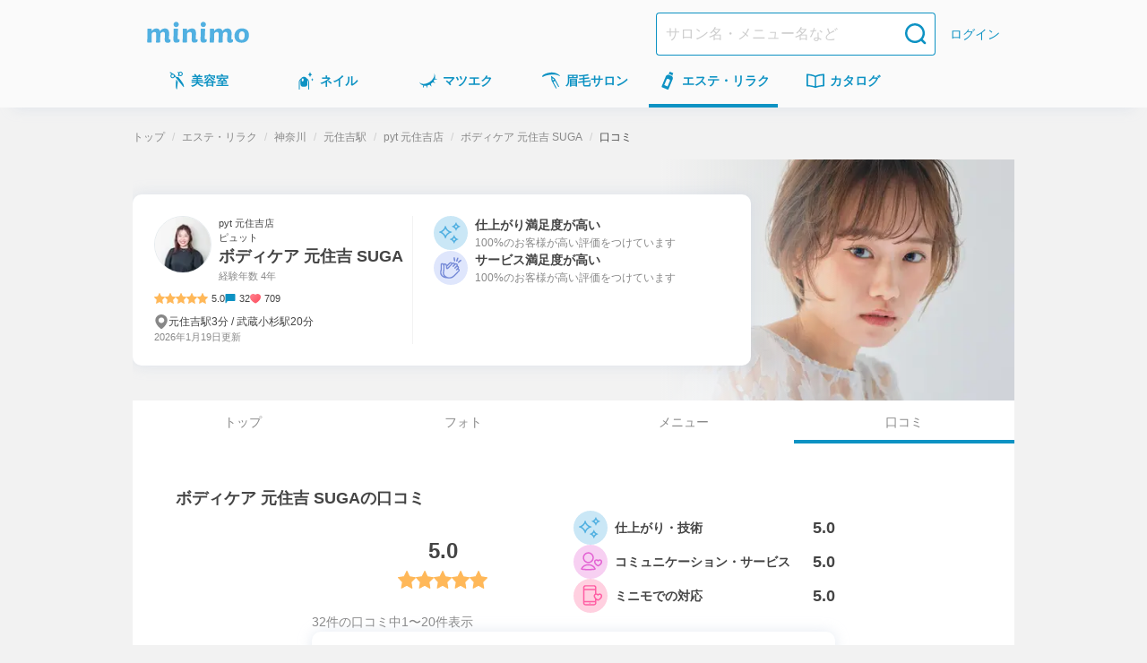

--- FILE ---
content_type: text/html; charset=utf-8
request_url: https://minimodel.jp/r/UinhQd5/review
body_size: 49291
content:
<!DOCTYPE html><html lang="ja"><head><meta charSet="utf-8"/><meta name="viewport" content="width=device-width, initial-scale=1"/><link rel="preload" as="image" imageSrcSet="https://d1wjnekklco6g3.cloudfront.net/c/f=webp:auto,w=448,through=auto/recruitment/93fvDUs8PgtpePGy0mmaqudYbDguSlOC/1/070353aa17ea0d2287a82ccad4b404805269021e2d67333b0f379afa84004f76.jpg 1x, https://d1wjnekklco6g3.cloudfront.net/c/f=webp:auto,w=828,through=auto/recruitment/93fvDUs8PgtpePGy0mmaqudYbDguSlOC/1/070353aa17ea0d2287a82ccad4b404805269021e2d67333b0f379afa84004f76.jpg 2x"/><link rel="preload" as="image" imageSrcSet="https://d1razp3bffbdru.cloudfront.net/c/f=webp:auto,w=750,through=auto/web/header_banner/20250414/banner.png 1x, https://d1razp3bffbdru.cloudfront.net/c/f=webp:auto,w=1920,through=auto/web/header_banner/20250414/banner.png 2x"/><link rel="stylesheet" href="/_next/static/css/91f86875c2cd9b11.css" data-precedence="next"/><link rel="stylesheet" href="/_next/static/css/813fff5d3010e9ca.css" data-precedence="next"/><link rel="stylesheet" href="/_next/static/css/75474a2af169dbde.css" data-precedence="next"/><link rel="stylesheet" href="/_next/static/css/624a3c9b812420da.css" data-precedence="next"/><link rel="stylesheet" href="/_next/static/css/c667978a667f012e.css" data-precedence="next"/><link rel="stylesheet" href="/_next/static/css/a43173b2891287b0.css" data-precedence="next"/><link rel="stylesheet" href="/_next/static/css/6a643361317478fe.css" data-precedence="next"/><link rel="stylesheet" href="/_next/static/css/49b6eacdcada5289.css" data-precedence="next"/><link rel="stylesheet" href="/_next/static/css/ccf99e2f30167e8c.css" data-precedence="next"/><link rel="stylesheet" href="/_next/static/css/ff94749a342d26e6.css" data-precedence="next"/><link rel="stylesheet" href="/_next/static/css/36dcf44300f8909e.css" data-precedence="next"/><link rel="preload" as="script" fetchPriority="low" href="/_next/static/chunks/webpack-6c1598046cd6ffa2.js"/><script src="/_next/static/chunks/4bd1b696-c598d6f77bfd783a.js" async=""></script><script src="/_next/static/chunks/9303-db6b893f24c14a49.js" async=""></script><script src="/_next/static/chunks/main-app-4042827f8ad948c5.js" async=""></script><script src="/_next/static/chunks/3063-f25891d6a0132c41.js" async=""></script><script src="/_next/static/chunks/5249-797284a747dcb6e5.js" async=""></script><script src="/_next/static/chunks/7766-0a8d8f7477c0e5e8.js" async=""></script><script src="/_next/static/chunks/app/global-error-492d3fa4569c0f41.js" async=""></script><script src="/_next/static/chunks/6874-f18d77e9da6f3f4a.js" async=""></script><script src="/_next/static/chunks/6160-d22ce589f703bfd2.js" async=""></script><script src="/_next/static/chunks/3238-7535359cfcec4252.js" async=""></script><script src="/_next/static/chunks/1173-95434fb9e778d3c7.js" async=""></script><script src="/_next/static/chunks/app/(default)/layout-e4e88534276353df.js" async=""></script><script src="/_next/static/chunks/1338-5a0387ece6727644.js" async=""></script><script src="/_next/static/chunks/app/(default)/r/%5BrecruitmentUrlId%5D/review/page-6c7f5c518c342b2d.js" async=""></script><script src="/_next/static/chunks/1316-b7cfcd9eb392bbe0.js" async=""></script><script src="/_next/static/chunks/app/layout-a0f6082dee7435ff.js" async=""></script><script src="/_next/static/chunks/app/error-8fcad25c22a70e0d.js" async=""></script><title>ボディケア 元住吉 SUGA(pyt 元住吉店所属)の口コミ｜ミニモ</title><meta name="description" content="ボディケア 元住吉 SUGAの口コミ・評判を紹介。実際に利用したユーザーの感想から、仕上がり・技術・サービスに関する満足度や評価がわかります。レビュー多数掲載｜ミニモ"/><meta name="keywords" content="口コミ,クチコミ,評価,レビュー,感想,評判,ボディケア 元住吉 SUGA,エステ・リラク,神奈川県,川崎市中原区木月,pyt 元住吉店"/><meta name="robots" content="max-image-preview:large"/><meta name="thumbnail" content="https://d1wjnekklco6g3.cloudfront.net/c/f=webp:auto,w=420,through=auto/salon-tool-salon-photo/RFMsRVacocPUwSKyHASoXppZUEdIR951/1/7a0aaa4983261636ad659f8e1ac09d378e62841732301ca04021bf900b61de9c.jpg"/><meta name="minimo:business_type" content="esthe"/><link rel="canonical" href="https://minimodel.jp/r/UinhQd5/review"/><meta property="fb:app_id" content="628665793846243"/><meta name="format-detection" content="telephone=no"/><meta name="msvalidate.01" content="E79ABCFD96D13E375F57054E5648887D"/><meta property="og:title" content="ボディケア 元住吉 SUGA(pyt 元住吉店所属)の口コミ｜ミニモ"/><meta property="og:description" content="ボディケア 元住吉 SUGAの口コミ・評判を紹介。実際に利用したユーザーの感想から、仕上がり・技術・サービスに関する満足度や評価がわかります。レビュー多数掲載｜ミニモ"/><meta property="og:url" content="https://minimodel.jp/r/UinhQd5/review"/><meta property="og:site_name" content="minimo(ミニモ)｜美容院・美容室・サロンのスタッフを予約"/><meta property="og:locale" content="ja_JP"/><meta property="og:image" content="https://d1wjnekklco6g3.cloudfront.net/c/f=webp:auto,w=700,through=auto/recruitment/93fvDUs8PgtpePGy0mmaqudYbDguSlOC/1/070353aa17ea0d2287a82ccad4b404805269021e2d67333b0f379afa84004f76.jpg"/><meta property="og:type" content="website"/><meta name="twitter:card" content="summary_large_image"/><meta name="twitter:site" content="@minimojp"/><meta name="twitter:title" content="ボディケア 元住吉 SUGA(pyt 元住吉店所属)の口コミ｜ミニモ"/><meta name="twitter:description" content="ボディケア 元住吉 SUGAの口コミ・評判を紹介。実際に利用したユーザーの感想から、仕上がり・技術・サービスに関する満足度や評価がわかります。レビュー多数掲載｜ミニモ"/><meta name="twitter:image" content="https://d1wjnekklco6g3.cloudfront.net/c/f=webp:auto,w=700,through=auto/recruitment/93fvDUs8PgtpePGy0mmaqudYbDguSlOC/1/070353aa17ea0d2287a82ccad4b404805269021e2d67333b0f379afa84004f76.jpg"/><link rel="icon" href="/img/favicon.ico"/><link rel="apple-touch-icon" href="/apple-touch-icon.png"/><script>document.querySelectorAll('body link[rel="icon"], body link[rel="apple-touch-icon"]').forEach(el => document.head.appendChild(el))</script><script src="/_next/static/chunks/polyfills-42372ed130431b0a.js" noModule=""></script></head><body><!--$--><noscript><iframe title="gtm-iframe" src="https://www.googletagmanager.com/ns.html?id=GTM-NGWL4VP" height="0" width="0" style="display:none;visibility:hidden"></iframe></noscript><!--/$--><div class="PageLayoutContainer_pageLayout__ggZ7g"><div class="PageLayout_pageLayoutHeader__qrCrN"><header class="Header_header__5kQxi"><div class="Header_inner__oGjVT"><div class="HeaderLogoDescription_logoDescription__EJNgq"><div class="HeaderBrandLogo_brand__W0up3"><a class="HeaderBrandLogo_brandLink__a4rVr" href="/"><img alt="minimo ミニモ" loading="lazy" width="114" height="24" decoding="async" data-nimg="1" class="HeaderBrandLogo_brandLogo__7K2zf" style="color:transparent" srcSet="https://dkctzvsdslydq.cloudfront.net/c/f=webp:auto,w=128,through=auto/_next/static/media/logo.ce5e5d5d.svg 1x, https://dkctzvsdslydq.cloudfront.net/c/f=webp:auto,w=256,through=auto/_next/static/media/logo.ce5e5d5d.svg 2x" src="https://dkctzvsdslydq.cloudfront.net/c/f=webp:auto,w=256,through=auto/_next/static/media/logo.ce5e5d5d.svg"/></a></div></div><div class="Header_nav__qN1TX"><div class="Header_searchForm__WdUMP Header_hiddenPc__HBP9K"><form class="HeaderSearchForm_headerSearchForm__YZlpc" action="/search" method="GET"><input type="hidden" name="search_from" value="header"/><input type="search" placeholder="サロン名・メニュー名など" class="HeaderSearchForm_input__tYROb" name="keyword" value=""/><button type="submit" class="HeaderSearchForm_submit__sd2Pq"><span data-testid="icon" data-test-type="search" data-test-size="medium" data-test-color="primary" class="Icon_icon__ZgF26 icon_search__7HF7Q color_primary__Ye0T1 size_medium__qVYM3"></span></button></form></div><a class="HeaderLogin_link__uMxT6" href="/customer/login">ログイン</a></div></div></header><div class="GlobalNavigationGate_hiddenSp__y1fJs"><nav class="GlobalNavigation_globalNavigation__qAVyc" aria-label="コンテンツ全体"><ul class="GlobalNavigation_categoryList__clvGl"><li class="GlobalNavigation_categoryItem__LeHHm"><!--$--><div class="GlobalNavigationItem_globalNavigationItem__H4ejf"><a class="GlobalNavigationItem_link__f26T5" data-testid="global-navigation-item_hair" href="/hair"><div class="GlobalNavigationItem_icon__9XgWk"><span data-testid="icon" data-test-type="hair" data-test-size="small" data-test-color="primary" class="Icon_icon__ZgF26 icon_hair__Wq38F color_primary__Ye0T1 size_small__BhEeg"></span></div><span class="GlobalNavigationItem_linkText__7IyoV GlobalNavigationItem_hiddenSp__vrUV4">美容室</span><span class="GlobalNavigationItem_linkText__7IyoV GlobalNavigationItem_hiddenPc__tC4EU">美容室</span></a></div><!--/$--></li><li class="GlobalNavigation_categoryItem__LeHHm"><!--$--><div class="GlobalNavigationItem_globalNavigationItem__H4ejf"><a class="GlobalNavigationItem_link__f26T5" data-testid="global-navigation-item_nail" href="/nail"><div class="GlobalNavigationItem_icon__9XgWk"><span data-testid="icon" data-test-type="nail" data-test-size="small" data-test-color="primary" class="Icon_icon__ZgF26 icon_nail__wdtco color_primary__Ye0T1 size_small__BhEeg"></span></div><span class="GlobalNavigationItem_linkText__7IyoV GlobalNavigationItem_hiddenSp__vrUV4">ネイル</span><span class="GlobalNavigationItem_linkText__7IyoV GlobalNavigationItem_hiddenPc__tC4EU">ネイル</span></a></div><!--/$--></li><li class="GlobalNavigation_categoryItem__LeHHm"><!--$--><div class="GlobalNavigationItem_globalNavigationItem__H4ejf"><a class="GlobalNavigationItem_link__f26T5" data-testid="global-navigation-item_eyelash" href="/eyelash"><div class="GlobalNavigationItem_icon__9XgWk"><span data-testid="icon" data-test-type="eyelash" data-test-size="small" data-test-color="primary" class="Icon_icon__ZgF26 icon_eyelash__bnV4X color_primary__Ye0T1 size_small__BhEeg"></span></div><span class="GlobalNavigationItem_linkText__7IyoV GlobalNavigationItem_hiddenSp__vrUV4">マツエク</span><span class="GlobalNavigationItem_linkText__7IyoV GlobalNavigationItem_hiddenPc__tC4EU">マツエク</span></a></div><!--/$--></li><li class="GlobalNavigation_categoryItem__LeHHm"><!--$--><div class="GlobalNavigationItem_globalNavigationItem__H4ejf"><a class="GlobalNavigationItem_link__f26T5" data-testid="global-navigation-item_eyebrow" href="/eyebrow"><div class="GlobalNavigationItem_icon__9XgWk"><span data-testid="icon" data-test-type="eyebrow" data-test-size="small" data-test-color="primary" class="Icon_icon__ZgF26 icon_eyebrow__Vqwea color_primary__Ye0T1 size_small__BhEeg"></span></div><span class="GlobalNavigationItem_linkText__7IyoV GlobalNavigationItem_hiddenSp__vrUV4">眉毛サロン</span><span class="GlobalNavigationItem_linkText__7IyoV GlobalNavigationItem_hiddenPc__tC4EU">眉毛サロン</span></a></div><!--/$--></li><li class="GlobalNavigation_categoryItem__LeHHm"><!--$--><div class="GlobalNavigationItem_globalNavigationItem__H4ejf GlobalNavigationItem_isCurrent__rE0hh"><a class="GlobalNavigationItem_link__f26T5" aria-current="page" data-testid="global-navigation-item_esthetic" href="/esthetic"><div class="GlobalNavigationItem_icon__9XgWk"><span data-testid="icon" data-test-type="esthetic" data-test-size="small" data-test-color="primary" class="Icon_icon__ZgF26 icon_esthetic__gipHR color_primary__Ye0T1 size_small__BhEeg"></span></div><span class="GlobalNavigationItem_linkText__7IyoV GlobalNavigationItem_hiddenSp__vrUV4">エステ・リラク</span><span class="GlobalNavigationItem_linkText__7IyoV GlobalNavigationItem_hiddenPc__tC4EU">エステ</span></a></div><!--/$--></li><li class="GlobalNavigation_categoryItem__LeHHm"><!--$--><div class="GlobalNavigationItem_globalNavigationItem__H4ejf"><a href="/catalogue/hair" class="GlobalNavigationItem_link__f26T5" data-testid="global-navigation-item_book"><div class="GlobalNavigationItem_icon__9XgWk"><span data-testid="icon" data-test-type="book" data-test-size="small" data-test-color="primary" class="Icon_icon__ZgF26 icon_book__t9zKD color_primary__Ye0T1 size_small__BhEeg"></span></div><span class="GlobalNavigationItem_linkText__7IyoV GlobalNavigationItem_hiddenSp__vrUV4">カタログ</span><span class="GlobalNavigationItem_linkText__7IyoV GlobalNavigationItem_hiddenPc__tC4EU">カタログ</span></a></div><!--/$--></li></ul></nav></div></div><main class="PageLayout_pageLayoutMain__28EMi"><div class="page_container__JPgbN"><div class="page_breadcrumbs__2vKsx"><ol class="Breadcrumbs_breadcrumbs__LMDnu"><li class="Breadcrumbs_item__PCPIx"><a class="Breadcrumbs_link__854IN" title="トップ" href="/">トップ</a></li><li class="Breadcrumbs_item__PCPIx"><a class="Breadcrumbs_link__854IN" title="エステ・リラク" href="/esthetic">エステ・リラク</a></li><li class="Breadcrumbs_item__PCPIx"><a href="/list/4/12/c0/0" class="Breadcrumbs_link__854IN" title="神奈川">神奈川</a></li><li class="Breadcrumbs_item__PCPIx"><a href="/list/4/12/71/st1226/0" class="Breadcrumbs_link__854IN" title="元住吉駅">元住吉駅</a></li><li class="Breadcrumbs_item__PCPIx"><a href="/salon/a0cb89607bcb579026fa58ff2abfc7fe" class="Breadcrumbs_link__854IN" title="pyt 元住吉店">pyt 元住吉店</a></li><li class="Breadcrumbs_item__PCPIx"><a class="Breadcrumbs_link__854IN" href="/r/UinhQd5">ボディケア 元住吉 SUGA</a></li><li class="Breadcrumbs_item__PCPIx" aria-current="page"><span>口コミ</span></li></ol></div><div class="Stack_flex___eBCC Stack_column__0VPuV Stack_base-SizeXS__7frDt" data-testid="flexbox"><section class="RecruitmentHeaderSection_recruitmentHeader__OxbDm"><div class="RecruitmentHeaderSection_recruitmentImageArea__VWfgP RecruitmentHeaderSection_hiddenLtMedium__IcAb_"><img alt="ボディケア 元住吉 SUGAの掲載" width="396" height="251" decoding="async" data-nimg="1" class="RecruitmentHeaderSection_recruitmentImage__QHJKJ" style="color:transparent" srcSet="https://d1wjnekklco6g3.cloudfront.net/c/f=webp:auto,w=448,through=auto/recruitment/93fvDUs8PgtpePGy0mmaqudYbDguSlOC/1/070353aa17ea0d2287a82ccad4b404805269021e2d67333b0f379afa84004f76.jpg 1x, https://d1wjnekklco6g3.cloudfront.net/c/f=webp:auto,w=828,through=auto/recruitment/93fvDUs8PgtpePGy0mmaqudYbDguSlOC/1/070353aa17ea0d2287a82ccad4b404805269021e2d67333b0f379afa84004f76.jpg 2x" src="https://d1wjnekklco6g3.cloudfront.net/c/f=webp:auto,w=828,through=auto/recruitment/93fvDUs8PgtpePGy0mmaqudYbDguSlOC/1/070353aa17ea0d2287a82ccad4b404805269021e2d67333b0f379afa84004f76.jpg"/></div><div class="RecruitmentHeaderSection_profileBoxArea__jZiMW"><div class="RecruitmentHeaderSection_profileBox__H_so1"><div class="RecruitmentHeaderSection_artistDetail__i1JnI RecruitmentHeaderSection_artistDetailWithAssessment__0ppOe"><div class="RecruitmentHeaderSection_artistProfile__B8UGx RecruitmentHeaderSection_profileTextPrimary__EL3g0"><div class="RecruitmentHeaderSection_artistProfileInner__n0_S4"><img alt="ボディケア 元住吉 SUGAのプロフィール画像" loading="lazy" width="64" height="64" decoding="async" data-nimg="1" class="ProfilePhoto_profilePhoto__FNVIy" style="color:transparent" srcSet="https://d1wjnekklco6g3.cloudfront.net/c/f=webp:auto,w=64,through=auto/profile/hrU2OzIXEWU9ffhFMpilwpnZai9h6o6Y/1/e8202b2a20a6c5ae8f3a33a76643840d5dd1582583ad10a294c2351427e4c2d6.jpg 1x, https://d1wjnekklco6g3.cloudfront.net/c/f=webp:auto,w=128,through=auto/profile/hrU2OzIXEWU9ffhFMpilwpnZai9h6o6Y/1/e8202b2a20a6c5ae8f3a33a76643840d5dd1582583ad10a294c2351427e4c2d6.jpg 2x" src="https://d1wjnekklco6g3.cloudfront.net/c/f=webp:auto,w=128,through=auto/profile/hrU2OzIXEWU9ffhFMpilwpnZai9h6o6Y/1/e8202b2a20a6c5ae8f3a33a76643840d5dd1582583ad10a294c2351427e4c2d6.jpg"/><div class="RecruitmentHeaderSection_profile__UwcRe"><div class="RecruitmentHeaderSection_artistNameArea__3Ifwk"><span class="RecruitmentHeaderSection_profileTextPrimary__EL3g0"><span class="RecruitmentHeaderSection_salonName__EKkNG">pyt 元住吉店</span><span class="RecruitmentHeaderSection_salonNameKana__M7DVu">ピュット</span><a class="RecruitmentHeaderSection_profileTextPrimary__EL3g0 RecruitmentHeaderSection_artistName__3QgKy RecruitmentHeaderSection_link__d4OSs" href="/r/UinhQd5">ボディケア 元住吉 SUGA</a></span></div><p class="RecruitmentHeaderSection_artistAge__YqEEC RecruitmentHeaderSection_profileTextSecondary__ggGyI">経験年数 4年</p></div></div></div><div class="RecruitmentHeaderSection_meta__kmy80"><div class="RatingStar_ratingStar__l7lFr"><div class="RatingStar_container__JyVPv"><img alt="星アイコン" loading="lazy" width="12" height="12" decoding="async" data-nimg="1" style="color:transparent" srcSet="https://dkctzvsdslydq.cloudfront.net/c/f=webp:auto,w=16,through=auto/_next/static/media/icon-star.02b4f58f.svg 1x, https://dkctzvsdslydq.cloudfront.net/c/f=webp:auto,w=24,through=auto/_next/static/media/icon-star.02b4f58f.svg 2x" src="https://dkctzvsdslydq.cloudfront.net/c/f=webp:auto,w=24,through=auto/_next/static/media/icon-star.02b4f58f.svg"/><img alt="星アイコン" loading="lazy" width="12" height="12" decoding="async" data-nimg="1" style="color:transparent" srcSet="https://dkctzvsdslydq.cloudfront.net/c/f=webp:auto,w=16,through=auto/_next/static/media/icon-star.02b4f58f.svg 1x, https://dkctzvsdslydq.cloudfront.net/c/f=webp:auto,w=24,through=auto/_next/static/media/icon-star.02b4f58f.svg 2x" src="https://dkctzvsdslydq.cloudfront.net/c/f=webp:auto,w=24,through=auto/_next/static/media/icon-star.02b4f58f.svg"/><img alt="星アイコン" loading="lazy" width="12" height="12" decoding="async" data-nimg="1" style="color:transparent" srcSet="https://dkctzvsdslydq.cloudfront.net/c/f=webp:auto,w=16,through=auto/_next/static/media/icon-star.02b4f58f.svg 1x, https://dkctzvsdslydq.cloudfront.net/c/f=webp:auto,w=24,through=auto/_next/static/media/icon-star.02b4f58f.svg 2x" src="https://dkctzvsdslydq.cloudfront.net/c/f=webp:auto,w=24,through=auto/_next/static/media/icon-star.02b4f58f.svg"/><img alt="星アイコン" loading="lazy" width="12" height="12" decoding="async" data-nimg="1" style="color:transparent" srcSet="https://dkctzvsdslydq.cloudfront.net/c/f=webp:auto,w=16,through=auto/_next/static/media/icon-star.02b4f58f.svg 1x, https://dkctzvsdslydq.cloudfront.net/c/f=webp:auto,w=24,through=auto/_next/static/media/icon-star.02b4f58f.svg 2x" src="https://dkctzvsdslydq.cloudfront.net/c/f=webp:auto,w=24,through=auto/_next/static/media/icon-star.02b4f58f.svg"/><img alt="星アイコン" loading="lazy" width="12" height="12" decoding="async" data-nimg="1" style="color:transparent" srcSet="https://dkctzvsdslydq.cloudfront.net/c/f=webp:auto,w=16,through=auto/_next/static/media/icon-star.02b4f58f.svg 1x, https://dkctzvsdslydq.cloudfront.net/c/f=webp:auto,w=24,through=auto/_next/static/media/icon-star.02b4f58f.svg 2x" src="https://dkctzvsdslydq.cloudfront.net/c/f=webp:auto,w=24,through=auto/_next/static/media/icon-star.02b4f58f.svg"/></div><span class="RatingStar_value__gZqVS">5.0</span></div><div class="ReviewCommentCount_review__yWano"><img alt="レビューアイコン" loading="lazy" width="12" height="12" decoding="async" data-nimg="1" style="color:transparent" srcSet="https://dkctzvsdslydq.cloudfront.net/c/f=webp:auto,w=16,through=auto/_next/static/media/icon-review.13c9cec3.svg 1x, https://dkctzvsdslydq.cloudfront.net/c/f=webp:auto,w=24,through=auto/_next/static/media/icon-review.13c9cec3.svg 2x" src="https://dkctzvsdslydq.cloudfront.net/c/f=webp:auto,w=24,through=auto/_next/static/media/icon-review.13c9cec3.svg"/><span class="ReviewCommentCount_count__mGM6x">32</span></div><span class="FavoriteCount_favoriteCount__V5_fI"><img alt="いいね" loading="lazy" width="12" height="12" decoding="async" data-nimg="1" class="FavoriteCount_icon__IxYxg" style="color:transparent" srcSet="https://dkctzvsdslydq.cloudfront.net/c/f=webp:auto,w=16,through=auto/_next/static/media/icon-favorite.17e9b67c.svg 1x, https://dkctzvsdslydq.cloudfront.net/c/f=webp:auto,w=24,through=auto/_next/static/media/icon-favorite.17e9b67c.svg 2x" src="https://dkctzvsdslydq.cloudfront.net/c/f=webp:auto,w=24,through=auto/_next/static/media/icon-favorite.17e9b67c.svg"/>709</span></div><div class="RecruitmentHeaderSection_other___pvS7"><div class="Location_location__wAh3W"><div class="Location_iconWrap__pWBrE"><span data-testid="icon" data-test-type="locationPin" data-test-size="xSmall" data-test-color="secondary" class="Icon_icon__ZgF26 icon_locationPin__yDK9C color_secondary__AsKF3 size_xSmall___d3ip"></span></div><span class="Location_locationText__ab6nU Location_locationTextClamp__LrbZI">元住吉駅3分 / 武蔵小杉駅20分</span></div><div class="UpdatedTime_text__kUiTh"><time dateTime="2026-01-19">2026年1月19日</time>更新</div></div></div><ul class="RecruitmentHeaderSection_assessment__Y_f5Q"><li class="RecruitmentHeaderSection_assessmentItem__1WMkG"><img alt="仕上がり満足度が高い" loading="lazy" width="38" height="38" decoding="async" data-nimg="1" style="color:transparent" srcSet="https://dkctzvsdslydq.cloudfront.net/c/f=webp:auto,w=48,through=auto/_next/static/media/icon-summary-popular.6b42a704.svg 1x, https://dkctzvsdslydq.cloudfront.net/c/f=webp:auto,w=96,through=auto/_next/static/media/icon-summary-popular.6b42a704.svg 2x" src="https://dkctzvsdslydq.cloudfront.net/c/f=webp:auto,w=96,through=auto/_next/static/media/icon-summary-popular.6b42a704.svg"/><div class="RecruitmentHeaderSection_assessmentDescriptionArea__E7z6H">仕上がり満足度が高い<span class="RecruitmentHeaderSection_assessmentDescription__gGrvf">100%のお客様が高い評価をつけています</span></div></li><li class="RecruitmentHeaderSection_assessmentItem__1WMkG"><img alt="サービス満足度が高い" loading="lazy" width="38" height="38" decoding="async" data-nimg="1" style="color:transparent" srcSet="https://dkctzvsdslydq.cloudfront.net/c/f=webp:auto,w=48,through=auto/_next/static/media/icon-summary-valuation.7a92b8f2.svg 1x, https://dkctzvsdslydq.cloudfront.net/c/f=webp:auto,w=96,through=auto/_next/static/media/icon-summary-valuation.7a92b8f2.svg 2x" src="https://dkctzvsdslydq.cloudfront.net/c/f=webp:auto,w=96,through=auto/_next/static/media/icon-summary-valuation.7a92b8f2.svg"/><div class="RecruitmentHeaderSection_assessmentDescriptionArea__E7z6H">サービス満足度が高い<span class="RecruitmentHeaderSection_assessmentDescription__gGrvf">100%のお客様が高い評価をつけています</span></div></li></ul></div></div></section><div id="navibar" class="RecruitmentTab_tabArea__kAmQc"><nav><ul class="Tab_tabContainer__o6XIw Tab_sidePadding__Fto5z"><li class="Tab_tabContainerInner__Dcf8p"><a class="Tab_tab__zUaus" href="/r/UinhQd5">トップ</a></li><li class="Tab_tabContainerInner__Dcf8p"><a class="Tab_tab__zUaus" href="/r/UinhQd5/photo">フォト</a></li><li class="Tab_tabContainerInner__Dcf8p"><a class="Tab_tab__zUaus" href="/r/UinhQd5/menu">メニュー</a></li><li class="Tab_tabContainerInner__Dcf8p Tab_isCurrent__GIOGM" aria-current="page"><a class="Tab_tab__zUaus Tab_isActive__5roqE" href="/r/UinhQd5/review">口コミ</a></li></ul></nav></div><section class="HeaderBannerSection_hiddenPc__Bbv3a HeaderBannerSection_headerBannerMargin__ipDaI"><a href="https://minimo.onelink.me/qmi4?af_web_dp=https%3A%2F%2Fminimodel.jp%2F&amp;c=review&amp;af_channel=header_banner&amp;af_dp=minimo%3A%2F%2Frecruitment_detail%2FUinhQd5&amp;pid=minimodel&amp;af_click_lookback=7d" target="_blank"><img alt="ミニモ公式アプリでお得に予約" width="750" height="210" decoding="async" data-nimg="1" class="HeaderBannerSection_image__cPfGL" style="color:transparent" srcSet="https://d1razp3bffbdru.cloudfront.net/c/f=webp:auto,w=750,through=auto/web/header_banner/20250414/banner.png 1x, https://d1razp3bffbdru.cloudfront.net/c/f=webp:auto,w=1920,through=auto/web/header_banner/20250414/banner.png 2x" src="https://d1razp3bffbdru.cloudfront.net/c/f=webp:auto,w=1920,through=auto/web/header_banner/20250414/banner.png"/></a></section><section class="Section_section__W1Vik"><div class="Stack_flex___eBCC Stack_column__0VPuV Stack_base-SizeL__xWUdQ" data-testid="flexbox"><div class="SectionHeader_header__x3GHw"><h1 class="SectionHeader_title__DD6p2 SectionHeader_level-1__g4eO1">ボディケア 元住吉 SUGA<!-- -->の口コミ</h1></div><div class="ReviewListWithPaginationSection_contentArea__FY6YV"><div class="ReviewSummary_reviewSummary__0JXXs"><div class="ReviewSummary_ratingStarArea__UWp9f"><div class="RatingStar_ratingStar__l7lFr RatingStar_large__Yzqho"><div class="RatingStar_container__JyVPv"><img alt="星アイコン" loading="lazy" width="20" height="20" decoding="async" data-nimg="1" style="color:transparent" srcSet="https://dkctzvsdslydq.cloudfront.net/c/f=webp:auto,w=24,through=auto/_next/static/media/icon-star.02b4f58f.svg 1x, https://dkctzvsdslydq.cloudfront.net/c/f=webp:auto,w=48,through=auto/_next/static/media/icon-star.02b4f58f.svg 2x" src="https://dkctzvsdslydq.cloudfront.net/c/f=webp:auto,w=48,through=auto/_next/static/media/icon-star.02b4f58f.svg"/><img alt="星アイコン" loading="lazy" width="20" height="20" decoding="async" data-nimg="1" style="color:transparent" srcSet="https://dkctzvsdslydq.cloudfront.net/c/f=webp:auto,w=24,through=auto/_next/static/media/icon-star.02b4f58f.svg 1x, https://dkctzvsdslydq.cloudfront.net/c/f=webp:auto,w=48,through=auto/_next/static/media/icon-star.02b4f58f.svg 2x" src="https://dkctzvsdslydq.cloudfront.net/c/f=webp:auto,w=48,through=auto/_next/static/media/icon-star.02b4f58f.svg"/><img alt="星アイコン" loading="lazy" width="20" height="20" decoding="async" data-nimg="1" style="color:transparent" srcSet="https://dkctzvsdslydq.cloudfront.net/c/f=webp:auto,w=24,through=auto/_next/static/media/icon-star.02b4f58f.svg 1x, https://dkctzvsdslydq.cloudfront.net/c/f=webp:auto,w=48,through=auto/_next/static/media/icon-star.02b4f58f.svg 2x" src="https://dkctzvsdslydq.cloudfront.net/c/f=webp:auto,w=48,through=auto/_next/static/media/icon-star.02b4f58f.svg"/><img alt="星アイコン" loading="lazy" width="20" height="20" decoding="async" data-nimg="1" style="color:transparent" srcSet="https://dkctzvsdslydq.cloudfront.net/c/f=webp:auto,w=24,through=auto/_next/static/media/icon-star.02b4f58f.svg 1x, https://dkctzvsdslydq.cloudfront.net/c/f=webp:auto,w=48,through=auto/_next/static/media/icon-star.02b4f58f.svg 2x" src="https://dkctzvsdslydq.cloudfront.net/c/f=webp:auto,w=48,through=auto/_next/static/media/icon-star.02b4f58f.svg"/><img alt="星アイコン" loading="lazy" width="20" height="20" decoding="async" data-nimg="1" style="color:transparent" srcSet="https://dkctzvsdslydq.cloudfront.net/c/f=webp:auto,w=24,through=auto/_next/static/media/icon-star.02b4f58f.svg 1x, https://dkctzvsdslydq.cloudfront.net/c/f=webp:auto,w=48,through=auto/_next/static/media/icon-star.02b4f58f.svg 2x" src="https://dkctzvsdslydq.cloudfront.net/c/f=webp:auto,w=48,through=auto/_next/static/media/icon-star.02b4f58f.svg"/></div><span class="RatingStar_value__gZqVS RatingStar_isLarge__rxZCt">5.0</span></div></div><div class="ReviewSummary_assessmentArea__3EOpK"><ul class="ReviewSummary_assessment__W4p5P"><li class="ReviewSummary_assessmentItem__b5Abm"><img alt="仕上がり・技術" loading="lazy" width="38" height="38" decoding="async" data-nimg="1" style="color:transparent" srcSet="https://dkctzvsdslydq.cloudfront.net/c/f=webp:auto,w=48,through=auto/_next/static/media/icon-summary-popular.6b42a704.svg 1x, https://dkctzvsdslydq.cloudfront.net/c/f=webp:auto,w=96,through=auto/_next/static/media/icon-summary-popular.6b42a704.svg 2x" src="https://dkctzvsdslydq.cloudfront.net/c/f=webp:auto,w=96,through=auto/_next/static/media/icon-summary-popular.6b42a704.svg"/><div class="ReviewSummary_assessmentTitle__zqbJ9"><p>仕上がり・技術</p><span class="ReviewSummary_score__MZp70">5.0</span></div></li><li class="ReviewSummary_assessmentItem__b5Abm"><img alt="コミュニケーション・サービス" loading="lazy" width="38" height="38" decoding="async" data-nimg="1" style="color:transparent" srcSet="https://dkctzvsdslydq.cloudfront.net/c/f=webp:auto,w=48,through=auto/_next/static/media/icon-summary-communication.f25c4e79.svg 1x, https://dkctzvsdslydq.cloudfront.net/c/f=webp:auto,w=96,through=auto/_next/static/media/icon-summary-communication.f25c4e79.svg 2x" src="https://dkctzvsdslydq.cloudfront.net/c/f=webp:auto,w=96,through=auto/_next/static/media/icon-summary-communication.f25c4e79.svg"/><div class="ReviewSummary_assessmentTitle__zqbJ9"><p>コミュニケーション・サービス</p><span class="ReviewSummary_score__MZp70">5.0</span></div></li><li class="ReviewSummary_assessmentItem__b5Abm"><img alt="ミニモでの対応" loading="lazy" width="38" height="38" decoding="async" data-nimg="1" style="color:transparent" srcSet="https://dkctzvsdslydq.cloudfront.net/c/f=webp:auto,w=48,through=auto/_next/static/media/icon-summary-support.be569253.svg 1x, https://dkctzvsdslydq.cloudfront.net/c/f=webp:auto,w=96,through=auto/_next/static/media/icon-summary-support.be569253.svg 2x" src="https://dkctzvsdslydq.cloudfront.net/c/f=webp:auto,w=96,through=auto/_next/static/media/icon-summary-support.be569253.svg"/><div class="ReviewSummary_assessmentTitle__zqbJ9"><p>ミニモでの対応</p><span class="ReviewSummary_score__MZp70">5.0</span></div></li></ul></div></div><p class="ReviewListWithPaginationSection_pageText__B5S1F">32<!-- -->件の口コミ中<!-- -->1<!-- -->〜<!-- -->20<!-- -->件表示</p><ul class="ReviewListWithPaginationSection_reviews__LzNAe"><li><div class="Card_card__JupYk"><div><div class="ReviewCard_reviewCard__2OeiN"><div class="ReviewCard_reviewProfile__OO3pp"><img alt="陽子のプロフィール画像" loading="lazy" width="32" height="32" decoding="async" data-nimg="1" class="ProfilePhoto_profilePhoto__FNVIy" style="color:transparent" srcSet="https://d1wjnekklco6g3.cloudfront.net/c/f=webp:auto,w=32,through=auto/profile//1/882e0dabc11b4d2126c3efed0c975557c1df881bc91a96663bf59b19b874ffee.jpg 1x, https://d1wjnekklco6g3.cloudfront.net/c/f=webp:auto,w=64,through=auto/profile//1/882e0dabc11b4d2126c3efed0c975557c1df881bc91a96663bf59b19b874ffee.jpg 2x" src="https://d1wjnekklco6g3.cloudfront.net/c/f=webp:auto,w=64,through=auto/profile//1/882e0dabc11b4d2126c3efed0c975557c1df881bc91a96663bf59b19b874ffee.jpg"/><div class="ReviewCard_profileArea__JiB63"><h2 class="ReviewCard_profileName__oTrC9">陽子さんの口コミ</h2><p class="ReviewCard_attribute__IcDSS">女性 / 50代後半</p></div></div><div class="RatingStar_ratingStar__l7lFr"><div class="RatingStar_container__JyVPv"><img alt="星アイコン" loading="lazy" width="12" height="12" decoding="async" data-nimg="1" style="color:transparent" srcSet="https://dkctzvsdslydq.cloudfront.net/c/f=webp:auto,w=16,through=auto/_next/static/media/icon-star.02b4f58f.svg 1x, https://dkctzvsdslydq.cloudfront.net/c/f=webp:auto,w=24,through=auto/_next/static/media/icon-star.02b4f58f.svg 2x" src="https://dkctzvsdslydq.cloudfront.net/c/f=webp:auto,w=24,through=auto/_next/static/media/icon-star.02b4f58f.svg"/><img alt="星アイコン" loading="lazy" width="12" height="12" decoding="async" data-nimg="1" style="color:transparent" srcSet="https://dkctzvsdslydq.cloudfront.net/c/f=webp:auto,w=16,through=auto/_next/static/media/icon-star.02b4f58f.svg 1x, https://dkctzvsdslydq.cloudfront.net/c/f=webp:auto,w=24,through=auto/_next/static/media/icon-star.02b4f58f.svg 2x" src="https://dkctzvsdslydq.cloudfront.net/c/f=webp:auto,w=24,through=auto/_next/static/media/icon-star.02b4f58f.svg"/><img alt="星アイコン" loading="lazy" width="12" height="12" decoding="async" data-nimg="1" style="color:transparent" srcSet="https://dkctzvsdslydq.cloudfront.net/c/f=webp:auto,w=16,through=auto/_next/static/media/icon-star.02b4f58f.svg 1x, https://dkctzvsdslydq.cloudfront.net/c/f=webp:auto,w=24,through=auto/_next/static/media/icon-star.02b4f58f.svg 2x" src="https://dkctzvsdslydq.cloudfront.net/c/f=webp:auto,w=24,through=auto/_next/static/media/icon-star.02b4f58f.svg"/><img alt="星アイコン" loading="lazy" width="12" height="12" decoding="async" data-nimg="1" style="color:transparent" srcSet="https://dkctzvsdslydq.cloudfront.net/c/f=webp:auto,w=16,through=auto/_next/static/media/icon-star.02b4f58f.svg 1x, https://dkctzvsdslydq.cloudfront.net/c/f=webp:auto,w=24,through=auto/_next/static/media/icon-star.02b4f58f.svg 2x" src="https://dkctzvsdslydq.cloudfront.net/c/f=webp:auto,w=24,through=auto/_next/static/media/icon-star.02b4f58f.svg"/><img alt="星アイコン" loading="lazy" width="12" height="12" decoding="async" data-nimg="1" style="color:transparent" srcSet="https://dkctzvsdslydq.cloudfront.net/c/f=webp:auto,w=16,through=auto/_next/static/media/icon-star.02b4f58f.svg 1x, https://dkctzvsdslydq.cloudfront.net/c/f=webp:auto,w=24,through=auto/_next/static/media/icon-star.02b4f58f.svg 2x" src="https://dkctzvsdslydq.cloudfront.net/c/f=webp:auto,w=24,through=auto/_next/static/media/icon-star.02b4f58f.svg"/></div></div><p class="ReviewCard_comment__KMT1F">とてもパワフルなマッサージで首・腰・全身！スッキリしました。
顔は施術終わってすぐはもちもち感があって、おっしゃってた通り（今日で3日目ですが）日にちが経った方が小顔感を感じます。
顔もカラダもケアの仕方等を教えてくださり嬉しかったです。
（だいてんしさん・・探します）
セールストークも普通に次回予約の案内だけで、安心できました。
またよろしくお願いします</p><p class="ReviewCard_menu__VnGE_">全身ケア🦄💫韓国式小顔矯正【コルギ】+ボディ<!-- --> <!-- -->¥13,750</p><div class="ReviewCard_info__iDCjU"><span>来店日：<!-- -->2026年1月15日</span></div></div></div></div></li><li><div class="Card_card__JupYk"><div><div class="ReviewCard_reviewCard__2OeiN"><div class="ReviewCard_reviewProfile__OO3pp"><img alt="優希のプロフィール画像" loading="lazy" width="32" height="32" decoding="async" data-nimg="1" class="ProfilePhoto_profilePhoto__FNVIy" style="color:transparent" srcSet="https://d1wjnekklco6g3.cloudfront.net/c/f=webp:auto,w=32,through=auto/profile//1/882e0dabc11b4d2126c3efed0c975557c1df881bc91a96663bf59b19b874ffee.jpg 1x, https://d1wjnekklco6g3.cloudfront.net/c/f=webp:auto,w=64,through=auto/profile//1/882e0dabc11b4d2126c3efed0c975557c1df881bc91a96663bf59b19b874ffee.jpg 2x" src="https://d1wjnekklco6g3.cloudfront.net/c/f=webp:auto,w=64,through=auto/profile//1/882e0dabc11b4d2126c3efed0c975557c1df881bc91a96663bf59b19b874ffee.jpg"/><div class="ReviewCard_profileArea__JiB63"><h2 class="ReviewCard_profileName__oTrC9">優希さんの口コミ</h2><p class="ReviewCard_attribute__IcDSS">女性 / 30代前半</p></div></div><div class="RatingStar_ratingStar__l7lFr"><div class="RatingStar_container__JyVPv"><img alt="星アイコン" loading="lazy" width="12" height="12" decoding="async" data-nimg="1" style="color:transparent" srcSet="https://dkctzvsdslydq.cloudfront.net/c/f=webp:auto,w=16,through=auto/_next/static/media/icon-star.02b4f58f.svg 1x, https://dkctzvsdslydq.cloudfront.net/c/f=webp:auto,w=24,through=auto/_next/static/media/icon-star.02b4f58f.svg 2x" src="https://dkctzvsdslydq.cloudfront.net/c/f=webp:auto,w=24,through=auto/_next/static/media/icon-star.02b4f58f.svg"/><img alt="星アイコン" loading="lazy" width="12" height="12" decoding="async" data-nimg="1" style="color:transparent" srcSet="https://dkctzvsdslydq.cloudfront.net/c/f=webp:auto,w=16,through=auto/_next/static/media/icon-star.02b4f58f.svg 1x, https://dkctzvsdslydq.cloudfront.net/c/f=webp:auto,w=24,through=auto/_next/static/media/icon-star.02b4f58f.svg 2x" src="https://dkctzvsdslydq.cloudfront.net/c/f=webp:auto,w=24,through=auto/_next/static/media/icon-star.02b4f58f.svg"/><img alt="星アイコン" loading="lazy" width="12" height="12" decoding="async" data-nimg="1" style="color:transparent" srcSet="https://dkctzvsdslydq.cloudfront.net/c/f=webp:auto,w=16,through=auto/_next/static/media/icon-star.02b4f58f.svg 1x, https://dkctzvsdslydq.cloudfront.net/c/f=webp:auto,w=24,through=auto/_next/static/media/icon-star.02b4f58f.svg 2x" src="https://dkctzvsdslydq.cloudfront.net/c/f=webp:auto,w=24,through=auto/_next/static/media/icon-star.02b4f58f.svg"/><img alt="星アイコン" loading="lazy" width="12" height="12" decoding="async" data-nimg="1" style="color:transparent" srcSet="https://dkctzvsdslydq.cloudfront.net/c/f=webp:auto,w=16,through=auto/_next/static/media/icon-star.02b4f58f.svg 1x, https://dkctzvsdslydq.cloudfront.net/c/f=webp:auto,w=24,through=auto/_next/static/media/icon-star.02b4f58f.svg 2x" src="https://dkctzvsdslydq.cloudfront.net/c/f=webp:auto,w=24,through=auto/_next/static/media/icon-star.02b4f58f.svg"/><img alt="星アイコン" loading="lazy" width="12" height="12" decoding="async" data-nimg="1" style="color:transparent" srcSet="https://dkctzvsdslydq.cloudfront.net/c/f=webp:auto,w=16,through=auto/_next/static/media/icon-star.02b4f58f.svg 1x, https://dkctzvsdslydq.cloudfront.net/c/f=webp:auto,w=24,through=auto/_next/static/media/icon-star.02b4f58f.svg 2x" src="https://dkctzvsdslydq.cloudfront.net/c/f=webp:auto,w=24,through=auto/_next/static/media/icon-star.02b4f58f.svg"/></div></div><p class="ReviewCard_comment__KMT1F">リフレッシュできました！！
リピートさせていただきます🥺🩷</p><p class="ReviewCard_menu__VnGE_">【🌟TikTokやyoutube用の動画撮影にご協力いただける方大募集🌟】首こり肩こり、コリから来る頭痛も改善します<!-- --> <!-- -->¥2,000</p><div class="ReviewCard_info__iDCjU"><span>来店日：<!-- -->2025年12月1日</span></div></div></div></div></li><li><div class="Card_card__JupYk"><div><div class="ReviewCard_reviewCard__2OeiN"><div class="ReviewCard_reviewProfile__OO3pp"><img alt="Sayakaのプロフィール画像" loading="lazy" width="32" height="32" decoding="async" data-nimg="1" class="ProfilePhoto_profilePhoto__FNVIy" style="color:transparent" srcSet="https://d1wjnekklco6g3.cloudfront.net/c/f=webp:auto,w=32,through=auto/profile//1/882e0dabc11b4d2126c3efed0c975557c1df881bc91a96663bf59b19b874ffee.jpg 1x, https://d1wjnekklco6g3.cloudfront.net/c/f=webp:auto,w=64,through=auto/profile//1/882e0dabc11b4d2126c3efed0c975557c1df881bc91a96663bf59b19b874ffee.jpg 2x" src="https://d1wjnekklco6g3.cloudfront.net/c/f=webp:auto,w=64,through=auto/profile//1/882e0dabc11b4d2126c3efed0c975557c1df881bc91a96663bf59b19b874ffee.jpg"/><div class="ReviewCard_profileArea__JiB63"><h2 class="ReviewCard_profileName__oTrC9">Sayakaさんの口コミ</h2><p class="ReviewCard_attribute__IcDSS">女性 / 40代前半</p></div></div><div class="RatingStar_ratingStar__l7lFr"><div class="RatingStar_container__JyVPv"><img alt="星アイコン" loading="lazy" width="12" height="12" decoding="async" data-nimg="1" style="color:transparent" srcSet="https://dkctzvsdslydq.cloudfront.net/c/f=webp:auto,w=16,through=auto/_next/static/media/icon-star.02b4f58f.svg 1x, https://dkctzvsdslydq.cloudfront.net/c/f=webp:auto,w=24,through=auto/_next/static/media/icon-star.02b4f58f.svg 2x" src="https://dkctzvsdslydq.cloudfront.net/c/f=webp:auto,w=24,through=auto/_next/static/media/icon-star.02b4f58f.svg"/><img alt="星アイコン" loading="lazy" width="12" height="12" decoding="async" data-nimg="1" style="color:transparent" srcSet="https://dkctzvsdslydq.cloudfront.net/c/f=webp:auto,w=16,through=auto/_next/static/media/icon-star.02b4f58f.svg 1x, https://dkctzvsdslydq.cloudfront.net/c/f=webp:auto,w=24,through=auto/_next/static/media/icon-star.02b4f58f.svg 2x" src="https://dkctzvsdslydq.cloudfront.net/c/f=webp:auto,w=24,through=auto/_next/static/media/icon-star.02b4f58f.svg"/><img alt="星アイコン" loading="lazy" width="12" height="12" decoding="async" data-nimg="1" style="color:transparent" srcSet="https://dkctzvsdslydq.cloudfront.net/c/f=webp:auto,w=16,through=auto/_next/static/media/icon-star.02b4f58f.svg 1x, https://dkctzvsdslydq.cloudfront.net/c/f=webp:auto,w=24,through=auto/_next/static/media/icon-star.02b4f58f.svg 2x" src="https://dkctzvsdslydq.cloudfront.net/c/f=webp:auto,w=24,through=auto/_next/static/media/icon-star.02b4f58f.svg"/><img alt="星アイコン" loading="lazy" width="12" height="12" decoding="async" data-nimg="1" style="color:transparent" srcSet="https://dkctzvsdslydq.cloudfront.net/c/f=webp:auto,w=16,through=auto/_next/static/media/icon-star.02b4f58f.svg 1x, https://dkctzvsdslydq.cloudfront.net/c/f=webp:auto,w=24,through=auto/_next/static/media/icon-star.02b4f58f.svg 2x" src="https://dkctzvsdslydq.cloudfront.net/c/f=webp:auto,w=24,through=auto/_next/static/media/icon-star.02b4f58f.svg"/><img alt="星アイコン" loading="lazy" width="12" height="12" decoding="async" data-nimg="1" style="color:transparent" srcSet="https://dkctzvsdslydq.cloudfront.net/c/f=webp:auto,w=16,through=auto/_next/static/media/icon-star.02b4f58f.svg 1x, https://dkctzvsdslydq.cloudfront.net/c/f=webp:auto,w=24,through=auto/_next/static/media/icon-star.02b4f58f.svg 2x" src="https://dkctzvsdslydq.cloudfront.net/c/f=webp:auto,w=24,through=auto/_next/static/media/icon-star.02b4f58f.svg"/></div></div><p class="ReviewCard_comment__KMT1F">大満足です！！私自身あまり口コミをする事はないのですが今回ばかりは口コミさせていただきます。

長い間肩こりに悩んでました。(頭痛等の体調不良になるほどの肩こりです。)どんなマッサージを受けてもしっくりこなくて、色々と試しているところこちらに伺いました。「そこっ！」というところをマッサージしてもらえて、久々にスッキリしてます。早速次回の予約を入れました！

お店もとても清潔感があります。オイルもとてもいい香りでした。お店によってはオイルを少なめに使うお店もありますが、こちらはたっぷり使ってくださり本当に大満足です。(重めの肩こりの私にもかなり効果がありました。)ありがとうございました。</p><p class="ReviewCard_menu__VnGE_">🌺オイルマッサージ🌺　60分コース　肩こり首こりや足のむくみなど、気になるところに集中アプローチ💕<!-- --> <!-- -->¥5,600</p><div class="ReviewCard_info__iDCjU"><span>来店日：<!-- -->2025年10月17日</span></div></div></div></div></li><li><div class="Card_card__JupYk"><div><div class="ReviewCard_reviewCard__2OeiN"><div class="ReviewCard_reviewProfile__OO3pp"><img alt="ゆっこのプロフィール画像" loading="lazy" width="32" height="32" decoding="async" data-nimg="1" class="ProfilePhoto_profilePhoto__FNVIy" style="color:transparent" srcSet="https://d1wjnekklco6g3.cloudfront.net/c/f=webp:auto,w=32,through=auto/profile/5AQDVIloCtF7qhgTh3s3CoR2Fv6yOsPS/1/2208d74d2821ae2f31c568661935859fe850b7f19156fe358b76d7517f2af93e.jpg 1x, https://d1wjnekklco6g3.cloudfront.net/c/f=webp:auto,w=64,through=auto/profile/5AQDVIloCtF7qhgTh3s3CoR2Fv6yOsPS/1/2208d74d2821ae2f31c568661935859fe850b7f19156fe358b76d7517f2af93e.jpg 2x" src="https://d1wjnekklco6g3.cloudfront.net/c/f=webp:auto,w=64,through=auto/profile/5AQDVIloCtF7qhgTh3s3CoR2Fv6yOsPS/1/2208d74d2821ae2f31c568661935859fe850b7f19156fe358b76d7517f2af93e.jpg"/><div class="ReviewCard_profileArea__JiB63"><h2 class="ReviewCard_profileName__oTrC9">ゆっこさんの口コミ</h2><p class="ReviewCard_attribute__IcDSS">女性 / 50代前半</p></div></div><div class="RatingStar_ratingStar__l7lFr"><div class="RatingStar_container__JyVPv"><img alt="星アイコン" loading="lazy" width="12" height="12" decoding="async" data-nimg="1" style="color:transparent" srcSet="https://dkctzvsdslydq.cloudfront.net/c/f=webp:auto,w=16,through=auto/_next/static/media/icon-star.02b4f58f.svg 1x, https://dkctzvsdslydq.cloudfront.net/c/f=webp:auto,w=24,through=auto/_next/static/media/icon-star.02b4f58f.svg 2x" src="https://dkctzvsdslydq.cloudfront.net/c/f=webp:auto,w=24,through=auto/_next/static/media/icon-star.02b4f58f.svg"/><img alt="星アイコン" loading="lazy" width="12" height="12" decoding="async" data-nimg="1" style="color:transparent" srcSet="https://dkctzvsdslydq.cloudfront.net/c/f=webp:auto,w=16,through=auto/_next/static/media/icon-star.02b4f58f.svg 1x, https://dkctzvsdslydq.cloudfront.net/c/f=webp:auto,w=24,through=auto/_next/static/media/icon-star.02b4f58f.svg 2x" src="https://dkctzvsdslydq.cloudfront.net/c/f=webp:auto,w=24,through=auto/_next/static/media/icon-star.02b4f58f.svg"/><img alt="星アイコン" loading="lazy" width="12" height="12" decoding="async" data-nimg="1" style="color:transparent" srcSet="https://dkctzvsdslydq.cloudfront.net/c/f=webp:auto,w=16,through=auto/_next/static/media/icon-star.02b4f58f.svg 1x, https://dkctzvsdslydq.cloudfront.net/c/f=webp:auto,w=24,through=auto/_next/static/media/icon-star.02b4f58f.svg 2x" src="https://dkctzvsdslydq.cloudfront.net/c/f=webp:auto,w=24,through=auto/_next/static/media/icon-star.02b4f58f.svg"/><img alt="星アイコン" loading="lazy" width="12" height="12" decoding="async" data-nimg="1" style="color:transparent" srcSet="https://dkctzvsdslydq.cloudfront.net/c/f=webp:auto,w=16,through=auto/_next/static/media/icon-star.02b4f58f.svg 1x, https://dkctzvsdslydq.cloudfront.net/c/f=webp:auto,w=24,through=auto/_next/static/media/icon-star.02b4f58f.svg 2x" src="https://dkctzvsdslydq.cloudfront.net/c/f=webp:auto,w=24,through=auto/_next/static/media/icon-star.02b4f58f.svg"/><img alt="半分の星アイコン" loading="lazy" width="12" height="12" decoding="async" data-nimg="1" style="color:transparent" srcSet="https://dkctzvsdslydq.cloudfront.net/c/f=webp:auto,w=16,through=auto/_next/static/media/icon-star-half.0fb5e7bc.svg 1x, https://dkctzvsdslydq.cloudfront.net/c/f=webp:auto,w=24,through=auto/_next/static/media/icon-star-half.0fb5e7bc.svg 2x" src="https://dkctzvsdslydq.cloudfront.net/c/f=webp:auto,w=24,through=auto/_next/static/media/icon-star-half.0fb5e7bc.svg"/></div></div><p class="ReviewCard_comment__KMT1F">とても丁寧にカウンセリング、施術をしてくださいました。終始安心して心地良い時間を過ごせました。
また、次回もよろしくお願いいたします。</p><p class="ReviewCard_menu__VnGE_">💖美脚に💖リンパマッサージ/ トリガーポイント療法/ストレッチなどなど混ぜ込みながら脚を軽くしていきます！60分<!-- --> <!-- -->¥5,000</p><div class="ReviewCard_info__iDCjU"><span>来店日：<!-- -->2025年2月24日</span></div><div class="ReviewCard_replayBox__7KP1Q"><div><img alt="ボディケア 元住吉 SUGAのプロフィール画像" loading="lazy" width="24" height="24" decoding="async" data-nimg="1" class="ProfilePhoto_profilePhoto__FNVIy" style="color:transparent" srcSet="https://d1wjnekklco6g3.cloudfront.net/c/f=webp:auto,w=24,through=auto/profile/hrU2OzIXEWU9ffhFMpilwpnZai9h6o6Y/1/e8202b2a20a6c5ae8f3a33a76643840d5dd1582583ad10a294c2351427e4c2d6.jpg 1x, https://d1wjnekklco6g3.cloudfront.net/c/f=webp:auto,w=48,through=auto/profile/hrU2OzIXEWU9ffhFMpilwpnZai9h6o6Y/1/e8202b2a20a6c5ae8f3a33a76643840d5dd1582583ad10a294c2351427e4c2d6.jpg 2x" src="https://d1wjnekklco6g3.cloudfront.net/c/f=webp:auto,w=48,through=auto/profile/hrU2OzIXEWU9ffhFMpilwpnZai9h6o6Y/1/e8202b2a20a6c5ae8f3a33a76643840d5dd1582583ad10a294c2351427e4c2d6.jpg"/></div><div class="ReviewCard_replayCommentArea__64Q8l"><h3 class="ReviewCard_replaySalonName__xJUkn">ボディケア 元住吉 SUGAさんからの返信</h3><p class="ReviewCard_comment__KMT1F">ゆっこ様
口コミ・高評価ありがとうございます！

こちらこそとても楽しい時間を過ごさせていただきました☺️
今回は脚メインの施術でしたが、次回はお背中のハリを取って行きましょう✨

次回もお会いできるのを楽しみにしております🥰</p><div class="ReviewCard_info__iDCjU"><span>返信日：<!-- -->2025年2月25日</span></div></div></div></div></div></div></li><li><div class="Card_card__JupYk"><div><div class="ReviewCard_reviewCard__2OeiN"><div class="ReviewCard_reviewProfile__OO3pp"><img alt="理佳のプロフィール画像" loading="lazy" width="32" height="32" decoding="async" data-nimg="1" class="ProfilePhoto_profilePhoto__FNVIy" style="color:transparent" srcSet="https://d1wjnekklco6g3.cloudfront.net/c/f=webp:auto,w=32,through=auto/profile//1/882e0dabc11b4d2126c3efed0c975557c1df881bc91a96663bf59b19b874ffee.jpg 1x, https://d1wjnekklco6g3.cloudfront.net/c/f=webp:auto,w=64,through=auto/profile//1/882e0dabc11b4d2126c3efed0c975557c1df881bc91a96663bf59b19b874ffee.jpg 2x" src="https://d1wjnekklco6g3.cloudfront.net/c/f=webp:auto,w=64,through=auto/profile//1/882e0dabc11b4d2126c3efed0c975557c1df881bc91a96663bf59b19b874ffee.jpg"/><div class="ReviewCard_profileArea__JiB63"><h2 class="ReviewCard_profileName__oTrC9">理佳さんの口コミ</h2><p class="ReviewCard_attribute__IcDSS">女性 / 50代前半</p></div></div><div class="RatingStar_ratingStar__l7lFr"><div class="RatingStar_container__JyVPv"><img alt="星アイコン" loading="lazy" width="12" height="12" decoding="async" data-nimg="1" style="color:transparent" srcSet="https://dkctzvsdslydq.cloudfront.net/c/f=webp:auto,w=16,through=auto/_next/static/media/icon-star.02b4f58f.svg 1x, https://dkctzvsdslydq.cloudfront.net/c/f=webp:auto,w=24,through=auto/_next/static/media/icon-star.02b4f58f.svg 2x" src="https://dkctzvsdslydq.cloudfront.net/c/f=webp:auto,w=24,through=auto/_next/static/media/icon-star.02b4f58f.svg"/><img alt="星アイコン" loading="lazy" width="12" height="12" decoding="async" data-nimg="1" style="color:transparent" srcSet="https://dkctzvsdslydq.cloudfront.net/c/f=webp:auto,w=16,through=auto/_next/static/media/icon-star.02b4f58f.svg 1x, https://dkctzvsdslydq.cloudfront.net/c/f=webp:auto,w=24,through=auto/_next/static/media/icon-star.02b4f58f.svg 2x" src="https://dkctzvsdslydq.cloudfront.net/c/f=webp:auto,w=24,through=auto/_next/static/media/icon-star.02b4f58f.svg"/><img alt="星アイコン" loading="lazy" width="12" height="12" decoding="async" data-nimg="1" style="color:transparent" srcSet="https://dkctzvsdslydq.cloudfront.net/c/f=webp:auto,w=16,through=auto/_next/static/media/icon-star.02b4f58f.svg 1x, https://dkctzvsdslydq.cloudfront.net/c/f=webp:auto,w=24,through=auto/_next/static/media/icon-star.02b4f58f.svg 2x" src="https://dkctzvsdslydq.cloudfront.net/c/f=webp:auto,w=24,through=auto/_next/static/media/icon-star.02b4f58f.svg"/><img alt="星アイコン" loading="lazy" width="12" height="12" decoding="async" data-nimg="1" style="color:transparent" srcSet="https://dkctzvsdslydq.cloudfront.net/c/f=webp:auto,w=16,through=auto/_next/static/media/icon-star.02b4f58f.svg 1x, https://dkctzvsdslydq.cloudfront.net/c/f=webp:auto,w=24,through=auto/_next/static/media/icon-star.02b4f58f.svg 2x" src="https://dkctzvsdslydq.cloudfront.net/c/f=webp:auto,w=24,through=auto/_next/static/media/icon-star.02b4f58f.svg"/><img alt="星アイコン" loading="lazy" width="12" height="12" decoding="async" data-nimg="1" style="color:transparent" srcSet="https://dkctzvsdslydq.cloudfront.net/c/f=webp:auto,w=16,through=auto/_next/static/media/icon-star.02b4f58f.svg 1x, https://dkctzvsdslydq.cloudfront.net/c/f=webp:auto,w=24,through=auto/_next/static/media/icon-star.02b4f58f.svg 2x" src="https://dkctzvsdslydq.cloudfront.net/c/f=webp:auto,w=24,through=auto/_next/static/media/icon-star.02b4f58f.svg"/></div></div><p class="ReviewCard_comment__KMT1F">ここが気になる・ここが凝っていると思う場所を的確に施術して下さって、ありがとうございました。
身体・頭が軽くなりました。
お話も楽しく癒された時間を過ごせました。</p><p class="ReviewCard_menu__VnGE_">【🌟TikTokやyoutube用の動画撮影にご協力いただける方大募集🌟】首こり肩こり、コリから来る頭痛も改善します<!-- --> <!-- -->¥2,000</p><div class="ReviewCard_info__iDCjU"><span>来店日：<!-- -->2024年12月28日</span></div></div></div></div></li><li><div class="Card_card__JupYk"><div><div class="ReviewCard_reviewCard__2OeiN"><div class="ReviewCard_reviewProfile__OO3pp"><img alt="cecilluuuのプロフィール画像" loading="lazy" width="32" height="32" decoding="async" data-nimg="1" class="ProfilePhoto_profilePhoto__FNVIy" style="color:transparent" srcSet="https://d1wjnekklco6g3.cloudfront.net/c/f=webp:auto,w=32,through=auto/profile/1skYr9V3upJPuqkR5mEANj87Eo8y4l0I/1/d846683d7398be57f524a2d1627c5ecebe9e41ea29d9ed9cb7f2c4124bf3ee1e.jpg 1x, https://d1wjnekklco6g3.cloudfront.net/c/f=webp:auto,w=64,through=auto/profile/1skYr9V3upJPuqkR5mEANj87Eo8y4l0I/1/d846683d7398be57f524a2d1627c5ecebe9e41ea29d9ed9cb7f2c4124bf3ee1e.jpg 2x" src="https://d1wjnekklco6g3.cloudfront.net/c/f=webp:auto,w=64,through=auto/profile/1skYr9V3upJPuqkR5mEANj87Eo8y4l0I/1/d846683d7398be57f524a2d1627c5ecebe9e41ea29d9ed9cb7f2c4124bf3ee1e.jpg"/><div class="ReviewCard_profileArea__JiB63"><h2 class="ReviewCard_profileName__oTrC9">cecilluuuさんの口コミ</h2><p class="ReviewCard_attribute__IcDSS">女性 / 30代前半</p></div></div><div class="RatingStar_ratingStar__l7lFr"><div class="RatingStar_container__JyVPv"><img alt="星アイコン" loading="lazy" width="12" height="12" decoding="async" data-nimg="1" style="color:transparent" srcSet="https://dkctzvsdslydq.cloudfront.net/c/f=webp:auto,w=16,through=auto/_next/static/media/icon-star.02b4f58f.svg 1x, https://dkctzvsdslydq.cloudfront.net/c/f=webp:auto,w=24,through=auto/_next/static/media/icon-star.02b4f58f.svg 2x" src="https://dkctzvsdslydq.cloudfront.net/c/f=webp:auto,w=24,through=auto/_next/static/media/icon-star.02b4f58f.svg"/><img alt="星アイコン" loading="lazy" width="12" height="12" decoding="async" data-nimg="1" style="color:transparent" srcSet="https://dkctzvsdslydq.cloudfront.net/c/f=webp:auto,w=16,through=auto/_next/static/media/icon-star.02b4f58f.svg 1x, https://dkctzvsdslydq.cloudfront.net/c/f=webp:auto,w=24,through=auto/_next/static/media/icon-star.02b4f58f.svg 2x" src="https://dkctzvsdslydq.cloudfront.net/c/f=webp:auto,w=24,through=auto/_next/static/media/icon-star.02b4f58f.svg"/><img alt="星アイコン" loading="lazy" width="12" height="12" decoding="async" data-nimg="1" style="color:transparent" srcSet="https://dkctzvsdslydq.cloudfront.net/c/f=webp:auto,w=16,through=auto/_next/static/media/icon-star.02b4f58f.svg 1x, https://dkctzvsdslydq.cloudfront.net/c/f=webp:auto,w=24,through=auto/_next/static/media/icon-star.02b4f58f.svg 2x" src="https://dkctzvsdslydq.cloudfront.net/c/f=webp:auto,w=24,through=auto/_next/static/media/icon-star.02b4f58f.svg"/><img alt="星アイコン" loading="lazy" width="12" height="12" decoding="async" data-nimg="1" style="color:transparent" srcSet="https://dkctzvsdslydq.cloudfront.net/c/f=webp:auto,w=16,through=auto/_next/static/media/icon-star.02b4f58f.svg 1x, https://dkctzvsdslydq.cloudfront.net/c/f=webp:auto,w=24,through=auto/_next/static/media/icon-star.02b4f58f.svg 2x" src="https://dkctzvsdslydq.cloudfront.net/c/f=webp:auto,w=24,through=auto/_next/static/media/icon-star.02b4f58f.svg"/><img alt="星アイコン" loading="lazy" width="12" height="12" decoding="async" data-nimg="1" style="color:transparent" srcSet="https://dkctzvsdslydq.cloudfront.net/c/f=webp:auto,w=16,through=auto/_next/static/media/icon-star.02b4f58f.svg 1x, https://dkctzvsdslydq.cloudfront.net/c/f=webp:auto,w=24,through=auto/_next/static/media/icon-star.02b4f58f.svg 2x" src="https://dkctzvsdslydq.cloudfront.net/c/f=webp:auto,w=24,through=auto/_next/static/media/icon-star.02b4f58f.svg"/></div></div><p class="ReviewCard_comment__KMT1F">また行きたいと思えるような素敵な施術でした！</p><p class="ReviewCard_menu__VnGE_">【🌟TikTokやyoutube用の動画撮影にご協力いただける方大募集🌟】首こり肩こり、コリから来る頭痛も改善します<!-- --> <!-- -->¥2,000</p><div class="ReviewCard_info__iDCjU"><span>来店日：<!-- -->2024年9月9日</span><span>来店回数：<!-- -->3<!-- -->回</span></div></div></div></div></li><li><div class="Card_card__JupYk"><div><div class="ReviewCard_reviewCard__2OeiN"><div class="ReviewCard_reviewProfile__OO3pp"><img alt="まるのプロフィール画像" loading="lazy" width="32" height="32" decoding="async" data-nimg="1" class="ProfilePhoto_profilePhoto__FNVIy" style="color:transparent" srcSet="https://d1wjnekklco6g3.cloudfront.net/c/f=webp:auto,w=32,through=auto/profile//1/882e0dabc11b4d2126c3efed0c975557c1df881bc91a96663bf59b19b874ffee.jpg 1x, https://d1wjnekklco6g3.cloudfront.net/c/f=webp:auto,w=64,through=auto/profile//1/882e0dabc11b4d2126c3efed0c975557c1df881bc91a96663bf59b19b874ffee.jpg 2x" src="https://d1wjnekklco6g3.cloudfront.net/c/f=webp:auto,w=64,through=auto/profile//1/882e0dabc11b4d2126c3efed0c975557c1df881bc91a96663bf59b19b874ffee.jpg"/><div class="ReviewCard_profileArea__JiB63"><h2 class="ReviewCard_profileName__oTrC9">まるさんの口コミ</h2><p class="ReviewCard_attribute__IcDSS">女性 / 40代前半</p></div></div><div class="RatingStar_ratingStar__l7lFr"><div class="RatingStar_container__JyVPv"><img alt="星アイコン" loading="lazy" width="12" height="12" decoding="async" data-nimg="1" style="color:transparent" srcSet="https://dkctzvsdslydq.cloudfront.net/c/f=webp:auto,w=16,through=auto/_next/static/media/icon-star.02b4f58f.svg 1x, https://dkctzvsdslydq.cloudfront.net/c/f=webp:auto,w=24,through=auto/_next/static/media/icon-star.02b4f58f.svg 2x" src="https://dkctzvsdslydq.cloudfront.net/c/f=webp:auto,w=24,through=auto/_next/static/media/icon-star.02b4f58f.svg"/><img alt="星アイコン" loading="lazy" width="12" height="12" decoding="async" data-nimg="1" style="color:transparent" srcSet="https://dkctzvsdslydq.cloudfront.net/c/f=webp:auto,w=16,through=auto/_next/static/media/icon-star.02b4f58f.svg 1x, https://dkctzvsdslydq.cloudfront.net/c/f=webp:auto,w=24,through=auto/_next/static/media/icon-star.02b4f58f.svg 2x" src="https://dkctzvsdslydq.cloudfront.net/c/f=webp:auto,w=24,through=auto/_next/static/media/icon-star.02b4f58f.svg"/><img alt="星アイコン" loading="lazy" width="12" height="12" decoding="async" data-nimg="1" style="color:transparent" srcSet="https://dkctzvsdslydq.cloudfront.net/c/f=webp:auto,w=16,through=auto/_next/static/media/icon-star.02b4f58f.svg 1x, https://dkctzvsdslydq.cloudfront.net/c/f=webp:auto,w=24,through=auto/_next/static/media/icon-star.02b4f58f.svg 2x" src="https://dkctzvsdslydq.cloudfront.net/c/f=webp:auto,w=24,through=auto/_next/static/media/icon-star.02b4f58f.svg"/><img alt="星アイコン" loading="lazy" width="12" height="12" decoding="async" data-nimg="1" style="color:transparent" srcSet="https://dkctzvsdslydq.cloudfront.net/c/f=webp:auto,w=16,through=auto/_next/static/media/icon-star.02b4f58f.svg 1x, https://dkctzvsdslydq.cloudfront.net/c/f=webp:auto,w=24,through=auto/_next/static/media/icon-star.02b4f58f.svg 2x" src="https://dkctzvsdslydq.cloudfront.net/c/f=webp:auto,w=24,through=auto/_next/static/media/icon-star.02b4f58f.svg"/><img alt="星アイコン" loading="lazy" width="12" height="12" decoding="async" data-nimg="1" style="color:transparent" srcSet="https://dkctzvsdslydq.cloudfront.net/c/f=webp:auto,w=16,through=auto/_next/static/media/icon-star.02b4f58f.svg 1x, https://dkctzvsdslydq.cloudfront.net/c/f=webp:auto,w=24,through=auto/_next/static/media/icon-star.02b4f58f.svg 2x" src="https://dkctzvsdslydq.cloudfront.net/c/f=webp:auto,w=24,through=auto/_next/static/media/icon-star.02b4f58f.svg"/></div></div><p class="ReviewCard_comment__KMT1F">親切丁寧で、とても心地よいセラピーを受けられました。その辺のもみほぐしマッサージとは全く違う辛いところにちゃんと対応してくれます。これを続けられればきっとカラダは良くなると思いました。
ありがとうございました。</p><p class="ReviewCard_menu__VnGE_">【🌟TikTokやyoutube用の動画撮影にご協力いただける方大募集🌟】首こり肩こり、コリから来る頭痛も改善します<!-- --> <!-- -->¥2,000</p><div class="ReviewCard_info__iDCjU"><span>来店日：<!-- -->2024年8月31日</span></div></div></div></div></li><li><div class="Card_card__JupYk"><div><div class="ReviewCard_reviewCard__2OeiN"><div class="ReviewCard_reviewProfile__OO3pp"><img alt="aaのプロフィール画像" loading="lazy" width="32" height="32" decoding="async" data-nimg="1" class="ProfilePhoto_profilePhoto__FNVIy" style="color:transparent" srcSet="https://d1wjnekklco6g3.cloudfront.net/c/f=webp:auto,w=32,through=auto/profile//1/882e0dabc11b4d2126c3efed0c975557c1df881bc91a96663bf59b19b874ffee.jpg 1x, https://d1wjnekklco6g3.cloudfront.net/c/f=webp:auto,w=64,through=auto/profile//1/882e0dabc11b4d2126c3efed0c975557c1df881bc91a96663bf59b19b874ffee.jpg 2x" src="https://d1wjnekklco6g3.cloudfront.net/c/f=webp:auto,w=64,through=auto/profile//1/882e0dabc11b4d2126c3efed0c975557c1df881bc91a96663bf59b19b874ffee.jpg"/><div class="ReviewCard_profileArea__JiB63"><h2 class="ReviewCard_profileName__oTrC9">aaさんの口コミ</h2><p class="ReviewCard_attribute__IcDSS">女性 / 20代前半</p></div></div><div class="RatingStar_ratingStar__l7lFr"><div class="RatingStar_container__JyVPv"><img alt="星アイコン" loading="lazy" width="12" height="12" decoding="async" data-nimg="1" style="color:transparent" srcSet="https://dkctzvsdslydq.cloudfront.net/c/f=webp:auto,w=16,through=auto/_next/static/media/icon-star.02b4f58f.svg 1x, https://dkctzvsdslydq.cloudfront.net/c/f=webp:auto,w=24,through=auto/_next/static/media/icon-star.02b4f58f.svg 2x" src="https://dkctzvsdslydq.cloudfront.net/c/f=webp:auto,w=24,through=auto/_next/static/media/icon-star.02b4f58f.svg"/><img alt="星アイコン" loading="lazy" width="12" height="12" decoding="async" data-nimg="1" style="color:transparent" srcSet="https://dkctzvsdslydq.cloudfront.net/c/f=webp:auto,w=16,through=auto/_next/static/media/icon-star.02b4f58f.svg 1x, https://dkctzvsdslydq.cloudfront.net/c/f=webp:auto,w=24,through=auto/_next/static/media/icon-star.02b4f58f.svg 2x" src="https://dkctzvsdslydq.cloudfront.net/c/f=webp:auto,w=24,through=auto/_next/static/media/icon-star.02b4f58f.svg"/><img alt="星アイコン" loading="lazy" width="12" height="12" decoding="async" data-nimg="1" style="color:transparent" srcSet="https://dkctzvsdslydq.cloudfront.net/c/f=webp:auto,w=16,through=auto/_next/static/media/icon-star.02b4f58f.svg 1x, https://dkctzvsdslydq.cloudfront.net/c/f=webp:auto,w=24,through=auto/_next/static/media/icon-star.02b4f58f.svg 2x" src="https://dkctzvsdslydq.cloudfront.net/c/f=webp:auto,w=24,through=auto/_next/static/media/icon-star.02b4f58f.svg"/><img alt="星アイコン" loading="lazy" width="12" height="12" decoding="async" data-nimg="1" style="color:transparent" srcSet="https://dkctzvsdslydq.cloudfront.net/c/f=webp:auto,w=16,through=auto/_next/static/media/icon-star.02b4f58f.svg 1x, https://dkctzvsdslydq.cloudfront.net/c/f=webp:auto,w=24,through=auto/_next/static/media/icon-star.02b4f58f.svg 2x" src="https://dkctzvsdslydq.cloudfront.net/c/f=webp:auto,w=24,through=auto/_next/static/media/icon-star.02b4f58f.svg"/><img alt="星アイコン" loading="lazy" width="12" height="12" decoding="async" data-nimg="1" style="color:transparent" srcSet="https://dkctzvsdslydq.cloudfront.net/c/f=webp:auto,w=16,through=auto/_next/static/media/icon-star.02b4f58f.svg 1x, https://dkctzvsdslydq.cloudfront.net/c/f=webp:auto,w=24,through=auto/_next/static/media/icon-star.02b4f58f.svg 2x" src="https://dkctzvsdslydq.cloudfront.net/c/f=webp:auto,w=24,through=auto/_next/static/media/icon-star.02b4f58f.svg"/></div></div><p class="ReviewCard_comment__KMT1F">今日はありがとうございました‼︎
施術中のお話がとても楽しかったです^ ^
</p><p class="ReviewCard_menu__VnGE_">🍓初めての人におすすめ🍓【オイルマッサージ】×【トリガーポイント療法】で肩凝り・首凝り、足のむくみ解消　60分<!-- --> <!-- -->¥5,600</p><div class="ReviewCard_info__iDCjU"><span>来店日：<!-- -->2024年8月25日</span></div></div></div></div></li><li><div class="Card_card__JupYk"><div><div class="ReviewCard_reviewCard__2OeiN"><div class="ReviewCard_reviewProfile__OO3pp"><img alt="莉乃のプロフィール画像" loading="lazy" width="32" height="32" decoding="async" data-nimg="1" class="ProfilePhoto_profilePhoto__FNVIy" style="color:transparent" srcSet="https://d1wjnekklco6g3.cloudfront.net/c/f=webp:auto,w=32,through=auto/profile/21FheemSOYWchiz4g429NiuQZ1WRlhYQ/1/89c0dc8c734edc8322ea8446c564b4a1bd46fa12d99475a7ac6b116b7c7cfba5.jpg 1x, https://d1wjnekklco6g3.cloudfront.net/c/f=webp:auto,w=64,through=auto/profile/21FheemSOYWchiz4g429NiuQZ1WRlhYQ/1/89c0dc8c734edc8322ea8446c564b4a1bd46fa12d99475a7ac6b116b7c7cfba5.jpg 2x" src="https://d1wjnekklco6g3.cloudfront.net/c/f=webp:auto,w=64,through=auto/profile/21FheemSOYWchiz4g429NiuQZ1WRlhYQ/1/89c0dc8c734edc8322ea8446c564b4a1bd46fa12d99475a7ac6b116b7c7cfba5.jpg"/><div class="ReviewCard_profileArea__JiB63"><h2 class="ReviewCard_profileName__oTrC9">莉乃さんの口コミ</h2><p class="ReviewCard_attribute__IcDSS">女性 / 10代後半</p></div></div><div class="RatingStar_ratingStar__l7lFr"><div class="RatingStar_container__JyVPv"><img alt="星アイコン" loading="lazy" width="12" height="12" decoding="async" data-nimg="1" style="color:transparent" srcSet="https://dkctzvsdslydq.cloudfront.net/c/f=webp:auto,w=16,through=auto/_next/static/media/icon-star.02b4f58f.svg 1x, https://dkctzvsdslydq.cloudfront.net/c/f=webp:auto,w=24,through=auto/_next/static/media/icon-star.02b4f58f.svg 2x" src="https://dkctzvsdslydq.cloudfront.net/c/f=webp:auto,w=24,through=auto/_next/static/media/icon-star.02b4f58f.svg"/><img alt="星アイコン" loading="lazy" width="12" height="12" decoding="async" data-nimg="1" style="color:transparent" srcSet="https://dkctzvsdslydq.cloudfront.net/c/f=webp:auto,w=16,through=auto/_next/static/media/icon-star.02b4f58f.svg 1x, https://dkctzvsdslydq.cloudfront.net/c/f=webp:auto,w=24,through=auto/_next/static/media/icon-star.02b4f58f.svg 2x" src="https://dkctzvsdslydq.cloudfront.net/c/f=webp:auto,w=24,through=auto/_next/static/media/icon-star.02b4f58f.svg"/><img alt="星アイコン" loading="lazy" width="12" height="12" decoding="async" data-nimg="1" style="color:transparent" srcSet="https://dkctzvsdslydq.cloudfront.net/c/f=webp:auto,w=16,through=auto/_next/static/media/icon-star.02b4f58f.svg 1x, https://dkctzvsdslydq.cloudfront.net/c/f=webp:auto,w=24,through=auto/_next/static/media/icon-star.02b4f58f.svg 2x" src="https://dkctzvsdslydq.cloudfront.net/c/f=webp:auto,w=24,through=auto/_next/static/media/icon-star.02b4f58f.svg"/><img alt="星アイコン" loading="lazy" width="12" height="12" decoding="async" data-nimg="1" style="color:transparent" srcSet="https://dkctzvsdslydq.cloudfront.net/c/f=webp:auto,w=16,through=auto/_next/static/media/icon-star.02b4f58f.svg 1x, https://dkctzvsdslydq.cloudfront.net/c/f=webp:auto,w=24,through=auto/_next/static/media/icon-star.02b4f58f.svg 2x" src="https://dkctzvsdslydq.cloudfront.net/c/f=webp:auto,w=24,through=auto/_next/static/media/icon-star.02b4f58f.svg"/><img alt="星アイコン" loading="lazy" width="12" height="12" decoding="async" data-nimg="1" style="color:transparent" srcSet="https://dkctzvsdslydq.cloudfront.net/c/f=webp:auto,w=16,through=auto/_next/static/media/icon-star.02b4f58f.svg 1x, https://dkctzvsdslydq.cloudfront.net/c/f=webp:auto,w=24,through=auto/_next/static/media/icon-star.02b4f58f.svg 2x" src="https://dkctzvsdslydq.cloudfront.net/c/f=webp:auto,w=24,through=auto/_next/static/media/icon-star.02b4f58f.svg"/></div></div><p class="ReviewCard_comment__KMT1F">とーっても癒されてスッキリで最高の時間をありがとうございました！施術はもちろん気持ちよかったですが、何よりsugaさんのお人柄とか本当に優しくて精神的にも、身体的にも癒されました。本当にありがとうございました。</p><p class="ReviewCard_menu__VnGE_">二の腕すっきり💖肩こり、首こり、頭痛解消✨オイルマッサージ／リンパマッサージ／トリガーポイント療法／ストレッチ60分<!-- --> <!-- -->¥5,000</p><div class="ReviewCard_info__iDCjU"><span>来店日：<!-- -->2024年5月26日</span></div></div></div></div></li><li><div class="Card_card__JupYk"><div><div class="ReviewCard_reviewCard__2OeiN"><div class="ReviewCard_reviewProfile__OO3pp"><img alt="なつのプロフィール画像" loading="lazy" width="32" height="32" decoding="async" data-nimg="1" class="ProfilePhoto_profilePhoto__FNVIy" style="color:transparent" srcSet="https://d1wjnekklco6g3.cloudfront.net/c/f=webp:auto,w=32,through=auto/profile//1/882e0dabc11b4d2126c3efed0c975557c1df881bc91a96663bf59b19b874ffee.jpg 1x, https://d1wjnekklco6g3.cloudfront.net/c/f=webp:auto,w=64,through=auto/profile//1/882e0dabc11b4d2126c3efed0c975557c1df881bc91a96663bf59b19b874ffee.jpg 2x" src="https://d1wjnekklco6g3.cloudfront.net/c/f=webp:auto,w=64,through=auto/profile//1/882e0dabc11b4d2126c3efed0c975557c1df881bc91a96663bf59b19b874ffee.jpg"/><div class="ReviewCard_profileArea__JiB63"><h2 class="ReviewCard_profileName__oTrC9">なつさんの口コミ</h2><p class="ReviewCard_attribute__IcDSS">女性 / 20代後半</p></div></div><div class="RatingStar_ratingStar__l7lFr"><div class="RatingStar_container__JyVPv"><img alt="星アイコン" loading="lazy" width="12" height="12" decoding="async" data-nimg="1" style="color:transparent" srcSet="https://dkctzvsdslydq.cloudfront.net/c/f=webp:auto,w=16,through=auto/_next/static/media/icon-star.02b4f58f.svg 1x, https://dkctzvsdslydq.cloudfront.net/c/f=webp:auto,w=24,through=auto/_next/static/media/icon-star.02b4f58f.svg 2x" src="https://dkctzvsdslydq.cloudfront.net/c/f=webp:auto,w=24,through=auto/_next/static/media/icon-star.02b4f58f.svg"/><img alt="星アイコン" loading="lazy" width="12" height="12" decoding="async" data-nimg="1" style="color:transparent" srcSet="https://dkctzvsdslydq.cloudfront.net/c/f=webp:auto,w=16,through=auto/_next/static/media/icon-star.02b4f58f.svg 1x, https://dkctzvsdslydq.cloudfront.net/c/f=webp:auto,w=24,through=auto/_next/static/media/icon-star.02b4f58f.svg 2x" src="https://dkctzvsdslydq.cloudfront.net/c/f=webp:auto,w=24,through=auto/_next/static/media/icon-star.02b4f58f.svg"/><img alt="星アイコン" loading="lazy" width="12" height="12" decoding="async" data-nimg="1" style="color:transparent" srcSet="https://dkctzvsdslydq.cloudfront.net/c/f=webp:auto,w=16,through=auto/_next/static/media/icon-star.02b4f58f.svg 1x, https://dkctzvsdslydq.cloudfront.net/c/f=webp:auto,w=24,through=auto/_next/static/media/icon-star.02b4f58f.svg 2x" src="https://dkctzvsdslydq.cloudfront.net/c/f=webp:auto,w=24,through=auto/_next/static/media/icon-star.02b4f58f.svg"/><img alt="星アイコン" loading="lazy" width="12" height="12" decoding="async" data-nimg="1" style="color:transparent" srcSet="https://dkctzvsdslydq.cloudfront.net/c/f=webp:auto,w=16,through=auto/_next/static/media/icon-star.02b4f58f.svg 1x, https://dkctzvsdslydq.cloudfront.net/c/f=webp:auto,w=24,through=auto/_next/static/media/icon-star.02b4f58f.svg 2x" src="https://dkctzvsdslydq.cloudfront.net/c/f=webp:auto,w=24,through=auto/_next/static/media/icon-star.02b4f58f.svg"/><img alt="星アイコン" loading="lazy" width="12" height="12" decoding="async" data-nimg="1" style="color:transparent" srcSet="https://dkctzvsdslydq.cloudfront.net/c/f=webp:auto,w=16,through=auto/_next/static/media/icon-star.02b4f58f.svg 1x, https://dkctzvsdslydq.cloudfront.net/c/f=webp:auto,w=24,through=auto/_next/static/media/icon-star.02b4f58f.svg 2x" src="https://dkctzvsdslydq.cloudfront.net/c/f=webp:auto,w=24,through=auto/_next/static/media/icon-star.02b4f58f.svg"/></div></div><p class="ReviewCard_comment__KMT1F">そこを押してほしいってところを。わかってくれるかのように押してくれて、終始気持ちよかったです。
身体や顔はすぐに効果が出ていました！
またお願いしたいです！</p><p class="ReviewCard_menu__VnGE_">【TikTokに掲載OKの方】動画の撮影にご協力いただける方限定価格！オイルマッサージ、ストレッチ、ヘッドスパまで🐰<!-- --> <!-- -->¥5,500</p><div class="ReviewCard_info__iDCjU"><span>来店日：<!-- -->2023年11月10日</span></div></div></div></div></li><li><div class="Card_card__JupYk"><div><div class="ReviewCard_reviewCard__2OeiN"><div class="ReviewCard_reviewProfile__OO3pp"><img alt="みーのプロフィール画像" loading="lazy" width="32" height="32" decoding="async" data-nimg="1" class="ProfilePhoto_profilePhoto__FNVIy" style="color:transparent" srcSet="https://d1wjnekklco6g3.cloudfront.net/c/f=webp:auto,w=32,through=auto/profile//1/882e0dabc11b4d2126c3efed0c975557c1df881bc91a96663bf59b19b874ffee.jpg 1x, https://d1wjnekklco6g3.cloudfront.net/c/f=webp:auto,w=64,through=auto/profile//1/882e0dabc11b4d2126c3efed0c975557c1df881bc91a96663bf59b19b874ffee.jpg 2x" src="https://d1wjnekklco6g3.cloudfront.net/c/f=webp:auto,w=64,through=auto/profile//1/882e0dabc11b4d2126c3efed0c975557c1df881bc91a96663bf59b19b874ffee.jpg"/><div class="ReviewCard_profileArea__JiB63"><h2 class="ReviewCard_profileName__oTrC9">みーさんの口コミ</h2><p class="ReviewCard_attribute__IcDSS">女性</p></div></div><div class="RatingStar_ratingStar__l7lFr"><div class="RatingStar_container__JyVPv"><img alt="星アイコン" loading="lazy" width="12" height="12" decoding="async" data-nimg="1" style="color:transparent" srcSet="https://dkctzvsdslydq.cloudfront.net/c/f=webp:auto,w=16,through=auto/_next/static/media/icon-star.02b4f58f.svg 1x, https://dkctzvsdslydq.cloudfront.net/c/f=webp:auto,w=24,through=auto/_next/static/media/icon-star.02b4f58f.svg 2x" src="https://dkctzvsdslydq.cloudfront.net/c/f=webp:auto,w=24,through=auto/_next/static/media/icon-star.02b4f58f.svg"/><img alt="星アイコン" loading="lazy" width="12" height="12" decoding="async" data-nimg="1" style="color:transparent" srcSet="https://dkctzvsdslydq.cloudfront.net/c/f=webp:auto,w=16,through=auto/_next/static/media/icon-star.02b4f58f.svg 1x, https://dkctzvsdslydq.cloudfront.net/c/f=webp:auto,w=24,through=auto/_next/static/media/icon-star.02b4f58f.svg 2x" src="https://dkctzvsdslydq.cloudfront.net/c/f=webp:auto,w=24,through=auto/_next/static/media/icon-star.02b4f58f.svg"/><img alt="星アイコン" loading="lazy" width="12" height="12" decoding="async" data-nimg="1" style="color:transparent" srcSet="https://dkctzvsdslydq.cloudfront.net/c/f=webp:auto,w=16,through=auto/_next/static/media/icon-star.02b4f58f.svg 1x, https://dkctzvsdslydq.cloudfront.net/c/f=webp:auto,w=24,through=auto/_next/static/media/icon-star.02b4f58f.svg 2x" src="https://dkctzvsdslydq.cloudfront.net/c/f=webp:auto,w=24,through=auto/_next/static/media/icon-star.02b4f58f.svg"/><img alt="星アイコン" loading="lazy" width="12" height="12" decoding="async" data-nimg="1" style="color:transparent" srcSet="https://dkctzvsdslydq.cloudfront.net/c/f=webp:auto,w=16,through=auto/_next/static/media/icon-star.02b4f58f.svg 1x, https://dkctzvsdslydq.cloudfront.net/c/f=webp:auto,w=24,through=auto/_next/static/media/icon-star.02b4f58f.svg 2x" src="https://dkctzvsdslydq.cloudfront.net/c/f=webp:auto,w=24,through=auto/_next/static/media/icon-star.02b4f58f.svg"/><img alt="星アイコン" loading="lazy" width="12" height="12" decoding="async" data-nimg="1" style="color:transparent" srcSet="https://dkctzvsdslydq.cloudfront.net/c/f=webp:auto,w=16,through=auto/_next/static/media/icon-star.02b4f58f.svg 1x, https://dkctzvsdslydq.cloudfront.net/c/f=webp:auto,w=24,through=auto/_next/static/media/icon-star.02b4f58f.svg 2x" src="https://dkctzvsdslydq.cloudfront.net/c/f=webp:auto,w=24,through=auto/_next/static/media/icon-star.02b4f58f.svg"/></div></div><p class="ReviewCard_comment__KMT1F">とても丁寧に対応してくださり、素敵な接客でした。
私の身体の疲労がやばくてうかがいましたが、体が軽くなりました．有難う御座います♪</p><p class="ReviewCard_menu__VnGE_">🏳️‍🌈フルオーダーメニュー🏳️‍🌈2時間の贅沢メニューがいまだけ特別価格💆🏻‍♀️♡(メンズ+¥1000)<!-- --> <!-- -->¥12,300</p><div class="ReviewCard_info__iDCjU"><span>来店日：<!-- -->2023年10月8日</span></div></div></div></div></li><li><div class="Card_card__JupYk"><div><div class="ReviewCard_reviewCard__2OeiN"><div class="ReviewCard_reviewProfile__OO3pp"><img alt="こうのプロフィール画像" loading="lazy" width="32" height="32" decoding="async" data-nimg="1" class="ProfilePhoto_profilePhoto__FNVIy" style="color:transparent" srcSet="https://d1wjnekklco6g3.cloudfront.net/c/f=webp:auto,w=32,through=auto/profile//1/882e0dabc11b4d2126c3efed0c975557c1df881bc91a96663bf59b19b874ffee.jpg 1x, https://d1wjnekklco6g3.cloudfront.net/c/f=webp:auto,w=64,through=auto/profile//1/882e0dabc11b4d2126c3efed0c975557c1df881bc91a96663bf59b19b874ffee.jpg 2x" src="https://d1wjnekklco6g3.cloudfront.net/c/f=webp:auto,w=64,through=auto/profile//1/882e0dabc11b4d2126c3efed0c975557c1df881bc91a96663bf59b19b874ffee.jpg"/><div class="ReviewCard_profileArea__JiB63"><h2 class="ReviewCard_profileName__oTrC9">こうさんの口コミ</h2><p class="ReviewCard_attribute__IcDSS">男性 / 40代前半</p></div></div><div class="RatingStar_ratingStar__l7lFr"><div class="RatingStar_container__JyVPv"><img alt="星アイコン" loading="lazy" width="12" height="12" decoding="async" data-nimg="1" style="color:transparent" srcSet="https://dkctzvsdslydq.cloudfront.net/c/f=webp:auto,w=16,through=auto/_next/static/media/icon-star.02b4f58f.svg 1x, https://dkctzvsdslydq.cloudfront.net/c/f=webp:auto,w=24,through=auto/_next/static/media/icon-star.02b4f58f.svg 2x" src="https://dkctzvsdslydq.cloudfront.net/c/f=webp:auto,w=24,through=auto/_next/static/media/icon-star.02b4f58f.svg"/><img alt="星アイコン" loading="lazy" width="12" height="12" decoding="async" data-nimg="1" style="color:transparent" srcSet="https://dkctzvsdslydq.cloudfront.net/c/f=webp:auto,w=16,through=auto/_next/static/media/icon-star.02b4f58f.svg 1x, https://dkctzvsdslydq.cloudfront.net/c/f=webp:auto,w=24,through=auto/_next/static/media/icon-star.02b4f58f.svg 2x" src="https://dkctzvsdslydq.cloudfront.net/c/f=webp:auto,w=24,through=auto/_next/static/media/icon-star.02b4f58f.svg"/><img alt="星アイコン" loading="lazy" width="12" height="12" decoding="async" data-nimg="1" style="color:transparent" srcSet="https://dkctzvsdslydq.cloudfront.net/c/f=webp:auto,w=16,through=auto/_next/static/media/icon-star.02b4f58f.svg 1x, https://dkctzvsdslydq.cloudfront.net/c/f=webp:auto,w=24,through=auto/_next/static/media/icon-star.02b4f58f.svg 2x" src="https://dkctzvsdslydq.cloudfront.net/c/f=webp:auto,w=24,through=auto/_next/static/media/icon-star.02b4f58f.svg"/><img alt="星アイコン" loading="lazy" width="12" height="12" decoding="async" data-nimg="1" style="color:transparent" srcSet="https://dkctzvsdslydq.cloudfront.net/c/f=webp:auto,w=16,through=auto/_next/static/media/icon-star.02b4f58f.svg 1x, https://dkctzvsdslydq.cloudfront.net/c/f=webp:auto,w=24,through=auto/_next/static/media/icon-star.02b4f58f.svg 2x" src="https://dkctzvsdslydq.cloudfront.net/c/f=webp:auto,w=24,through=auto/_next/static/media/icon-star.02b4f58f.svg"/><img alt="星アイコン" loading="lazy" width="12" height="12" decoding="async" data-nimg="1" style="color:transparent" srcSet="https://dkctzvsdslydq.cloudfront.net/c/f=webp:auto,w=16,through=auto/_next/static/media/icon-star.02b4f58f.svg 1x, https://dkctzvsdslydq.cloudfront.net/c/f=webp:auto,w=24,through=auto/_next/static/media/icon-star.02b4f58f.svg 2x" src="https://dkctzvsdslydq.cloudfront.net/c/f=webp:auto,w=24,through=auto/_next/static/media/icon-star.02b4f58f.svg"/></div></div><p class="ReviewCard_comment__KMT1F">凄く疲れている時に施術していただきました
全身くまなく施術していただき
トリガーポイントと言うのも初めて体験しました

施術後は体が楽になり
凄く良かったので
その場で次回の予約も入れました

次回も楽しみにしています</p><p class="ReviewCard_menu__VnGE_">【TikTokに掲載OKの方】動画の撮影にご協力いただける方限定価格！オイルマッサージ、リンパケア🐰<!-- --> <!-- -->¥5,500</p><div class="ReviewCard_info__iDCjU"><span>来店日：<!-- -->2023年6月12日</span></div></div></div></div></li><li><div class="Card_card__JupYk"><div><div class="ReviewCard_reviewCard__2OeiN"><div class="ReviewCard_reviewProfile__OO3pp"><img alt="ふーみんのプロフィール画像" loading="lazy" width="32" height="32" decoding="async" data-nimg="1" class="ProfilePhoto_profilePhoto__FNVIy" style="color:transparent" srcSet="https://d1wjnekklco6g3.cloudfront.net/c/f=webp:auto,w=32,through=auto/profile/S38kFlkJY0CVyJhsIjIxMn61iHq7aJy9/1/00b662b378c55e5a8a07592d6c75f25e5ac67c1c217828e3dde76baf0e62c813.jpg 1x, https://d1wjnekklco6g3.cloudfront.net/c/f=webp:auto,w=64,through=auto/profile/S38kFlkJY0CVyJhsIjIxMn61iHq7aJy9/1/00b662b378c55e5a8a07592d6c75f25e5ac67c1c217828e3dde76baf0e62c813.jpg 2x" src="https://d1wjnekklco6g3.cloudfront.net/c/f=webp:auto,w=64,through=auto/profile/S38kFlkJY0CVyJhsIjIxMn61iHq7aJy9/1/00b662b378c55e5a8a07592d6c75f25e5ac67c1c217828e3dde76baf0e62c813.jpg"/><div class="ReviewCard_profileArea__JiB63"><h2 class="ReviewCard_profileName__oTrC9">ふーみんさんの口コミ</h2><p class="ReviewCard_attribute__IcDSS">女性 / 20代後半</p></div></div><div class="RatingStar_ratingStar__l7lFr"><div class="RatingStar_container__JyVPv"><img alt="星アイコン" loading="lazy" width="12" height="12" decoding="async" data-nimg="1" style="color:transparent" srcSet="https://dkctzvsdslydq.cloudfront.net/c/f=webp:auto,w=16,through=auto/_next/static/media/icon-star.02b4f58f.svg 1x, https://dkctzvsdslydq.cloudfront.net/c/f=webp:auto,w=24,through=auto/_next/static/media/icon-star.02b4f58f.svg 2x" src="https://dkctzvsdslydq.cloudfront.net/c/f=webp:auto,w=24,through=auto/_next/static/media/icon-star.02b4f58f.svg"/><img alt="星アイコン" loading="lazy" width="12" height="12" decoding="async" data-nimg="1" style="color:transparent" srcSet="https://dkctzvsdslydq.cloudfront.net/c/f=webp:auto,w=16,through=auto/_next/static/media/icon-star.02b4f58f.svg 1x, https://dkctzvsdslydq.cloudfront.net/c/f=webp:auto,w=24,through=auto/_next/static/media/icon-star.02b4f58f.svg 2x" src="https://dkctzvsdslydq.cloudfront.net/c/f=webp:auto,w=24,through=auto/_next/static/media/icon-star.02b4f58f.svg"/><img alt="星アイコン" loading="lazy" width="12" height="12" decoding="async" data-nimg="1" style="color:transparent" srcSet="https://dkctzvsdslydq.cloudfront.net/c/f=webp:auto,w=16,through=auto/_next/static/media/icon-star.02b4f58f.svg 1x, https://dkctzvsdslydq.cloudfront.net/c/f=webp:auto,w=24,through=auto/_next/static/media/icon-star.02b4f58f.svg 2x" src="https://dkctzvsdslydq.cloudfront.net/c/f=webp:auto,w=24,through=auto/_next/static/media/icon-star.02b4f58f.svg"/><img alt="星アイコン" loading="lazy" width="12" height="12" decoding="async" data-nimg="1" style="color:transparent" srcSet="https://dkctzvsdslydq.cloudfront.net/c/f=webp:auto,w=16,through=auto/_next/static/media/icon-star.02b4f58f.svg 1x, https://dkctzvsdslydq.cloudfront.net/c/f=webp:auto,w=24,through=auto/_next/static/media/icon-star.02b4f58f.svg 2x" src="https://dkctzvsdslydq.cloudfront.net/c/f=webp:auto,w=24,through=auto/_next/static/media/icon-star.02b4f58f.svg"/><img alt="星アイコン" loading="lazy" width="12" height="12" decoding="async" data-nimg="1" style="color:transparent" srcSet="https://dkctzvsdslydq.cloudfront.net/c/f=webp:auto,w=16,through=auto/_next/static/media/icon-star.02b4f58f.svg 1x, https://dkctzvsdslydq.cloudfront.net/c/f=webp:auto,w=24,through=auto/_next/static/media/icon-star.02b4f58f.svg 2x" src="https://dkctzvsdslydq.cloudfront.net/c/f=webp:auto,w=24,through=auto/_next/static/media/icon-star.02b4f58f.svg"/></div></div><p class="ReviewCard_comment__KMT1F">今までいろんなエステを試しましたが、
1番効果を感じました☺︎
凝りが頑固な所はゆっくり押してくださったり
機械的になりがちな大手のところよりも
その人に合った施術をじっくりとしていただけます。
とても話しやすくて明るい方でした♫
今回は前撮り前日にお願いしました！
スッキリ顔で笑顔の写真を撮るのが楽しみです。
早速挙式の前にも予約させていただきました！
特別な日の前日は毎回お願いします笑
ありがとうございました！</p><p class="ReviewCard_menu__VnGE_">【　ブライダル専用メニュー　】初回通常価格より50%OFF♡ ブライダルのお客様はできるだけ早めにご相談ください💐<!-- --> <!-- -->¥11,000</p><div class="ReviewCard_info__iDCjU"><span>来店日：<!-- -->2022年11月19日</span></div></div></div></div></li><li><div class="Card_card__JupYk"><div><div class="ReviewCard_reviewCard__2OeiN"><div class="ReviewCard_reviewProfile__OO3pp"><img alt="maikaのプロフィール画像" loading="lazy" width="32" height="32" decoding="async" data-nimg="1" class="ProfilePhoto_profilePhoto__FNVIy" style="color:transparent" srcSet="https://d1wjnekklco6g3.cloudfront.net/c/f=webp:auto,w=32,through=auto/profile//1/882e0dabc11b4d2126c3efed0c975557c1df881bc91a96663bf59b19b874ffee.jpg 1x, https://d1wjnekklco6g3.cloudfront.net/c/f=webp:auto,w=64,through=auto/profile//1/882e0dabc11b4d2126c3efed0c975557c1df881bc91a96663bf59b19b874ffee.jpg 2x" src="https://d1wjnekklco6g3.cloudfront.net/c/f=webp:auto,w=64,through=auto/profile//1/882e0dabc11b4d2126c3efed0c975557c1df881bc91a96663bf59b19b874ffee.jpg"/><div class="ReviewCard_profileArea__JiB63"><h2 class="ReviewCard_profileName__oTrC9">maikaさんの口コミ</h2><p class="ReviewCard_attribute__IcDSS">女性 / 20代後半</p></div></div><div class="RatingStar_ratingStar__l7lFr"><div class="RatingStar_container__JyVPv"><img alt="星アイコン" loading="lazy" width="12" height="12" decoding="async" data-nimg="1" style="color:transparent" srcSet="https://dkctzvsdslydq.cloudfront.net/c/f=webp:auto,w=16,through=auto/_next/static/media/icon-star.02b4f58f.svg 1x, https://dkctzvsdslydq.cloudfront.net/c/f=webp:auto,w=24,through=auto/_next/static/media/icon-star.02b4f58f.svg 2x" src="https://dkctzvsdslydq.cloudfront.net/c/f=webp:auto,w=24,through=auto/_next/static/media/icon-star.02b4f58f.svg"/><img alt="星アイコン" loading="lazy" width="12" height="12" decoding="async" data-nimg="1" style="color:transparent" srcSet="https://dkctzvsdslydq.cloudfront.net/c/f=webp:auto,w=16,through=auto/_next/static/media/icon-star.02b4f58f.svg 1x, https://dkctzvsdslydq.cloudfront.net/c/f=webp:auto,w=24,through=auto/_next/static/media/icon-star.02b4f58f.svg 2x" src="https://dkctzvsdslydq.cloudfront.net/c/f=webp:auto,w=24,through=auto/_next/static/media/icon-star.02b4f58f.svg"/><img alt="星アイコン" loading="lazy" width="12" height="12" decoding="async" data-nimg="1" style="color:transparent" srcSet="https://dkctzvsdslydq.cloudfront.net/c/f=webp:auto,w=16,through=auto/_next/static/media/icon-star.02b4f58f.svg 1x, https://dkctzvsdslydq.cloudfront.net/c/f=webp:auto,w=24,through=auto/_next/static/media/icon-star.02b4f58f.svg 2x" src="https://dkctzvsdslydq.cloudfront.net/c/f=webp:auto,w=24,through=auto/_next/static/media/icon-star.02b4f58f.svg"/><img alt="星アイコン" loading="lazy" width="12" height="12" decoding="async" data-nimg="1" style="color:transparent" srcSet="https://dkctzvsdslydq.cloudfront.net/c/f=webp:auto,w=16,through=auto/_next/static/media/icon-star.02b4f58f.svg 1x, https://dkctzvsdslydq.cloudfront.net/c/f=webp:auto,w=24,through=auto/_next/static/media/icon-star.02b4f58f.svg 2x" src="https://dkctzvsdslydq.cloudfront.net/c/f=webp:auto,w=24,through=auto/_next/static/media/icon-star.02b4f58f.svg"/><img alt="星アイコン" loading="lazy" width="12" height="12" decoding="async" data-nimg="1" style="color:transparent" srcSet="https://dkctzvsdslydq.cloudfront.net/c/f=webp:auto,w=16,through=auto/_next/static/media/icon-star.02b4f58f.svg 1x, https://dkctzvsdslydq.cloudfront.net/c/f=webp:auto,w=24,through=auto/_next/static/media/icon-star.02b4f58f.svg 2x" src="https://dkctzvsdslydq.cloudfront.net/c/f=webp:auto,w=24,through=auto/_next/static/media/icon-star.02b4f58f.svg"/></div></div><p class="ReviewCard_comment__KMT1F">今まで行った中で一番気持ちよかったです！
お話も楽しく、とっても素敵な時間を過ごせました☺︎
ありがとうございました！</p><p class="ReviewCard_menu__VnGE_">🌝minimo限定メニュー🌝リンパ流し(お顔+頭+デコルテ) お顔スッキリ！目もぱっちり！(※コルギは含みません)<!-- --> <!-- -->¥5,500</p><div class="ReviewCard_info__iDCjU"><span>来店日：<!-- -->2022年8月20日</span></div></div></div></div></li><li><div class="Card_card__JupYk"><div><div class="ReviewCard_reviewCard__2OeiN"><div class="ReviewCard_reviewProfile__OO3pp"><img alt="浜松のプロフィール画像" loading="lazy" width="32" height="32" decoding="async" data-nimg="1" class="ProfilePhoto_profilePhoto__FNVIy" style="color:transparent" srcSet="https://d1wjnekklco6g3.cloudfront.net/c/f=webp:auto,w=32,through=auto/profile/UqmA6G3cAfImERTj5iftDY4rx8JdDruH/1/7415d03260a6aee32bc018173e433b49775efcef36aea76008f52211026cd430.jpg 1x, https://d1wjnekklco6g3.cloudfront.net/c/f=webp:auto,w=64,through=auto/profile/UqmA6G3cAfImERTj5iftDY4rx8JdDruH/1/7415d03260a6aee32bc018173e433b49775efcef36aea76008f52211026cd430.jpg 2x" src="https://d1wjnekklco6g3.cloudfront.net/c/f=webp:auto,w=64,through=auto/profile/UqmA6G3cAfImERTj5iftDY4rx8JdDruH/1/7415d03260a6aee32bc018173e433b49775efcef36aea76008f52211026cd430.jpg"/><div class="ReviewCard_profileArea__JiB63"><h2 class="ReviewCard_profileName__oTrC9">浜松さんの口コミ</h2><p class="ReviewCard_attribute__IcDSS">女性</p></div></div><div class="RatingStar_ratingStar__l7lFr"><div class="RatingStar_container__JyVPv"><img alt="星アイコン" loading="lazy" width="12" height="12" decoding="async" data-nimg="1" style="color:transparent" srcSet="https://dkctzvsdslydq.cloudfront.net/c/f=webp:auto,w=16,through=auto/_next/static/media/icon-star.02b4f58f.svg 1x, https://dkctzvsdslydq.cloudfront.net/c/f=webp:auto,w=24,through=auto/_next/static/media/icon-star.02b4f58f.svg 2x" src="https://dkctzvsdslydq.cloudfront.net/c/f=webp:auto,w=24,through=auto/_next/static/media/icon-star.02b4f58f.svg"/><img alt="星アイコン" loading="lazy" width="12" height="12" decoding="async" data-nimg="1" style="color:transparent" srcSet="https://dkctzvsdslydq.cloudfront.net/c/f=webp:auto,w=16,through=auto/_next/static/media/icon-star.02b4f58f.svg 1x, https://dkctzvsdslydq.cloudfront.net/c/f=webp:auto,w=24,through=auto/_next/static/media/icon-star.02b4f58f.svg 2x" src="https://dkctzvsdslydq.cloudfront.net/c/f=webp:auto,w=24,through=auto/_next/static/media/icon-star.02b4f58f.svg"/><img alt="星アイコン" loading="lazy" width="12" height="12" decoding="async" data-nimg="1" style="color:transparent" srcSet="https://dkctzvsdslydq.cloudfront.net/c/f=webp:auto,w=16,through=auto/_next/static/media/icon-star.02b4f58f.svg 1x, https://dkctzvsdslydq.cloudfront.net/c/f=webp:auto,w=24,through=auto/_next/static/media/icon-star.02b4f58f.svg 2x" src="https://dkctzvsdslydq.cloudfront.net/c/f=webp:auto,w=24,through=auto/_next/static/media/icon-star.02b4f58f.svg"/><img alt="星アイコン" loading="lazy" width="12" height="12" decoding="async" data-nimg="1" style="color:transparent" srcSet="https://dkctzvsdslydq.cloudfront.net/c/f=webp:auto,w=16,through=auto/_next/static/media/icon-star.02b4f58f.svg 1x, https://dkctzvsdslydq.cloudfront.net/c/f=webp:auto,w=24,through=auto/_next/static/media/icon-star.02b4f58f.svg 2x" src="https://dkctzvsdslydq.cloudfront.net/c/f=webp:auto,w=24,through=auto/_next/static/media/icon-star.02b4f58f.svg"/><img alt="星アイコン" loading="lazy" width="12" height="12" decoding="async" data-nimg="1" style="color:transparent" srcSet="https://dkctzvsdslydq.cloudfront.net/c/f=webp:auto,w=16,through=auto/_next/static/media/icon-star.02b4f58f.svg 1x, https://dkctzvsdslydq.cloudfront.net/c/f=webp:auto,w=24,through=auto/_next/static/media/icon-star.02b4f58f.svg 2x" src="https://dkctzvsdslydq.cloudfront.net/c/f=webp:auto,w=24,through=auto/_next/static/media/icon-star.02b4f58f.svg"/></div></div><p class="ReviewCard_comment__KMT1F">強めの施術が好きなので痛気持ち良い加減が良かったです。このまま側頭筋がすっきりしたらいいなと思います
翌日も顔がスッキリしていて驚きました。またお願い致します</p><p class="ReviewCard_menu__VnGE_">🏳️‍🌈👼🏻デコルテからお顔までのむくみ改善コース👼🏻🏳️‍🌈(※頭蓋骨矯正含みます)<!-- --> <!-- -->¥6,600</p><div class="ReviewCard_info__iDCjU"><span>来店日：<!-- -->2022年6月7日</span></div><div class="ReviewCard_replayBox__7KP1Q"><div><img alt="ボディケア 元住吉 SUGAのプロフィール画像" loading="lazy" width="24" height="24" decoding="async" data-nimg="1" class="ProfilePhoto_profilePhoto__FNVIy" style="color:transparent" srcSet="https://d1wjnekklco6g3.cloudfront.net/c/f=webp:auto,w=24,through=auto/profile/hrU2OzIXEWU9ffhFMpilwpnZai9h6o6Y/1/e8202b2a20a6c5ae8f3a33a76643840d5dd1582583ad10a294c2351427e4c2d6.jpg 1x, https://d1wjnekklco6g3.cloudfront.net/c/f=webp:auto,w=48,through=auto/profile/hrU2OzIXEWU9ffhFMpilwpnZai9h6o6Y/1/e8202b2a20a6c5ae8f3a33a76643840d5dd1582583ad10a294c2351427e4c2d6.jpg 2x" src="https://d1wjnekklco6g3.cloudfront.net/c/f=webp:auto,w=48,through=auto/profile/hrU2OzIXEWU9ffhFMpilwpnZai9h6o6Y/1/e8202b2a20a6c5ae8f3a33a76643840d5dd1582583ad10a294c2351427e4c2d6.jpg"/></div><div class="ReviewCard_replayCommentArea__64Q8l"><h3 class="ReviewCard_replaySalonName__xJUkn">ボディケア 元住吉 SUGAさんからの返信</h3><p class="ReviewCard_comment__KMT1F">さ様
先日はご来店ありがとうございました😊
また、嬉しい口コミもありがとうございます💐

そうですね！また次回も側頭筋とフェイスラインしっかりほぐして流していきましょう☺️

翌日もスッキリだったとのことで嬉しいです🫰🏻♡

またお会いできるのを楽しみにしております🌈</p><div class="ReviewCard_info__iDCjU"><span>返信日：<!-- -->2022年6月11日</span></div></div></div></div></div></div></li><li><div class="Card_card__JupYk"><div><div class="ReviewCard_reviewCard__2OeiN"><div class="ReviewCard_reviewProfile__OO3pp"><img alt="みさのプロフィール画像" loading="lazy" width="32" height="32" decoding="async" data-nimg="1" class="ProfilePhoto_profilePhoto__FNVIy" style="color:transparent" srcSet="https://d1wjnekklco6g3.cloudfront.net/c/f=webp:auto,w=32,through=auto/profile//1/882e0dabc11b4d2126c3efed0c975557c1df881bc91a96663bf59b19b874ffee.jpg 1x, https://d1wjnekklco6g3.cloudfront.net/c/f=webp:auto,w=64,through=auto/profile//1/882e0dabc11b4d2126c3efed0c975557c1df881bc91a96663bf59b19b874ffee.jpg 2x" src="https://d1wjnekklco6g3.cloudfront.net/c/f=webp:auto,w=64,through=auto/profile//1/882e0dabc11b4d2126c3efed0c975557c1df881bc91a96663bf59b19b874ffee.jpg"/><div class="ReviewCard_profileArea__JiB63"><h2 class="ReviewCard_profileName__oTrC9">みささんの口コミ</h2><p class="ReviewCard_attribute__IcDSS">女性 / 20代後半</p></div></div><div class="RatingStar_ratingStar__l7lFr"><div class="RatingStar_container__JyVPv"><img alt="星アイコン" loading="lazy" width="12" height="12" decoding="async" data-nimg="1" style="color:transparent" srcSet="https://dkctzvsdslydq.cloudfront.net/c/f=webp:auto,w=16,through=auto/_next/static/media/icon-star.02b4f58f.svg 1x, https://dkctzvsdslydq.cloudfront.net/c/f=webp:auto,w=24,through=auto/_next/static/media/icon-star.02b4f58f.svg 2x" src="https://dkctzvsdslydq.cloudfront.net/c/f=webp:auto,w=24,through=auto/_next/static/media/icon-star.02b4f58f.svg"/><img alt="星アイコン" loading="lazy" width="12" height="12" decoding="async" data-nimg="1" style="color:transparent" srcSet="https://dkctzvsdslydq.cloudfront.net/c/f=webp:auto,w=16,through=auto/_next/static/media/icon-star.02b4f58f.svg 1x, https://dkctzvsdslydq.cloudfront.net/c/f=webp:auto,w=24,through=auto/_next/static/media/icon-star.02b4f58f.svg 2x" src="https://dkctzvsdslydq.cloudfront.net/c/f=webp:auto,w=24,through=auto/_next/static/media/icon-star.02b4f58f.svg"/><img alt="星アイコン" loading="lazy" width="12" height="12" decoding="async" data-nimg="1" style="color:transparent" srcSet="https://dkctzvsdslydq.cloudfront.net/c/f=webp:auto,w=16,through=auto/_next/static/media/icon-star.02b4f58f.svg 1x, https://dkctzvsdslydq.cloudfront.net/c/f=webp:auto,w=24,through=auto/_next/static/media/icon-star.02b4f58f.svg 2x" src="https://dkctzvsdslydq.cloudfront.net/c/f=webp:auto,w=24,through=auto/_next/static/media/icon-star.02b4f58f.svg"/><img alt="星アイコン" loading="lazy" width="12" height="12" decoding="async" data-nimg="1" style="color:transparent" srcSet="https://dkctzvsdslydq.cloudfront.net/c/f=webp:auto,w=16,through=auto/_next/static/media/icon-star.02b4f58f.svg 1x, https://dkctzvsdslydq.cloudfront.net/c/f=webp:auto,w=24,through=auto/_next/static/media/icon-star.02b4f58f.svg 2x" src="https://dkctzvsdslydq.cloudfront.net/c/f=webp:auto,w=24,through=auto/_next/static/media/icon-star.02b4f58f.svg"/><img alt="星アイコン" loading="lazy" width="12" height="12" decoding="async" data-nimg="1" style="color:transparent" srcSet="https://dkctzvsdslydq.cloudfront.net/c/f=webp:auto,w=16,through=auto/_next/static/media/icon-star.02b4f58f.svg 1x, https://dkctzvsdslydq.cloudfront.net/c/f=webp:auto,w=24,through=auto/_next/static/media/icon-star.02b4f58f.svg 2x" src="https://dkctzvsdslydq.cloudfront.net/c/f=webp:auto,w=24,through=auto/_next/static/media/icon-star.02b4f58f.svg"/></div></div><p class="ReviewCard_comment__KMT1F">初めて利用させて頂きました！

ヒアリング・施術中・施術後も全て丁寧なやり取りで進めて頂きました。
終始さまざまな事をお話しながら施術して頂いたことで、とてもリラックスしながら楽しく受けることが出来ました☺️
身体も軽くなった感じがあり、数日後に効果が出るのが楽しみです♪

継続して利用させて頂きます！
ありがとうございました！</p><p class="ReviewCard_menu__VnGE_">🏳️‍🌈👼🏻デコルテからお顔までのむくみ改善コース👼🏻🏳️‍🌈(※頭蓋骨矯正含みます)<!-- --> <!-- -->¥6,600</p><div class="ReviewCard_info__iDCjU"><span>来店日：<!-- -->2022年4月16日</span></div><div class="ReviewCard_replayBox__7KP1Q"><div><img alt="ボディケア 元住吉 SUGAのプロフィール画像" loading="lazy" width="24" height="24" decoding="async" data-nimg="1" class="ProfilePhoto_profilePhoto__FNVIy" style="color:transparent" srcSet="https://d1wjnekklco6g3.cloudfront.net/c/f=webp:auto,w=24,through=auto/profile/hrU2OzIXEWU9ffhFMpilwpnZai9h6o6Y/1/e8202b2a20a6c5ae8f3a33a76643840d5dd1582583ad10a294c2351427e4c2d6.jpg 1x, https://d1wjnekklco6g3.cloudfront.net/c/f=webp:auto,w=48,through=auto/profile/hrU2OzIXEWU9ffhFMpilwpnZai9h6o6Y/1/e8202b2a20a6c5ae8f3a33a76643840d5dd1582583ad10a294c2351427e4c2d6.jpg 2x" src="https://d1wjnekklco6g3.cloudfront.net/c/f=webp:auto,w=48,through=auto/profile/hrU2OzIXEWU9ffhFMpilwpnZai9h6o6Y/1/e8202b2a20a6c5ae8f3a33a76643840d5dd1582583ad10a294c2351427e4c2d6.jpg"/></div><div class="ReviewCard_replayCommentArea__64Q8l"><h3 class="ReviewCard_replaySalonName__xJUkn">ボディケア 元住吉 SUGAさんからの返信</h3><p class="ReviewCard_comment__KMT1F">みさ様
本日はご来店いただきありがとうございました☺️

そして早速嬉しい口コミまで...🥹♡
ありがとうございます！！

リラックスしていただけたようで嬉しいです◎
お仕事始まったばかりで、良くも悪くもストレスの溜まる日々かと思いますが、是非サポートさせていただけたら嬉しいです💐

また来月お待ちしております！</p><div class="ReviewCard_info__iDCjU"><span>返信日：<!-- -->2022年4月16日</span></div></div></div></div></div></div></li><li><div class="Card_card__JupYk"><div><div class="ReviewCard_reviewCard__2OeiN"><div class="ReviewCard_reviewProfile__OO3pp"><img alt="さちゃのプロフィール画像" loading="lazy" width="32" height="32" decoding="async" data-nimg="1" class="ProfilePhoto_profilePhoto__FNVIy" style="color:transparent" srcSet="https://d1wjnekklco6g3.cloudfront.net/c/f=webp:auto,w=32,through=auto/profile//1/882e0dabc11b4d2126c3efed0c975557c1df881bc91a96663bf59b19b874ffee.jpg 1x, https://d1wjnekklco6g3.cloudfront.net/c/f=webp:auto,w=64,through=auto/profile//1/882e0dabc11b4d2126c3efed0c975557c1df881bc91a96663bf59b19b874ffee.jpg 2x" src="https://d1wjnekklco6g3.cloudfront.net/c/f=webp:auto,w=64,through=auto/profile//1/882e0dabc11b4d2126c3efed0c975557c1df881bc91a96663bf59b19b874ffee.jpg"/><div class="ReviewCard_profileArea__JiB63"><h2 class="ReviewCard_profileName__oTrC9">さちゃさんの口コミ</h2><p class="ReviewCard_attribute__IcDSS">女性 / 30代前半</p></div></div><div class="RatingStar_ratingStar__l7lFr"><div class="RatingStar_container__JyVPv"><img alt="星アイコン" loading="lazy" width="12" height="12" decoding="async" data-nimg="1" style="color:transparent" srcSet="https://dkctzvsdslydq.cloudfront.net/c/f=webp:auto,w=16,through=auto/_next/static/media/icon-star.02b4f58f.svg 1x, https://dkctzvsdslydq.cloudfront.net/c/f=webp:auto,w=24,through=auto/_next/static/media/icon-star.02b4f58f.svg 2x" src="https://dkctzvsdslydq.cloudfront.net/c/f=webp:auto,w=24,through=auto/_next/static/media/icon-star.02b4f58f.svg"/><img alt="星アイコン" loading="lazy" width="12" height="12" decoding="async" data-nimg="1" style="color:transparent" srcSet="https://dkctzvsdslydq.cloudfront.net/c/f=webp:auto,w=16,through=auto/_next/static/media/icon-star.02b4f58f.svg 1x, https://dkctzvsdslydq.cloudfront.net/c/f=webp:auto,w=24,through=auto/_next/static/media/icon-star.02b4f58f.svg 2x" src="https://dkctzvsdslydq.cloudfront.net/c/f=webp:auto,w=24,through=auto/_next/static/media/icon-star.02b4f58f.svg"/><img alt="星アイコン" loading="lazy" width="12" height="12" decoding="async" data-nimg="1" style="color:transparent" srcSet="https://dkctzvsdslydq.cloudfront.net/c/f=webp:auto,w=16,through=auto/_next/static/media/icon-star.02b4f58f.svg 1x, https://dkctzvsdslydq.cloudfront.net/c/f=webp:auto,w=24,through=auto/_next/static/media/icon-star.02b4f58f.svg 2x" src="https://dkctzvsdslydq.cloudfront.net/c/f=webp:auto,w=24,through=auto/_next/static/media/icon-star.02b4f58f.svg"/><img alt="星アイコン" loading="lazy" width="12" height="12" decoding="async" data-nimg="1" style="color:transparent" srcSet="https://dkctzvsdslydq.cloudfront.net/c/f=webp:auto,w=16,through=auto/_next/static/media/icon-star.02b4f58f.svg 1x, https://dkctzvsdslydq.cloudfront.net/c/f=webp:auto,w=24,through=auto/_next/static/media/icon-star.02b4f58f.svg 2x" src="https://dkctzvsdslydq.cloudfront.net/c/f=webp:auto,w=24,through=auto/_next/static/media/icon-star.02b4f58f.svg"/><img alt="星アイコン" loading="lazy" width="12" height="12" decoding="async" data-nimg="1" style="color:transparent" srcSet="https://dkctzvsdslydq.cloudfront.net/c/f=webp:auto,w=16,through=auto/_next/static/media/icon-star.02b4f58f.svg 1x, https://dkctzvsdslydq.cloudfront.net/c/f=webp:auto,w=24,through=auto/_next/static/media/icon-star.02b4f58f.svg 2x" src="https://dkctzvsdslydq.cloudfront.net/c/f=webp:auto,w=24,through=auto/_next/static/media/icon-star.02b4f58f.svg"/></div></div><p class="ReviewCard_comment__KMT1F">接客対応も丁寧でリラックスして
施術してもらえました。

初めて小顔矯正をやり、
ビフォーアフターも変化がわかりやすくて
満足しました！

続けてみたいなと思ってます(^^)
ありがとうございました★</p><p class="ReviewCard_menu__VnGE_">🏳️‍🌈👼🏻デコルテからお顔までのむくみ改善コース👼🏻🏳️‍🌈(※頭蓋骨矯正含みます)<!-- --> <!-- -->¥6,600</p><div class="ReviewCard_info__iDCjU"><span>来店日：<!-- -->2022年4月1日</span><span>来店回数：<!-- -->2<!-- -->回</span></div><div class="ReviewCard_replayBox__7KP1Q"><div><img alt="ボディケア 元住吉 SUGAのプロフィール画像" loading="lazy" width="24" height="24" decoding="async" data-nimg="1" class="ProfilePhoto_profilePhoto__FNVIy" style="color:transparent" srcSet="https://d1wjnekklco6g3.cloudfront.net/c/f=webp:auto,w=24,through=auto/profile/hrU2OzIXEWU9ffhFMpilwpnZai9h6o6Y/1/e8202b2a20a6c5ae8f3a33a76643840d5dd1582583ad10a294c2351427e4c2d6.jpg 1x, https://d1wjnekklco6g3.cloudfront.net/c/f=webp:auto,w=48,through=auto/profile/hrU2OzIXEWU9ffhFMpilwpnZai9h6o6Y/1/e8202b2a20a6c5ae8f3a33a76643840d5dd1582583ad10a294c2351427e4c2d6.jpg 2x" src="https://d1wjnekklco6g3.cloudfront.net/c/f=webp:auto,w=48,through=auto/profile/hrU2OzIXEWU9ffhFMpilwpnZai9h6o6Y/1/e8202b2a20a6c5ae8f3a33a76643840d5dd1582583ad10a294c2351427e4c2d6.jpg"/></div><div class="ReviewCard_replayCommentArea__64Q8l"><h3 class="ReviewCard_replaySalonName__xJUkn">ボディケア 元住吉 SUGAさんからの返信</h3><p class="ReviewCard_comment__KMT1F">サキ様
先日はご来店ありがとうございました☺️

また、口コミまでありがとうございます🥹♡
満足していただけたとのお声、大変嬉しいです...！
励みになります🙇🏻‍♂️

before after も1回目で変化が分かって、とてもいい感じでしたね✌🏻また次回も楽しみですね🫣

お待ちしております💐</p><div class="ReviewCard_info__iDCjU"><span>返信日：<!-- -->2022年4月16日</span></div></div></div></div></div></div></li><li><div class="Card_card__JupYk"><div><div class="ReviewCard_reviewCard__2OeiN"><div class="ReviewCard_reviewProfile__OO3pp"><img alt="はるなのプロフィール画像" loading="lazy" width="32" height="32" decoding="async" data-nimg="1" class="ProfilePhoto_profilePhoto__FNVIy" style="color:transparent" srcSet="https://d1wjnekklco6g3.cloudfront.net/c/f=webp:auto,w=32,through=auto/profile//1/882e0dabc11b4d2126c3efed0c975557c1df881bc91a96663bf59b19b874ffee.jpg 1x, https://d1wjnekklco6g3.cloudfront.net/c/f=webp:auto,w=64,through=auto/profile//1/882e0dabc11b4d2126c3efed0c975557c1df881bc91a96663bf59b19b874ffee.jpg 2x" src="https://d1wjnekklco6g3.cloudfront.net/c/f=webp:auto,w=64,through=auto/profile//1/882e0dabc11b4d2126c3efed0c975557c1df881bc91a96663bf59b19b874ffee.jpg"/><div class="ReviewCard_profileArea__JiB63"><h2 class="ReviewCard_profileName__oTrC9">はるなさんの口コミ</h2><p class="ReviewCard_attribute__IcDSS">女性 / 20代後半</p></div></div><div class="RatingStar_ratingStar__l7lFr"><div class="RatingStar_container__JyVPv"><img alt="星アイコン" loading="lazy" width="12" height="12" decoding="async" data-nimg="1" style="color:transparent" srcSet="https://dkctzvsdslydq.cloudfront.net/c/f=webp:auto,w=16,through=auto/_next/static/media/icon-star.02b4f58f.svg 1x, https://dkctzvsdslydq.cloudfront.net/c/f=webp:auto,w=24,through=auto/_next/static/media/icon-star.02b4f58f.svg 2x" src="https://dkctzvsdslydq.cloudfront.net/c/f=webp:auto,w=24,through=auto/_next/static/media/icon-star.02b4f58f.svg"/><img alt="星アイコン" loading="lazy" width="12" height="12" decoding="async" data-nimg="1" style="color:transparent" srcSet="https://dkctzvsdslydq.cloudfront.net/c/f=webp:auto,w=16,through=auto/_next/static/media/icon-star.02b4f58f.svg 1x, https://dkctzvsdslydq.cloudfront.net/c/f=webp:auto,w=24,through=auto/_next/static/media/icon-star.02b4f58f.svg 2x" src="https://dkctzvsdslydq.cloudfront.net/c/f=webp:auto,w=24,through=auto/_next/static/media/icon-star.02b4f58f.svg"/><img alt="星アイコン" loading="lazy" width="12" height="12" decoding="async" data-nimg="1" style="color:transparent" srcSet="https://dkctzvsdslydq.cloudfront.net/c/f=webp:auto,w=16,through=auto/_next/static/media/icon-star.02b4f58f.svg 1x, https://dkctzvsdslydq.cloudfront.net/c/f=webp:auto,w=24,through=auto/_next/static/media/icon-star.02b4f58f.svg 2x" src="https://dkctzvsdslydq.cloudfront.net/c/f=webp:auto,w=24,through=auto/_next/static/media/icon-star.02b4f58f.svg"/><img alt="星アイコン" loading="lazy" width="12" height="12" decoding="async" data-nimg="1" style="color:transparent" srcSet="https://dkctzvsdslydq.cloudfront.net/c/f=webp:auto,w=16,through=auto/_next/static/media/icon-star.02b4f58f.svg 1x, https://dkctzvsdslydq.cloudfront.net/c/f=webp:auto,w=24,through=auto/_next/static/media/icon-star.02b4f58f.svg 2x" src="https://dkctzvsdslydq.cloudfront.net/c/f=webp:auto,w=24,through=auto/_next/static/media/icon-star.02b4f58f.svg"/><img alt="星アイコン" loading="lazy" width="12" height="12" decoding="async" data-nimg="1" style="color:transparent" srcSet="https://dkctzvsdslydq.cloudfront.net/c/f=webp:auto,w=16,through=auto/_next/static/media/icon-star.02b4f58f.svg 1x, https://dkctzvsdslydq.cloudfront.net/c/f=webp:auto,w=24,through=auto/_next/static/media/icon-star.02b4f58f.svg 2x" src="https://dkctzvsdslydq.cloudfront.net/c/f=webp:auto,w=24,through=auto/_next/static/media/icon-star.02b4f58f.svg"/></div></div><p class="ReviewCard_comment__KMT1F">とても素敵な方で、楽しくお話をしながら施術をしていただきました。とても居心地が良かったです。

初めてのヘッドスパでしたが、痛気持ちいいベストな力加減でした。
施術後は、血行がとてもよくなり頭がすっきりしました！

疲れた時に押すツボなども教えてくださり、
とても勉強になりました！
次回もよろしくお願いいたします☺️</p><p class="ReviewCard_menu__VnGE_">ドライスパ(45分)<!-- --> <!-- -->¥3,300</p><div class="ReviewCard_info__iDCjU"><span>来店日：<!-- -->2022年3月6日</span></div><div class="ReviewCard_replayBox__7KP1Q"><div><img alt="ボディケア 元住吉 SUGAのプロフィール画像" loading="lazy" width="24" height="24" decoding="async" data-nimg="1" class="ProfilePhoto_profilePhoto__FNVIy" style="color:transparent" srcSet="https://d1wjnekklco6g3.cloudfront.net/c/f=webp:auto,w=24,through=auto/profile/hrU2OzIXEWU9ffhFMpilwpnZai9h6o6Y/1/e8202b2a20a6c5ae8f3a33a76643840d5dd1582583ad10a294c2351427e4c2d6.jpg 1x, https://d1wjnekklco6g3.cloudfront.net/c/f=webp:auto,w=48,through=auto/profile/hrU2OzIXEWU9ffhFMpilwpnZai9h6o6Y/1/e8202b2a20a6c5ae8f3a33a76643840d5dd1582583ad10a294c2351427e4c2d6.jpg 2x" src="https://d1wjnekklco6g3.cloudfront.net/c/f=webp:auto,w=48,through=auto/profile/hrU2OzIXEWU9ffhFMpilwpnZai9h6o6Y/1/e8202b2a20a6c5ae8f3a33a76643840d5dd1582583ad10a294c2351427e4c2d6.jpg"/></div><div class="ReviewCard_replayCommentArea__64Q8l"><h3 class="ReviewCard_replaySalonName__xJUkn">ボディケア 元住吉 SUGAさんからの返信</h3><p class="ReviewCard_comment__KMT1F">はるな様
ご返信遅くなってしまい申し訳ございません💦

先日はご来店ありがとうございました😊
また口コミまで大感謝です🥹♡
2回目のご来店の際も、すっきりされていたようで良かったです◎

頭の固さやむくむは、身体やお顔にまで影響が出てしまいますので、またすっきりしたくなった際はお待ちしております👌🏻</p><div class="ReviewCard_info__iDCjU"><span>返信日：<!-- -->2022年4月16日</span></div></div></div></div></div></div></li><li><div class="Card_card__JupYk"><div><div class="ReviewCard_reviewCard__2OeiN"><div class="ReviewCard_reviewProfile__OO3pp"><img alt="きいのプロフィール画像" loading="lazy" width="32" height="32" decoding="async" data-nimg="1" class="ProfilePhoto_profilePhoto__FNVIy" style="color:transparent" srcSet="https://d1wjnekklco6g3.cloudfront.net/c/f=webp:auto,w=32,through=auto/profile//1/882e0dabc11b4d2126c3efed0c975557c1df881bc91a96663bf59b19b874ffee.jpg 1x, https://d1wjnekklco6g3.cloudfront.net/c/f=webp:auto,w=64,through=auto/profile//1/882e0dabc11b4d2126c3efed0c975557c1df881bc91a96663bf59b19b874ffee.jpg 2x" src="https://d1wjnekklco6g3.cloudfront.net/c/f=webp:auto,w=64,through=auto/profile//1/882e0dabc11b4d2126c3efed0c975557c1df881bc91a96663bf59b19b874ffee.jpg"/><div class="ReviewCard_profileArea__JiB63"><h2 class="ReviewCard_profileName__oTrC9">きいさんの口コミ</h2><p class="ReviewCard_attribute__IcDSS">女性 / 30代前半</p></div></div><div class="RatingStar_ratingStar__l7lFr"><div class="RatingStar_container__JyVPv"><img alt="星アイコン" loading="lazy" width="12" height="12" decoding="async" data-nimg="1" style="color:transparent" srcSet="https://dkctzvsdslydq.cloudfront.net/c/f=webp:auto,w=16,through=auto/_next/static/media/icon-star.02b4f58f.svg 1x, https://dkctzvsdslydq.cloudfront.net/c/f=webp:auto,w=24,through=auto/_next/static/media/icon-star.02b4f58f.svg 2x" src="https://dkctzvsdslydq.cloudfront.net/c/f=webp:auto,w=24,through=auto/_next/static/media/icon-star.02b4f58f.svg"/><img alt="星アイコン" loading="lazy" width="12" height="12" decoding="async" data-nimg="1" style="color:transparent" srcSet="https://dkctzvsdslydq.cloudfront.net/c/f=webp:auto,w=16,through=auto/_next/static/media/icon-star.02b4f58f.svg 1x, https://dkctzvsdslydq.cloudfront.net/c/f=webp:auto,w=24,through=auto/_next/static/media/icon-star.02b4f58f.svg 2x" src="https://dkctzvsdslydq.cloudfront.net/c/f=webp:auto,w=24,through=auto/_next/static/media/icon-star.02b4f58f.svg"/><img alt="星アイコン" loading="lazy" width="12" height="12" decoding="async" data-nimg="1" style="color:transparent" srcSet="https://dkctzvsdslydq.cloudfront.net/c/f=webp:auto,w=16,through=auto/_next/static/media/icon-star.02b4f58f.svg 1x, https://dkctzvsdslydq.cloudfront.net/c/f=webp:auto,w=24,through=auto/_next/static/media/icon-star.02b4f58f.svg 2x" src="https://dkctzvsdslydq.cloudfront.net/c/f=webp:auto,w=24,through=auto/_next/static/media/icon-star.02b4f58f.svg"/><img alt="星アイコン" loading="lazy" width="12" height="12" decoding="async" data-nimg="1" style="color:transparent" srcSet="https://dkctzvsdslydq.cloudfront.net/c/f=webp:auto,w=16,through=auto/_next/static/media/icon-star.02b4f58f.svg 1x, https://dkctzvsdslydq.cloudfront.net/c/f=webp:auto,w=24,through=auto/_next/static/media/icon-star.02b4f58f.svg 2x" src="https://dkctzvsdslydq.cloudfront.net/c/f=webp:auto,w=24,through=auto/_next/static/media/icon-star.02b4f58f.svg"/><img alt="星アイコン" loading="lazy" width="12" height="12" decoding="async" data-nimg="1" style="color:transparent" srcSet="https://dkctzvsdslydq.cloudfront.net/c/f=webp:auto,w=16,through=auto/_next/static/media/icon-star.02b4f58f.svg 1x, https://dkctzvsdslydq.cloudfront.net/c/f=webp:auto,w=24,through=auto/_next/static/media/icon-star.02b4f58f.svg 2x" src="https://dkctzvsdslydq.cloudfront.net/c/f=webp:auto,w=24,through=auto/_next/static/media/icon-star.02b4f58f.svg"/></div></div><p class="ReviewCard_comment__KMT1F">たくさんアドバイスもいただいて
とても満足です。
ありがとうございました。</p><p class="ReviewCard_menu__VnGE_">🌝minimo限定メニュー🌝リンパ流し(お顔+頭+デコルテ) お顔スッキリ！目もぱっちり！(※コルギは含みません)<!-- --> <!-- -->¥4,400</p><div class="ReviewCard_info__iDCjU"><span>来店日：<!-- -->2022年3月2日</span></div><div class="ReviewCard_replayBox__7KP1Q"><div><img alt="ボディケア 元住吉 SUGAのプロフィール画像" loading="lazy" width="24" height="24" decoding="async" data-nimg="1" class="ProfilePhoto_profilePhoto__FNVIy" style="color:transparent" srcSet="https://d1wjnekklco6g3.cloudfront.net/c/f=webp:auto,w=24,through=auto/profile/hrU2OzIXEWU9ffhFMpilwpnZai9h6o6Y/1/e8202b2a20a6c5ae8f3a33a76643840d5dd1582583ad10a294c2351427e4c2d6.jpg 1x, https://d1wjnekklco6g3.cloudfront.net/c/f=webp:auto,w=48,through=auto/profile/hrU2OzIXEWU9ffhFMpilwpnZai9h6o6Y/1/e8202b2a20a6c5ae8f3a33a76643840d5dd1582583ad10a294c2351427e4c2d6.jpg 2x" src="https://d1wjnekklco6g3.cloudfront.net/c/f=webp:auto,w=48,through=auto/profile/hrU2OzIXEWU9ffhFMpilwpnZai9h6o6Y/1/e8202b2a20a6c5ae8f3a33a76643840d5dd1582583ad10a294c2351427e4c2d6.jpg"/></div><div class="ReviewCard_replayCommentArea__64Q8l"><h3 class="ReviewCard_replaySalonName__xJUkn">ボディケア 元住吉 SUGAさんからの返信</h3><p class="ReviewCard_comment__KMT1F">キイ様
先日はご来店ありがとうございました😊

お顔すっきりしていると嬉しいです！
リンパは日々詰まっていってしまいますので、お伝えさせていただいた、リンパケア是非やってみてください✌🏻

リンパの詰まりなど気になりましたら、いつでもお声かけくださいね😌🌼</p><div class="ReviewCard_info__iDCjU"><span>返信日：<!-- -->2022年3月4日</span></div></div></div></div></div></div></li><li><div class="Card_card__JupYk"><div><div class="ReviewCard_reviewCard__2OeiN"><div class="ReviewCard_reviewProfile__OO3pp"><img alt="miiのプロフィール画像" loading="lazy" width="32" height="32" decoding="async" data-nimg="1" class="ProfilePhoto_profilePhoto__FNVIy" style="color:transparent" srcSet="https://d1wjnekklco6g3.cloudfront.net/c/f=webp:auto,w=32,through=auto/profile/GLkvTFYyWfCLidJoy8wFRFbdtcc4cg3R/1/96056d12cfb979f2fe3696eefb125bcb237652b5d1cc3d08c80ddfa88479c5ee.jpg 1x, https://d1wjnekklco6g3.cloudfront.net/c/f=webp:auto,w=64,through=auto/profile/GLkvTFYyWfCLidJoy8wFRFbdtcc4cg3R/1/96056d12cfb979f2fe3696eefb125bcb237652b5d1cc3d08c80ddfa88479c5ee.jpg 2x" src="https://d1wjnekklco6g3.cloudfront.net/c/f=webp:auto,w=64,through=auto/profile/GLkvTFYyWfCLidJoy8wFRFbdtcc4cg3R/1/96056d12cfb979f2fe3696eefb125bcb237652b5d1cc3d08c80ddfa88479c5ee.jpg"/><div class="ReviewCard_profileArea__JiB63"><h2 class="ReviewCard_profileName__oTrC9">miiさんの口コミ</h2><p class="ReviewCard_attribute__IcDSS">女性 / 30代前半</p></div></div><div class="RatingStar_ratingStar__l7lFr"><div class="RatingStar_container__JyVPv"><img alt="星アイコン" loading="lazy" width="12" height="12" decoding="async" data-nimg="1" style="color:transparent" srcSet="https://dkctzvsdslydq.cloudfront.net/c/f=webp:auto,w=16,through=auto/_next/static/media/icon-star.02b4f58f.svg 1x, https://dkctzvsdslydq.cloudfront.net/c/f=webp:auto,w=24,through=auto/_next/static/media/icon-star.02b4f58f.svg 2x" src="https://dkctzvsdslydq.cloudfront.net/c/f=webp:auto,w=24,through=auto/_next/static/media/icon-star.02b4f58f.svg"/><img alt="星アイコン" loading="lazy" width="12" height="12" decoding="async" data-nimg="1" style="color:transparent" srcSet="https://dkctzvsdslydq.cloudfront.net/c/f=webp:auto,w=16,through=auto/_next/static/media/icon-star.02b4f58f.svg 1x, https://dkctzvsdslydq.cloudfront.net/c/f=webp:auto,w=24,through=auto/_next/static/media/icon-star.02b4f58f.svg 2x" src="https://dkctzvsdslydq.cloudfront.net/c/f=webp:auto,w=24,through=auto/_next/static/media/icon-star.02b4f58f.svg"/><img alt="星アイコン" loading="lazy" width="12" height="12" decoding="async" data-nimg="1" style="color:transparent" srcSet="https://dkctzvsdslydq.cloudfront.net/c/f=webp:auto,w=16,through=auto/_next/static/media/icon-star.02b4f58f.svg 1x, https://dkctzvsdslydq.cloudfront.net/c/f=webp:auto,w=24,through=auto/_next/static/media/icon-star.02b4f58f.svg 2x" src="https://dkctzvsdslydq.cloudfront.net/c/f=webp:auto,w=24,through=auto/_next/static/media/icon-star.02b4f58f.svg"/><img alt="星アイコン" loading="lazy" width="12" height="12" decoding="async" data-nimg="1" style="color:transparent" srcSet="https://dkctzvsdslydq.cloudfront.net/c/f=webp:auto,w=16,through=auto/_next/static/media/icon-star.02b4f58f.svg 1x, https://dkctzvsdslydq.cloudfront.net/c/f=webp:auto,w=24,through=auto/_next/static/media/icon-star.02b4f58f.svg 2x" src="https://dkctzvsdslydq.cloudfront.net/c/f=webp:auto,w=24,through=auto/_next/static/media/icon-star.02b4f58f.svg"/><img alt="星アイコン" loading="lazy" width="12" height="12" decoding="async" data-nimg="1" style="color:transparent" srcSet="https://dkctzvsdslydq.cloudfront.net/c/f=webp:auto,w=16,through=auto/_next/static/media/icon-star.02b4f58f.svg 1x, https://dkctzvsdslydq.cloudfront.net/c/f=webp:auto,w=24,through=auto/_next/static/media/icon-star.02b4f58f.svg 2x" src="https://dkctzvsdslydq.cloudfront.net/c/f=webp:auto,w=24,through=auto/_next/static/media/icon-star.02b4f58f.svg"/></div></div><p class="ReviewCard_comment__KMT1F">急な予約時間の変更にも快く迅速に対応して頂きました
ブライダル撮影のため今回お願いしたのですが
びっくりするくらい効果があり自信をもって撮影日を迎えられそうですp(^_^)q
また、どこが凝り固まってるなど説明しながら施術して頂けたので分かりやすかったです！
大切な日の前に担当して頂けてとても満足、充実する時間を過ごす事が出来ました！
ありがとうございました(≧∀≦)
来月も予約させて頂きましたのでまたよろしくお願いします！
今から楽しみです(*^^*)！！</p><p class="ReviewCard_menu__VnGE_">🍒🥝背中の厚み改善コース🥝🍒　ブライダル、プレ花嫁👰🏻‍♀️の方におすすめ💐(小顔矯正含みます)<!-- --> <!-- -->¥8,800</p><div class="ReviewCard_info__iDCjU"><span>来店日：<!-- -->2022年2月20日</span><span>来店回数：<!-- -->2<!-- -->回</span></div><div class="ReviewCard_replayBox__7KP1Q"><div><img alt="ボディケア 元住吉 SUGAのプロフィール画像" loading="lazy" width="24" height="24" decoding="async" data-nimg="1" class="ProfilePhoto_profilePhoto__FNVIy" style="color:transparent" srcSet="https://d1wjnekklco6g3.cloudfront.net/c/f=webp:auto,w=24,through=auto/profile/hrU2OzIXEWU9ffhFMpilwpnZai9h6o6Y/1/e8202b2a20a6c5ae8f3a33a76643840d5dd1582583ad10a294c2351427e4c2d6.jpg 1x, https://d1wjnekklco6g3.cloudfront.net/c/f=webp:auto,w=48,through=auto/profile/hrU2OzIXEWU9ffhFMpilwpnZai9h6o6Y/1/e8202b2a20a6c5ae8f3a33a76643840d5dd1582583ad10a294c2351427e4c2d6.jpg 2x" src="https://d1wjnekklco6g3.cloudfront.net/c/f=webp:auto,w=48,through=auto/profile/hrU2OzIXEWU9ffhFMpilwpnZai9h6o6Y/1/e8202b2a20a6c5ae8f3a33a76643840d5dd1582583ad10a294c2351427e4c2d6.jpg"/></div><div class="ReviewCard_replayCommentArea__64Q8l"><h3 class="ReviewCard_replaySalonName__xJUkn">ボディケア 元住吉 SUGAさんからの返信</h3><p class="ReviewCard_comment__KMT1F">mii様
口コミへの返信が遅くなってしまい申し訳ございません🙇🏻‍♂️💦

先日はご来店ありがとうございました！
お写真前ということで短スパンでのご来店😌
大切な日に向けて、お手伝いさせていただけて本当に嬉しく思っております！

変化をとても感じてくださっていて、わたしも一緒に嬉しく感じておりました☺️♡ありがとうございます！

またお会いできるのを楽しみにしております💐</p><div class="ReviewCard_info__iDCjU"><span>返信日：<!-- -->2022年3月4日</span></div></div></div></div></div></div></li></ul><div class="Pagination_pagination__srp7j"><ul class="Pagination_list__mb5cu"><li class="PageButton_item__Xqo7U PageButton_current__X1Z8w"><span>1</span></li><li class="PageButton_item__Xqo7U"><a class="PageButton_link__tak_Z" href="/r/UinhQd5/review?p=2">2</a></li><li class="PageButton_item__Xqo7U"><a class="PageButton_arrowLink__tke8o PageButton_link__tak_Z" aria-label="次へ" href="/r/UinhQd5/review?p=2"><span data-testid="icon" data-test-type="chevronRight" data-test-size="medium" data-test-color="primary" class="Icon_icon__ZgF26 icon_chevronRight__b29oV color_primary__Ye0T1 size_medium__qVYM3 PageButton_arrowIcon__SweN3"></span></a></li></ul></div><p class="ReviewListWithPaginationSection_notice__Y0HUq">掲載されている口コミは、当サイトの見解ではなく、ユーザーによる主観的なご意見であり、その正確性を保証しません。上記の口コミはあくまでも一つの参考としてご活用ください。</p></div></div></section><section class="Section_section__W1Vik"><div class="SalonInfo_salonInfo__MQsJo"><h2 class="SalonInfo_titleSalonName__NSwjW">pyt 元住吉店<!-- -->の詳細情報</h2><div class="SalonInfo_contentArea__AGxcX"><ul class="SalonInfo_salonImageList__GZJAw"><li class="SalonInfo_salonImageItem__QnVDW"><img alt="pyt 元住吉店の内観・外観1" loading="lazy" width="332" height="250" decoding="async" data-nimg="1" class="SalonInfo_image__juM6Y" style="color:transparent" srcSet="https://d1wjnekklco6g3.cloudfront.net/c/f=webp:auto,w=375,through=auto/salon-tool-salon-photo/RFMsRVacocPUwSKyHASoXppZUEdIR951/1/7a0aaa4983261636ad659f8e1ac09d378e62841732301ca04021bf900b61de9c.jpg 1x, https://d1wjnekklco6g3.cloudfront.net/c/f=webp:auto,w=750,through=auto/salon-tool-salon-photo/RFMsRVacocPUwSKyHASoXppZUEdIR951/1/7a0aaa4983261636ad659f8e1ac09d378e62841732301ca04021bf900b61de9c.jpg 2x" src="https://d1wjnekklco6g3.cloudfront.net/c/f=webp:auto,w=750,through=auto/salon-tool-salon-photo/RFMsRVacocPUwSKyHASoXppZUEdIR951/1/7a0aaa4983261636ad659f8e1ac09d378e62841732301ca04021bf900b61de9c.jpg"/></li><li class="SalonInfo_salonImageItem__QnVDW"><img alt="pyt 元住吉店の内観・外観2" loading="lazy" width="332" height="250" decoding="async" data-nimg="1" class="SalonInfo_image__juM6Y" style="color:transparent" srcSet="https://d1wjnekklco6g3.cloudfront.net/c/f=webp:auto,w=375,through=auto/salon-tool-salon-photo/uQ7CZR6IGfkVVWfukOosB01lJfM34n4Q/1/4b1c2695eb3c9427a275eab96463678f4aa17b2d2331d461dae259b1c3699377.jpg 1x, https://d1wjnekklco6g3.cloudfront.net/c/f=webp:auto,w=750,through=auto/salon-tool-salon-photo/uQ7CZR6IGfkVVWfukOosB01lJfM34n4Q/1/4b1c2695eb3c9427a275eab96463678f4aa17b2d2331d461dae259b1c3699377.jpg 2x" src="https://d1wjnekklco6g3.cloudfront.net/c/f=webp:auto,w=750,through=auto/salon-tool-salon-photo/uQ7CZR6IGfkVVWfukOosB01lJfM34n4Q/1/4b1c2695eb3c9427a275eab96463678f4aa17b2d2331d461dae259b1c3699377.jpg"/></li><li class="SalonInfo_salonImageItem__QnVDW"><img alt="pyt 元住吉店の内観・外観3" loading="lazy" width="332" height="250" decoding="async" data-nimg="1" class="SalonInfo_image__juM6Y" style="color:transparent" srcSet="https://d1wjnekklco6g3.cloudfront.net/c/f=webp:auto,w=375,through=auto/salon-tool-salon-photo/wdvCxus9mCAUmd2sWcxpcFnN7tvAi7B1/1/0ad47288b2bd81f8b6db808a445ef84eceff7d996981c13c2bad12b43921decb.jpg 1x, https://d1wjnekklco6g3.cloudfront.net/c/f=webp:auto,w=750,through=auto/salon-tool-salon-photo/wdvCxus9mCAUmd2sWcxpcFnN7tvAi7B1/1/0ad47288b2bd81f8b6db808a445ef84eceff7d996981c13c2bad12b43921decb.jpg 2x" src="https://d1wjnekklco6g3.cloudfront.net/c/f=webp:auto,w=750,through=auto/salon-tool-salon-photo/wdvCxus9mCAUmd2sWcxpcFnN7tvAi7B1/1/0ad47288b2bd81f8b6db808a445ef84eceff7d996981c13c2bad12b43921decb.jpg"/></li></ul><div class="SalonInfo_salonInfoArea__cfHrW"><div class="SalonInfo_salonName__85l0D"><a href="/salon/a0cb89607bcb579026fa58ff2abfc7fe" target="_self" class="Link_link__6hMpo Link_primary__JYBG9 Link_md__fFQNM Link_bold__gPCgw">pyt 元住吉店</a></div><div class="Stack_flex___eBCC Stack_column__0VPuV Stack_base-SizeXS__7frDt" data-testid="flexbox"><div class="SalonInfo_salonAddress__LhOqF">神奈川県川崎市中原区木月1-26-18 1F<!-- --> (<a href="https://www.google.com/maps/search/?api=1&amp;query=35.5656832%2C139.6526204" target="_blank" rel="noopener noreferrer" class="SalonInfo_mapLink__kDga2">地図</a>)</div><div class="Location_location__wAh3W"><div class="Location_iconWrap__pWBrE"><span data-testid="icon" data-test-type="locationPin" data-test-size="xSmall" data-test-color="secondary" class="Icon_icon__ZgF26 icon_locationPin__yDK9C color_secondary__AsKF3 size_xSmall___d3ip"></span></div><span class="Location_locationText__ab6nU">元住吉駅3分 / 武蔵小杉駅20分</span></div><div class="SalonInfo_salonAccess__raCa_">東横線元住吉駅西口を出て、左にブレーメン通りがございますので、ブレーメン通りを進み、アルト住販と尾原精肉店の間の道を右に曲がると右手にございます(お隣に美容室T.C.spaceがあり、美容室と入口が異なります。当店の入口はブレーメン通り側になります)
</div></div><div><dl class="InfoTable_row__DqW5b"><dt class="InfoTable_title___Md8f">エリア</dt><dd class="InfoTable_data__ZwAdH"><a href="/list/4/12/71/st1226/0" target="_self" class="Link_link__6hMpo Link_primary__JYBG9 Link_md__fFQNM">元住吉駅</a></dd></dl><dl class="InfoTable_row__DqW5b"><dt class="InfoTable_title___Md8f">営業時間</dt><dd class="InfoTable_data__ZwAdH">月 09:00-18:30
火 定休日
水 09:00-18:30
木 09:00-18:30
金 09:00-18:30
土 09:00-18:30
日 09:00-18:30
祝 09:00-18:30
第2.3水曜日はお休みいただいております。その他不定休です。</dd></dl><dl class="InfoTable_row__DqW5b"><dt class="InfoTable_title___Md8f">お支払い</dt><dd class="InfoTable_data__ZwAdH"><div class="Stack_flex___eBCC Stack_column__0VPuV Stack_base-SizeXS__7frDt Stack_bp__3Nls2 Stack_medium-SizeMd__z7dC0" data-testid="flexbox"><div><label class="PaymentMethods_paymentMethodLabel__r_zTY">現金</label><div>現金可</div></div></div></dd></dl><dl class="InfoTable_row__DqW5b"><dt class="InfoTable_title___Md8f">席数</dt><dd class="InfoTable_data__ZwAdH">1席</dd></dl><dl class="InfoTable_row__DqW5b"><dt class="InfoTable_title___Md8f">駐車場</dt><dd class="InfoTable_data__ZwAdH">近くにコインパーキングあり</dd></dl><dl class="InfoTable_row__DqW5b"><dt class="InfoTable_title___Md8f">禁煙・喫煙</dt><dd class="InfoTable_data__ZwAdH">禁煙</dd></dl><dl class="InfoTable_row__DqW5b"><dt class="InfoTable_title___Md8f">お子様連れ</dt><dd class="InfoTable_data__ZwAdH">なし</dd></dl><dl class="InfoTable_row__DqW5b"><dt class="InfoTable_title___Md8f">その他</dt><dd class="InfoTable_data__ZwAdH">メンズ歓迎</dd></dl><dl class="InfoTable_row__DqW5b"><dt class="InfoTable_title___Md8f">サロン電話番号</dt><dd class="InfoTable_data__ZwAdH"><a target="_self" class="Link_link__6hMpo Link_primary__JYBG9 Link_md__fFQNM" href="/r/UinhQd5/tel">お問い合わせ先</a></dd></dl></div></div></div></div></section><section class="Section_section__W1Vik"><div class="Stack_flex___eBCC Stack_column__0VPuV Stack_base-Size3XL__L6Uil" data-testid="flexbox"><ul class="LinkGroup_linkGroup___a_OL"><li class="LinkGroup_item__0XwMQ"><a target="_self" class="Link_link__6hMpo Link_primary__JYBG9 Link_xs__2_Loi" title="ボディケア 元住吉 SUGA" href="/r/UinhQd5">ボディケア 元住吉 SUGA</a></li><li class="LinkGroup_item__0XwMQ"><a target="_self" class="Link_link__6hMpo Link_primary__JYBG9 Link_xs__2_Loi" title="ボディケア 元住吉 SUGAのフォト" href="/r/UinhQd5/photo">フォト</a></li><li class="LinkGroup_item__0XwMQ"><a target="_self" class="Link_link__6hMpo Link_primary__JYBG9 Link_xs__2_Loi" title="ボディケア 元住吉 SUGAのメニュー" href="/r/UinhQd5/menu">メニュー</a></li><li class="LinkGroup_item__0XwMQ"><a target="_self" class="Link_link__6hMpo Link_primary__JYBG9 Link_xs__2_Loi" title="ボディケア 元住吉 SUGAの口コミ" href="/r/UinhQd5/review">口コミ</a></li></ul><div class="Stack_flex___eBCC Stack_column__0VPuV Stack_base-Size3XL__L6Uil" data-testid="flexbox"><div class="Stack_flex___eBCC Stack_column__0VPuV Stack_base-Size3XL__L6Uil" data-testid="flexbox"><div class="Stack_flex___eBCC Stack_column__0VPuV Stack_base-SizeXL__KU_zQ" data-testid="flexbox"><div class="SectionHeader_header__x3GHw"><h2 class="SectionHeader_title__DD6p2 SectionHeader_level-2__DQLVA">川崎市中原区で他におすすめのエステ・リラクゼーションサロン一覧</h2></div><ul class="LinkGroup_linkGroup___a_OL"><li class="LinkGroup_item__0XwMQ"><a href="/list/4/12/c23/137" target="_self" class="Link_link__6hMpo Link_primary__JYBG9 Link_xs__2_Loi" title="今日行ける川崎市中原区のエステ・リラクゼーションサロン">今日行ける川崎市中原区のエステ・リラクゼーションサロン</a></li><li class="LinkGroup_item__0XwMQ"><a href="/list/4/12/c23/138" target="_self" class="Link_link__6hMpo Link_primary__JYBG9 Link_xs__2_Loi" title="明日行ける川崎市中原区のエステ・リラクゼーションサロン">明日行ける川崎市中原区のエステ・リラクゼーションサロン</a></li></ul></div><div class="Stack_flex___eBCC Stack_column__0VPuV Stack_base-SizeXL__KU_zQ" data-testid="flexbox"><div class="SectionHeader_header__x3GHw"><h2 class="SectionHeader_title__DD6p2 SectionHeader_level-2__DQLVA">神奈川県で他におすすめのエステ・リラクゼーションサロン一覧</h2></div><ul class="LinkGroup_linkGroup___a_OL"><li class="LinkGroup_item__0XwMQ"><a href="/list/4/12/c0/137" target="_self" class="Link_link__6hMpo Link_primary__JYBG9 Link_xs__2_Loi" title="今日行ける神奈川県のエステ・リラクゼーションサロン">今日行ける神奈川県のエステ・リラクゼーションサロン</a></li><li class="LinkGroup_item__0XwMQ"><a href="/list/4/12/c0/138" target="_self" class="Link_link__6hMpo Link_primary__JYBG9 Link_xs__2_Loi" title="明日行ける神奈川県のエステ・リラクゼーションサロン">明日行ける神奈川県のエステ・リラクゼーションサロン</a></li></ul></div></div><div class="Stack_flex___eBCC Stack_column__0VPuV Stack_base-SizeXL__KU_zQ" data-testid="flexbox"><div class="SectionHeader_header__x3GHw"><h2 class="SectionHeader_title__DD6p2 SectionHeader_level-2__DQLVA">pyt 元住吉店付近の駅のエステ・リラクゼーションサロンを探す</h2></div><ul class="LinkGroup_linkGroup___a_OL"><li class="LinkGroup_item__0XwMQ"><a href="/list/4/12/71/st1226/0" target="_self" class="Link_link__6hMpo Link_primary__JYBG9 Link_xs__2_Loi" title="元住吉駅">元住吉駅</a></li><li class="LinkGroup_item__0XwMQ"><a href="/list/4/12/71/st625/0" target="_self" class="Link_link__6hMpo Link_primary__JYBG9 Link_xs__2_Loi" title="武蔵小杉駅">武蔵小杉駅</a></li><li class="LinkGroup_item__0XwMQ"><a href="/list/4/12/75/st632/0" target="_self" class="Link_link__6hMpo Link_primary__JYBG9 Link_xs__2_Loi" title="日吉駅">日吉駅</a></li><li class="LinkGroup_item__0XwMQ"><a href="/list/4/12/71/st1107/0" target="_self" class="Link_link__6hMpo Link_primary__JYBG9 Link_xs__2_Loi" title="向河原駅">向河原駅</a></li></ul></div></div></div></section></div></div><!--$--><!--/$--><!--$--><!--/$--></main><footer class="Footer_footer__wCWVT"><div class="Footer_inner__6dW4Y"><nav aria-label="サイトマップ"><div class="NavigationFooter_introduction__RwmjH"><div class="NavigationFooter_column__NZ42P"><p class="NavigationFooter_columnHeading__tD7rK">業種からサロンを探す</p><ul class="Stack_flex___eBCC Stack_column__0VPuV Stack_base-0__thbOx Stack_bp__3Nls2 Stack_large-SizeSm__atzEo" data-testid="flexbox"><li class="NavigationFooter_columnLinkListItem__dbpQo"><div class="NavigationFooter_iconWrap__qNbpT"><span data-testid="icon" data-test-type="chevronRight" data-test-size="xxSmall" data-test-color="disabled" class="Icon_icon__ZgF26 icon_chevronRight__b29oV color_disabled__LhQV9 size_xxSmall__ItqiH"></span></div><a title="美容室・美容院・ヘアサロン" class="NavigationFooter_link__3d_hw" href="/hair">美容室・美容院・ヘアサロン</a></li><li class="NavigationFooter_columnLinkListItem__dbpQo"><div class="NavigationFooter_iconWrap__qNbpT"><span data-testid="icon" data-test-type="chevronRight" data-test-size="xxSmall" data-test-color="disabled" class="Icon_icon__ZgF26 icon_chevronRight__b29oV color_disabled__LhQV9 size_xxSmall__ItqiH"></span></div><a title="ネイルサロン" class="NavigationFooter_link__3d_hw" href="/nail">ネイルサロン</a></li><li class="NavigationFooter_columnLinkListItem__dbpQo"><div class="NavigationFooter_iconWrap__qNbpT"><span data-testid="icon" data-test-type="chevronRight" data-test-size="xxSmall" data-test-color="disabled" class="Icon_icon__ZgF26 icon_chevronRight__b29oV color_disabled__LhQV9 size_xxSmall__ItqiH"></span></div><a title="マツエク・マツパサロン" class="NavigationFooter_link__3d_hw" href="/eyelash">マツエク・マツパサロン</a></li><li class="NavigationFooter_columnLinkListItem__dbpQo"><div class="NavigationFooter_iconWrap__qNbpT"><span data-testid="icon" data-test-type="chevronRight" data-test-size="xxSmall" data-test-color="disabled" class="Icon_icon__ZgF26 icon_chevronRight__b29oV color_disabled__LhQV9 size_xxSmall__ItqiH"></span></div><a title="眉毛サロン・アイブロウ" class="NavigationFooter_link__3d_hw" href="/eyebrow">眉毛サロン・アイブロウ</a></li><li class="NavigationFooter_columnLinkListItem__dbpQo"><div class="NavigationFooter_iconWrap__qNbpT"><span data-testid="icon" data-test-type="chevronRight" data-test-size="xxSmall" data-test-color="disabled" class="Icon_icon__ZgF26 icon_chevronRight__b29oV color_disabled__LhQV9 size_xxSmall__ItqiH"></span></div><a title="エステサロン・リラクサロン" class="NavigationFooter_link__3d_hw" href="/esthetic">エステサロン・リラクサロン</a></li></ul></div><div class="NavigationFooter_column__NZ42P"><p class="NavigationFooter_columnHeading__tD7rK">スタイル・デザインからサロンを探す</p><ul class="Stack_flex___eBCC Stack_column__0VPuV Stack_base-0__thbOx Stack_bp__3Nls2 Stack_large-SizeSm__atzEo" data-testid="flexbox"><li class="NavigationFooter_columnLinkListItem__dbpQo"><div class="NavigationFooter_iconWrap__qNbpT"><span data-testid="icon" data-test-type="chevronRight" data-test-size="xxSmall" data-test-color="disabled" class="Icon_icon__ZgF26 icon_chevronRight__b29oV color_disabled__LhQV9 size_xxSmall__ItqiH"></span></div><a href="/catalogue/hair" title="ヘアスタイル" class="NavigationFooter_link__3d_hw">ヘアスタイル</a></li><li class="NavigationFooter_columnLinkListItem__dbpQo"><div class="NavigationFooter_iconWrap__qNbpT"><span data-testid="icon" data-test-type="chevronRight" data-test-size="xxSmall" data-test-color="disabled" class="Icon_icon__ZgF26 icon_chevronRight__b29oV color_disabled__LhQV9 size_xxSmall__ItqiH"></span></div><a href="/catalogue/hair/mens" title="メンズヘア" class="NavigationFooter_link__3d_hw">メンズヘア</a></li><li class="NavigationFooter_columnLinkListItem__dbpQo"><div class="NavigationFooter_iconWrap__qNbpT"><span data-testid="icon" data-test-type="chevronRight" data-test-size="xxSmall" data-test-color="disabled" class="Icon_icon__ZgF26 icon_chevronRight__b29oV color_disabled__LhQV9 size_xxSmall__ItqiH"></span></div><a href="/catalogue/color" title="ヘアカラーカタログ" class="NavigationFooter_link__3d_hw">ヘアカラーカタログ</a></li><li class="NavigationFooter_columnLinkListItem__dbpQo"><div class="NavigationFooter_iconWrap__qNbpT"><span data-testid="icon" data-test-type="chevronRight" data-test-size="xxSmall" data-test-color="disabled" class="Icon_icon__ZgF26 icon_chevronRight__b29oV color_disabled__LhQV9 size_xxSmall__ItqiH"></span></div><a href="/catalogue/perm" title="パーマカタログ" class="NavigationFooter_link__3d_hw">パーマカタログ</a></li><li class="NavigationFooter_columnLinkListItem__dbpQo"><div class="NavigationFooter_iconWrap__qNbpT"><span data-testid="icon" data-test-type="chevronRight" data-test-size="xxSmall" data-test-color="disabled" class="Icon_icon__ZgF26 icon_chevronRight__b29oV color_disabled__LhQV9 size_xxSmall__ItqiH"></span></div><a href="/catalogue/hair/mens/perm" title="メンズパーマ" class="NavigationFooter_link__3d_hw">メンズパーマ</a></li><li class="NavigationFooter_columnLinkListItem__dbpQo"><div class="NavigationFooter_iconWrap__qNbpT"><span data-testid="icon" data-test-type="chevronRight" data-test-size="xxSmall" data-test-color="disabled" class="Icon_icon__ZgF26 icon_chevronRight__b29oV color_disabled__LhQV9 size_xxSmall__ItqiH"></span></div><a href="/catalogue/nail" title="ネイルデザイン" class="NavigationFooter_link__3d_hw">ネイルデザイン</a></li><li class="NavigationFooter_columnLinkListItem__dbpQo"><div class="NavigationFooter_iconWrap__qNbpT"><span data-testid="icon" data-test-type="chevronRight" data-test-size="xxSmall" data-test-color="disabled" class="Icon_icon__ZgF26 icon_chevronRight__b29oV color_disabled__LhQV9 size_xxSmall__ItqiH"></span></div><a href="/catalogue/eyelash" title="マツエクデザイン" class="NavigationFooter_link__3d_hw">マツエクデザイン</a></li><li class="NavigationFooter_columnLinkListItem__dbpQo"><div class="NavigationFooter_iconWrap__qNbpT"><span data-testid="icon" data-test-type="chevronRight" data-test-size="xxSmall" data-test-color="disabled" class="Icon_icon__ZgF26 icon_chevronRight__b29oV color_disabled__LhQV9 size_xxSmall__ItqiH"></span></div><a href="/list/1/0/c0/1" title="カットモデル" class="NavigationFooter_link__3d_hw">カットモデル</a></li></ul></div><div class="NavigationFooter_column__NZ42P"><p class="NavigationFooter_columnHeading__tD7rK">ミニモについて</p><ul class="Stack_flex___eBCC Stack_column__0VPuV Stack_base-0__thbOx Stack_bp__3Nls2 Stack_large-SizeSm__atzEo" data-testid="flexbox"><li class="NavigationFooter_columnLinkListItem__dbpQo"><div class="NavigationFooter_iconWrap__qNbpT"><span data-testid="icon" data-test-type="chevronRight" data-test-size="xxSmall" data-test-color="disabled" class="Icon_icon__ZgF26 icon_chevronRight__b29oV color_disabled__LhQV9 size_xxSmall__ItqiH"></span></div><a title="ミニモとは" class="NavigationFooter_link__3d_hw" href="/about">ミニモとは</a></li><li class="NavigationFooter_columnLinkListItem__dbpQo"><div class="NavigationFooter_iconWrap__qNbpT"><span data-testid="icon" data-test-type="chevronRight" data-test-size="xxSmall" data-test-color="disabled" class="Icon_icon__ZgF26 icon_chevronRight__b29oV color_disabled__LhQV9 size_xxSmall__ItqiH"></span></div><a href="https://mixi.co.jp/" title="運営：株式会社MIXI" class="NavigationFooter_link__3d_hw" target="_blank">運営：株式会社MIXI</a></li><li class="NavigationFooter_columnLinkListItem__dbpQo"><div class="NavigationFooter_iconWrap__qNbpT"><span data-testid="icon" data-test-type="chevronRight" data-test-size="xxSmall" data-test-color="disabled" class="Icon_icon__ZgF26 icon_chevronRight__b29oV color_disabled__LhQV9 size_xxSmall__ItqiH"></span></div><a href="https://media.minimodel.jp/magazine/" title="お知らせ" class="NavigationFooter_link__3d_hw" target="_blank">お知らせ</a></li><li class="NavigationFooter_columnLinkListItem__dbpQo"><div class="NavigationFooter_iconWrap__qNbpT"><span data-testid="icon" data-test-type="chevronRight" data-test-size="xxSmall" data-test-color="disabled" class="Icon_icon__ZgF26 icon_chevronRight__b29oV color_disabled__LhQV9 size_xxSmall__ItqiH"></span></div><a href="/room?from=footer" title="minimo room" class="NavigationFooter_link__3d_hw" target="_blank">minimo room</a></li><li class="NavigationFooter_columnLinkListItem__dbpQo"><div class="NavigationFooter_iconWrap__qNbpT"><span data-testid="icon" data-test-type="chevronRight" data-test-size="xxSmall" data-test-color="disabled" class="Icon_icon__ZgF26 icon_chevronRight__b29oV color_disabled__LhQV9 size_xxSmall__ItqiH"></span></div><a href="https://minimodel.jp/feature/personal-color/" title="パーソナルカラー自己診断" class="NavigationFooter_link__3d_hw" target="_blank">パーソナルカラー自己診断</a></li><li class="NavigationFooter_columnLinkListItem__dbpQo"><div class="NavigationFooter_iconWrap__qNbpT"><span data-testid="icon" data-test-type="chevronRight" data-test-size="xxSmall" data-test-color="disabled" class="Icon_icon__ZgF26 icon_chevronRight__b29oV color_disabled__LhQV9 size_xxSmall__ItqiH"></span></div><a title="掲載をご希望の方" class="NavigationFooter_link__3d_hw" href="/info?from=footer">掲載をご希望の方</a></li><li class="NavigationFooter_columnLinkListItem__dbpQo"><div class="NavigationFooter_iconWrap__qNbpT"><span data-testid="icon" data-test-type="chevronRight" data-test-size="xxSmall" data-test-color="disabled" class="Icon_icon__ZgF26 icon_chevronRight__b29oV color_disabled__LhQV9 size_xxSmall__ItqiH"></span></div><a href="/salontool" title="サロンツール" class="NavigationFooter_link__3d_hw">サロンツール</a></li><li class="NavigationFooter_columnLinkListItem__dbpQo"><div class="NavigationFooter_iconWrap__qNbpT"><span data-testid="icon" data-test-type="chevronRight" data-test-size="xxSmall" data-test-color="disabled" class="Icon_icon__ZgF26 icon_chevronRight__b29oV color_disabled__LhQV9 size_xxSmall__ItqiH"></span></div><a href="/login" title="掲載者ログイン" class="NavigationFooter_link__3d_hw">掲載者ログイン</a></li><li class="NavigationFooter_columnLinkListItem__dbpQo"><div class="NavigationFooter_iconWrap__qNbpT"><span data-testid="icon" data-test-type="chevronRight" data-test-size="xxSmall" data-test-color="disabled" class="Icon_icon__ZgF26 icon_chevronRight__b29oV color_disabled__LhQV9 size_xxSmall__ItqiH"></span></div><a href="https://guide.minimodel.jp/" title="ミニモガイドライン" class="NavigationFooter_link__3d_hw" target="_blank">ミニモガイドライン</a></li><li class="NavigationFooter_columnLinkListItem__dbpQo"><div class="NavigationFooter_iconWrap__qNbpT"><span data-testid="icon" data-test-type="chevronRight" data-test-size="xxSmall" data-test-color="disabled" class="Icon_icon__ZgF26 icon_chevronRight__b29oV color_disabled__LhQV9 size_xxSmall__ItqiH"></span></div><a title="利用規約" class="NavigationFooter_link__3d_hw" href="/policy/minimo">利用規約</a></li><li class="NavigationFooter_columnLinkListItem__dbpQo"><div class="NavigationFooter_iconWrap__qNbpT"><span data-testid="icon" data-test-type="chevronRight" data-test-size="xxSmall" data-test-color="disabled" class="Icon_icon__ZgF26 icon_chevronRight__b29oV color_disabled__LhQV9 size_xxSmall__ItqiH"></span></div><a href="/policy/privacy" title="minimo プライバシーポリシー" class="NavigationFooter_link__3d_hw">minimo プライバシーポリシー</a></li><li class="NavigationFooter_columnLinkListItem__dbpQo"><div class="NavigationFooter_iconWrap__qNbpT"><span data-testid="icon" data-test-type="chevronRight" data-test-size="xxSmall" data-test-color="disabled" class="Icon_icon__ZgF26 icon_chevronRight__b29oV color_disabled__LhQV9 size_xxSmall__ItqiH"></span></div><a href="https://mixi.co.jp/privacy/" title="MIXI プライバシーポリシー" class="NavigationFooter_link__3d_hw" target="_blank">MIXI プライバシーポリシー</a></li><li class="NavigationFooter_columnLinkListItem__dbpQo"><div class="NavigationFooter_iconWrap__qNbpT"><span data-testid="icon" data-test-type="chevronRight" data-test-size="xxSmall" data-test-color="disabled" class="Icon_icon__ZgF26 icon_chevronRight__b29oV color_disabled__LhQV9 size_xxSmall__ItqiH"></span></div><a href="https://help.chatplus.jp/support-minimo/category/all/55/" title="ヘルプ" class="NavigationFooter_link__3d_hw" target="_blank">ヘルプ</a></li></ul></div><div class="NavigationFooter_column__NZ42P NavigationFooter_hiddenPc__GXBeC"><p class="NavigationFooter_columnHeading__tD7rK">アプリをダウンロードして直接スタイリストを予約！</p><ul class="AppLinkList_appList__aEIuu"><li class="AppLinkList_appListItem__M_BGx"><img alt="App StoreのQRコード" loading="lazy" width="80" height="80" decoding="async" data-nimg="1" style="color:transparent" srcSet="https://d1razp3bffbdru.cloudfront.net/c/f=webp:auto,w=96,through=auto/web/store-official-banner/minimo_qr_ios_index.png 1x, https://d1razp3bffbdru.cloudfront.net/c/f=webp:auto,w=192,through=auto/web/store-official-banner/minimo_qr_ios_index.png 2x" src="https://d1razp3bffbdru.cloudfront.net/c/f=webp:auto,w=192,through=auto/web/store-official-banner/minimo_qr_ios_index.png"/><a href="https://minimo.onelink.me/qmi4?af_web_dp=https%3A%2F%2Fapps.apple.com%2Fjp%2Fapp%2Fid719858778&amp;c=review&amp;af_channel=footer&amp;af_dp=minimo%3A%2F%2Fevent&amp;pid=minimodel&amp;af_click_lookback=7d" class="AppLinkList_link__LDQR7" title="App Storeからダウンロード"><img alt="App Storeからダウンロード" loading="lazy" width="120" height="35.7" decoding="async" data-nimg="1" class="AppLinkList_downloadBanner__AFJsH" style="color:transparent" srcSet="https://d1razp3bffbdru.cloudfront.net/c/f=webp:auto,w=128,through=auto/web/store-official-banner/app-store-badge.png 1x, https://d1razp3bffbdru.cloudfront.net/c/f=webp:auto,w=256,through=auto/web/store-official-banner/app-store-badge.png 2x" src="https://d1razp3bffbdru.cloudfront.net/c/f=webp:auto,w=256,through=auto/web/store-official-banner/app-store-badge.png"/></a></li><li class="AppLinkList_appListItem__M_BGx"><img alt="Google playのQRコード" loading="lazy" width="80" height="80" decoding="async" data-nimg="1" style="color:transparent" srcSet="https://d1razp3bffbdru.cloudfront.net/c/f=webp:auto,w=96,through=auto/web/store-official-banner/minimo_qr_android_index.png 1x, https://d1razp3bffbdru.cloudfront.net/c/f=webp:auto,w=192,through=auto/web/store-official-banner/minimo_qr_android_index.png 2x" src="https://d1razp3bffbdru.cloudfront.net/c/f=webp:auto,w=192,through=auto/web/store-official-banner/minimo_qr_android_index.png"/><a href="https://minimo.onelink.me/qmi4?af_web_dp=https%3A%2F%2Fplay.google.com%2Fstore%2Fapps%2Fdetails%3Fid%3Djp.mixi.minimo%26hl%3Dja&amp;c=review&amp;af_channel=footer&amp;af_dp=minimo%3A%2F%2Fevent&amp;pid=minimodel&amp;af_click_lookback=7d" class="AppLinkList_link__LDQR7" title="Google playからダウンロード"><img alt="Google playからダウンロード" loading="lazy" width="120" height="35.7" decoding="async" data-nimg="1" class="AppLinkList_downloadBanner__AFJsH" style="color:transparent" srcSet="https://d1razp3bffbdru.cloudfront.net/c/f=webp:auto,w=128,through=auto/web/store-official-banner/google-play-badge.png 1x, https://d1razp3bffbdru.cloudfront.net/c/f=webp:auto,w=256,through=auto/web/store-official-banner/google-play-badge.png 2x" src="https://d1razp3bffbdru.cloudfront.net/c/f=webp:auto,w=256,through=auto/web/store-official-banner/google-play-badge.png"/></a></li></ul></div></div><ul class="NavigationFooter_snsList__f8dWt"><li class="NavigationFooter_snsListItem__jXg4A"><a href="https://www.instagram.com/minimo_info/" class="NavigationFooter_link__3d_hw" target="_blank" title="ミニモのInstagramアカウント"><img alt="Instagram" loading="lazy" width="22" height="22" decoding="async" data-nimg="1" style="color:transparent" srcSet="https://dkctzvsdslydq.cloudfront.net/c/f=webp:auto,w=24,through=auto/_next/static/media/sns-logo-instagram-white.bfb230b1.svg 1x, https://dkctzvsdslydq.cloudfront.net/c/f=webp:auto,w=48,through=auto/_next/static/media/sns-logo-instagram-white.bfb230b1.svg 2x" src="https://dkctzvsdslydq.cloudfront.net/c/f=webp:auto,w=48,through=auto/_next/static/media/sns-logo-instagram-white.bfb230b1.svg"/></a></li><li class="NavigationFooter_snsListItem__jXg4A"><a href="https://x.com/minimojp" class="NavigationFooter_link__3d_hw" target="_blank" title="ミニモのXアカウント"><img alt="X" loading="lazy" width="20" height="20" decoding="async" data-nimg="1" style="color:transparent" srcSet="https://dkctzvsdslydq.cloudfront.net/c/f=webp:auto,w=24,through=auto/_next/static/media/sns-logo-x-white.d41eeb8f.svg 1x, https://dkctzvsdslydq.cloudfront.net/c/f=webp:auto,w=48,through=auto/_next/static/media/sns-logo-x-white.d41eeb8f.svg 2x" src="https://dkctzvsdslydq.cloudfront.net/c/f=webp:auto,w=48,through=auto/_next/static/media/sns-logo-x-white.d41eeb8f.svg"/></a></li><li class="NavigationFooter_snsListItem__jXg4A"><a href="https://www.facebook.com/minimodeljp/" class="NavigationFooter_link__3d_hw" target="_blank" title="ミニモのFacebookアカウント"><img alt="Facebook" loading="lazy" width="22" height="22" decoding="async" data-nimg="1" style="color:transparent" srcSet="https://dkctzvsdslydq.cloudfront.net/c/f=webp:auto,w=24,through=auto/_next/static/media/sns-logo-facebook-white.9475f2ef.svg 1x, https://dkctzvsdslydq.cloudfront.net/c/f=webp:auto,w=48,through=auto/_next/static/media/sns-logo-facebook-white.9475f2ef.svg 2x" src="https://dkctzvsdslydq.cloudfront.net/c/f=webp:auto,w=48,through=auto/_next/static/media/sns-logo-facebook-white.9475f2ef.svg"/></a></li><li class="NavigationFooter_snsListItem__jXg4A"><a href="https://www.youtube.com/channel/UCUSGCj4XNs2UcfbxE_FeYCg" class="NavigationFooter_link__3d_hw" target="_blank" title="ミニモのYouTubeアカウント"><img alt="YouTube" loading="lazy" width="22" height="16" decoding="async" data-nimg="1" style="color:transparent" srcSet="https://dkctzvsdslydq.cloudfront.net/c/f=webp:auto,w=24,through=auto/_next/static/media/sns-logo-youtube-white.6faab589.svg 1x, https://dkctzvsdslydq.cloudfront.net/c/f=webp:auto,w=48,through=auto/_next/static/media/sns-logo-youtube-white.6faab589.svg 2x" src="https://dkctzvsdslydq.cloudfront.net/c/f=webp:auto,w=48,through=auto/_next/static/media/sns-logo-youtube-white.6faab589.svg"/></a></li></ul></nav><p class="Footer_copyright__hATE1">©MIXI<br/>一部の画像は、Shutterstock.comのライセンス許諾により使用しています。</p></div></footer></div><script src="/_next/static/chunks/webpack-6c1598046cd6ffa2.js" async=""></script><script>(self.__next_f=self.__next_f||[]).push([0])</script><script>self.__next_f.push([1,"1:\"$Sreact.fragment\"\n4:I[87555,[],\"\"]\n5:I[31295,[],\"\"]\n7:I[59665,[],\"MetadataBoundary\"]\n9:I[59665,[],\"OutletBoundary\"]\nc:I[74911,[],\"AsyncMetadataOutlet\"]\ne:I[59665,[],\"ViewportBoundary\"]\n10:I[98385,[\"3063\",\"static/chunks/3063-f25891d6a0132c41.js\",\"5249\",\"static/chunks/5249-797284a747dcb6e5.js\",\"7766\",\"static/chunks/7766-0a8d8f7477c0e5e8.js\",\"4219\",\"static/chunks/app/global-error-492d3fa4569c0f41.js\"],\"default\"]\n11:I[87385,[\"6874\",\"static/chunks/6874-f18d77e9da6f3f4a.js\",\"3063\",\"static/chunks/3063-f25891d6a0132c41.js\",\"6160\",\"static/chunks/6160-d22ce589f703bfd2.js\",\"3238\",\"static/chunks/3238-7535359cfcec4252.js\",\"1173\",\"static/chunks/1173-95434fb9e778d3c7.js\",\"3498\",\"static/chunks/app/(default)/layout-e4e88534276353df.js\"],\"PageLayoutContainer\"]\n12:I[51329,[\"6874\",\"static/chunks/6874-f18d77e9da6f3f4a.js\",\"3063\",\"static/chunks/3063-f25891d6a0132c41.js\",\"6160\",\"static/chunks/6160-d22ce589f703bfd2.js\",\"3238\",\"static/chunks/3238-7535359cfcec4252.js\",\"1173\",\"static/chunks/1173-95434fb9e778d3c7.js\",\"3498\",\"static/chunks/app/(default)/layout-e4e88534276353df.js\"],\"PathnameGate\"]\n14:I[33063,[\"6874\",\"static/chunks/6874-f18d77e9da6f3f4a.js\",\"3063\",\"static/chunks/3063-f25891d6a0132c41.js\",\"1338\",\"static/chunks/1338-5a0387ece6727644.js\",\"1904\",\"static/chunks/app/(default)/r/%5BrecruitmentUrlId%5D/review/page-6c7f5c518c342b2d.js\"],\"Image\"]\n15:I[6874,[\"6874\",\"static/chunks/6874-f18d77e9da6f3f4a.js\",\"3063\",\"static/chunks/3063-f25891d6a0132c41.js\",\"1338\",\"static/chunks/1338-5a0387ece6727644.js\",\"1904\",\"static/chunks/app/(default)/r/%5BrecruitmentUrlId%5D/review/page-6c7f5c518c342b2d.js\"],\"\"]\n16:I[70476,[\"6874\",\"static/chunks/6874-f18d77e9da6f3f4a.js\",\"3063\",\"static/chunks/3063-f25891d6a0132c41.js\",\"6160\",\"static/chunks/6160-d22ce589f703bfd2.js\",\"3238\",\"static/chunks/3238-7535359cfcec4252.js\",\"1173\",\"static/chunks/1173-95434fb9e778d3c7.js\",\"3498\",\"static/chunks/app/(default)/layout-e4e88534276353df.js\"],\"BusinessTypeDescription\"]\n17:I[9723,[\"6874\",\"static/chunks/6874-f18d77e9da6f3f4a.js\",\"3063\",\"static/chunks/3063-f25891d6a0132c4"])</script><script>self.__next_f.push([1,"1.js\",\"6160\",\"static/chunks/6160-d22ce589f703bfd2.js\",\"3238\",\"static/chunks/3238-7535359cfcec4252.js\",\"1173\",\"static/chunks/1173-95434fb9e778d3c7.js\",\"3498\",\"static/chunks/app/(default)/layout-e4e88534276353df.js\"],\"HeaderSearchForm\"]\n19:I[85971,[\"6874\",\"static/chunks/6874-f18d77e9da6f3f4a.js\",\"3063\",\"static/chunks/3063-f25891d6a0132c41.js\",\"6160\",\"static/chunks/6160-d22ce589f703bfd2.js\",\"3238\",\"static/chunks/3238-7535359cfcec4252.js\",\"1173\",\"static/chunks/1173-95434fb9e778d3c7.js\",\"3498\",\"static/chunks/app/(default)/layout-e4e88534276353df.js\"],\"GlobalNavigationGate\"]\n1b:I[26892,[\"6874\",\"static/chunks/6874-f18d77e9da6f3f4a.js\",\"3063\",\"static/chunks/3063-f25891d6a0132c41.js\",\"6160\",\"static/chunks/6160-d22ce589f703bfd2.js\",\"3238\",\"static/chunks/3238-7535359cfcec4252.js\",\"1173\",\"static/chunks/1173-95434fb9e778d3c7.js\",\"3498\",\"static/chunks/app/(default)/layout-e4e88534276353df.js\"],\"SPFooterGate\"]\n1c:I[16236,[\"6874\",\"static/chunks/6874-f18d77e9da6f3f4a.js\",\"3063\",\"static/chunks/3063-f25891d6a0132c41.js\",\"6160\",\"static/chunks/6160-d22ce589f703bfd2.js\",\"3238\",\"static/chunks/3238-7535359cfcec4252.js\",\"1173\",\"static/chunks/1173-95434fb9e778d3c7.js\",\"3498\",\"static/chunks/app/(default)/layout-e4e88534276353df.js\"],\"AppLinkList\"]\n1d:I[69524,[\"6874\",\"static/chunks/6874-f18d77e9da6f3f4a.js\",\"3063\",\"static/chunks/3063-f25891d6a0132c41.js\",\"6160\",\"static/chunks/6160-d22ce589f703bfd2.js\",\"3238\",\"static/chunks/3238-7535359cfcec4252.js\",\"1173\",\"static/chunks/1173-95434fb9e778d3c7.js\",\"3498\",\"static/chunks/app/(default)/layout-e4e88534276353df.js\"],\"ViewportHeightSetter\"]\n1e:\"$Sreact.suspense\"\n1f:I[74911,[],\"AsyncMetadata\"]\n21:I[3427,[\"5249\",\"static/chunks/5249-797284a747dcb6e5.js\",\"7766\",\"static/chunks/7766-0a8d8f7477c0e5e8.js\",\"1316\",\"static/chunks/1316-b7cfcd9eb392bbe0.js\",\"7177\",\"static/chunks/app/layout-a0f6082dee7435ff.js\"],\"default\"]\n22:I[69555,[\"5249\",\"static/chunks/5249-797284a747dcb6e5.js\",\"7766\",\"static/chunks/7766-0a8d8f7477c0e5e8.js\",\"1316\",\"static/chunks/1316-b7cfcd9eb392bbe0.js\",\"7177\",\"static/chunks/app/layout-a0f"])</script><script>self.__next_f.push([1,"6082dee7435ff.js\"],\"GoogleTagManager\"]\n23:I[69243,[\"6874\",\"static/chunks/6874-f18d77e9da6f3f4a.js\",\"3063\",\"static/chunks/3063-f25891d6a0132c41.js\",\"1338\",\"static/chunks/1338-5a0387ece6727644.js\",\"1904\",\"static/chunks/app/(default)/r/%5BrecruitmentUrlId%5D/review/page-6c7f5c518c342b2d.js\"],\"\"]\n24:I[6057,[\"5249\",\"static/chunks/5249-797284a747dcb6e5.js\",\"7766\",\"static/chunks/7766-0a8d8f7477c0e5e8.js\",\"1316\",\"static/chunks/1316-b7cfcd9eb392bbe0.js\",\"7177\",\"static/chunks/app/layout-a0f6082dee7435ff.js\"],\"RouteTransitionProvider\"]\n25:I[51901,[\"3063\",\"static/chunks/3063-f25891d6a0132c41.js\",\"5249\",\"static/chunks/5249-797284a747dcb6e5.js\",\"7766\",\"static/chunks/7766-0a8d8f7477c0e5e8.js\",\"8039\",\"static/chunks/app/error-8fcad25c22a70e0d.js\"],\"default\"]\n:HL[\"/_next/static/css/91f86875c2cd9b11.css\",\"style\"]\n:HL[\"/_next/static/css/813fff5d3010e9ca.css\",\"style\"]\n:HL[\"/_next/static/css/75474a2af169dbde.css\",\"style\"]\n:HL[\"/_next/static/css/624a3c9b812420da.css\",\"style\"]\n:HL[\"/_next/static/css/c667978a667f012e.css\",\"style\"]\n:HL[\"/_next/static/css/a43173b2891287b0.css\",\"style\"]\n:HL[\"/_next/static/css/6a643361317478fe.css\",\"style\"]\n:HL[\"/_next/static/css/49b6eacdcada5289.css\",\"style\"]\n:HL[\"/_next/static/css/ccf99e2f30167e8c.css\",\"style\"]\n:HL[\"/_next/static/css/ff94749a342d26e6.css\",\"style\"]\n:HL[\"/_next/static/css/36dcf44300f8909e.css\",\"style\"]\n"])</script><script>self.__next_f.push([1,"0:{\"P\":null,\"b\":\"6ycVFHFOoGry9P8bMXSxF\",\"p\":\"\",\"c\":[\"\",\"r\",\"UinhQd5\",\"review\"],\"i\":false,\"f\":[[[\"\",{\"children\":[\"(default)\",{\"children\":[\"r\",{\"children\":[[\"recruitmentUrlId\",\"UinhQd5\",\"d\"],{\"children\":[\"review\",{\"children\":[\"__PAGE__\",{}]}]}]}]}]},\"$undefined\",\"$undefined\",true],[\"\",[\"$\",\"$1\",\"c\",{\"children\":[[[\"$\",\"link\",\"0\",{\"rel\":\"stylesheet\",\"href\":\"/_next/static/css/91f86875c2cd9b11.css\",\"precedence\":\"next\",\"crossOrigin\":\"$undefined\",\"nonce\":\"$undefined\"}]],\"$L2\"]}],{\"children\":[\"(default)\",[\"$\",\"$1\",\"c\",{\"children\":[[[\"$\",\"link\",\"0\",{\"rel\":\"stylesheet\",\"href\":\"/_next/static/css/813fff5d3010e9ca.css\",\"precedence\":\"next\",\"crossOrigin\":\"$undefined\",\"nonce\":\"$undefined\"}],[\"$\",\"link\",\"1\",{\"rel\":\"stylesheet\",\"href\":\"/_next/static/css/75474a2af169dbde.css\",\"precedence\":\"next\",\"crossOrigin\":\"$undefined\",\"nonce\":\"$undefined\"}],[\"$\",\"link\",\"2\",{\"rel\":\"stylesheet\",\"href\":\"/_next/static/css/624a3c9b812420da.css\",\"precedence\":\"next\",\"crossOrigin\":\"$undefined\",\"nonce\":\"$undefined\"}]],\"$L3\"]}],{\"children\":[\"r\",[\"$\",\"$1\",\"c\",{\"children\":[null,[\"$\",\"$L4\",null,{\"parallelRouterKey\":\"children\",\"error\":\"$undefined\",\"errorStyles\":\"$undefined\",\"errorScripts\":\"$undefined\",\"template\":[\"$\",\"$L5\",null,{}],\"templateStyles\":\"$undefined\",\"templateScripts\":\"$undefined\",\"notFound\":\"$undefined\",\"forbidden\":\"$undefined\",\"unauthorized\":\"$undefined\"}]]}],{\"children\":[[\"recruitmentUrlId\",\"UinhQd5\",\"d\"],[\"$\",\"$1\",\"c\",{\"children\":[null,[\"$\",\"$L4\",null,{\"parallelRouterKey\":\"children\",\"error\":\"$undefined\",\"errorStyles\":\"$undefined\",\"errorScripts\":\"$undefined\",\"template\":[\"$\",\"$L5\",null,{}],\"templateStyles\":\"$undefined\",\"templateScripts\":\"$undefined\",\"notFound\":\"$undefined\",\"forbidden\":\"$undefined\",\"unauthorized\":\"$undefined\"}]]}],{\"children\":[\"review\",[\"$\",\"$1\",\"c\",{\"children\":[null,[\"$\",\"$L4\",null,{\"parallelRouterKey\":\"children\",\"error\":\"$undefined\",\"errorStyles\":\"$undefined\",\"errorScripts\":\"$undefined\",\"template\":[\"$\",\"$L5\",null,{}],\"templateStyles\":\"$undefined\",\"templateScripts\":\"$undefined\",\"notFound\":\"$undefined\",\"forbidden\":\"$undefined\",\"unauthorized\":\"$undefined\"}]]}],{\"children\":[\"__PAGE__\",[\"$\",\"$1\",\"c\",{\"children\":[\"$L6\",[\"$\",\"$L7\",null,{\"children\":\"$L8\"}],[[\"$\",\"link\",\"0\",{\"rel\":\"stylesheet\",\"href\":\"/_next/static/css/c667978a667f012e.css\",\"precedence\":\"next\",\"crossOrigin\":\"$undefined\",\"nonce\":\"$undefined\"}],[\"$\",\"link\",\"1\",{\"rel\":\"stylesheet\",\"href\":\"/_next/static/css/a43173b2891287b0.css\",\"precedence\":\"next\",\"crossOrigin\":\"$undefined\",\"nonce\":\"$undefined\"}],[\"$\",\"link\",\"2\",{\"rel\":\"stylesheet\",\"href\":\"/_next/static/css/6a643361317478fe.css\",\"precedence\":\"next\",\"crossOrigin\":\"$undefined\",\"nonce\":\"$undefined\"}],[\"$\",\"link\",\"3\",{\"rel\":\"stylesheet\",\"href\":\"/_next/static/css/49b6eacdcada5289.css\",\"precedence\":\"next\",\"crossOrigin\":\"$undefined\",\"nonce\":\"$undefined\"}],[\"$\",\"link\",\"4\",{\"rel\":\"stylesheet\",\"href\":\"/_next/static/css/ccf99e2f30167e8c.css\",\"precedence\":\"next\",\"crossOrigin\":\"$undefined\",\"nonce\":\"$undefined\"}],[\"$\",\"link\",\"5\",{\"rel\":\"stylesheet\",\"href\":\"/_next/static/css/ff94749a342d26e6.css\",\"precedence\":\"next\",\"crossOrigin\":\"$undefined\",\"nonce\":\"$undefined\"}],[\"$\",\"link\",\"6\",{\"rel\":\"stylesheet\",\"href\":\"/_next/static/css/36dcf44300f8909e.css\",\"precedence\":\"next\",\"crossOrigin\":\"$undefined\",\"nonce\":\"$undefined\"}]],[\"$\",\"$L9\",null,{\"children\":[\"$La\",\"$Lb\",[\"$\",\"$Lc\",null,{\"promise\":\"$@d\"}]]}]]}],{},null,false]},null,false]},null,false]},null,false]},null,false]},null,false],[\"$\",\"$1\",\"h\",{\"children\":[null,[\"$\",\"$1\",\"39VkT8uV78jaWYrkCnCuT\",{\"children\":[[\"$\",\"$Le\",null,{\"children\":\"$Lf\"}],null]}],null]}],false]],\"m\":\"$undefined\",\"G\":[\"$10\",[[\"$\",\"link\",\"0\",{\"rel\":\"stylesheet\",\"href\":\"/_next/static/css/85166466c37d63ad.css\",\"precedence\":\"next\",\"crossOrigin\":\"$undefined\",\"nonce\":\"$undefined\"}]]],\"s\":false,\"S\":false}\n"])</script><script>self.__next_f.push([1,"3:[\"$\",\"$L11\",null,{\"children\":[[\"$\",\"$L12\",null,{\"paths\":[\"/customer/*pages\",\"/reserve/*pages\",\"/issuedPassword/p/*pages\",\"/login/*pages\",\"/r/:recruitment_url_id/tel\",\"/artist/login/error\"],\"invert\":true,\"children\":\"$L13\"}],[\"$\",\"div\",null,{\"className\":\"PageLayout_pageLayoutHeader__qrCrN\",\"children\":[[[\"$\",\"$L12\",null,{\"paths\":[\"/reserve/signup{/*pages}\",\"/reserve/confirm\"],\"children\":[\"$\",\"header\",null,{\"className\":\"Header_simpleHeader__IGNj3\",\"children\":[\"$\",\"$L14\",null,{\"src\":{\"src\":\"/_next/static/media/logo.ce5e5d5d.svg\",\"height\":24,\"width\":114,\"blurWidth\":0,\"blurHeight\":0},\"width\":\"75\",\"height\":\"16\",\"alt\":\"minimo ミニモ\"}]}]}],[\"$\",\"$L12\",null,{\"paths\":\"$3:props:children:1:props:children:0:0:props:paths\",\"invert\":true,\"children\":[\"$\",\"header\",null,{\"className\":\"Header_header__5kQxi\",\"children\":[\"$\",\"div\",null,{\"className\":\"Header_inner__oGjVT\",\"children\":[[\"$\",\"div\",null,{\"className\":\"HeaderLogoDescription_logoDescription__EJNgq\",\"children\":[[\"$\",\"div\",null,{\"className\":\"HeaderBrandLogo_brand__W0up3\",\"children\":[\"$\",\"$L15\",null,{\"href\":\"/\",\"className\":\"HeaderBrandLogo_brandLink__a4rVr\",\"children\":[\"$\",\"$L14\",null,{\"src\":\"$3:props:children:1:props:children:0:0:props:children:props:children:props:src\",\"width\":\"114\",\"height\":\"24\",\"alt\":\"minimo ミニモ\",\"className\":\"HeaderBrandLogo_brandLogo__7K2zf\"}]}]}],[\"$\",\"$L16\",null,{}]]}],[\"$\",\"div\",null,{\"className\":\"Header_nav__qN1TX\",\"children\":[[\"$\",\"$L12\",null,{\"paths\":\"$3:props:children:0:props:paths\",\"invert\":true,\"children\":[\"$\",\"div\",null,{\"className\":\"Header_searchForm__WdUMP Header_hiddenPc__HBP9K\",\"children\":[\"$\",\"$L17\",null,{}]}]}],[\"$\",\"$L12\",null,{\"paths\":[\"/customer/login\",\"/customer/register{/*pages}\",\"/customer/password_reset_request\",\"/customer/password_reset/:token\",\"/issuedPassword/*pages\",\"/reserve/quick{/*pages}\",\"/reserve/input{/*pages}\",\"/reserve/confirm\",\"/reserve/complete\",\"/artist/login/error\"],\"invert\":true,\"children\":\"$L18\"}]]}]]}]}]}]],[\"$\",\"$L19\",null,{\"children\":\"$L1a\"}],[\"$\",\"$L12\",null,{\"paths\":\"$3:props:children:0:props:paths\",\"invert\":true,\"children\":null}]]}],[\"$\",\"main\",null,{\"className\":\"PageLayout_pageLayoutMain__28EMi\",\"children\":[\"$\",\"$L4\",null,{\"parallelRouterKey\":\"children\",\"error\":\"$undefined\",\"errorStyles\":\"$undefined\",\"errorScripts\":\"$undefined\",\"template\":[\"$\",\"$L5\",null,{}],\"templateStyles\":\"$undefined\",\"templateScripts\":\"$undefined\",\"notFound\":\"$undefined\",\"forbidden\":\"$undefined\",\"unauthorized\":\"$undefined\"}]}],[\"$\",\"$L1b\",null,{\"children\":[[\"$\",\"$L12\",null,{\"paths\":\"$3:props:children:0:props:paths\",\"children\":[\"$\",\"footer\",null,{\"className\":\"Footer_footer__wCWVT\",\"children\":[\"$\",\"div\",null,{\"className\":\"Footer_inner__6dW4Y\",\"children\":[[\"$\",\"div\",null,{\"className\":\"HelpLinkFooter_content__ACaK5\",\"children\":[\"$\",\"a\",null,{\"href\":\"https://help.chatplus.jp/support-minimo/category/all/55/\",\"target\":\"_blank\",\"className\":\"HelpLinkFooter_link__C0dRw\",\"children\":\"ヘルプ\"}]}],[\"$\",\"p\",null,{\"className\":\"Footer_copyright__hATE1\",\"children\":[\"©MIXI\",[\"$\",\"br\",null,{}],\"一部の画像は、Shutterstock.comのライセンス許諾により使用しています。\"]}]]}]}]}],[\"$\",\"$L12\",null,{\"paths\":\"$3:props:children:0:props:paths\",\"invert\":true,\"children\":[\"$\",\"footer\",null,{\"className\":\"Footer_footer__wCWVT\",\"children\":[\"$\",\"div\",null,{\"className\":\"Footer_inner__6dW4Y\",\"children\":[[\"$\",\"nav\",null,{\"aria-label\":\"サイトマップ\",\"children\":[[\"$\",\"div\",null,{\"className\":\"NavigationFooter_introduction__RwmjH\",\"children\":[[[\"$\",\"div\",\"0\",{\"className\":\"NavigationFooter_column__NZ42P\",\"children\":[[\"$\",\"p\",null,{\"className\":\"NavigationFooter_columnHeading__tD7rK\",\"children\":\"業種からサロンを探す\"}],[\"$\",\"ul\",null,{\"className\":\"Stack_flex___eBCC Stack_column__0VPuV Stack_base-0__thbOx Stack_bp__3Nls2 Stack_large-SizeSm__atzEo\",\"data-testid\":\"flexbox\",\"children\":[[\"$\",\"li\",\"0\",{\"className\":\"NavigationFooter_columnLinkListItem__dbpQo\",\"children\":[[\"$\",\"div\",null,{\"className\":\"NavigationFooter_iconWrap__qNbpT\",\"children\":[\"$\",\"span\",null,{\"data-testid\":\"icon\",\"data-test-type\":\"chevronRight\",\"data-test-size\":\"xxSmall\",\"data-test-color\":\"disabled\",\"style\":{\"height\":\"$undefined\",\"width\":\"$undefined\"},\"className\":\"Icon_icon__ZgF26 icon_chevronRight__b29oV color_disabled__LhQV9 size_xxSmall__ItqiH\"}]}],[\"$\",\"$L15\",null,{\"href\":\"/hair\",\"title\":\"美容室・美容院・ヘアサロン\",\"className\":\"NavigationFooter_link__3d_hw\",\"target\":\"$undefined\",\"prefetch\":\"$undefined\",\"children\":\"美容室・美容院・ヘアサロン\"}]]}],[\"$\",\"li\",\"1\",{\"className\":\"NavigationFooter_columnLinkListItem__dbpQo\",\"children\":[[\"$\",\"div\",null,{\"className\":\"NavigationFooter_iconWrap__qNbpT\",\"children\":[\"$\",\"span\",null,{\"data-testid\":\"icon\",\"data-test-type\":\"chevronRight\",\"data-test-size\":\"xxSmall\",\"data-test-color\":\"disabled\",\"style\":{\"height\":\"$undefined\",\"width\":\"$undefined\"},\"className\":\"Icon_icon__ZgF26 icon_chevronRight__b29oV color_disabled__LhQV9 size_xxSmall__ItqiH\"}]}],[\"$\",\"$L15\",null,{\"href\":\"/nail\",\"title\":\"ネイルサロン\",\"className\":\"NavigationFooter_link__3d_hw\",\"target\":\"$undefined\",\"prefetch\":\"$undefined\",\"children\":\"ネイルサロン\"}]]}],[\"$\",\"li\",\"2\",{\"className\":\"NavigationFooter_columnLinkListItem__dbpQo\",\"children\":[[\"$\",\"div\",null,{\"className\":\"NavigationFooter_iconWrap__qNbpT\",\"children\":[\"$\",\"span\",null,{\"data-testid\":\"icon\",\"data-test-type\":\"chevronRight\",\"data-test-size\":\"xxSmall\",\"data-test-color\":\"disabled\",\"style\":{\"height\":\"$undefined\",\"width\":\"$undefined\"},\"className\":\"Icon_icon__ZgF26 icon_chevronRight__b29oV color_disabled__LhQV9 size_xxSmall__ItqiH\"}]}],[\"$\",\"$L15\",null,{\"href\":\"/eyelash\",\"title\":\"マツエク・マツパサロン\",\"className\":\"NavigationFooter_link__3d_hw\",\"target\":\"$undefined\",\"prefetch\":\"$undefined\",\"children\":\"マツエク・マツパサロン\"}]]}],[\"$\",\"li\",\"3\",{\"className\":\"NavigationFooter_columnLinkListItem__dbpQo\",\"children\":[[\"$\",\"div\",null,{\"className\":\"NavigationFooter_iconWrap__qNbpT\",\"children\":[\"$\",\"span\",null,{\"data-testid\":\"icon\",\"data-test-type\":\"chevronRight\",\"data-test-size\":\"xxSmall\",\"data-test-color\":\"disabled\",\"style\":{\"height\":\"$undefined\",\"width\":\"$undefined\"},\"className\":\"Icon_icon__ZgF26 icon_chevronRight__b29oV color_disabled__LhQV9 size_xxSmall__ItqiH\"}]}],[\"$\",\"$L15\",null,{\"href\":\"/eyebrow\",\"title\":\"眉毛サロン・アイブロウ\",\"className\":\"NavigationFooter_link__3d_hw\",\"target\":\"$undefined\",\"prefetch\":\"$undefined\",\"children\":\"眉毛サロン・アイブロウ\"}]]}],[\"$\",\"li\",\"4\",{\"className\":\"NavigationFooter_columnLinkListItem__dbpQo\",\"children\":[[\"$\",\"div\",null,{\"className\":\"NavigationFooter_iconWrap__qNbpT\",\"children\":[\"$\",\"span\",null,{\"data-testid\":\"icon\",\"data-test-type\":\"chevronRight\",\"data-test-size\":\"xxSmall\",\"data-test-color\":\"disabled\",\"style\":{\"height\":\"$undefined\",\"width\":\"$undefined\"},\"className\":\"Icon_icon__ZgF26 icon_chevronRight__b29oV color_disabled__LhQV9 size_xxSmall__ItqiH\"}]}],[\"$\",\"$L15\",null,{\"href\":\"/esthetic\",\"title\":\"エステサロン・リラクサロン\",\"className\":\"NavigationFooter_link__3d_hw\",\"target\":\"$undefined\",\"prefetch\":\"$undefined\",\"children\":\"エステサロン・リラクサロン\"}]]}]]}]]}],[\"$\",\"div\",\"1\",{\"className\":\"NavigationFooter_column__NZ42P\",\"children\":[[\"$\",\"p\",null,{\"className\":\"NavigationFooter_columnHeading__tD7rK\",\"children\":\"スタイル・デザインからサロンを探す\"}],[\"$\",\"ul\",null,{\"className\":\"Stack_flex___eBCC Stack_column__0VPuV Stack_base-0__thbOx Stack_bp__3Nls2 Stack_large-SizeSm__atzEo\",\"data-testid\":\"flexbox\",\"children\":[[\"$\",\"li\",\"0\",{\"className\":\"NavigationFooter_columnLinkListItem__dbpQo\",\"children\":[[\"$\",\"div\",null,{\"className\":\"NavigationFooter_iconWrap__qNbpT\",\"children\":[\"$\",\"span\",null,{\"data-testid\":\"icon\",\"data-test-type\":\"chevronRight\",\"data-test-size\":\"xxSmall\",\"data-test-color\":\"disabled\",\"style\":{\"height\":\"$undefined\",\"width\":\"$undefined\"},\"className\":\"Icon_icon__ZgF26 icon_chevronRight__b29oV color_disabled__LhQV9 size_xxSmall__ItqiH\"}]}],[\"$\",\"a\",null,{\"href\":\"/catalogue/hair\",\"title\":\"ヘアスタイル\",\"className\":\"NavigationFooter_link__3d_hw\",\"target\":\"$undefined\",\"children\":\"ヘアスタイル\"}]]}],[\"$\",\"li\",\"1\",{\"className\":\"NavigationFooter_columnLinkListItem__dbpQo\",\"children\":[[\"$\",\"div\",null,{\"className\":\"NavigationFooter_iconWrap__qNbpT\",\"children\":[\"$\",\"span\",null,{\"data-testid\":\"icon\",\"data-test-type\":\"chevronRight\",\"data-test-size\":\"xxSmall\",\"data-test-color\":\"disabled\",\"style\":{\"height\":\"$undefined\",\"width\":\"$undefined\"},\"className\":\"Icon_icon__ZgF26 icon_chevronRight__b29oV color_disabled__LhQV9 size_xxSmall__ItqiH\"}]}],[\"$\",\"a\",null,{\"href\":\"/catalogue/hair/mens\",\"title\":\"メンズヘア\",\"className\":\"NavigationFooter_link__3d_hw\",\"target\":\"$undefined\",\"children\":\"メンズヘア\"}]]}],[\"$\",\"li\",\"2\",{\"className\":\"NavigationFooter_columnLinkListItem__dbpQo\",\"children\":[[\"$\",\"div\",null,{\"className\":\"NavigationFooter_iconWrap__qNbpT\",\"children\":[\"$\",\"span\",null,{\"data-testid\":\"icon\",\"data-test-type\":\"chevronRight\",\"data-test-size\":\"xxSmall\",\"data-test-color\":\"disabled\",\"style\":{\"height\":\"$undefined\",\"width\":\"$undefined\"},\"className\":\"Icon_icon__ZgF26 icon_chevronRight__b29oV color_disabled__LhQV9 size_xxSmall__ItqiH\"}]}],[\"$\",\"a\",null,{\"href\":\"/catalogue/color\",\"title\":\"ヘアカラーカタログ\",\"className\":\"NavigationFooter_link__3d_hw\",\"target\":\"$undefined\",\"children\":\"ヘアカラーカタログ\"}]]}],[\"$\",\"li\",\"3\",{\"className\":\"NavigationFooter_columnLinkListItem__dbpQo\",\"children\":[[\"$\",\"div\",null,{\"className\":\"NavigationFooter_iconWrap__qNbpT\",\"children\":[\"$\",\"span\",null,{\"data-testid\":\"icon\",\"data-test-type\":\"chevronRight\",\"data-test-size\":\"xxSmall\",\"data-test-color\":\"disabled\",\"style\":{\"height\":\"$undefined\",\"width\":\"$undefined\"},\"className\":\"Icon_icon__ZgF26 icon_chevronRight__b29oV color_disabled__LhQV9 size_xxSmall__ItqiH\"}]}],[\"$\",\"a\",null,{\"href\":\"/catalogue/perm\",\"title\":\"パーマカタログ\",\"className\":\"NavigationFooter_link__3d_hw\",\"target\":\"$undefined\",\"children\":\"パーマカタログ\"}]]}],[\"$\",\"li\",\"4\",{\"className\":\"NavigationFooter_columnLinkListItem__dbpQo\",\"children\":[[\"$\",\"div\",null,{\"className\":\"NavigationFooter_iconWrap__qNbpT\",\"children\":[\"$\",\"span\",null,{\"data-testid\":\"icon\",\"data-test-type\":\"chevronRight\",\"data-test-size\":\"xxSmall\",\"data-test-color\":\"disabled\",\"style\":{\"height\":\"$undefined\",\"width\":\"$undefined\"},\"className\":\"Icon_icon__ZgF26 icon_chevronRight__b29oV color_disabled__LhQV9 size_xxSmall__ItqiH\"}]}],[\"$\",\"a\",null,{\"href\":\"/catalogue/hair/mens/perm\",\"title\":\"メンズパーマ\",\"className\":\"NavigationFooter_link__3d_hw\",\"target\":\"$undefined\",\"children\":\"メンズパーマ\"}]]}],[\"$\",\"li\",\"5\",{\"className\":\"NavigationFooter_columnLinkListItem__dbpQo\",\"children\":[[\"$\",\"div\",null,{\"className\":\"NavigationFooter_iconWrap__qNbpT\",\"children\":[\"$\",\"span\",null,{\"data-testid\":\"icon\",\"data-test-type\":\"chevronRight\",\"data-test-size\":\"xxSmall\",\"data-test-color\":\"disabled\",\"style\":{\"height\":\"$undefined\",\"width\":\"$undefined\"},\"className\":\"Icon_icon__ZgF26 icon_chevronRight__b29oV color_disabled__LhQV9 size_xxSmall__ItqiH\"}]}],[\"$\",\"a\",null,{\"href\":\"/catalogue/nail\",\"title\":\"ネイルデザイン\",\"className\":\"NavigationFooter_link__3d_hw\",\"target\":\"$undefined\",\"children\":\"ネイルデザイン\"}]]}],[\"$\",\"li\",\"6\",{\"className\":\"NavigationFooter_columnLinkListItem__dbpQo\",\"children\":[[\"$\",\"div\",null,{\"className\":\"NavigationFooter_iconWrap__qNbpT\",\"children\":[\"$\",\"span\",null,{\"data-testid\":\"icon\",\"data-test-type\":\"chevronRight\",\"data-test-size\":\"xxSmall\",\"data-test-color\":\"disabled\",\"style\":{\"height\":\"$undefined\",\"width\":\"$undefined\"},\"className\":\"Icon_icon__ZgF26 icon_chevronRight__b29oV color_disabled__LhQV9 size_xxSmall__ItqiH\"}]}],[\"$\",\"a\",null,{\"href\":\"/catalogue/eyelash\",\"title\":\"マツエクデザイン\",\"className\":\"NavigationFooter_link__3d_hw\",\"target\":\"$undefined\",\"children\":\"マツエクデザイン\"}]]}],[\"$\",\"li\",\"7\",{\"className\":\"NavigationFooter_columnLinkListItem__dbpQo\",\"children\":[[\"$\",\"div\",null,{\"className\":\"NavigationFooter_iconWrap__qNbpT\",\"children\":[\"$\",\"span\",null,{\"data-testid\":\"icon\",\"data-test-type\":\"chevronRight\",\"data-test-size\":\"xxSmall\",\"data-test-color\":\"disabled\",\"style\":{\"height\":\"$undefined\",\"width\":\"$undefined\"},\"className\":\"Icon_icon__ZgF26 icon_chevronRight__b29oV color_disabled__LhQV9 size_xxSmall__ItqiH\"}]}],[\"$\",\"a\",null,{\"href\":\"/list/1/0/c0/1\",\"title\":\"カットモデル\",\"className\":\"NavigationFooter_link__3d_hw\",\"target\":\"$undefined\",\"children\":\"カットモデル\"}]]}]]}]]}],[\"$\",\"div\",\"2\",{\"className\":\"NavigationFooter_column__NZ42P\",\"children\":[[\"$\",\"p\",null,{\"className\":\"NavigationFooter_columnHeading__tD7rK\",\"children\":\"ミニモについて\"}],[\"$\",\"ul\",null,{\"className\":\"Stack_flex___eBCC Stack_column__0VPuV Stack_base-0__thbOx Stack_bp__3Nls2 Stack_large-SizeSm__atzEo\",\"data-testid\":\"flexbox\",\"children\":[[\"$\",\"li\",\"0\",{\"className\":\"NavigationFooter_columnLinkListItem__dbpQo\",\"children\":[[\"$\",\"div\",null,{\"className\":\"NavigationFooter_iconWrap__qNbpT\",\"children\":[\"$\",\"span\",null,{\"data-testid\":\"icon\",\"data-test-type\":\"chevronRight\",\"data-test-size\":\"xxSmall\",\"data-test-color\":\"disabled\",\"style\":{\"height\":\"$undefined\",\"width\":\"$undefined\"},\"className\":\"Icon_icon__ZgF26 icon_chevronRight__b29oV color_disabled__LhQV9 size_xxSmall__ItqiH\"}]}],[\"$\",\"$L15\",null,{\"href\":\"/about\",\"title\":\"ミニモとは\",\"className\":\"NavigationFooter_link__3d_hw\",\"target\":\"$undefined\",\"prefetch\":\"$undefined\",\"children\":\"ミニモとは\"}]]}],[\"$\",\"li\",\"1\",{\"className\":\"NavigationFooter_columnLinkListItem__dbpQo\",\"children\":[[\"$\",\"div\",null,{\"className\":\"NavigationFooter_iconWrap__qNbpT\",\"children\":[\"$\",\"span\",null,{\"data-testid\":\"icon\",\"data-test-type\":\"chevronRight\",\"data-test-size\":\"xxSmall\",\"data-test-color\":\"disabled\",\"style\":{\"height\":\"$undefined\",\"width\":\"$undefined\"},\"className\":\"Icon_icon__ZgF26 icon_chevronRight__b29oV color_disabled__LhQV9 size_xxSmall__ItqiH\"}]}],[\"$\",\"a\",null,{\"href\":\"https://mixi.co.jp/\",\"title\":\"運営：株式会社MIXI\",\"className\":\"NavigationFooter_link__3d_hw\",\"target\":\"_blank\",\"children\":\"運営：株式会社MIXI\"}]]}],[\"$\",\"li\",\"2\",{\"className\":\"NavigationFooter_columnLinkListItem__dbpQo\",\"children\":[[\"$\",\"div\",null,{\"className\":\"NavigationFooter_iconWrap__qNbpT\",\"children\":[\"$\",\"span\",null,{\"data-testid\":\"icon\",\"data-test-type\":\"chevronRight\",\"data-test-size\":\"xxSmall\",\"data-test-color\":\"disabled\",\"style\":{\"height\":\"$undefined\",\"width\":\"$undefined\"},\"className\":\"Icon_icon__ZgF26 icon_chevronRight__b29oV color_disabled__LhQV9 size_xxSmall__ItqiH\"}]}],[\"$\",\"a\",null,{\"href\":\"https://media.minimodel.jp/magazine/\",\"title\":\"お知らせ\",\"className\":\"NavigationFooter_link__3d_hw\",\"target\":\"_blank\",\"children\":\"お知らせ\"}]]}],[\"$\",\"li\",\"3\",{\"className\":\"NavigationFooter_columnLinkListItem__dbpQo\",\"children\":[[\"$\",\"div\",null,{\"className\":\"NavigationFooter_iconWrap__qNbpT\",\"children\":[\"$\",\"span\",null,{\"data-testid\":\"icon\",\"data-test-type\":\"chevronRight\",\"data-test-size\":\"xxSmall\",\"data-test-color\":\"disabled\",\"style\":{\"height\":\"$undefined\",\"width\":\"$undefined\"},\"className\":\"Icon_icon__ZgF26 icon_chevronRight__b29oV color_disabled__LhQV9 size_xxSmall__ItqiH\"}]}],[\"$\",\"a\",null,{\"href\":\"/room?from=footer\",\"title\":\"minimo room\",\"className\":\"NavigationFooter_link__3d_hw\",\"target\":\"_blank\",\"children\":\"minimo room\"}]]}],[\"$\",\"li\",\"4\",{\"className\":\"NavigationFooter_columnLinkListItem__dbpQo\",\"children\":[[\"$\",\"div\",null,{\"className\":\"NavigationFooter_iconWrap__qNbpT\",\"children\":[\"$\",\"span\",null,{\"data-testid\":\"icon\",\"data-test-type\":\"chevronRight\",\"data-test-size\":\"xxSmall\",\"data-test-color\":\"disabled\",\"style\":{\"height\":\"$undefined\",\"width\":\"$undefined\"},\"className\":\"Icon_icon__ZgF26 icon_chevronRight__b29oV color_disabled__LhQV9 size_xxSmall__ItqiH\"}]}],[\"$\",\"a\",null,{\"href\":\"https://minimodel.jp/feature/personal-color/\",\"title\":\"パーソナルカラー自己診断\",\"className\":\"NavigationFooter_link__3d_hw\",\"target\":\"_blank\",\"children\":\"パーソナルカラー自己診断\"}]]}],[\"$\",\"li\",\"5\",{\"className\":\"NavigationFooter_columnLinkListItem__dbpQo\",\"children\":[[\"$\",\"div\",null,{\"className\":\"NavigationFooter_iconWrap__qNbpT\",\"children\":[\"$\",\"span\",null,{\"data-testid\":\"icon\",\"data-test-type\":\"chevronRight\",\"data-test-size\":\"xxSmall\",\"data-test-color\":\"disabled\",\"style\":{\"height\":\"$undefined\",\"width\":\"$undefined\"},\"className\":\"Icon_icon__ZgF26 icon_chevronRight__b29oV color_disabled__LhQV9 size_xxSmall__ItqiH\"}]}],[\"$\",\"$L15\",null,{\"href\":\"/info?from=footer\",\"title\":\"掲載をご希望の方\",\"className\":\"NavigationFooter_link__3d_hw\",\"target\":\"$undefined\",\"prefetch\":\"$undefined\",\"children\":\"掲載をご希望の方\"}]]}],[\"$\",\"li\",\"6\",{\"className\":\"NavigationFooter_columnLinkListItem__dbpQo\",\"children\":[[\"$\",\"div\",null,{\"className\":\"NavigationFooter_iconWrap__qNbpT\",\"children\":[\"$\",\"span\",null,{\"data-testid\":\"icon\",\"data-test-type\":\"chevronRight\",\"data-test-size\":\"xxSmall\",\"data-test-color\":\"disabled\",\"style\":{\"height\":\"$undefined\",\"width\":\"$undefined\"},\"className\":\"Icon_icon__ZgF26 icon_chevronRight__b29oV color_disabled__LhQV9 size_xxSmall__ItqiH\"}]}],[\"$\",\"a\",null,{\"href\":\"/salontool\",\"title\":\"サロンツール\",\"className\":\"NavigationFooter_link__3d_hw\",\"target\":\"$undefined\",\"children\":\"サロンツール\"}]]}],[\"$\",\"li\",\"7\",{\"className\":\"NavigationFooter_columnLinkListItem__dbpQo\",\"children\":[[\"$\",\"div\",null,{\"className\":\"NavigationFooter_iconWrap__qNbpT\",\"children\":[\"$\",\"span\",null,{\"data-testid\":\"icon\",\"data-test-type\":\"chevronRight\",\"data-test-size\":\"xxSmall\",\"data-test-color\":\"disabled\",\"style\":{\"height\":\"$undefined\",\"width\":\"$undefined\"},\"className\":\"Icon_icon__ZgF26 icon_chevronRight__b29oV color_disabled__LhQV9 size_xxSmall__ItqiH\"}]}],[\"$\",\"a\",null,{\"href\":\"/login\",\"title\":\"掲載者ログイン\",\"className\":\"NavigationFooter_link__3d_hw\",\"target\":\"$undefined\",\"children\":\"掲載者ログイン\"}]]}],[\"$\",\"li\",\"8\",{\"className\":\"NavigationFooter_columnLinkListItem__dbpQo\",\"children\":[[\"$\",\"div\",null,{\"className\":\"NavigationFooter_iconWrap__qNbpT\",\"children\":[\"$\",\"span\",null,{\"data-testid\":\"icon\",\"data-test-type\":\"chevronRight\",\"data-test-size\":\"xxSmall\",\"data-test-color\":\"disabled\",\"style\":{\"height\":\"$undefined\",\"width\":\"$undefined\"},\"className\":\"Icon_icon__ZgF26 icon_chevronRight__b29oV color_disabled__LhQV9 size_xxSmall__ItqiH\"}]}],[\"$\",\"a\",null,{\"href\":\"https://guide.minimodel.jp/\",\"title\":\"ミニモガイドライン\",\"className\":\"NavigationFooter_link__3d_hw\",\"target\":\"_blank\",\"children\":\"ミニモガイドライン\"}]]}],[\"$\",\"li\",\"9\",{\"className\":\"NavigationFooter_columnLinkListItem__dbpQo\",\"children\":[[\"$\",\"div\",null,{\"className\":\"NavigationFooter_iconWrap__qNbpT\",\"children\":[\"$\",\"span\",null,{\"data-testid\":\"icon\",\"data-test-type\":\"chevronRight\",\"data-test-size\":\"xxSmall\",\"data-test-color\":\"disabled\",\"style\":{\"height\":\"$undefined\",\"width\":\"$undefined\"},\"className\":\"Icon_icon__ZgF26 icon_chevronRight__b29oV color_disabled__LhQV9 size_xxSmall__ItqiH\"}]}],[\"$\",\"$L15\",null,{\"href\":\"/policy/minimo\",\"title\":\"利用規約\",\"className\":\"NavigationFooter_link__3d_hw\",\"target\":\"$undefined\",\"prefetch\":\"$undefined\",\"children\":\"利用規約\"}]]}],[\"$\",\"li\",\"10\",{\"className\":\"NavigationFooter_columnLinkListItem__dbpQo\",\"children\":[[\"$\",\"div\",null,{\"className\":\"NavigationFooter_iconWrap__qNbpT\",\"children\":[\"$\",\"span\",null,{\"data-testid\":\"icon\",\"data-test-type\":\"chevronRight\",\"data-test-size\":\"xxSmall\",\"data-test-color\":\"disabled\",\"style\":{\"height\":\"$undefined\",\"width\":\"$undefined\"},\"className\":\"Icon_icon__ZgF26 icon_chevronRight__b29oV color_disabled__LhQV9 size_xxSmall__ItqiH\"}]}],[\"$\",\"a\",null,{\"href\":\"/policy/privacy\",\"title\":\"minimo プライバシーポリシー\",\"className\":\"NavigationFooter_link__3d_hw\",\"target\":\"$undefined\",\"children\":\"minimo プライバシーポリシー\"}]]}],[\"$\",\"li\",\"11\",{\"className\":\"NavigationFooter_columnLinkListItem__dbpQo\",\"children\":[[\"$\",\"div\",null,{\"className\":\"NavigationFooter_iconWrap__qNbpT\",\"children\":[\"$\",\"span\",null,{\"data-testid\":\"icon\",\"data-test-type\":\"chevronRight\",\"data-test-size\":\"xxSmall\",\"data-test-color\":\"disabled\",\"style\":{\"height\":\"$undefined\",\"width\":\"$undefined\"},\"className\":\"Icon_icon__ZgF26 icon_chevronRight__b29oV color_disabled__LhQV9 size_xxSmall__ItqiH\"}]}],[\"$\",\"a\",null,{\"href\":\"https://mixi.co.jp/privacy/\",\"title\":\"MIXI プライバシーポリシー\",\"className\":\"NavigationFooter_link__3d_hw\",\"target\":\"_blank\",\"children\":\"MIXI プライバシーポリシー\"}]]}],[\"$\",\"li\",\"12\",{\"className\":\"NavigationFooter_columnLinkListItem__dbpQo\",\"children\":[[\"$\",\"div\",null,{\"className\":\"NavigationFooter_iconWrap__qNbpT\",\"children\":[\"$\",\"span\",null,{\"data-testid\":\"icon\",\"data-test-type\":\"chevronRight\",\"data-test-size\":\"xxSmall\",\"data-test-color\":\"disabled\",\"style\":{\"height\":\"$undefined\",\"width\":\"$undefined\"},\"className\":\"Icon_icon__ZgF26 icon_chevronRight__b29oV color_disabled__LhQV9 size_xxSmall__ItqiH\"}]}],[\"$\",\"a\",null,{\"href\":\"https://help.chatplus.jp/support-minimo/category/all/55/\",\"title\":\"ヘルプ\",\"className\":\"NavigationFooter_link__3d_hw\",\"target\":\"_blank\",\"children\":\"ヘルプ\"}]]}]]}]]}]],[\"$\",\"div\",null,{\"className\":\"NavigationFooter_column__NZ42P NavigationFooter_hiddenPc__GXBeC\",\"children\":[[\"$\",\"p\",null,{\"className\":\"NavigationFooter_columnHeading__tD7rK\",\"children\":\"アプリをダウンロードして直接スタイリストを予約！\"}],[\"$\",\"$L1c\",null,{}]]}]]}],[\"$\",\"ul\",null,{\"className\":\"NavigationFooter_snsList__f8dWt\",\"children\":[[\"$\",\"li\",\"0\",{\"className\":\"NavigationFooter_snsListItem__jXg4A\",\"children\":[\"$\",\"a\",null,{\"href\":\"https://www.instagram.com/minimo_info/\",\"className\":\"NavigationFooter_link__3d_hw\",\"target\":\"_blank\",\"title\":\"ミニモのInstagramアカウント\",\"children\":[\"$\",\"$L14\",null,{\"alt\":\"Instagram\",\"src\":{\"src\":\"/_next/static/media/sns-logo-instagram-white.bfb230b1.svg\",\"height\":22,\"width\":22,\"blurWidth\":0,\"blurHeight\":0},\"width\":22,\"height\":22}]}]}],[\"$\",\"li\",\"1\",{\"className\":\"NavigationFooter_snsListItem__jXg4A\",\"children\":[\"$\",\"a\",null,{\"href\":\"https://x.com/minimojp\",\"className\":\"NavigationFooter_link__3d_hw\",\"target\":\"_blank\",\"title\":\"ミニモのXアカウント\",\"children\":[\"$\",\"$L14\",null,{\"alt\":\"X\",\"src\":{\"src\":\"/_next/static/media/sns-logo-x-white.d41eeb8f.svg\",\"height\":20,\"width\":20,\"blurWidth\":0,\"blurHeight\":0},\"width\":20,\"height\":20}]}]}],[\"$\",\"li\",\"2\",{\"className\":\"NavigationFooter_snsListItem__jXg4A\",\"children\":[\"$\",\"a\",null,{\"href\":\"https://www.facebook.com/minimodeljp/\",\"className\":\"NavigationFooter_link__3d_hw\",\"target\":\"_blank\",\"title\":\"ミニモのFacebookアカウント\",\"children\":[\"$\",\"$L14\",null,{\"alt\":\"Facebook\",\"src\":{\"src\":\"/_next/static/media/sns-logo-facebook-white.9475f2ef.svg\",\"height\":22,\"width\":22,\"blurWidth\":0,\"blurHeight\":0},\"width\":22,\"height\":22}]}]}],[\"$\",\"li\",\"3\",{\"className\":\"NavigationFooter_snsListItem__jXg4A\",\"children\":[\"$\",\"a\",null,{\"href\":\"https://www.youtube.com/channel/UCUSGCj4XNs2UcfbxE_FeYCg\",\"className\":\"NavigationFooter_link__3d_hw\",\"target\":\"_blank\",\"title\":\"ミニモのYouTubeアカウント\",\"children\":[\"$\",\"$L14\",null,{\"alt\":\"YouTube\",\"src\":{\"src\":\"/_next/static/media/sns-logo-youtube-white.6faab589.svg\",\"height\":16,\"width\":22,\"blurWidth\":0,\"blurHeight\":0},\"width\":22,\"height\":16}]}]}]]}]]}],[\"$\",\"p\",null,{\"className\":\"Footer_copyright__hATE1\",\"children\":[\"©MIXI\",[\"$\",\"br\",null,{}],\"一部の画像は、Shutterstock.comのライセンス許諾により使用しています。\"]}]]}]}]}]]}],[\"$\",\"$L1d\",null,{}]]}]\n"])</script><script>self.__next_f.push([1,"8:[\"$\",\"$1e\",null,{\"fallback\":null,\"children\":[\"$\",\"$L1f\",null,{\"promise\":\"$@20\"}]}]\nb:null\n2:[\"$\",\"html\",null,{\"lang\":\"ja\",\"children\":[\"$\",\"body\",null,{\"children\":[[\"$\",\"$L21\",null,{}],[\"$\",\"$1e\",null,{\"children\":[\"$\",\"$L22\",null,{\"isLoggedIn\":false}]}],[\"$\",\"$L23\",null,{\"id\":\"WebSiteJsonLD\",\"type\":\"application/ld+json\",\"dangerouslySetInnerHTML\":{\"__html\":\"{\\\"@context\\\":\\\"https://schema.org\\\",\\\"@type\\\":\\\"WebSite\\\",\\\"url\\\":\\\"https://minimodel.jp/\\\",\\\"name\\\":\\\"minimo (ミニモ)\\\"}\"}}],[\"$\",\"$L24\",null,{\"children\":[\"$\",\"$L4\",null,{\"parallelRouterKey\":\"children\",\"error\":\"$25\",\"errorStyles\":[[\"$\",\"link\",\"0\",{\"rel\":\"stylesheet\",\"href\":\"/_next/static/css/85166466c37d63ad.css\",\"precedence\":\"next\",\"crossOrigin\":\"$undefined\",\"nonce\":\"$undefined\"}]],\"errorScripts\":[],\"template\":[\"$\",\"$L5\",null,{}],\"templateStyles\":\"$undefined\",\"templateScripts\":\"$undefined\",\"notFound\":[\"$L26\",[[\"$\",\"link\",\"0\",{\"rel\":\"stylesheet\",\"href\":\"/_next/static/css/813fff5d3010e9ca.css\",\"precedence\":\"next\",\"crossOrigin\":\"$undefined\",\"nonce\":\"$undefined\"}],[\"$\",\"link\",\"1\",{\"rel\":\"stylesheet\",\"href\":\"/_next/static/css/624a3c9b812420da.css\",\"precedence\":\"next\",\"crossOrigin\":\"$undefined\",\"nonce\":\"$undefined\"}],[\"$\",\"link\",\"2\",{\"rel\":\"stylesheet\",\"href\":\"/_next/static/css/a43173b2891287b0.css\",\"precedence\":\"next\",\"crossOrigin\":\"$undefined\",\"nonce\":\"$undefined\"}],[\"$\",\"link\",\"3\",{\"rel\":\"stylesheet\",\"href\":\"/_next/static/css/75474a2af169dbde.css\",\"precedence\":\"next\",\"crossOrigin\":\"$undefined\",\"nonce\":\"$undefined\"}]]],\"forbidden\":\"$undefined\",\"unauthorized\":\"$undefined\"}]}]]}]}]\n18:[\"$\",\"$L15\",null,{\"href\":\"/customer/login\",\"className\":\"HeaderLogin_link__uMxT6\",\"children\":\"ログイン\"}]\n"])</script><script>self.__next_f.push([1,"26:[\"$\",\"$L11\",null,{\"children\":[\"$L27\",[\"$\",\"div\",null,{\"className\":\"PageLayout_pageLayoutHeader__qrCrN\",\"children\":[[[\"$\",\"$L12\",null,{\"paths\":\"$3:props:children:1:props:children:0:0:props:paths\",\"children\":[\"$\",\"header\",null,{\"className\":\"Header_simpleHeader__IGNj3\",\"children\":[\"$\",\"$L14\",null,{\"src\":\"$3:props:children:1:props:children:0:0:props:children:props:children:props:src\",\"width\":\"75\",\"height\":\"16\",\"alt\":\"minimo ミニモ\"}]}]}],[\"$\",\"$L12\",null,{\"paths\":\"$3:props:children:1:props:children:0:0:props:paths\",\"invert\":true,\"children\":[\"$\",\"header\",null,{\"className\":\"Header_header__5kQxi\",\"children\":[\"$\",\"div\",null,{\"className\":\"Header_inner__oGjVT\",\"children\":[[\"$\",\"div\",null,{\"className\":\"HeaderLogoDescription_logoDescription__EJNgq\",\"children\":[[\"$\",\"div\",null,{\"className\":\"HeaderBrandLogo_brand__W0up3\",\"children\":[\"$\",\"$L15\",null,{\"href\":\"/\",\"className\":\"HeaderBrandLogo_brandLink__a4rVr\",\"children\":[\"$\",\"$L14\",null,{\"src\":\"$3:props:children:1:props:children:0:0:props:children:props:children:props:src\",\"width\":\"114\",\"height\":\"24\",\"alt\":\"minimo ミニモ\",\"className\":\"HeaderBrandLogo_brandLogo__7K2zf\"}]}]}],[\"$\",\"$L16\",null,{}]]}],[\"$\",\"div\",null,{\"className\":\"Header_nav__qN1TX\",\"children\":[[\"$\",\"div\",null,{\"className\":\"Header_searchForm__WdUMP Header_hiddenPc__HBP9K\",\"children\":[\"$\",\"$L17\",null,{}]}],\"$L28\"]}]]}]}]}]],\"$L29\",\"$undefined\"]}],[\"$\",\"main\",null,{\"className\":\"PageLayout_pageLayoutMain__28EMi\",\"children\":[[\"$\",\"title\",null,{\"children\":\"お探しのページは見つかりませんでした｜ミニモ\"}],[\"$\",\"div\",null,{\"className\":\"NotFound_notFound__FRuKQ\",\"children\":[\"$\",\"div\",null,{\"className\":\"Stack_flex___eBCC Stack_column__0VPuV Stack_align-center__Fz_tW Stack_base-SizeML__iATjz\",\"data-testid\":\"flexbox\",\"children\":[[\"$\",\"h2\",null,{\"className\":\"NotFound_title__czhKQ\",\"children\":\"ページが見つかりません。\"}],[\"$\",\"$L14\",null,{\"src\":{\"src\":\"/_next/static/media/not-found.0c734d1d.png\",\"height\":240,\"width\":240,\"blurDataURL\":\"[data-uri]\",\"blurWidth\":8,\"blurHeight\":8},\"width\":120,\"height\":120,\"alt\":\"ページが見つかりません。\"}],[\"$\",\"div\",null,{\"className\":\"NotFound_description__u_VOc\",\"children\":[[\"$\",\"p\",null,{\"children\":\"申し訳ありません。\"}],[\"$\",\"p\",null,{\"children\":[\"お客様がアクセスしようとしたページが\",[\"$\",\"br\",null,{\"className\":\"NotFound_spBr__yfKbv\"}],\"見つかりませんでした。\"]}],[\"$\",\"p\",null,{\"children\":[\"ページが移動または消去された\",[\"$\",\"br\",null,{\"className\":\"NotFound_spBr__yfKbv\"}],\"可能性があります。\"]}]]}],[\"$\",\"div\",null,{\"className\":\"NotFound_button__nxtqt\",\"children\":[\"$\",\"$L15\",null,{\"href\":\"/\",\"children\":\"トップページに戻る\",\"className\":\"BlockButton_blockButton__z6_qD BlockButton_primary__D72Si BlockButton_radius-large__stgVr AppButton_anchor__c4QVe\"}]}]]}]}]]}],[\"$\",\"footer\",null,{\"className\":\"Footer_footer__wCWVT\",\"children\":[\"$\",\"div\",null,{\"className\":\"Footer_inner__6dW4Y\",\"children\":[[\"$\",\"nav\",null,{\"aria-label\":\"サイトマップ\",\"children\":[[\"$\",\"div\",null,{\"className\":\"NavigationFooter_introduction__RwmjH\",\"children\":[[[\"$\",\"div\",\"0\",{\"className\":\"NavigationFooter_column__NZ42P\",\"children\":[[\"$\",\"p\",null,{\"className\":\"NavigationFooter_columnHeading__tD7rK\",\"children\":\"業種からサロンを探す\"}],[\"$\",\"ul\",null,{\"className\":\"Stack_flex___eBCC Stack_column__0VPuV Stack_base-0__thbOx Stack_bp__3Nls2 Stack_large-SizeSm__atzEo\",\"data-testid\":\"flexbox\",\"children\":[[\"$\",\"li\",\"0\",{\"className\":\"NavigationFooter_columnLinkListItem__dbpQo\",\"children\":[[\"$\",\"div\",null,{\"className\":\"NavigationFooter_iconWrap__qNbpT\",\"children\":[\"$\",\"span\",null,{\"data-testid\":\"icon\",\"data-test-type\":\"chevronRight\",\"data-test-size\":\"xxSmall\",\"data-test-color\":\"disabled\",\"style\":{\"height\":\"$undefined\",\"width\":\"$undefined\"},\"className\":\"Icon_icon__ZgF26 icon_chevronRight__b29oV color_disabled__LhQV9 size_xxSmall__ItqiH\"}]}],[\"$\",\"$L15\",null,{\"href\":\"/hair\",\"title\":\"美容室・美容院・ヘアサロン\",\"className\":\"NavigationFooter_link__3d_hw\",\"target\":\"$undefined\",\"prefetch\":\"$undefined\",\"children\":\"美容室・美容院・ヘアサロン\"}]]}],[\"$\",\"li\",\"1\",{\"className\":\"NavigationFooter_columnLinkListItem__dbpQo\",\"children\":[[\"$\",\"div\",null,{\"className\":\"NavigationFooter_iconWrap__qNbpT\",\"children\":[\"$\",\"span\",null,{\"data-testid\":\"icon\",\"data-test-type\":\"chevronRight\",\"data-test-size\":\"xxSmall\",\"data-test-color\":\"disabled\",\"style\":{\"height\":\"$undefined\",\"width\":\"$undefined\"},\"className\":\"Icon_icon__ZgF26 icon_chevronRight__b29oV color_disabled__LhQV9 size_xxSmall__ItqiH\"}]}],[\"$\",\"$L15\",null,{\"href\":\"/nail\",\"title\":\"ネイルサロン\",\"className\":\"NavigationFooter_link__3d_hw\",\"target\":\"$undefined\",\"prefetch\":\"$undefined\",\"children\":\"ネイルサロン\"}]]}],[\"$\",\"li\",\"2\",{\"className\":\"NavigationFooter_columnLinkListItem__dbpQo\",\"children\":[[\"$\",\"div\",null,{\"className\":\"NavigationFooter_iconWrap__qNbpT\",\"children\":[\"$\",\"span\",null,{\"data-testid\":\"icon\",\"data-test-type\":\"chevronRight\",\"data-test-size\":\"xxSmall\",\"data-test-color\":\"disabled\",\"style\":{\"height\":\"$undefined\",\"width\":\"$undefined\"},\"className\":\"Icon_icon__ZgF26 icon_chevronRight__b29oV color_disabled__LhQV9 size_xxSmall__ItqiH\"}]}],[\"$\",\"$L15\",null,{\"href\":\"/eyelash\",\"title\":\"マツエク・マツパサロン\",\"className\":\"NavigationFooter_link__3d_hw\",\"target\":\"$undefined\",\"prefetch\":\"$undefined\",\"children\":\"マツエク・マツパサロン\"}]]}],[\"$\",\"li\",\"3\",{\"className\":\"NavigationFooter_columnLinkListItem__dbpQo\",\"children\":[[\"$\",\"div\",null,{\"className\":\"NavigationFooter_iconWrap__qNbpT\",\"children\":[\"$\",\"span\",null,{\"data-testid\":\"icon\",\"data-test-type\":\"chevronRight\",\"data-test-size\":\"xxSmall\",\"data-test-color\":\"disabled\",\"style\":{\"height\":\"$undefined\",\"width\":\"$undefined\"},\"className\":\"Icon_icon__ZgF26 icon_chevronRight__b29oV color_disabled__LhQV9 size_xxSmall__ItqiH\"}]}],[\"$\",\"$L15\",null,{\"href\":\"/eyebrow\",\"title\":\"眉毛サロン・アイブロウ\",\"className\":\"NavigationFooter_link__3d_hw\",\"target\":\"$undefined\",\"prefetch\":\"$undefined\",\"children\":\"眉毛サロン・アイブロウ\"}]]}],[\"$\",\"li\",\"4\",{\"className\":\"NavigationFooter_columnLinkListItem__dbpQo\",\"children\":[[\"$\",\"div\",null,{\"className\":\"NavigationFooter_iconWrap__qNbpT\",\"children\":[\"$\",\"span\",null,{\"data-testid\":\"icon\",\"data-test-type\":\"chevronRight\",\"data-test-size\":\"xxSmall\",\"data-test-color\":\"disabled\",\"style\":{\"height\":\"$undefined\",\"width\":\"$undefined\"},\"className\":\"Icon_icon__ZgF26 icon_chevronRight__b29oV color_disabled__LhQV9 size_xxSmall__ItqiH\"}]}],[\"$\",\"$L15\",null,{\"href\":\"/esthetic\",\"title\":\"エステサロン・リラクサロン\",\"className\":\"NavigationFooter_link__3d_hw\",\"target\":\"$undefined\",\"prefetch\":\"$undefined\",\"children\":\"エステサロン・リラクサロン\"}]]}]]}]]}],[\"$\",\"div\",\"1\",{\"className\":\"NavigationFooter_column__NZ42P\",\"children\":[[\"$\",\"p\",null,{\"className\":\"NavigationFooter_columnHeading__tD7rK\",\"children\":\"スタイル・デザインからサロンを探す\"}],[\"$\",\"ul\",null,{\"className\":\"Stack_flex___eBCC Stack_column__0VPuV Stack_base-0__thbOx Stack_bp__3Nls2 Stack_large-SizeSm__atzEo\",\"data-testid\":\"flexbox\",\"children\":[[\"$\",\"li\",\"0\",{\"className\":\"NavigationFooter_columnLinkListItem__dbpQo\",\"children\":[[\"$\",\"div\",null,{\"className\":\"NavigationFooter_iconWrap__qNbpT\",\"children\":[\"$\",\"span\",null,{\"data-testid\":\"icon\",\"data-test-type\":\"chevronRight\",\"data-test-size\":\"xxSmall\",\"data-test-color\":\"disabled\",\"style\":{\"height\":\"$undefined\",\"width\":\"$undefined\"},\"className\":\"Icon_icon__ZgF26 icon_chevronRight__b29oV color_disabled__LhQV9 size_xxSmall__ItqiH\"}]}],[\"$\",\"a\",null,{\"href\":\"/catalogue/hair\",\"title\":\"ヘアスタイル\",\"className\":\"NavigationFooter_link__3d_hw\",\"target\":\"$undefined\",\"children\":\"ヘアスタイル\"}]]}],[\"$\",\"li\",\"1\",{\"className\":\"NavigationFooter_columnLinkListItem__dbpQo\",\"children\":[[\"$\",\"div\",null,{\"className\":\"NavigationFooter_iconWrap__qNbpT\",\"children\":[\"$\",\"span\",null,{\"data-testid\":\"icon\",\"data-test-type\":\"chevronRight\",\"data-test-size\":\"xxSmall\",\"data-test-color\":\"disabled\",\"style\":{\"height\":\"$undefined\",\"width\":\"$undefined\"},\"className\":\"Icon_icon__ZgF26 icon_chevronRight__b29oV color_disabled__LhQV9 size_xxSmall__ItqiH\"}]}],[\"$\",\"a\",null,{\"href\":\"/catalogue/hair/mens\",\"title\":\"メンズヘア\",\"className\":\"NavigationFooter_link__3d_hw\",\"target\":\"$undefined\",\"children\":\"メンズヘア\"}]]}],[\"$\",\"li\",\"2\",{\"className\":\"NavigationFooter_columnLinkListItem__dbpQo\",\"children\":[[\"$\",\"div\",null,{\"className\":\"NavigationFooter_iconWrap__qNbpT\",\"children\":[\"$\",\"span\",null,{\"data-testid\":\"icon\",\"data-test-type\":\"chevronRight\",\"data-test-size\":\"xxSmall\",\"data-test-color\":\"disabled\",\"style\":{\"height\":\"$undefined\",\"width\":\"$undefined\"},\"className\":\"Icon_icon__ZgF26 icon_chevronRight__b29oV color_disabled__LhQV9 size_xxSmall__ItqiH\"}]}],[\"$\",\"a\",null,{\"href\":\"/catalogue/color\",\"title\":\"ヘアカラーカタログ\",\"className\":\"NavigationFooter_link__3d_hw\",\"target\":\"$undefined\",\"children\":\"ヘアカラーカタログ\"}]]}],[\"$\",\"li\",\"3\",{\"className\":\"NavigationFooter_columnLinkListItem__dbpQo\",\"children\":[[\"$\",\"div\",null,{\"className\":\"NavigationFooter_iconWrap__qNbpT\",\"children\":[\"$\",\"span\",null,{\"data-testid\":\"icon\",\"data-test-type\":\"chevronRight\",\"data-test-size\":\"xxSmall\",\"data-test-color\":\"disabled\",\"style\":{\"height\":\"$undefined\",\"width\":\"$undefined\"},\"className\":\"Icon_icon__ZgF26 icon_chevronRight__b29oV color_disabled__LhQV9 size_xxSmall__ItqiH\"}]}],[\"$\",\"a\",null,{\"href\":\"/catalogue/perm\",\"title\":\"パーマカタログ\",\"className\":\"NavigationFooter_link__3d_hw\",\"target\":\"$undefined\",\"children\":\"パーマカタログ\"}]]}],[\"$\",\"li\",\"4\",{\"className\":\"NavigationFooter_columnLinkListItem__dbpQo\",\"children\":[[\"$\",\"div\",null,{\"className\":\"NavigationFooter_iconWrap__qNbpT\",\"children\":[\"$\",\"span\",null,{\"data-testid\":\"icon\",\"data-test-type\":\"chevronRight\",\"data-test-size\":\"xxSmall\",\"data-test-color\":\"disabled\",\"style\":{\"height\":\"$undefined\",\"width\":\"$undefined\"},\"className\":\"Icon_icon__ZgF26 icon_chevronRight__b29oV color_disabled__LhQV9 size_xxSmall__ItqiH\"}]}],[\"$\",\"a\",null,{\"href\":\"/catalogue/hair/mens/perm\",\"title\":\"メンズパーマ\",\"className\":\"NavigationFooter_link__3d_hw\",\"target\":\"$undefined\",\"children\":\"メンズパーマ\"}]]}],[\"$\",\"li\",\"5\",{\"className\":\"NavigationFooter_columnLinkListItem__dbpQo\",\"children\":[[\"$\",\"div\",null,{\"className\":\"NavigationFooter_iconWrap__qNbpT\",\"children\":[\"$\",\"span\",null,{\"data-testid\":\"icon\",\"data-test-type\":\"chevronRight\",\"data-test-size\":\"xxSmall\",\"data-test-color\":\"disabled\",\"style\":{\"height\":\"$undefined\",\"width\":\"$undefined\"},\"className\":\"Icon_icon__ZgF26 icon_chevronRight__b29oV color_disabled__LhQV9 size_xxSmall__ItqiH\"}]}],[\"$\",\"a\",null,{\"href\":\"/catalogue/nail\",\"title\":\"ネイルデザイン\",\"className\":\"NavigationFooter_link__3d_hw\",\"target\":\"$undefined\",\"children\":\"ネイルデザイン\"}]]}],[\"$\",\"li\",\"6\",{\"className\":\"NavigationFooter_columnLinkListItem__dbpQo\",\"children\":[[\"$\",\"div\",null,{\"className\":\"NavigationFooter_iconWrap__qNbpT\",\"children\":[\"$\",\"span\",null,{\"data-testid\":\"icon\",\"data-test-type\":\"chevronRight\",\"data-test-size\":\"xxSmall\",\"data-test-color\":\"disabled\",\"style\":{\"height\":\"$undefined\",\"width\":\"$undefined\"},\"className\":\"Icon_icon__ZgF26 icon_chevronRight__b29oV color_disabled__LhQV9 size_xxSmall__ItqiH\"}]}],[\"$\",\"a\",null,{\"href\":\"/catalogue/eyelash\",\"title\":\"マツエクデザイン\",\"className\":\"NavigationFooter_link__3d_hw\",\"target\":\"$undefined\",\"children\":\"マツエクデザイン\"}]]}],[\"$\",\"li\",\"7\",{\"className\":\"NavigationFooter_columnLinkListItem__dbpQo\",\"children\":[[\"$\",\"div\",null,{\"className\":\"NavigationFooter_iconWrap__qNbpT\",\"children\":[\"$\",\"span\",null,{\"data-testid\":\"icon\",\"data-test-type\":\"chevronRight\",\"data-test-size\":\"xxSmall\",\"data-test-color\":\"disabled\",\"style\":{\"height\":\"$undefined\",\"width\":\"$undefined\"},\"className\":\"Icon_icon__ZgF26 icon_chevronRight__b29oV color_disabled__LhQV9 size_xxSmall__ItqiH\"}]}],[\"$\",\"a\",null,{\"href\":\"/list/1/0/c0/1\",\"title\":\"カットモデル\",\"className\":\"NavigationFooter_link__3d_hw\",\"target\":\"$undefined\",\"children\":\"カットモデル\"}]]}]]}]]}],[\"$\",\"div\",\"2\",{\"className\":\"NavigationFooter_column__NZ42P\",\"children\":[[\"$\",\"p\",null,{\"className\":\"NavigationFooter_columnHeading__tD7rK\",\"children\":\"ミニモについて\"}],[\"$\",\"ul\",null,{\"className\":\"Stack_flex___eBCC Stack_column__0VPuV Stack_base-0__thbOx Stack_bp__3Nls2 Stack_large-SizeSm__atzEo\",\"data-testid\":\"flexbox\",\"children\":[[\"$\",\"li\",\"0\",{\"className\":\"NavigationFooter_columnLinkListItem__dbpQo\",\"children\":[[\"$\",\"div\",null,{\"className\":\"NavigationFooter_iconWrap__qNbpT\",\"children\":[\"$\",\"span\",null,{\"data-testid\":\"icon\",\"data-test-type\":\"chevronRight\",\"data-test-size\":\"xxSmall\",\"data-test-color\":\"disabled\",\"style\":{\"height\":\"$undefined\",\"width\":\"$undefined\"},\"className\":\"Icon_icon__ZgF26 icon_chevronRight__b29oV color_disabled__LhQV9 size_xxSmall__ItqiH\"}]}],[\"$\",\"$L15\",null,{\"href\":\"/about\",\"title\":\"ミニモとは\",\"className\":\"NavigationFooter_link__3d_hw\",\"target\":\"$undefined\",\"prefetch\":\"$undefined\",\"children\":\"ミニモとは\"}]]}],[\"$\",\"li\",\"1\",{\"className\":\"NavigationFooter_columnLinkListItem__dbpQo\",\"children\":[[\"$\",\"div\",null,{\"className\":\"NavigationFooter_iconWrap__qNbpT\",\"children\":[\"$\",\"span\",null,{\"data-testid\":\"icon\",\"data-test-type\":\"chevronRight\",\"data-test-size\":\"xxSmall\",\"data-test-color\":\"disabled\",\"style\":{\"height\":\"$undefined\",\"width\":\"$undefined\"},\"className\":\"Icon_icon__ZgF26 icon_chevronRight__b29oV color_disabled__LhQV9 size_xxSmall__ItqiH\"}]}],[\"$\",\"a\",null,{\"href\":\"https://mixi.co.jp/\",\"title\":\"運営：株式会社MIXI\",\"className\":\"NavigationFooter_link__3d_hw\",\"target\":\"_blank\",\"children\":\"運営：株式会社MIXI\"}]]}],[\"$\",\"li\",\"2\",{\"className\":\"NavigationFooter_columnLinkListItem__dbpQo\",\"children\":[[\"$\",\"div\",null,{\"className\":\"NavigationFooter_iconWrap__qNbpT\",\"children\":[\"$\",\"span\",null,{\"data-testid\":\"icon\",\"data-test-type\":\"chevronRight\",\"data-test-size\":\"xxSmall\",\"data-test-color\":\"disabled\",\"style\":{\"height\":\"$undefined\",\"width\":\"$undefined\"},\"className\":\"Icon_icon__ZgF26 icon_chevronRight__b29oV color_disabled__LhQV9 size_xxSmall__ItqiH\"}]}],[\"$\",\"a\",null,{\"href\":\"https://media.minimodel.jp/magazine/\",\"title\":\"お知らせ\",\"className\":\"NavigationFooter_link__3d_hw\",\"target\":\"_blank\",\"children\":\"お知らせ\"}]]}],[\"$\",\"li\",\"3\",{\"className\":\"NavigationFooter_columnLinkListItem__dbpQo\",\"children\":[[\"$\",\"div\",null,{\"className\":\"NavigationFooter_iconWrap__qNbpT\",\"children\":[\"$\",\"span\",null,{\"data-testid\":\"icon\",\"data-test-type\":\"chevronRight\",\"data-test-size\":\"xxSmall\",\"data-test-color\":\"disabled\",\"style\":{\"height\":\"$undefined\",\"width\":\"$undefined\"},\"className\":\"Icon_icon__ZgF26 icon_chevronRight__b29oV color_disabled__LhQV9 size_xxSmall__ItqiH\"}]}],[\"$\",\"a\",null,{\"href\":\"/room?from=footer\",\"title\":\"minimo room\",\"className\":\"NavigationFooter_link__3d_hw\",\"target\":\"_blank\",\"children\":\"minimo room\"}]]}],[\"$\",\"li\",\"4\",{\"className\":\"NavigationFooter_columnLinkListItem__dbpQo\",\"children\":[[\"$\",\"div\",null,{\"className\":\"NavigationFooter_iconWrap__qNbpT\",\"children\":[\"$\",\"span\",null,{\"data-testid\":\"icon\",\"data-test-type\":\"chevronRight\",\"data-test-size\":\"xxSmall\",\"data-test-color\":\"disabled\",\"style\":{\"height\":\"$undefined\",\"width\":\"$undefined\"},\"className\":\"Icon_icon__ZgF26 icon_chevronRight__b29oV color_disabled__LhQV9 size_xxSmall__ItqiH\"}]}],[\"$\",\"a\",null,{\"href\":\"https://minimodel.jp/feature/personal-color/\",\"title\":\"パーソナルカラー自己診断\",\"className\":\"NavigationFooter_link__3d_hw\",\"target\":\"_blank\",\"children\":\"パーソナルカラー自己診断\"}]]}],[\"$\",\"li\",\"5\",{\"className\":\"NavigationFooter_columnLinkListItem__dbpQo\",\"children\":[[\"$\",\"div\",null,{\"className\":\"NavigationFooter_iconWrap__qNbpT\",\"children\":[\"$\",\"span\",null,{\"data-testid\":\"icon\",\"data-test-type\":\"chevronRight\",\"data-test-size\":\"xxSmall\",\"data-test-color\":\"disabled\",\"style\":{\"height\":\"$undefined\",\"width\":\"$undefined\"},\"className\":\"Icon_icon__ZgF26 icon_chevronRight__b29oV color_disabled__LhQV9 size_xxSmall__ItqiH\"}]}],[\"$\",\"$L15\",null,{\"href\":\"/info?from=footer\",\"title\":\"掲載をご希望の方\",\"className\":\"NavigationFooter_link__3d_hw\",\"target\":\"$undefined\",\"prefetch\":\"$undefined\",\"children\":\"掲載をご希望の方\"}]]}],[\"$\",\"li\",\"6\",{\"className\":\"NavigationFooter_columnLinkListItem__dbpQo\",\"children\":[[\"$\",\"div\",null,{\"className\":\"NavigationFooter_iconWrap__qNbpT\",\"children\":[\"$\",\"span\",null,{\"data-testid\":\"icon\",\"data-test-type\":\"chevronRight\",\"data-test-size\":\"xxSmall\",\"data-test-color\":\"disabled\",\"style\":{\"height\":\"$undefined\",\"width\":\"$undefined\"},\"className\":\"Icon_icon__ZgF26 icon_chevronRight__b29oV color_disabled__LhQV9 size_xxSmall__ItqiH\"}]}],[\"$\",\"a\",null,{\"href\":\"/salontool\",\"title\":\"サロンツール\",\"className\":\"NavigationFooter_link__3d_hw\",\"target\":\"$undefined\",\"children\":\"サロンツール\"}]]}],[\"$\",\"li\",\"7\",{\"className\":\"NavigationFooter_columnLinkListItem__dbpQo\",\"children\":[[\"$\",\"div\",null,{\"className\":\"NavigationFooter_iconWrap__qNbpT\",\"children\":[\"$\",\"span\",null,{\"data-testid\":\"icon\",\"data-test-type\":\"chevronRight\",\"data-test-size\":\"xxSmall\",\"data-test-color\":\"disabled\",\"style\":{\"height\":\"$undefined\",\"width\":\"$undefined\"},\"className\":\"Icon_icon__ZgF26 icon_chevronRight__b29oV color_disabled__LhQV9 size_xxSmall__ItqiH\"}]}],[\"$\",\"a\",null,{\"href\":\"/login\",\"title\":\"掲載者ログイン\",\"className\":\"NavigationFooter_link__3d_hw\",\"target\":\"$undefined\",\"children\":\"掲載者ログイン\"}]]}],[\"$\",\"li\",\"8\",{\"className\":\"NavigationFooter_columnLinkListItem__dbpQo\",\"children\":[[\"$\",\"div\",null,{\"className\":\"NavigationFooter_iconWrap__qNbpT\",\"children\":[\"$\",\"span\",null,{\"data-testid\":\"icon\",\"data-test-type\":\"chevronRight\",\"data-test-size\":\"xxSmall\",\"data-test-color\":\"disabled\",\"style\":{\"height\":\"$undefined\",\"width\":\"$undefined\"},\"className\":\"Icon_icon__ZgF26 icon_chevronRight__b29oV color_disabled__LhQV9 size_xxSmall__ItqiH\"}]}],[\"$\",\"a\",null,{\"href\":\"https://guide.minimodel.jp/\",\"title\":\"ミニモガイドライン\",\"className\":\"NavigationFooter_link__3d_hw\",\"target\":\"_blank\",\"children\":\"ミニモガイドライン\"}]]}],[\"$\",\"li\",\"9\",{\"className\":\"NavigationFooter_columnLinkListItem__dbpQo\",\"children\":[[\"$\",\"div\",null,{\"className\":\"NavigationFooter_iconWrap__qNbpT\",\"children\":[\"$\",\"span\",null,{\"data-testid\":\"icon\",\"data-test-type\":\"chevronRight\",\"data-test-size\":\"xxSmall\",\"data-test-color\":\"disabled\",\"style\":{\"height\":\"$undefined\",\"width\":\"$undefined\"},\"className\":\"Icon_icon__ZgF26 icon_chevronRight__b29oV color_disabled__LhQV9 size_xxSmall__ItqiH\"}]}],[\"$\",\"$L15\",null,{\"href\":\"/policy/minimo\",\"title\":\"利用規約\",\"className\":\"NavigationFooter_link__3d_hw\",\"target\":\"$undefined\",\"prefetch\":\"$undefined\",\"children\":\"利用規約\"}]]}],[\"$\",\"li\",\"10\",{\"className\":\"NavigationFooter_columnLinkListItem__dbpQo\",\"children\":[[\"$\",\"div\",null,{\"className\":\"NavigationFooter_iconWrap__qNbpT\",\"children\":[\"$\",\"span\",null,{\"data-testid\":\"icon\",\"data-test-type\":\"chevronRight\",\"data-test-size\":\"xxSmall\",\"data-test-color\":\"disabled\",\"style\":{\"height\":\"$undefined\",\"width\":\"$undefined\"},\"className\":\"Icon_icon__ZgF26 icon_chevronRight__b29oV color_disabled__LhQV9 size_xxSmall__ItqiH\"}]}],[\"$\",\"a\",null,{\"href\":\"/policy/privacy\",\"title\":\"minimo プライバシーポリシー\",\"className\":\"NavigationFooter_link__3d_hw\",\"target\":\"$undefined\",\"children\":\"minimo プライバシーポリシー\"}]]}],[\"$\",\"li\",\"11\",{\"className\":\"NavigationFooter_columnLinkListItem__dbpQo\",\"children\":[[\"$\",\"div\",null,{\"className\":\"NavigationFooter_iconWrap__qNbpT\",\"children\":[\"$\",\"span\",null,{\"data-testid\":\"icon\",\"data-test-type\":\"chevronRight\",\"data-test-size\":\"xxSmall\",\"data-test-color\":\"disabled\",\"style\":{\"height\":\"$undefined\",\"width\":\"$undefined\"},\"className\":\"Icon_icon__ZgF26 icon_chevronRight__b29oV color_disabled__LhQV9 size_xxSmall__ItqiH\"}]}],[\"$\",\"a\",null,{\"href\":\"https://mixi.co.jp/privacy/\",\"title\":\"MIXI プライバシーポリシー\",\"className\":\"NavigationFooter_link__3d_hw\",\"target\":\"_blank\",\"children\":\"MIXI プライバシーポリシー\"}]]}],[\"$\",\"li\",\"12\",{\"className\":\"NavigationFooter_columnLinkListItem__dbpQo\",\"children\":[[\"$\",\"div\",null,{\"className\":\"NavigationFooter_iconWrap__qNbpT\",\"children\":[\"$\",\"span\",null,{\"data-testid\":\"icon\",\"data-test-type\":\"chevronRight\",\"data-test-size\":\"xxSmall\",\"data-test-color\":\"disabled\",\"style\":{\"height\":\"$undefined\",\"width\":\"$undefined\"},\"className\":\"Icon_icon__ZgF26 icon_chevronRight__b29oV color_disabled__LhQV9 size_xxSmall__ItqiH\"}]}],[\"$\",\"a\",null,{\"href\":\"https://help.chatplus.jp/support-minimo/category/all/55/\",\"title\":\"ヘルプ\",\"className\":\"NavigationFooter_link__3d_hw\",\"target\":\"_blank\",\"children\":\"ヘルプ\"}]]}]]}]]}]],[\"$\",\"div\",null,{\"className\":\"NavigationFooter_column__NZ42P NavigationFooter_hiddenPc__GXBeC\",\"children\":[[\"$\",\"p\",null,{\"className\":\"NavigationFooter_columnHeading__tD7rK\",\"children\":\"アプリをダウンロードして直接スタイリストを予約！\"}],[\"$\",\"$L1c\",null,{}]]}]]}],[\"$\",\"ul\",null,{\"className\":\"NavigationFooter_snsList__f8dWt\",\"children\":[[\"$\",\"li\",\"0\",{\"className\":\"NavigationFooter_snsListItem__jXg4A\",\"children\":[\"$\",\"a\",null,{\"href\":\"https://www.instagram.com/minimo_info/\",\"className\":\"NavigationFooter_link__3d_hw\",\"target\":\"_blank\",\"title\":\"ミニモのInstagramアカウント\",\"children\":[\"$\",\"$L14\",null,{\"alt\":\"Instagram\",\"src\":\"$3:props:children:3:props:children:1:props:children:props:children:props:children:0:props:children:1:props:children:0:props:children:props:children:props:src\",\"width\":22,\"height\":22}]}]}],[\"$\",\"li\",\"1\",{\"className\":\"NavigationFooter_snsListItem__jXg4A\",\"children\":[\"$\",\"a\",null,{\"href\":\"https://x.com/minimojp\",\"className\":\"NavigationFooter_link__3d_hw\",\"target\":\"_blank\",\"title\":\"ミニモのXアカウント\",\"children\":[\"$\",\"$L14\",null,{\"alt\":\"X\",\"src\":\"$3:props:children:3:props:children:1:props:children:props:children:props:children:0:props:children:1:props:children:1:props:children:props:children:props:src\",\"width\":20,\"height\":20}]}]}],[\"$\",\"li\",\"2\",{\"className\":\"NavigationFooter_snsListItem__jXg4A\",\"children\":[\"$\",\"a\",null,{\"href\":\"https://www.facebook.com/minimodeljp/\",\"className\":\"NavigationFooter_link__3d_hw\",\"target\":\"_blank\",\"title\":\"ミニモのFacebookアカウント\",\"children\":[\"$\",\"$L14\",null,{\"alt\":\"Facebook\",\"src\":\"$3:props:children:3:props:children:1:props:children:props:children:props:children:0:props:children:1:props:children:2:props:children:props:children:props:src\",\"width\":22,\"height\":22}]}]}],[\"$\",\"li\",\"3\",{\"className\":\"NavigationFooter_snsListItem__jXg4A\",\"children\":[\"$\",\"a\",null,{\"href\":\"https://www.youtube.com/channel/UCUSGCj4XNs2UcfbxE_FeYCg\",\"className\":\"NavigationFooter_link__3d_hw\",\"target\":\"_blank\",\"title\":\"ミニモのYouTubeアカウント\",\"children\":[\"$\",\"$L14\",null,{\"alt\":\"YouTube\",\"src\":\"$3:props:children:3:props:children:1:props:children:props:children:props:children:0:props:children:1:props:children:3:props:children:props:children:props:src\",\"width\":22,\"height\":16}]}]}]]}]]}],[\"$\",\"p\",null,{\"className\":\"Footer_copyright__hATE1\",\"children\":[\"©MIXI\",[\"$\",\"br\",null,{}],\"一部の画像は、Shutterstock.comのライセンス許諾により使用しています。\"]}]]}]}],[\"$\",\"$L1d\",null,{}]]}]\n"])</script><script>self.__next_f.push([1,"13:null\n28:[\"$\",\"$L15\",null,{\"href\":\"/customer/login\",\"className\":\"HeaderLogin_link__uMxT6\",\"children\":\"ログイン\"}]\n27:null\nf:[[\"$\",\"meta\",\"0\",{\"charSet\":\"utf-8\"}],[\"$\",\"meta\",\"1\",{\"name\":\"viewport\",\"content\":\"width=device-width, initial-scale=1\"}]]\na:null\n"])</script><script>self.__next_f.push([1,"2a:I[78632,[\"6874\",\"static/chunks/6874-f18d77e9da6f3f4a.js\",\"3063\",\"static/chunks/3063-f25891d6a0132c41.js\",\"6160\",\"static/chunks/6160-d22ce589f703bfd2.js\",\"3238\",\"static/chunks/3238-7535359cfcec4252.js\",\"1173\",\"static/chunks/1173-95434fb9e778d3c7.js\",\"3498\",\"static/chunks/app/(default)/layout-e4e88534276353df.js\"],\"GlobalNavigationItem\"]\n2b:I[1901,[\"6874\",\"static/chunks/6874-f18d77e9da6f3f4a.js\",\"3063\",\"static/chunks/3063-f25891d6a0132c41.js\",\"1338\",\"static/chunks/1338-5a0387ece6727644.js\",\"1904\",\"static/chunks/app/(default)/r/%5BrecruitmentUrlId%5D/review/page-6c7f5c518c342b2d.js\"],\"ProfilePhoto\"]\n1a:[\"$\",\"nav\",null,{\"className\":\"GlobalNavigation_globalNavigation__qAVyc\",\"aria-label\":\"コンテンツ全体\",\"children\":[\"$\",\"ul\",null,{\"className\":\"GlobalNavigation_categoryList__clvGl\",\"children\":[[\"$\",\"li\",\"/hair\",{\"className\":\"GlobalNavigation_categoryItem__LeHHm\",\"children\":[\"$\",\"$1e\",null,{\"children\":[\"$\",\"$L2a\",null,{\"pcText\":\"美容室\",\"spText\":\"美容室\",\"path\":\"/hair\",\"businessId\":1,\"iconType\":\"hair\",\"recruitmentBusinessId\":4}]}]}],[\"$\",\"li\",\"/nail\",{\"className\":\"GlobalNavigation_categoryItem__LeHHm\",\"children\":[\"$\",\"$1e\",null,{\"children\":[\"$\",\"$L2a\",null,{\"pcText\":\"ネイル\",\"spText\":\"ネイル\",\"path\":\"/nail\",\"businessId\":2,\"iconType\":\"nail\",\"recruitmentBusinessId\":4}]}]}],[\"$\",\"li\",\"/eyelash\",{\"className\":\"GlobalNavigation_categoryItem__LeHHm\",\"children\":[\"$\",\"$1e\",null,{\"children\":[\"$\",\"$L2a\",null,{\"pcText\":\"マツエク\",\"spText\":\"マツエク\",\"path\":\"/eyelash\",\"businessId\":3,\"iconType\":\"eyelash\",\"recruitmentBusinessId\":4}]}]}],[\"$\",\"li\",\"/eyebrow\",{\"className\":\"GlobalNavigation_categoryItem__LeHHm\",\"children\":[\"$\",\"$1e\",null,{\"children\":[\"$\",\"$L2a\",null,{\"pageName\":\"eyebrow\",\"pcText\":\"眉毛サロン\",\"spText\":\"眉毛サロン\",\"path\":\"/eyebrow\",\"businessId\":5,\"iconType\":\"eyebrow\",\"recruitmentBusinessId\":4}]}]}],[\"$\",\"li\",\"/esthetic\",{\"className\":\"GlobalNavigation_categoryItem__LeHHm\",\"children\":[\"$\",\"$1e\",null,{\"children\":[\"$\",\"$L2a\",null,{\"pcText\":\"エステ・リラク\",\"spText\":\"エステ\",\""])</script><script>self.__next_f.push([1,"path\":\"/esthetic\",\"businessId\":4,\"iconType\":\"esthetic\",\"recruitmentBusinessId\":4}]}]}],[\"$\",\"li\",\"/catalogue/hair\",{\"className\":\"GlobalNavigation_categoryItem__LeHHm\",\"children\":[\"$\",\"$1e\",null,{\"children\":[\"$\",\"$L2a\",null,{\"pcText\":\"カタログ\",\"spText\":\"カタログ\",\"path\":\"/catalogue/hair\",\"iconType\":\"book\",\"recruitmentBusinessId\":4}]}]}]]}]}]\n29:[\"$\",\"nav\",null,{\"className\":\"GlobalNavigation_globalNavigation__qAVyc\",\"aria-label\":\"コンテンツ全体\",\"children\":[\"$\",\"ul\",null,{\"className\":\"GlobalNavigation_categoryList__clvGl\",\"children\":[[\"$\",\"li\",\"/hair\",{\"className\":\"GlobalNavigation_categoryItem__LeHHm\",\"children\":[\"$\",\"$1e\",null,{\"children\":[\"$\",\"$L2a\",null,{\"pcText\":\"美容室\",\"spText\":\"美容室\",\"path\":\"/hair\",\"businessId\":1,\"iconType\":\"hair\",\"recruitmentBusinessId\":4}]}]}],[\"$\",\"li\",\"/nail\",{\"className\":\"GlobalNavigation_categoryItem__LeHHm\",\"children\":[\"$\",\"$1e\",null,{\"children\":[\"$\",\"$L2a\",null,{\"pcText\":\"ネイル\",\"spText\":\"ネイル\",\"path\":\"/nail\",\"businessId\":2,\"iconType\":\"nail\",\"recruitmentBusinessId\":4}]}]}],[\"$\",\"li\",\"/eyelash\",{\"className\":\"GlobalNavigation_categoryItem__LeHHm\",\"children\":[\"$\",\"$1e\",null,{\"children\":[\"$\",\"$L2a\",null,{\"pcText\":\"マツエク\",\"spText\":\"マツエク\",\"path\":\"/eyelash\",\"businessId\":3,\"iconType\":\"eyelash\",\"recruitmentBusinessId\":4}]}]}],[\"$\",\"li\",\"/eyebrow\",{\"className\":\"GlobalNavigation_categoryItem__LeHHm\",\"children\":[\"$\",\"$1e\",null,{\"children\":[\"$\",\"$L2a\",null,{\"pageName\":\"eyebrow\",\"pcText\":\"眉毛サロン\",\"spText\":\"眉毛サロン\",\"path\":\"/eyebrow\",\"businessId\":5,\"iconType\":\"eyebrow\",\"recruitmentBusinessId\":4}]}]}],[\"$\",\"li\",\"/esthetic\",{\"className\":\"GlobalNavigation_categoryItem__LeHHm\",\"children\":[\"$\",\"$1e\",null,{\"children\":[\"$\",\"$L2a\",null,{\"pcText\":\"エステ・リラク\",\"spText\":\"エステ\",\"path\":\"/esthetic\",\"businessId\":4,\"iconType\":\"esthetic\",\"recruitmentBusinessId\":4}]}]}],[\"$\",\"li\",\"/catalogue/hair\",{\"className\":\"GlobalNavigation_categoryItem__LeHHm\",\"children\":[\"$\",\"$1e\",null,{\"children\":[\"$\",\"$L2a\",null,{\"pcText\":\"カタログ\",\"spText"])</script><script>self.__next_f.push([1,"\":\"カタログ\",\"path\":\"/catalogue/hair\",\"iconType\":\"book\",\"recruitmentBusinessId\":4}]}]}]]}]}]\n"])</script><script>self.__next_f.push([1,"6:[\"$\",\"div\",null,{\"className\":\"page_container__JPgbN\",\"children\":[[\"$\",\"div\",null,{\"className\":\"page_breadcrumbs__2vKsx\",\"children\":[\"$\",\"ol\",null,{\"className\":\"Breadcrumbs_breadcrumbs__LMDnu\",\"children\":[[\"$\",\"li\",\"0\",{\"className\":\"Breadcrumbs_item__PCPIx\",\"aria-current\":\"$undefined\",\"children\":[\"$\",\"$L15\",null,{\"href\":\"/\",\"className\":\"Breadcrumbs_link__854IN\",\"title\":\"トップ\",\"prefetch\":\"$undefined\",\"children\":\"トップ\"}]}],[\"$\",\"li\",\"1\",{\"className\":\"Breadcrumbs_item__PCPIx\",\"aria-current\":\"$undefined\",\"children\":[\"$\",\"$L15\",null,{\"href\":\"/esthetic\",\"className\":\"Breadcrumbs_link__854IN\",\"title\":\"エステ・リラク\",\"prefetch\":\"$undefined\",\"children\":\"エステ・リラク\"}]}],[\"$\",\"li\",\"2\",{\"className\":\"Breadcrumbs_item__PCPIx\",\"aria-current\":\"$undefined\",\"children\":[\"$\",\"a\",null,{\"href\":\"/list/4/12/c0/0\",\"className\":\"Breadcrumbs_link__854IN\",\"title\":\"神奈川\",\"children\":\"神奈川\"}]}],[\"$\",\"li\",\"3\",{\"className\":\"Breadcrumbs_item__PCPIx\",\"aria-current\":\"$undefined\",\"children\":[\"$\",\"a\",null,{\"href\":\"/list/4/12/71/st1226/0\",\"className\":\"Breadcrumbs_link__854IN\",\"title\":\"元住吉駅\",\"children\":\"元住吉駅\"}]}],[\"$\",\"li\",\"4\",{\"className\":\"Breadcrumbs_item__PCPIx\",\"aria-current\":\"$undefined\",\"children\":[\"$\",\"a\",null,{\"href\":\"/salon/a0cb89607bcb579026fa58ff2abfc7fe\",\"className\":\"Breadcrumbs_link__854IN\",\"title\":\"pyt 元住吉店\",\"children\":\"pyt 元住吉店\"}]}],[\"$\",\"li\",\"5\",{\"className\":\"Breadcrumbs_item__PCPIx\",\"aria-current\":\"$undefined\",\"children\":[\"$\",\"$L15\",null,{\"href\":\"/r/UinhQd5\",\"className\":\"Breadcrumbs_link__854IN\",\"title\":\"$undefined\",\"prefetch\":\"$undefined\",\"children\":\"ボディケア 元住吉 SUGA\"}]}],[\"$\",\"li\",\"6\",{\"className\":\"Breadcrumbs_item__PCPIx\",\"aria-current\":\"page\",\"children\":[\"$\",\"span\",null,{\"children\":\"口コミ\"}]}]]}]}],[\"$\",\"div\",null,{\"className\":\"Stack_flex___eBCC Stack_column__0VPuV Stack_base-SizeXS__7frDt\",\"data-testid\":\"flexbox\",\"children\":[[\"$\",\"section\",null,{\"className\":\"RecruitmentHeaderSection_recruitmentHeader__OxbDm\",\"children\":[[\"$\",\"div\",null,{\"className\":\"RecruitmentHeaderSection_recruitmentImageArea__VWfgP RecruitmentHeaderSection_hiddenLtMedium__IcAb_\",\"children\":[\"$\",\"$L14\",null,{\"className\":\"RecruitmentHeaderSection_recruitmentImage__QHJKJ\",\"src\":\"https://d1wjnekklco6g3.cloudfront.net/recruitment/93fvDUs8PgtpePGy0mmaqudYbDguSlOC/1/070353aa17ea0d2287a82ccad4b404805269021e2d67333b0f379afa84004f76.jpg\",\"width\":396,\"height\":251,\"alt\":\"ボディケア 元住吉 SUGAの掲載\",\"priority\":true}]}],[\"$\",\"div\",null,{\"className\":\"RecruitmentHeaderSection_profileBoxArea__jZiMW\",\"children\":[\"$\",\"div\",null,{\"className\":\"RecruitmentHeaderSection_profileBox__H_so1\",\"children\":[[\"$\",\"div\",null,{\"className\":\"RecruitmentHeaderSection_artistDetail__i1JnI RecruitmentHeaderSection_artistDetailWithAssessment__0ppOe\",\"children\":[[\"$\",\"div\",null,{\"className\":\"RecruitmentHeaderSection_artistProfile__B8UGx RecruitmentHeaderSection_profileTextPrimary__EL3g0\",\"children\":[\"$\",\"div\",null,{\"className\":\"RecruitmentHeaderSection_artistProfileInner__n0_S4\",\"children\":[[\"$\",\"$L2b\",null,{\"img\":\"https://d1wjnekklco6g3.cloudfront.net/profile/hrU2OzIXEWU9ffhFMpilwpnZai9h6o6Y/1/e8202b2a20a6c5ae8f3a33a76643840d5dd1582583ad10a294c2351427e4c2d6.jpg\",\"title\":\"ボディケア 元住吉 SUGAのプロフィール画像\",\"size\":\"large\"}],[\"$\",\"div\",null,{\"className\":\"RecruitmentHeaderSection_profile__UwcRe\",\"children\":[[\"$\",\"div\",null,{\"className\":\"RecruitmentHeaderSection_artistNameArea__3Ifwk\",\"children\":[\"$\",\"span\",null,{\"className\":\"RecruitmentHeaderSection_profileTextPrimary__EL3g0\",\"children\":[[[\"$\",\"span\",null,{\"className\":\"RecruitmentHeaderSection_salonName__EKkNG\",\"children\":\"pyt 元住吉店\"}],[\"$\",\"span\",null,{\"className\":\"RecruitmentHeaderSection_salonNameKana__M7DVu\",\"children\":\"ピュット\"}]],[\"$\",\"$L15\",null,{\"href\":\"/r/UinhQd5\",\"className\":\"RecruitmentHeaderSection_profileTextPrimary__EL3g0 RecruitmentHeaderSection_artistName__3QgKy RecruitmentHeaderSection_link__d4OSs\",\"children\":\"ボディケア 元住吉 SUGA\"}]]}]}],[\"$\",\"p\",null,{\"className\":\"RecruitmentHeaderSection_artistAge__YqEEC RecruitmentHeaderSection_profileTextSecondary__ggGyI\",\"children\":\"経験年数 4年\"}]]}]]}]}],[\"$\",\"div\",null,{\"className\":\"RecruitmentHeaderSection_meta__kmy80\",\"children\":[[\"$\",\"div\",null,{\"className\":\"RatingStar_ratingStar__l7lFr\",\"children\":[[\"$\",\"div\",null,{\"className\":\"RatingStar_container__JyVPv\",\"children\":[[[\"$\",\"$L14\",\"0\",{\"src\":{\"src\":\"/_next/static/media/icon-star.02b4f58f.svg\",\"height\":24,\"width\":24,\"blurWidth\":0,\"blurHeight\":0},\"width\":12,\"height\":12,\"alt\":\"星アイコン\"}],[\"$\",\"$L14\",\"1\",{\"src\":\"$6:props:children:1:props:children:0:props:children:1:props:children:props:children:0:props:children:1:props:children:0:props:children:0:props:children:0:0:props:src\",\"width\":12,\"height\":12,\"alt\":\"星アイコン\"}],[\"$\",\"$L14\",\"2\",{\"src\":\"$6:props:children:1:props:children:0:props:children:1:props:children:props:children:0:props:children:1:props:children:0:props:children:0:props:children:0:0:props:src\",\"width\":12,\"height\":12,\"alt\":\"星アイコン\"}],[\"$\",\"$L14\",\"3\",{\"src\":\"$6:props:children:1:props:children:0:props:children:1:props:children:props:children:0:props:children:1:props:children:0:props:children:0:props:children:0:0:props:src\",\"width\":12,\"height\":12,\"alt\":\"星アイコン\"}],[\"$\",\"$L14\",\"4\",{\"src\":\"$6:props:children:1:props:children:0:props:children:1:props:children:props:children:0:props:children:1:props:children:0:props:children:0:props:children:0:0:props:src\",\"width\":12,\"height\":12,\"alt\":\"星アイコン\"}]],false,[]]}],[\"$\",\"span\",null,{\"className\":\"RatingStar_value__gZqVS\",\"children\":\"5.0\"}]]}],[\"$\",\"div\",null,{\"className\":\"ReviewCommentCount_review__yWano\",\"children\":[[\"$\",\"$L14\",null,{\"width\":12,\"height\":12,\"src\":{\"src\":\"/_next/static/media/icon-review.13c9cec3.svg\",\"height\":24,\"width\":24,\"blurWidth\":0,\"blurHeight\":0},\"alt\":\"レビューアイコン\"}],[\"$\",\"span\",null,{\"className\":\"ReviewCommentCount_count__mGM6x\",\"children\":32}]]}],[\"$\",\"span\",null,{\"className\":\"FavoriteCount_favoriteCount__V5_fI\",\"children\":[[\"$\",\"$L14\",null,{\"src\":{\"src\":\"/_next/static/media/icon-favorite.17e9b67c.svg\",\"height\":24,\"width\":24,\"blurWidth\":0,\"blurHeight\":0},\"className\":\"FavoriteCount_icon__IxYxg\",\"width\":12,\"height\":12,\"alt\":\"いいね\"}],709]}]]}],[\"$\",\"div\",null,{\"className\":\"RecruitmentHeaderSection_other___pvS7\",\"children\":[[\"$\",\"div\",null,{\"className\":\"Location_location__wAh3W\",\"children\":[[\"$\",\"div\",null,{\"className\":\"Location_iconWrap__pWBrE\",\"children\":[\"$\",\"span\",null,{\"data-testid\":\"icon\",\"data-test-type\":\"locationPin\",\"data-test-size\":\"xSmall\",\"data-test-color\":\"secondary\",\"style\":{\"height\":\"$undefined\",\"width\":\"$undefined\"},\"className\":\"Icon_icon__ZgF26 icon_locationPin__yDK9C color_secondary__AsKF3 size_xSmall___d3ip\"}]}],[\"$\",\"span\",null,{\"className\":\"Location_locationText__ab6nU Location_locationTextClamp__LrbZI\",\"children\":\"元住吉駅3分 / 武蔵小杉駅20分\"}]]}],[\"$\",\"div\",null,{\"className\":\"UpdatedTime_text__kUiTh\",\"children\":[[\"$\",\"time\",null,{\"dateTime\":\"2026-01-19\",\"children\":\"2026年1月19日\"}],\"更新\"]}]]}]]}],[\"$\",\"ul\",null,{\"className\":\"RecruitmentHeaderSection_assessment__Y_f5Q\",\"children\":[[\"$\",\"li\",\"high_rated_artist_reviews_satisfaction-0\",{\"className\":\"RecruitmentHeaderSection_assessmentItem__1WMkG\",\"children\":[[\"$\",\"$L14\",null,{\"src\":{\"src\":\"/_next/static/media/icon-summary-popular.6b42a704.svg\",\"height\":38,\"width\":38,\"blurWidth\":0,\"blurHeight\":0},\"alt\":\"仕上がり満足度が高い\"}],[\"$\",\"div\",null,{\"className\":\"RecruitmentHeaderSection_assessmentDescriptionArea__E7z6H\",\"children\":[\"仕上がり満足度が高い\",[\"$\",\"span\",null,{\"className\":\"RecruitmentHeaderSection_assessmentDescription__gGrvf\",\"children\":\"100%のお客様が高い評価をつけています\"}]]}]]}],[\"$\",\"li\",\"high_rated_artist_reviews_politeness-1\",{\"className\":\"RecruitmentHeaderSection_assessmentItem__1WMkG\",\"children\":[[\"$\",\"$L14\",null,{\"src\":{\"src\":\"/_next/static/media/icon-summary-valuation.7a92b8f2.svg\",\"height\":38,\"width\":38,\"blurWidth\":0,\"blurHeight\":0},\"alt\":\"サービス満足度が高い\"}],[\"$\",\"div\",null,{\"className\":\"RecruitmentHeaderSection_assessmentDescriptionArea__E7z6H\",\"children\":[\"サービス満足度が高い\",[\"$\",\"span\",null,{\"className\":\"RecruitmentHeaderSection_assessmentDescription__gGrvf\",\"children\":\"100%のお客様が高い評価をつけています\"}]]}]]}]]}]]}]}]]}],\"$L2c\",\"$L2d\",\"$L2e\",\"$L2f\",\"$L30\"]}],\"$L31\",[\"$\",\"$L23\",null,{\"id\":\"breadcrumb-json-ld\",\"type\":\"application/ld+json\",\"dangerouslySetInnerHTML\":{\"__html\":\"{\\\"@context\\\":\\\"https://schema.org\\\",\\\"@type\\\":\\\"BreadcrumbList\\\",\\\"itemListElement\\\":[{\\\"@type\\\":\\\"ListItem\\\",\\\"position\\\":1,\\\"item\\\":{\\\"@id\\\":\\\"https://minimodel.jp/\\\",\\\"name\\\":\\\"トップ\\\"}},{\\\"@type\\\":\\\"ListItem\\\",\\\"position\\\":2,\\\"item\\\":{\\\"@id\\\":\\\"https://minimodel.jp/esthetic\\\",\\\"name\\\":\\\"エステ・リラク\\\"}},{\\\"@type\\\":\\\"ListItem\\\",\\\"position\\\":3,\\\"item\\\":{\\\"@id\\\":\\\"https://minimodel.jp/list/4/12/c0/0\\\",\\\"name\\\":\\\"神奈川\\\"}},{\\\"@type\\\":\\\"ListItem\\\",\\\"position\\\":4,\\\"item\\\":{\\\"@id\\\":\\\"https://minimodel.jp/list/4/12/71/st1226/0\\\",\\\"name\\\":\\\"元住吉駅\\\"}},{\\\"@type\\\":\\\"ListItem\\\",\\\"position\\\":5,\\\"item\\\":{\\\"@id\\\":\\\"https://minimodel.jp/salon/a0cb89607bcb579026fa58ff2abfc7fe\\\",\\\"name\\\":\\\"pyt 元住吉店\\\"}},{\\\"@type\\\":\\\"ListItem\\\",\\\"position\\\":6,\\\"item\\\":{\\\"@id\\\":\\\"https://minimodel.jp/r/UinhQd5\\\",\\\"name\\\":\\\"ボディケア 元住吉 SUGA\\\"}},{\\\"@type\\\":\\\"ListItem\\\",\\\"position\\\":7,\\\"item\\\":{\\\"@id\\\":\\\"https://minimodel.jp/r/UinhQd5/review\\\",\\\"name\\\":\\\"口コミ\\\"}}]}\"}}],\"$L32\"]}]\n"])</script><script>self.__next_f.push([1,"2d:[\"$\",\"section\",null,{\"className\":\"HeaderBannerSection_hiddenPc__Bbv3a HeaderBannerSection_headerBannerMargin__ipDaI\",\"children\":[\"$\",\"a\",null,{\"href\":\"https://minimo.onelink.me/qmi4?af_web_dp=https%3A%2F%2Fminimodel.jp%2F\u0026c=review\u0026af_channel=header_banner\u0026af_dp=minimo%3A%2F%2Frecruitment_detail%2FUinhQd5\u0026pid=minimodel\u0026af_click_lookback=7d\",\"target\":\"_blank\",\"children\":[\"$\",\"$L14\",null,{\"src\":\"https://d1razp3bffbdru.cloudfront.net/web/header_banner/20250414/banner.png\",\"alt\":\"ミニモ公式アプリでお得に予約\",\"width\":750,\"height\":210,\"className\":\"HeaderBannerSection_image__cPfGL\",\"priority\":true}]}]}]\n"])</script><script>self.__next_f.push([1,"31:null\n"])</script><script>self.__next_f.push([1,"2f:[\"$\",\"section\",null,{\"className\":\"Section_section__W1Vik\",\"children\":[\"$\",\"div\",null,{\"className\":\"SalonInfo_salonInfo__MQsJo\",\"children\":[[\"$\",\"h2\",null,{\"className\":\"SalonInfo_titleSalonName__NSwjW\",\"children\":[\"pyt 元住吉店\",\"の詳細情報\"]}],[\"$\",\"div\",null,{\"className\":\"SalonInfo_contentArea__AGxcX\",\"children\":[[\"$\",\"ul\",null,{\"className\":\"SalonInfo_salonImageList__GZJAw\",\"children\":[[\"$\",\"li\",\"0\",{\"className\":\"SalonInfo_salonImageItem__QnVDW\",\"children\":[\"$\",\"$L14\",null,{\"src\":\"https://d1wjnekklco6g3.cloudfront.net/salon-tool-salon-photo/RFMsRVacocPUwSKyHASoXppZUEdIR951/1/7a0aaa4983261636ad659f8e1ac09d378e62841732301ca04021bf900b61de9c.jpg\",\"alt\":\"pyt 元住吉店の内観・外観1\",\"width\":332,\"height\":250,\"className\":\"SalonInfo_image__juM6Y\"}]}],[\"$\",\"li\",\"1\",{\"className\":\"SalonInfo_salonImageItem__QnVDW\",\"children\":[\"$\",\"$L14\",null,{\"src\":\"https://d1wjnekklco6g3.cloudfront.net/salon-tool-salon-photo/uQ7CZR6IGfkVVWfukOosB01lJfM34n4Q/1/4b1c2695eb3c9427a275eab96463678f4aa17b2d2331d461dae259b1c3699377.jpg\",\"alt\":\"pyt 元住吉店の内観・外観2\",\"width\":332,\"height\":250,\"className\":\"SalonInfo_image__juM6Y\"}]}],[\"$\",\"li\",\"2\",{\"className\":\"SalonInfo_salonImageItem__QnVDW\",\"children\":[\"$\",\"$L14\",null,{\"src\":\"https://d1wjnekklco6g3.cloudfront.net/salon-tool-salon-photo/wdvCxus9mCAUmd2sWcxpcFnN7tvAi7B1/1/0ad47288b2bd81f8b6db808a445ef84eceff7d996981c13c2bad12b43921decb.jpg\",\"alt\":\"pyt 元住吉店の内観・外観3\",\"width\":332,\"height\":250,\"className\":\"SalonInfo_image__juM6Y\"}]}]]}],[\"$\",\"div\",null,{\"className\":\"SalonInfo_salonInfoArea__cfHrW\",\"children\":[[\"$\",\"div\",null,{\"className\":\"SalonInfo_salonName__85l0D\",\"children\":[\"$\",\"a\",null,{\"href\":\"/salon/a0cb89607bcb579026fa58ff2abfc7fe\",\"target\":\"_self\",\"className\":\"Link_link__6hMpo Link_primary__JYBG9 Link_md__fFQNM Link_bold__gPCgw\",\"rel\":\"$undefined\",\"title\":\"$undefined\",\"children\":\"pyt 元住吉店\"}]}],[\"$\",\"div\",null,{\"className\":\"Stack_flex___eBCC Stack_column__0VPuV Stack_base-SizeXS__7frDt\",\"data-testid\":\"flexbox\",\"children\":[[\"$\",\"div\",null,{\"className\":\"SalonInfo_salonAddress__LhOqF\",\"children\":[\"神奈川県川崎市中原区木月1-26-18 1F\",[\" (\",[\"$\",\"a\",null,{\"href\":\"https://www.google.com/maps/search/?api=1\u0026query=35.5656832%2C139.6526204\",\"target\":\"_blank\",\"rel\":\"noopener noreferrer\",\"className\":\"SalonInfo_mapLink__kDga2\",\"children\":\"地図\"}],\")\"]]}],false,[\"$\",\"div\",null,{\"className\":\"Location_location__wAh3W\",\"children\":[[\"$\",\"div\",null,{\"className\":\"Location_iconWrap__pWBrE\",\"children\":[\"$\",\"span\",null,{\"data-testid\":\"icon\",\"data-test-type\":\"locationPin\",\"data-test-size\":\"xSmall\",\"data-test-color\":\"secondary\",\"style\":{\"height\":\"$undefined\",\"width\":\"$undefined\"},\"className\":\"Icon_icon__ZgF26 icon_locationPin__yDK9C color_secondary__AsKF3 size_xSmall___d3ip\"}]}],[\"$\",\"span\",null,{\"className\":\"Location_locationText__ab6nU\",\"children\":\"元住吉駅3分 / 武蔵小杉駅20分\"}]]}],[\"$\",\"div\",null,{\"className\":\"SalonInfo_salonAccess__raCa_\",\"children\":\"東横線元住吉駅西口を出て、左にブレーメン通りがございますので、ブレーメン通りを進み、アルト住販と尾原精肉店の間の道を右に曲がると右手にございます(お隣に美容室T.C.spaceがあり、美容室と入口が異なります。当店の入口はブレーメン通り側になります)\\n\"}]]}],[\"$\",\"div\",null,{\"children\":[[\"$\",\"dl\",\"エリア-0\",{\"className\":\"InfoTable_row__DqW5b\",\"children\":[[\"$\",\"dt\",null,{\"className\":\"InfoTable_title___Md8f\",\"children\":\"エリア\"}],[\"$\",\"dd\",null,{\"className\":\"InfoTable_data__ZwAdH\",\"children\":[\"$\",\"a\",null,{\"href\":\"/list/4/12/71/st1226/0\",\"target\":\"_self\",\"className\":\"Link_link__6hMpo Link_primary__JYBG9 Link_md__fFQNM\",\"rel\":\"$undefined\",\"title\":\"$undefined\",\"children\":\"元住吉駅\"}]}]]}],[\"$\",\"dl\",\"営業時間-1\",{\"className\":\"InfoTable_row__DqW5b\",\"children\":[[\"$\",\"dt\",null,{\"className\":\"InfoTable_title___Md8f\",\"children\":\"営業時間\"}],[\"$\",\"dd\",null,{\"className\":\"InfoTable_data__ZwAdH\",\"children\":\"月 09:00-18:30\\n火 定休日\\n水 09:00-18:30\\n木 09:00-18:30\\n金 09:00-18:30\\n土 09:00-18:30\\n日 09:00-18:30\\n祝 09:00-18:30\\n第2.3水曜日はお休みいただいております。その他不定休です。\"}]]}],[\"$\",\"dl\",\"お支払い-2\",{\"className\":\"InfoTable_row__DqW5b\",\"children\":[[\"$\",\"dt\",null,{\"className\":\"InfoTable_title___Md8f\",\"children\":\"お支払い\"}],[\"$\",\"dd\",null,{\"className\":\"InfoTable_data__ZwAdH\",\"children\":[\"$\",\"div\",null,{\"className\":\"Stack_flex___eBCC Stack_column__0VPuV Stack_base-SizeXS__7frDt Stack_bp__3Nls2 Stack_medium-SizeMd__z7dC0\",\"data-testid\":\"flexbox\",\"children\":[[\"$\",\"div\",\"1000-0\",{\"children\":[[\"$\",\"label\",null,{\"className\":\"PaymentMethods_paymentMethodLabel__r_zTY\",\"children\":\"現金\"}],[\"$\",\"div\",null,{\"children\":\"現金可\"}]]}]]}]}]]}],[\"$\",\"dl\",\"席数-3\",{\"className\":\"InfoTable_row__DqW5b\",\"children\":[[\"$\",\"dt\",null,{\"className\":\"InfoTable_title___Md8f\",\"children\":\"席数\"}],[\"$\",\"dd\",null,{\"className\":\"InfoTable_data__ZwAdH\",\"children\":\"1席\"}]]}],[\"$\",\"dl\",\"駐車場-4\",{\"className\":\"InfoTable_row__DqW5b\",\"children\":[[\"$\",\"dt\",null,{\"className\":\"InfoTable_title___Md8f\",\"children\":\"駐車場\"}],[\"$\",\"dd\",null,{\"className\":\"InfoTable_data__ZwAdH\",\"children\":\"近くにコインパーキングあり\"}]]}],[\"$\",\"dl\",\"禁煙・喫煙-5\",{\"className\":\"InfoTable_row__DqW5b\",\"children\":[[\"$\",\"dt\",null,{\"className\":\"InfoTable_title___Md8f\",\"children\":\"禁煙・喫煙\"}],[\"$\",\"dd\",null,{\"className\":\"InfoTable_data__ZwAdH\",\"children\":\"禁煙\"}]]}],[\"$\",\"dl\",\"お子様連れ-6\",{\"className\":\"InfoTable_row__DqW5b\",\"children\":[[\"$\",\"dt\",null,{\"className\":\"InfoTable_title___Md8f\",\"children\":\"お子様連れ\"}],[\"$\",\"dd\",null,{\"className\":\"InfoTable_data__ZwAdH\",\"children\":\"なし\"}]]}],[\"$\",\"dl\",\"その他-7\",{\"className\":\"InfoTable_row__DqW5b\",\"children\":[[\"$\",\"dt\",null,{\"className\":\"InfoTable_title___Md8f\",\"children\":\"その他\"}],[\"$\",\"dd\",null,{\"className\":\"InfoTable_data__ZwAdH\",\"children\":\"メンズ歓迎\"}]]}],[\"$\",\"dl\",\"サロン電話番号-8\",{\"className\":\"InfoTable_row__DqW5b\",\"children\":[[\"$\",\"dt\",null,{\"className\":\"InfoTable_title___Md8f\",\"children\":\"サロン電話番号\"}],[\"$\",\"dd\",null,{\"className\":\"InfoTable_data__ZwAdH\",\"children\":[\"$\",\"$L15\",null,{\"href\":\"/r/UinhQd5/tel\",\"target\":\"_self\",\"className\":\"Link_link__6hMpo Link_primary__JYBG9 Link_md__fFQNM\",\"prefetch\":\"$undefined\",\"rel\":\"$undefined\",\"title\":\"$undefined\",\"children\":\"お問い合わせ先\"}]}]]}]]}]]}]]}]]}]}]\n"])</script><script>self.__next_f.push([1,"20:{\"metadata\":[[\"$\",\"title\",\"0\",{\"children\":\"ボディケア 元住吉 SUGA(pyt 元住吉店所属)の口コミ｜ミニモ\"}],[\"$\",\"meta\",\"1\",{\"name\":\"description\",\"content\":\"ボディケア 元住吉 SUGAの口コミ・評判を紹介。実際に利用したユーザーの感想から、仕上がり・技術・サービスに関する満足度や評価がわかります。レビュー多数掲載｜ミニモ\"}],[\"$\",\"meta\",\"2\",{\"name\":\"keywords\",\"content\":\"口コミ,クチコミ,評価,レビュー,感想,評判,ボディケア 元住吉 SUGA,エステ・リラク,神奈川県,川崎市中原区木月,pyt 元住吉店\"}],[\"$\",\"meta\",\"3\",{\"name\":\"robots\",\"content\":\"max-image-preview:large\"}],[\"$\",\"meta\",\"4\",{\"name\":\"thumbnail\",\"content\":\"https://d1wjnekklco6g3.cloudfront.net/c/f=webp:auto,w=420,through=auto/salon-tool-salon-photo/RFMsRVacocPUwSKyHASoXppZUEdIR951/1/7a0aaa4983261636ad659f8e1ac09d378e62841732301ca04021bf900b61de9c.jpg\"}],[\"$\",\"meta\",\"5\",{\"name\":\"minimo:business_type\",\"content\":\"esthe\"}],[\"$\",\"link\",\"6\",{\"rel\":\"canonical\",\"href\":\"https://minimodel.jp/r/UinhQd5/review\"}],[\"$\",\"meta\",\"7\",{\"property\":\"fb:app_id\",\"content\":\"628665793846243\"}],[\"$\",\"meta\",\"8\",{\"name\":\"format-detection\",\"content\":\"telephone=no\"}],[\"$\",\"meta\",\"9\",{\"name\":\"msvalidate.01\",\"content\":\"E79ABCFD96D13E375F57054E5648887D\"}],[\"$\",\"meta\",\"10\",{\"property\":\"og:title\",\"content\":\"ボディケア 元住吉 SUGA(pyt 元住吉店所属)の口コミ｜ミニモ\"}],[\"$\",\"meta\",\"11\",{\"property\":\"og:description\",\"content\":\"ボディケア 元住吉 SUGAの口コミ・評判を紹介。実際に利用したユーザーの感想から、仕上がり・技術・サービスに関する満足度や評価がわかります。レビュー多数掲載｜ミニモ\"}],[\"$\",\"meta\",\"12\",{\"property\":\"og:url\",\"content\":\"https://minimodel.jp/r/UinhQd5/review\"}],[\"$\",\"meta\",\"13\",{\"property\":\"og:site_name\",\"content\":\"minimo(ミニモ)｜美容院・美容室・サロンのスタッフを予約\"}],[\"$\",\"meta\",\"14\",{\"property\":\"og:locale\",\"content\":\"ja_JP\"}],[\"$\",\"meta\",\"15\",{\"property\":\"og:image\",\"content\":\"https://d1wjnekklco6g3.cloudfront.net/c/f=webp:auto,w=700,through=auto/recruitment/93fvDUs8PgtpePGy0mmaqudYbDguSlOC/1/070353aa17ea0d2287a82ccad4b404805269021e2d67333b0f379afa84004f76.jpg\"}],[\"$\",\"meta\",\"16\",{\"property\":\"og:type\",\"content\":\"website\"}],[\"$\",\"meta\",\"17\",{\"name\":\"twitter:card\",\"content\":\"summary_large_image\"}],[\"$\",\"meta\",\"18\",{\"name\":\"twitter:site\",\"content\":\"@minimojp\"}],[\"$\",\"meta\",\"19\",{\"name\":\"twitter:title\",\"content\":\"ボディケア 元住吉 SUGA(pyt 元住吉店所属)の口コミ｜ミニモ\"}],[\"$\",\"meta\",\"20\",{\"name\":\"twitter:description\",\"content\":\"ボディケア 元住吉 SUGAの口コミ・評判を紹介。実際に利用したユーザーの感想から、仕上がり・技術・サービスに関する満足度や評価がわかります。レビュー多数掲載｜ミニモ\"}],[\"$\",\"meta\",\"21\",{\"name\":\"twitter:image\",\"content\":\"https://d1wjnekklco6g3.cloudfront.net/c/f=webp:auto,w=700,through=auto/recruitment/93fvDUs8PgtpePGy0mmaqudYbDguSlOC/1/070353aa17ea0d2287a82ccad4b404805269021e2d67333b0f379afa84004f76.jpg\"}],[\"$\",\"link\",\"22\",{\"rel\":\"icon\",\"href\":\"/img/favicon.ico\"}],[\"$\",\"link\",\"23\",{\"rel\":\"apple-touch-icon\",\"href\":\"/apple-touch-icon.png\"}]],\"error\":null,\"digest\":\"$undefined\"}\n"])</script><script>self.__next_f.push([1,"d:{\"metadata\":\"$20:metadata\",\"error\":null,\"digest\":\"$undefined\"}\n"])</script><script>self.__next_f.push([1,"2c:[\"$\",\"div\",null,{\"id\":\"navibar\",\"className\":\"RecruitmentTab_tabArea__kAmQc\",\"children\":[\"$\",\"nav\",null,{\"children\":[\"$\",\"ul\",null,{\"className\":\"Tab_tabContainer__o6XIw Tab_sidePadding__Fto5z\",\"children\":[[[\"$\",\"li\",\"/r/UinhQd5\",{\"className\":\"Tab_tabContainerInner__Dcf8p\",\"aria-current\":\"$undefined\",\"children\":[\"$\",\"$L15\",\"/r/UinhQd5\",{\"href\":\"/r/UinhQd5\",\"className\":\"Tab_tab__zUaus\",\"prefetch\":\"$undefined\",\"children\":\"トップ\"}]}],[\"$\",\"li\",\"/r/UinhQd5/photo\",{\"className\":\"Tab_tabContainerInner__Dcf8p\",\"aria-current\":\"$undefined\",\"children\":[\"$\",\"$L15\",\"/r/UinhQd5/photo\",{\"href\":\"/r/UinhQd5/photo\",\"className\":\"Tab_tab__zUaus\",\"prefetch\":\"$undefined\",\"children\":\"フォト\"}]}],[\"$\",\"li\",\"/r/UinhQd5/menu\",{\"className\":\"Tab_tabContainerInner__Dcf8p\",\"aria-current\":\"$undefined\",\"children\":[\"$\",\"$L15\",\"/r/UinhQd5/menu\",{\"href\":\"/r/UinhQd5/menu\",\"className\":\"Tab_tab__zUaus\",\"prefetch\":\"$undefined\",\"children\":\"メニュー\"}]}],[\"$\",\"li\",\"/r/UinhQd5/review\",{\"className\":\"Tab_tabContainerInner__Dcf8p Tab_isCurrent__GIOGM\",\"aria-current\":\"page\",\"children\":[\"$\",\"$L15\",\"/r/UinhQd5/review\",{\"href\":\"/r/UinhQd5/review\",\"className\":\"Tab_tab__zUaus Tab_isActive__5roqE\",\"prefetch\":\"$undefined\",\"children\":\"口コミ\"}]}]],\"$undefined\"]}]}]}]\n"])</script><script>self.__next_f.push([1,"30:[\"$\",\"section\",null,{\"className\":\"Section_section__W1Vik\",\"children\":[\"$\",\"div\",null,{\"className\":\"Stack_flex___eBCC Stack_column__0VPuV Stack_base-Size3XL__L6Uil\",\"data-testid\":\"flexbox\",\"children\":[[\"$\",\"ul\",null,{\"className\":\"LinkGroup_linkGroup___a_OL\",\"children\":[[\"$\",\"li\",\"0\",{\"className\":\"LinkGroup_item__0XwMQ\",\"children\":[\"$\",\"$L15\",null,{\"href\":\"/r/UinhQd5\",\"target\":\"_self\",\"className\":\"Link_link__6hMpo Link_primary__JYBG9 Link_xs__2_Loi\",\"prefetch\":\"$undefined\",\"rel\":\"$undefined\",\"title\":\"ボディケア 元住吉 SUGA\",\"children\":\"ボディケア 元住吉 SUGA\"}]}],[\"$\",\"li\",\"1\",{\"className\":\"LinkGroup_item__0XwMQ\",\"children\":[\"$\",\"$L15\",null,{\"href\":\"/r/UinhQd5/photo\",\"target\":\"_self\",\"className\":\"Link_link__6hMpo Link_primary__JYBG9 Link_xs__2_Loi\",\"prefetch\":\"$undefined\",\"rel\":\"$undefined\",\"title\":\"ボディケア 元住吉 SUGAのフォト\",\"children\":\"フォト\"}]}],[\"$\",\"li\",\"2\",{\"className\":\"LinkGroup_item__0XwMQ\",\"children\":[\"$\",\"$L15\",null,{\"href\":\"/r/UinhQd5/menu\",\"target\":\"_self\",\"className\":\"Link_link__6hMpo Link_primary__JYBG9 Link_xs__2_Loi\",\"prefetch\":\"$undefined\",\"rel\":\"$undefined\",\"title\":\"ボディケア 元住吉 SUGAのメニュー\",\"children\":\"メニュー\"}]}],[\"$\",\"li\",\"3\",{\"className\":\"LinkGroup_item__0XwMQ\",\"children\":[\"$\",\"$L15\",null,{\"href\":\"/r/UinhQd5/review\",\"target\":\"_self\",\"className\":\"Link_link__6hMpo Link_primary__JYBG9 Link_xs__2_Loi\",\"prefetch\":\"$undefined\",\"rel\":\"$undefined\",\"title\":\"ボディケア 元住吉 SUGAの口コミ\",\"children\":\"口コミ\"}]}]]}],[\"$\",\"div\",null,{\"className\":\"Stack_flex___eBCC Stack_column__0VPuV Stack_base-Size3XL__L6Uil\",\"data-testid\":\"flexbox\",\"children\":[[\"$\",\"div\",null,{\"className\":\"Stack_flex___eBCC Stack_column__0VPuV Stack_base-Size3XL__L6Uil\",\"data-testid\":\"flexbox\",\"children\":[[\"$\",\"div\",\"川崎市中原区で他におすすめのエステ・リラクゼーションサロン一覧\",{\"className\":\"Stack_flex___eBCC Stack_column__0VPuV Stack_base-SizeXL__KU_zQ\",\"data-testid\":\"flexbox\",\"children\":[[\"$\",\"div\",null,{\"className\":\"SectionHeader_header__x3GHw\",\"children\":[[\"$\",\"h2\",null,{\"className\":\"SectionHeader_title__DD6p2 SectionHeader_level-2__DQLVA\",\"id\":\"$undefined\",\"children\":\"川崎市中原区で他におすすめのエステ・リラクゼーションサロン一覧\"}],\"$undefined\"]}],[\"$\",\"ul\",null,{\"className\":\"LinkGroup_linkGroup___a_OL\",\"children\":[[\"$\",\"li\",\"0\",{\"className\":\"LinkGroup_item__0XwMQ\",\"children\":[\"$\",\"a\",null,{\"href\":\"/list/4/12/c23/137\",\"target\":\"_self\",\"className\":\"Link_link__6hMpo Link_primary__JYBG9 Link_xs__2_Loi\",\"rel\":\"$undefined\",\"title\":\"今日行ける川崎市中原区のエステ・リラクゼーションサロン\",\"children\":\"今日行ける川崎市中原区のエステ・リラクゼーションサロン\"}]}],[\"$\",\"li\",\"1\",{\"className\":\"LinkGroup_item__0XwMQ\",\"children\":[\"$\",\"a\",null,{\"href\":\"/list/4/12/c23/138\",\"target\":\"_self\",\"className\":\"Link_link__6hMpo Link_primary__JYBG9 Link_xs__2_Loi\",\"rel\":\"$undefined\",\"title\":\"明日行ける川崎市中原区のエステ・リラクゼーションサロン\",\"children\":\"明日行ける川崎市中原区のエステ・リラクゼーションサロン\"}]}]]}]]}],[\"$\",\"div\",\"神奈川県で他におすすめのエステ・リラクゼーションサロン一覧\",{\"className\":\"Stack_flex___eBCC Stack_column__0VPuV Stack_base-SizeXL__KU_zQ\",\"data-testid\":\"flexbox\",\"children\":[[\"$\",\"div\",null,{\"className\":\"SectionHeader_header__x3GHw\",\"children\":[[\"$\",\"h2\",null,{\"className\":\"SectionHeader_title__DD6p2 SectionHeader_level-2__DQLVA\",\"id\":\"$undefined\",\"children\":\"神奈川県で他におすすめのエステ・リラクゼーションサロン一覧\"}],\"$undefined\"]}],[\"$\",\"ul\",null,{\"className\":\"LinkGroup_linkGroup___a_OL\",\"children\":[[\"$\",\"li\",\"0\",{\"className\":\"LinkGroup_item__0XwMQ\",\"children\":[\"$\",\"a\",null,{\"href\":\"/list/4/12/c0/137\",\"target\":\"_self\",\"className\":\"Link_link__6hMpo Link_primary__JYBG9 Link_xs__2_Loi\",\"rel\":\"$undefined\",\"title\":\"今日行ける神奈川県のエステ・リラクゼーションサロン\",\"children\":\"今日行ける神奈川県のエステ・リラクゼーションサロン\"}]}],[\"$\",\"li\",\"1\",{\"className\":\"LinkGroup_item__0XwMQ\",\"children\":[\"$\",\"a\",null,{\"href\":\"/list/4/12/c0/138\",\"target\":\"_self\",\"className\":\"Link_link__6hMpo Link_primary__JYBG9 Link_xs__2_Loi\",\"rel\":\"$undefined\",\"title\":\"明日行ける神奈川県のエステ・リラクゼーションサロン\",\"children\":\"明日行ける神奈川県のエステ・リラクゼーションサロン\"}]}]]}]]}]]}],\"$L33\"]}]]}]}]\n"])</script><script>self.__next_f.push([1,"33:[\"$\",\"div\",null,{\"className\":\"Stack_flex___eBCC Stack_column__0VPuV Stack_base-SizeXL__KU_zQ\",\"data-testid\":\"flexbox\",\"children\":[[\"$\",\"div\",null,{\"className\":\"SectionHeader_header__x3GHw\",\"children\":[[\"$\",\"h2\",null,{\"className\":\"SectionHeader_title__DD6p2 SectionHeader_level-2__DQLVA\",\"id\":\"$undefined\",\"children\":\"pyt 元住吉店付近の駅のエステ・リラクゼーションサロンを探す\"}],\"$undefined\"]}],[\"$\",\"ul\",null,{\"className\":\"LinkGroup_linkGroup___a_OL\",\"children\":[[\"$\",\"li\",\"0\",{\"className\":\"LinkGroup_item__0XwMQ\",\"children\":[\"$\",\"a\",null,{\"href\":\"/list/4/12/71/st1226/0\",\"target\":\"_self\",\"className\":\"Link_link__6hMpo Link_primary__JYBG9 Link_xs__2_Loi\",\"rel\":\"$undefined\",\"title\":\"元住吉駅\",\"children\":\"元住吉駅\"}]}],[\"$\",\"li\",\"1\",{\"className\":\"LinkGroup_item__0XwMQ\",\"children\":[\"$\",\"a\",null,{\"href\":\"/list/4/12/71/st625/0\",\"target\":\"_self\",\"className\":\"Link_link__6hMpo Link_primary__JYBG9 Link_xs__2_Loi\",\"rel\":\"$undefined\",\"title\":\"武蔵小杉駅\",\"children\":\"武蔵小杉駅\"}]}],[\"$\",\"li\",\"2\",{\"className\":\"LinkGroup_item__0XwMQ\",\"children\":[\"$\",\"a\",null,{\"href\":\"/list/4/12/75/st632/0\",\"target\":\"_self\",\"className\":\"Link_link__6hMpo Link_primary__JYBG9 Link_xs__2_Loi\",\"rel\":\"$undefined\",\"title\":\"日吉駅\",\"children\":\"日吉駅\"}]}],[\"$\",\"li\",\"3\",{\"className\":\"LinkGroup_item__0XwMQ\",\"children\":[\"$\",\"a\",null,{\"href\":\"/list/4/12/71/st1107/0\",\"target\":\"_self\",\"className\":\"Link_link__6hMpo Link_primary__JYBG9 Link_xs__2_Loi\",\"rel\":\"$undefined\",\"title\":\"向河原駅\",\"children\":\"向河原駅\"}]}]]}]]}]\n"])</script><script>self.__next_f.push([1,"2e:[\"$\",\"section\",null,{\"className\":\"Section_section__W1Vik\",\"children\":[\"$\",\"div\",null,{\"className\":\"Stack_flex___eBCC Stack_column__0VPuV Stack_base-SizeL__xWUdQ\",\"data-testid\":\"flexbox\",\"children\":[[\"$\",\"div\",null,{\"className\":\"SectionHeader_header__x3GHw\",\"children\":[[\"$\",\"h1\",null,{\"className\":\"SectionHeader_title__DD6p2 SectionHeader_level-1__g4eO1\",\"id\":\"$undefined\",\"children\":[\"ボディケア 元住吉 SUGA\",\"の口コミ\"]}],\"$undefined\"]}],[\"$\",\"div\",null,{\"className\":\"ReviewListWithPaginationSection_contentArea__FY6YV\",\"children\":[[\"$\",\"div\",null,{\"className\":\"ReviewSummary_reviewSummary__0JXXs\",\"children\":[[\"$\",\"div\",null,{\"className\":\"ReviewSummary_ratingStarArea__UWp9f\",\"children\":[\"$\",\"div\",null,{\"className\":\"RatingStar_ratingStar__l7lFr RatingStar_large__Yzqho\",\"children\":[[\"$\",\"div\",null,{\"className\":\"RatingStar_container__JyVPv\",\"children\":[[[\"$\",\"$L14\",\"0\",{\"src\":\"$6:props:children:1:props:children:0:props:children:1:props:children:props:children:0:props:children:1:props:children:0:props:children:0:props:children:0:0:props:src\",\"width\":20,\"height\":20,\"alt\":\"星アイコン\"}],[\"$\",\"$L14\",\"1\",{\"src\":\"$6:props:children:1:props:children:0:props:children:1:props:children:props:children:0:props:children:1:props:children:0:props:children:0:props:children:0:0:props:src\",\"width\":20,\"height\":20,\"alt\":\"星アイコン\"}],[\"$\",\"$L14\",\"2\",{\"src\":\"$6:props:children:1:props:children:0:props:children:1:props:children:props:children:0:props:children:1:props:children:0:props:children:0:props:children:0:0:props:src\",\"width\":20,\"height\":20,\"alt\":\"星アイコン\"}],[\"$\",\"$L14\",\"3\",{\"src\":\"$6:props:children:1:props:children:0:props:children:1:props:children:props:children:0:props:children:1:props:children:0:props:children:0:props:children:0:0:props:src\",\"width\":20,\"height\":20,\"alt\":\"星アイコン\"}],[\"$\",\"$L14\",\"4\",{\"src\":\"$6:props:children:1:props:children:0:props:children:1:props:children:props:children:0:props:children:1:props:children:0:props:children:0:props:children:0:0:props:src\",\"width\":20,\"height\":20,\"alt\":\"星アイコン\"}]],false,[]]}],[\"$\",\"span\",null,{\"className\":\"RatingStar_value__gZqVS RatingStar_isLarge__rxZCt\",\"children\":\"5.0\"}]]}]}],[\"$\",\"div\",null,{\"className\":\"ReviewSummary_assessmentArea__3EOpK\",\"children\":[\"$\",\"ul\",null,{\"className\":\"ReviewSummary_assessment__W4p5P\",\"children\":[[\"$\",\"li\",\"high_rated_artist_reviews_satisfaction-0\",{\"className\":\"ReviewSummary_assessmentItem__b5Abm\",\"children\":[[\"$\",\"$L14\",null,{\"src\":\"$6:props:children:1:props:children:0:props:children:1:props:children:props:children:1:props:children:0:props:children:0:props:src\",\"alt\":\"仕上がり・技術\",\"width\":38,\"height\":38}],[\"$\",\"div\",null,{\"className\":\"ReviewSummary_assessmentTitle__zqbJ9\",\"children\":[[\"$\",\"p\",null,{\"children\":\"仕上がり・技術\"}],[\"$\",\"span\",null,{\"className\":\"ReviewSummary_score__MZp70\",\"children\":\"5.0\"}]]}]]}],[\"$\",\"li\",\"many_politeness-1\",{\"className\":\"ReviewSummary_assessmentItem__b5Abm\",\"children\":[[\"$\",\"$L14\",null,{\"src\":{\"src\":\"/_next/static/media/icon-summary-communication.f25c4e79.svg\",\"height\":38,\"width\":38,\"blurWidth\":0,\"blurHeight\":0},\"alt\":\"コミュニケーション・サービス\",\"width\":38,\"height\":38}],[\"$\",\"div\",null,{\"className\":\"ReviewSummary_assessmentTitle__zqbJ9\",\"children\":[[\"$\",\"p\",null,{\"children\":\"コミュニケーション・サービス\"}],[\"$\",\"span\",null,{\"className\":\"ReviewSummary_score__MZp70\",\"children\":\"5.0\"}]]}]]}],[\"$\",\"li\",\"many_communication-2\",{\"className\":\"ReviewSummary_assessmentItem__b5Abm\",\"children\":[[\"$\",\"$L14\",null,{\"src\":{\"src\":\"/_next/static/media/icon-summary-support.be569253.svg\",\"height\":38,\"width\":38,\"blurWidth\":0,\"blurHeight\":0},\"alt\":\"ミニモでの対応\",\"width\":38,\"height\":38}],[\"$\",\"div\",null,{\"className\":\"ReviewSummary_assessmentTitle__zqbJ9\",\"children\":[[\"$\",\"p\",null,{\"children\":\"ミニモでの対応\"}],[\"$\",\"span\",null,{\"className\":\"ReviewSummary_score__MZp70\",\"children\":\"5.0\"}]]}]]}]]}]}]]}],[\"$\",\"p\",null,{\"className\":\"ReviewListWithPaginationSection_pageText__B5S1F\",\"children\":[32,\"件の口コミ中\",1,\"〜\",20,\"件表示\"]}],[\"$\",\"ul\",null,{\"className\":\"ReviewListWithPaginationSection_reviews__LzNAe\",\"children\":[[\"$\",\"li\",\"7450066\",{\"children\":[\"$\",\"div\",null,{\"className\":\"Card_card__JupYk\",\"children\":[\"$\",\"div\",null,{\"children\":[\"$\",\"div\",null,{\"className\":\"ReviewCard_reviewCard__2OeiN\",\"children\":[false,[\"$\",\"div\",null,{\"className\":\"ReviewCard_reviewProfile__OO3pp\",\"children\":[[\"$\",\"$L2b\",null,{\"size\":\"small\",\"img\":\"https://d1wjnekklco6g3.cloudfront.net/profile//1/882e0dabc11b4d2126c3efed0c975557c1df881bc91a96663bf59b19b874ffee.jpg\",\"title\":\"陽子のプロフィール画像\"}],[\"$\",\"div\",null,{\"className\":\"ReviewCard_profileArea__JiB63\",\"children\":[[\"$\",\"h2\",null,{\"className\":\"ReviewCard_profileName__oTrC9\",\"children\":\"陽子さんの口コミ\"}],[\"$\",\"p\",null,{\"className\":\"ReviewCard_attribute__IcDSS\",\"children\":\"女性 / 50代後半\"}]]}]]}],[\"$\",\"div\",null,{\"className\":\"RatingStar_ratingStar__l7lFr\",\"children\":[[\"$\",\"div\",null,{\"className\":\"RatingStar_container__JyVPv\",\"children\":[[[\"$\",\"$L14\",\"0\",{\"src\":\"$6:props:children:1:props:children:0:props:children:1:props:children:props:children:0:props:children:1:props:children:0:props:children:0:props:children:0:0:props:src\",\"width\":12,\"height\":12,\"alt\":\"星アイコン\"}],[\"$\",\"$L14\",\"1\",{\"src\":\"$6:props:children:1:props:children:0:props:children:1:props:children:props:children:0:props:children:1:props:children:0:props:children:0:props:children:0:0:props:src\",\"width\":12,\"height\":12,\"alt\":\"星アイコン\"}],[\"$\",\"$L14\",\"2\",{\"src\":\"$6:props:children:1:props:children:0:props:children:1:props:children:props:children:0:props:children:1:props:children:0:props:children:0:props:children:0:0:props:src\",\"width\":12,\"height\":12,\"alt\":\"星アイコン\"}],[\"$\",\"$L14\",\"3\",{\"src\":\"$6:props:children:1:props:children:0:props:children:1:props:children:props:children:0:props:children:1:props:children:0:props:children:0:props:children:0:0:props:src\",\"width\":12,\"height\":12,\"alt\":\"星アイコン\"}],[\"$\",\"$L14\",\"4\",{\"src\":\"$6:props:children:1:props:children:0:props:children:1:props:children:props:children:0:props:children:1:props:children:0:props:children:0:props:children:0:0:props:src\",\"width\":12,\"height\":12,\"alt\":\"星アイコン\"}]],false,[]]}],\"$undefined\"]}],[\"$\",\"p\",null,{\"className\":\"ReviewCard_comment__KMT1F\",\"children\":\"とてもパワフルなマッサージで首・腰・全身！スッキリしました。\\n顔は施術終わってすぐはもちもち感があって、おっしゃってた通り（今日で3日目ですが）日にちが経った方が小顔感を感じます。\\n顔もカラダもケアの仕方等を教えてくださり嬉しかったです。\\n（だいてんしさん・・探します）\\nセールストークも普通に次回予約の案内だけで、安心できました。\\nまたよろしくお願いします\"}],[\"$\",\"p\",null,{\"className\":\"ReviewCard_menu__VnGE_\",\"children\":[\"全身ケア🦄💫韓国式小顔矯正【コルギ】+ボディ\",\" \",\"¥13,750\"]}],[\"$\",\"div\",null,{\"className\":\"ReviewCard_info__iDCjU\",\"children\":[[\"$\",\"span\",null,{\"children\":[\"来店日：\",\"2026年1月15日\"]}],false]}],false,\"$undefined\"]}]}]}]}],[\"$\",\"li\",\"7325445\",{\"children\":[\"$\",\"div\",null,{\"className\":\"Card_card__JupYk\",\"children\":[\"$\",\"div\",null,{\"children\":[\"$\",\"div\",null,{\"className\":\"ReviewCard_reviewCard__2OeiN\",\"children\":[false,[\"$\",\"div\",null,{\"className\":\"ReviewCard_reviewProfile__OO3pp\",\"children\":[[\"$\",\"$L2b\",null,{\"size\":\"small\",\"img\":\"https://d1wjnekklco6g3.cloudfront.net/profile//1/882e0dabc11b4d2126c3efed0c975557c1df881bc91a96663bf59b19b874ffee.jpg\",\"title\":\"優希のプロフィール画像\"}],[\"$\",\"div\",null,{\"className\":\"ReviewCard_profileArea__JiB63\",\"children\":[[\"$\",\"h2\",null,{\"className\":\"ReviewCard_profileName__oTrC9\",\"children\":\"優希さんの口コミ\"}],[\"$\",\"p\",null,{\"className\":\"ReviewCard_attribute__IcDSS\",\"children\":\"女性 / 30代前半\"}]]}]]}],[\"$\",\"div\",null,{\"className\":\"RatingStar_ratingStar__l7lFr\",\"children\":[[\"$\",\"div\",null,{\"className\":\"RatingStar_container__JyVPv\",\"children\":[[[\"$\",\"$L14\",\"0\",{\"src\":\"$6:props:children:1:props:children:0:props:children:1:props:children:props:children:0:props:children:1:props:children:0:props:children:0:props:children:0:0:props:src\",\"width\":12,\"height\":12,\"alt\":\"星アイコン\"}],[\"$\",\"$L14\",\"1\",{\"src\":\"$6:props:children:1:props:children:0:props:children:1:props:children:props:children:0:props:children:1:props:children:0:props:children:0:props:children:0:0:props:src\",\"width\":12,\"height\":12,\"alt\":\"星アイコン\"}],[\"$\",\"$L14\",\"2\",{\"src\":\"$6:props:children:1:props:children:0:props:children:1:props:children:props:children:0:props:children:1:props:children:0:props:children:0:props:children:0:0:props:src\",\"width\":12,\"height\":12,\"alt\":\"星アイコン\"}],[\"$\",\"$L14\",\"3\",{\"src\":\"$6:props:children:1:props:children:0:props:children:1:props:children:props:children:0:props:children:1:props:children:0:props:children:0:props:children:0:0:props:src\",\"width\":12,\"height\":12,\"alt\":\"星アイコン\"}],[\"$\",\"$L14\",\"4\",{\"src\":\"$6:props:children:1:props:children:0:props:children:1:props:children:props:children:0:props:children:1:props:children:0:props:children:0:props:children:0:0:props:src\",\"width\":12,\"height\":12,\"alt\":\"星アイコン\"}]],false,[]]}],\"$undefined\"]}],[\"$\",\"p\",null,{\"className\":\"ReviewCard_comment__KMT1F\",\"children\":\"リフレッシュできました！！\\nリピートさせていただきます🥺🩷\"}],[\"$\",\"p\",null,{\"className\":\"ReviewCard_menu__VnGE_\",\"children\":[\"【🌟TikTokやyoutube用の動画撮影にご協力いただける方大募集🌟】首こり肩こり、コリから来る頭痛も改善します\",\" \",\"¥2,000\"]}],[\"$\",\"div\",null,{\"className\":\"ReviewCard_info__iDCjU\",\"children\":[[\"$\",\"span\",null,{\"children\":[\"来店日：\",\"2025年12月1日\"]}],false]}],false,\"$undefined\"]}]}]}]}],[\"$\",\"li\",\"7195176\",{\"children\":[\"$\",\"div\",null,{\"className\":\"Card_card__JupYk\",\"children\":[\"$\",\"div\",null,{\"children\":[\"$\",\"div\",null,{\"className\":\"ReviewCard_reviewCard__2OeiN\",\"children\":[false,[\"$\",\"div\",null,{\"className\":\"ReviewCard_reviewProfile__OO3pp\",\"children\":[[\"$\",\"$L2b\",null,{\"size\":\"small\",\"img\":\"https://d1wjnekklco6g3.cloudfront.net/profile//1/882e0dabc11b4d2126c3efed0c975557c1df881bc91a96663bf59b19b874ffee.jpg\",\"title\":\"Sayakaのプロフィール画像\"}],[\"$\",\"div\",null,{\"className\":\"ReviewCard_profileArea__JiB63\",\"children\":[[\"$\",\"h2\",null,{\"className\":\"ReviewCard_profileName__oTrC9\",\"children\":\"Sayakaさんの口コミ\"}],[\"$\",\"p\",null,{\"className\":\"ReviewCard_attribute__IcDSS\",\"children\":\"女性 / 40代前半\"}]]}]]}],[\"$\",\"div\",null,{\"className\":\"RatingStar_ratingStar__l7lFr\",\"children\":[[\"$\",\"div\",null,{\"className\":\"RatingStar_container__JyVPv\",\"children\":[[[\"$\",\"$L14\",\"0\",{\"src\":\"$6:props:children:1:props:children:0:props:children:1:props:children:props:children:0:props:children:1:props:children:0:props:children:0:props:children:0:0:props:src\",\"width\":12,\"height\":12,\"alt\":\"星アイコン\"}],[\"$\",\"$L14\",\"1\",{\"src\":\"$6:props:children:1:props:children:0:props:children:1:props:children:props:children:0:props:children:1:props:children:0:props:children:0:props:children:0:0:props:src\",\"width\":12,\"height\":12,\"alt\":\"星アイコン\"}],[\"$\",\"$L14\",\"2\",{\"src\":\"$6:props:children:1:props:children:0:props:children:1:props:children:props:children:0:props:children:1:props:children:0:props:children:0:props:children:0:0:props:src\",\"width\":12,\"height\":12,\"alt\":\"星アイコン\"}],[\"$\",\"$L14\",\"3\",{\"src\":\"$6:props:children:1:props:children:0:props:children:1:props:children:props:children:0:props:children:1:props:children:0:props:children:0:props:children:0:0:props:src\",\"width\":12,\"height\":12,\"alt\":\"星アイコン\"}],[\"$\",\"$L14\",\"4\",{\"src\":\"$6:props:children:1:props:children:0:props:children:1:props:children:props:children:0:props:children:1:props:children:0:props:children:0:props:children:0:0:props:src\",\"width\":12,\"height\":12,\"alt\":\"星アイコン\"}]],false,[]]}],\"$undefined\"]}],[\"$\",\"p\",null,{\"className\":\"ReviewCard_comment__KMT1F\",\"children\":\"大満足です！！私自身あまり口コミをする事はないのですが今回ばかりは口コミさせていただきます。\\n\\n長い間肩こりに悩んでました。(頭痛等の体調不良になるほどの肩こりです。)どんなマッサージを受けてもしっくりこなくて、色々と試しているところこちらに伺いました。「そこっ！」というところをマッサージしてもらえて、久々にスッキリしてます。早速次回の予約を入れました！\\n\\nお店もとても清潔感があります。オイルもとてもいい香りでした。お店によってはオイルを少なめに使うお店もありますが、こちらはたっぷり使ってくださり本当に大満足です。(重めの肩こりの私にもかなり効果がありました。)ありがとうございました。\"}],[\"$\",\"p\",null,{\"className\":\"ReviewCard_menu__VnGE_\",\"children\":[\"🌺オイルマッサージ🌺　60分コース　肩こり首こりや足のむくみなど、気になるところに集中アプローチ💕\",\" \",\"¥5,600\"]}],[\"$\",\"div\",null,{\"className\":\"ReviewCard_info__iDCjU\",\"children\":[[\"$\",\"span\",null,{\"children\":[\"来店日：\",\"2025年10月17日\"]}],false]}],false,\"$undefined\"]}]}]}]}],[\"$\",\"li\",\"6474187\",{\"children\":[\"$\",\"div\",null,{\"className\":\"Card_card__JupYk\",\"children\":[\"$\",\"div\",null,{\"children\":[\"$\",\"div\",null,{\"className\":\"ReviewCard_reviewCard__2OeiN\",\"children\":[false,[\"$\",\"div\",null,{\"className\":\"ReviewCard_reviewProfile__OO3pp\",\"children\":[[\"$\",\"$L2b\",null,{\"size\":\"small\",\"img\":\"https://d1wjnekklco6g3.cloudfront.net/profile/5AQDVIloCtF7qhgTh3s3CoR2Fv6yOsPS/1/2208d74d2821ae2f31c568661935859fe850b7f19156fe358b76d7517f2af93e.jpg\",\"title\":\"ゆっこのプロフィール画像\"}],[\"$\",\"div\",null,{\"className\":\"ReviewCard_profileArea__JiB63\",\"children\":[[\"$\",\"h2\",null,{\"className\":\"ReviewCard_profileName__oTrC9\",\"children\":\"ゆっこさんの口コミ\"}],[\"$\",\"p\",null,{\"className\":\"ReviewCard_attribute__IcDSS\",\"children\":\"女性 / 50代前半\"}]]}]]}],[\"$\",\"div\",null,{\"className\":\"RatingStar_ratingStar__l7lFr\",\"children\":[[\"$\",\"div\",null,{\"className\":\"RatingStar_container__JyVPv\",\"children\":[[[\"$\",\"$L14\",\"0\",{\"src\":\"$6:props:children:1:props:children:0:props:children:1:props:children:props:children:0:props:children:1:props:children:0:props:children:0:props:children:0:0:props:src\",\"width\":12,\"height\":12,\"alt\":\"星アイコン\"}],[\"$\",\"$L14\",\"1\",{\"src\":\"$6:props:children:1:props:children:0:props:children:1:props:children:props:children:0:props:children:1:props:children:0:props:children:0:props:children:0:0:props:src\",\"width\":12,\"height\":12,\"alt\":\"星アイコン\"}],[\"$\",\"$L14\",\"2\",{\"src\":\"$6:props:children:1:props:children:0:props:children:1:props:children:props:children:0:props:children:1:props:children:0:props:children:0:props:children:0:0:props:src\",\"width\":12,\"height\":12,\"alt\":\"星アイコン\"}],[\"$\",\"$L14\",\"3\",{\"src\":\"$6:props:children:1:props:children:0:props:children:1:props:children:props:children:0:props:children:1:props:children:0:props:children:0:props:children:0:0:props:src\",\"width\":12,\"height\":12,\"alt\":\"星アイコン\"}]],[\"$\",\"$L14\",null,{\"src\":{\"src\":\"/_next/static/media/icon-star-half.0fb5e7bc.svg\",\"height\":24,\"width\":24,\"blurWidth\":0,\"blurHeight\":0},\"width\":12,\"height\":12,\"alt\":\"半分の星アイコン\"}],[]]}],\"$undefined\"]}],[\"$\",\"p\",null,{\"className\":\"ReviewCard_comment__KMT1F\",\"children\":\"とても丁寧にカウンセリング、施術をしてくださいました。終始安心して心地良い時間を過ごせました。\\nまた、次回もよろしくお願いいたします。\"}],[\"$\",\"p\",null,{\"className\":\"ReviewCard_menu__VnGE_\",\"children\":[\"💖美脚に💖リンパマッサージ/ トリガーポイント療法/ストレッチなどなど混ぜ込みながら脚を軽くしていきます！60分\",\" \",\"¥5,000\"]}],[\"$\",\"div\",null,{\"className\":\"ReviewCard_info__iDCjU\",\"children\":[[\"$\",\"span\",null,{\"children\":[\"来店日：\",\"2025年2月24日\"]}],false]}],false,[\"$\",\"div\",null,{\"className\":\"ReviewCard_replayBox__7KP1Q\",\"children\":[[\"$\",\"div\",null,{\"children\":[\"$\",\"$L2b\",null,{\"size\":\"xSmall\",\"img\":\"https://d1wjnekklco6g3.cloudfront.net/profile/hrU2OzIXEWU9ffhFMpilwpnZai9h6o6Y/1/e8202b2a20a6c5ae8f3a33a76643840d5dd1582583ad10a294c2351427e4c2d6.jpg\",\"title\":\"ボディケア 元住吉 SUGAのプロフィール画像\"}]}],[\"$\",\"div\",null,{\"className\":\"ReviewCard_replayCommentArea__64Q8l\",\"children\":[[\"$\",\"h3\",null,{\"className\":\"ReviewCard_replaySalonName__xJUkn\",\"children\":\"ボディケア 元住吉 SUGAさんからの返信\"}],[\"$\",\"p\",null,{\"className\":\"ReviewCard_comment__KMT1F\",\"children\":\"ゆっこ様\\n口コミ・高評価ありがとうございます！\\n\\nこちらこそとても楽しい時間を過ごさせていただきました☺️\\n今回は脚メインの施術でしたが、次回はお背中のハリを取って行きましょう✨\\n\\n次回もお会いできるのを楽しみにしております🥰\"}],[\"$\",\"div\",null,{\"className\":\"ReviewCard_info__iDCjU\",\"children\":[\"$\",\"span\",null,{\"children\":[\"返信日：\",\"2025年2月25日\"]}]}]]}]]}]]}]}]}]}],[\"$\",\"li\",\"6349236\",{\"children\":[\"$\",\"div\",null,{\"className\":\"Card_card__JupYk\",\"children\":[\"$\",\"div\",null,{\"children\":[\"$\",\"div\",null,{\"className\":\"ReviewCard_reviewCard__2OeiN\",\"children\":[false,[\"$\",\"div\",null,{\"className\":\"ReviewCard_reviewProfile__OO3pp\",\"children\":[[\"$\",\"$L2b\",null,{\"size\":\"small\",\"img\":\"https://d1wjnekklco6g3.cloudfront.net/profile//1/882e0dabc11b4d2126c3efed0c975557c1df881bc91a96663bf59b19b874ffee.jpg\",\"title\":\"理佳のプロフィール画像\"}],[\"$\",\"div\",null,{\"className\":\"ReviewCard_profileArea__JiB63\",\"children\":[[\"$\",\"h2\",null,{\"className\":\"ReviewCard_profileName__oTrC9\",\"children\":\"理佳さんの口コミ\"}],[\"$\",\"p\",null,{\"className\":\"ReviewCard_attribute__IcDSS\",\"children\":\"女性 / 50代前半\"}]]}]]}],[\"$\",\"div\",null,{\"className\":\"RatingStar_ratingStar__l7lFr\",\"children\":[[\"$\",\"div\",null,{\"className\":\"RatingStar_container__JyVPv\",\"children\":[[[\"$\",\"$L14\",\"0\",{\"src\":\"$6:props:children:1:props:children:0:props:children:1:props:children:props:children:0:props:children:1:props:children:0:props:children:0:props:children:0:0:props:src\",\"width\":12,\"height\":12,\"alt\":\"星アイコン\"}],[\"$\",\"$L14\",\"1\",{\"src\":\"$6:props:children:1:props:children:0:props:children:1:props:children:props:children:0:props:children:1:props:children:0:props:children:0:props:children:0:0:props:src\",\"width\":12,\"height\":12,\"alt\":\"星アイコン\"}],[\"$\",\"$L14\",\"2\",{\"src\":\"$6:props:children:1:props:children:0:props:children:1:props:children:props:children:0:props:children:1:props:children:0:props:children:0:props:children:0:0:props:src\",\"width\":12,\"height\":12,\"alt\":\"星アイコン\"}],[\"$\",\"$L14\",\"3\",{\"src\":\"$6:props:children:1:props:children:0:props:children:1:props:children:props:children:0:props:children:1:props:children:0:props:children:0:props:children:0:0:props:src\",\"width\":12,\"height\":12,\"alt\":\"星アイコン\"}],[\"$\",\"$L14\",\"4\",{\"src\":\"$6:props:children:1:props:children:0:props:children:1:props:children:props:children:0:props:children:1:props:children:0:props:children:0:props:children:0:0:props:src\",\"width\":12,\"height\":12,\"alt\":\"星アイコン\"}]],false,[]]}],\"$undefined\"]}],[\"$\",\"p\",null,{\"className\":\"ReviewCard_comment__KMT1F\",\"children\":\"ここが気になる・ここが凝っていると思う場所を的確に施術して下さって、ありがとうございました。\\n身体・頭が軽くなりました。\\nお話も楽しく癒された時間を過ごせました。\"}],[\"$\",\"p\",null,{\"className\":\"ReviewCard_menu__VnGE_\",\"children\":[\"【🌟TikTokやyoutube用の動画撮影にご協力いただける方大募集🌟】首こり肩こり、コリから来る頭痛も改善します\",\" \",\"¥2,000\"]}],[\"$\",\"div\",null,{\"className\":\"ReviewCard_info__iDCjU\",\"children\":[[\"$\",\"span\",null,{\"children\":[\"来店日：\",\"2024年12月28日\"]}],false]}],false,\"$undefined\"]}]}]}]}],[\"$\",\"li\",\"6083049\",{\"children\":[\"$\",\"div\",null,{\"className\":\"Card_card__JupYk\",\"children\":[\"$\",\"div\",null,{\"children\":[\"$\",\"div\",null,{\"className\":\"ReviewCard_reviewCard__2OeiN\",\"children\":[false,[\"$\",\"div\",null,{\"className\":\"ReviewCard_reviewProfile__OO3pp\",\"children\":[[\"$\",\"$L2b\",null,{\"size\":\"small\",\"img\":\"https://d1wjnekklco6g3.cloudfront.net/profile/1skYr9V3upJPuqkR5mEANj87Eo8y4l0I/1/d846683d7398be57f524a2d1627c5ecebe9e41ea29d9ed9cb7f2c4124bf3ee1e.jpg\",\"title\":\"cecilluuuのプロフィール画像\"}],[\"$\",\"div\",null,{\"className\":\"ReviewCard_profileArea__JiB63\",\"children\":[[\"$\",\"h2\",null,{\"className\":\"ReviewCard_profileName__oTrC9\",\"children\":\"cecilluuuさんの口コミ\"}],[\"$\",\"p\",null,{\"className\":\"ReviewCard_attribute__IcDSS\",\"children\":\"女性 / 30代前半\"}]]}]]}],[\"$\",\"div\",null,{\"className\":\"RatingStar_ratingStar__l7lFr\",\"children\":[[\"$\",\"div\",null,{\"className\":\"RatingStar_container__JyVPv\",\"children\":[[[\"$\",\"$L14\",\"0\",{\"src\":\"$6:props:children:1:props:children:0:props:children:1:props:children:props:children:0:props:children:1:props:children:0:props:children:0:props:children:0:0:props:src\",\"width\":12,\"height\":12,\"alt\":\"星アイコン\"}],[\"$\",\"$L14\",\"1\",{\"src\":\"$6:props:children:1:props:children:0:props:children:1:props:children:props:children:0:props:children:1:props:children:0:props:children:0:props:children:0:0:props:src\",\"width\":12,\"height\":12,\"alt\":\"星アイコン\"}],[\"$\",\"$L14\",\"2\",{\"src\":\"$6:props:children:1:props:children:0:props:children:1:props:children:props:children:0:props:children:1:props:children:0:props:children:0:props:children:0:0:props:src\",\"width\":12,\"height\":12,\"alt\":\"星アイコン\"}],[\"$\",\"$L14\",\"3\",{\"src\":\"$6:props:children:1:props:children:0:props:children:1:props:children:props:children:0:props:children:1:props:children:0:props:children:0:props:children:0:0:props:src\",\"width\":12,\"height\":12,\"alt\":\"星アイコン\"}],[\"$\",\"$L14\",\"4\",{\"src\":\"$6:props:children:1:props:children:0:props:children:1:props:children:props:children:0:props:children:1:props:children:0:props:children:0:props:children:0:0:props:src\",\"width\":12,\"height\":12,\"alt\":\"星アイコン\"}]],false,[]]}],\"$undefined\"]}],[\"$\",\"p\",null,{\"className\":\"ReviewCard_comment__KMT1F\",\"children\":\"また行きたいと思えるような素敵な施術でした！\"}],[\"$\",\"p\",null,{\"className\":\"ReviewCard_menu__VnGE_\",\"children\":[\"【🌟TikTokやyoutube用の動画撮影にご協力いただける方大募集🌟】首こり肩こり、コリから来る頭痛も改善します\",\" \",\"¥2,000\"]}],[\"$\",\"div\",null,{\"className\":\"ReviewCard_info__iDCjU\",\"children\":[[\"$\",\"span\",null,{\"children\":[\"来店日：\",\"2024年9月9日\"]}],[\"$\",\"span\",null,{\"children\":[\"来店回数：\",3,\"回\"]}]]}],false,\"$undefined\"]}]}]}]}],[\"$\",\"li\",\"6067390\",{\"children\":[\"$\",\"div\",null,{\"className\":\"Card_card__JupYk\",\"children\":[\"$\",\"div\",null,{\"children\":[\"$\",\"div\",null,{\"className\":\"ReviewCard_reviewCard__2OeiN\",\"children\":[false,[\"$\",\"div\",null,{\"className\":\"ReviewCard_reviewProfile__OO3pp\",\"children\":[[\"$\",\"$L2b\",null,{\"size\":\"small\",\"img\":\"https://d1wjnekklco6g3.cloudfront.net/profile//1/882e0dabc11b4d2126c3efed0c975557c1df881bc91a96663bf59b19b874ffee.jpg\",\"title\":\"まるのプロフィール画像\"}],[\"$\",\"div\",null,{\"className\":\"ReviewCard_profileArea__JiB63\",\"children\":[[\"$\",\"h2\",null,{\"className\":\"ReviewCard_profileName__oTrC9\",\"children\":\"まるさんの口コミ\"}],[\"$\",\"p\",null,{\"className\":\"ReviewCard_attribute__IcDSS\",\"children\":\"女性 / 40代前半\"}]]}]]}],[\"$\",\"div\",null,{\"className\":\"RatingStar_ratingStar__l7lFr\",\"children\":[[\"$\",\"div\",null,{\"className\":\"RatingStar_container__JyVPv\",\"children\":[[[\"$\",\"$L14\",\"0\",{\"src\":\"$6:props:children:1:props:children:0:props:children:1:props:children:props:children:0:props:children:1:props:children:0:props:children:0:props:children:0:0:props:src\",\"width\":12,\"height\":12,\"alt\":\"星アイコン\"}],[\"$\",\"$L14\",\"1\",{\"src\":\"$6:props:children:1:props:children:0:props:children:1:props:children:props:children:0:props:children:1:props:children:0:props:children:0:props:children:0:0:props:src\",\"width\":12,\"height\":12,\"alt\":\"星アイコン\"}],[\"$\",\"$L14\",\"2\",{\"src\":\"$6:props:children:1:props:children:0:props:children:1:props:children:props:children:0:props:children:1:props:children:0:props:children:0:props:children:0:0:props:src\",\"width\":12,\"height\":12,\"alt\":\"星アイコン\"}],[\"$\",\"$L14\",\"3\",{\"src\":\"$6:props:children:1:props:children:0:props:children:1:props:children:props:children:0:props:children:1:props:children:0:props:children:0:props:children:0:0:props:src\",\"width\":12,\"height\":12,\"alt\":\"星アイコン\"}],[\"$\",\"$L14\",\"4\",{\"src\":\"$6:props:children:1:props:children:0:props:children:1:props:children:props:children:0:props:children:1:props:children:0:props:children:0:props:children:0:0:props:src\",\"width\":12,\"height\":12,\"alt\":\"星アイコン\"}]],false,[]]}],\"$undefined\"]}],[\"$\",\"p\",null,{\"className\":\"ReviewCard_comment__KMT1F\",\"children\":\"親切丁寧で、とても心地よいセラピーを受けられました。その辺のもみほぐしマッサージとは全く違う辛いところにちゃんと対応してくれます。これを続けられればきっとカラダは良くなると思いました。\\nありがとうございました。\"}],[\"$\",\"p\",null,{\"className\":\"ReviewCard_menu__VnGE_\",\"children\":[\"【🌟TikTokやyoutube用の動画撮影にご協力いただける方大募集🌟】首こり肩こり、コリから来る頭痛も改善します\",\" \",\"¥2,000\"]}],[\"$\",\"div\",null,{\"className\":\"ReviewCard_info__iDCjU\",\"children\":[[\"$\",\"span\",null,{\"children\":[\"来店日：\",\"2024年8月31日\"]}],false]}],false,\"$undefined\"]}]}]}]}],[\"$\",\"li\",\"6047656\",{\"children\":[\"$\",\"div\",null,{\"className\":\"Card_card__JupYk\",\"children\":[\"$\",\"div\",null,{\"children\":[\"$\",\"div\",null,{\"className\":\"ReviewCard_reviewCard__2OeiN\",\"children\":[false,[\"$\",\"div\",null,{\"className\":\"ReviewCard_reviewProfile__OO3pp\",\"children\":[[\"$\",\"$L2b\",null,{\"size\":\"small\",\"img\":\"https://d1wjnekklco6g3.cloudfront.net/profile//1/882e0dabc11b4d2126c3efed0c975557c1df881bc91a96663bf59b19b874ffee.jpg\",\"title\":\"aaのプロフィール画像\"}],[\"$\",\"div\",null,{\"className\":\"ReviewCard_profileArea__JiB63\",\"children\":[[\"$\",\"h2\",null,{\"className\":\"ReviewCard_profileName__oTrC9\",\"children\":\"aaさんの口コミ\"}],[\"$\",\"p\",null,{\"className\":\"ReviewCard_attribute__IcDSS\",\"children\":\"女性 / 20代前半\"}]]}]]}],[\"$\",\"div\",null,{\"className\":\"RatingStar_ratingStar__l7lFr\",\"children\":[[\"$\",\"div\",null,{\"className\":\"RatingStar_container__JyVPv\",\"children\":[[[\"$\",\"$L14\",\"0\",{\"src\":\"$6:props:children:1:props:children:0:props:children:1:props:children:props:children:0:props:children:1:props:children:0:props:children:0:props:children:0:0:props:src\",\"width\":12,\"height\":12,\"alt\":\"星アイコン\"}],[\"$\",\"$L14\",\"1\",{\"src\":\"$6:props:children:1:props:children:0:props:children:1:props:children:props:children:0:props:children:1:props:children:0:props:children:0:props:children:0:0:props:src\",\"width\":12,\"height\":12,\"alt\":\"星アイコン\"}],[\"$\",\"$L14\",\"2\",{\"src\":\"$6:props:children:1:props:children:0:props:children:1:props:children:props:children:0:props:children:1:props:children:0:props:children:0:props:children:0:0:props:src\",\"width\":12,\"height\":12,\"alt\":\"星アイコン\"}],[\"$\",\"$L14\",\"3\",{\"src\":\"$6:props:children:1:props:children:0:props:children:1:props:children:props:children:0:props:children:1:props:children:0:props:children:0:props:children:0:0:props:src\",\"width\":12,\"height\":12,\"alt\":\"星アイコン\"}],[\"$\",\"$L14\",\"4\",{\"src\":\"$6:props:children:1:props:children:0:props:children:1:props:children:props:children:0:props:children:1:props:children:0:props:children:0:props:children:0:0:props:src\",\"width\":12,\"height\":12,\"alt\":\"星アイコン\"}]],false,[]]}],\"$undefined\"]}],[\"$\",\"p\",null,{\"className\":\"ReviewCard_comment__KMT1F\",\"children\":\"今日はありがとうございました‼︎\\n施術中のお話がとても楽しかったです^ ^\\n\"}],[\"$\",\"p\",null,{\"className\":\"ReviewCard_menu__VnGE_\",\"children\":[\"🍓初めての人におすすめ🍓【オイルマッサージ】×【トリガーポイント療法】で肩凝り・首凝り、足のむくみ解消　60分\",\" \",\"¥5,600\"]}],[\"$\",\"div\",null,{\"className\":\"ReviewCard_info__iDCjU\",\"children\":[[\"$\",\"span\",null,{\"children\":[\"来店日：\",\"2024年8月25日\"]}],false]}],false,\"$undefined\"]}]}]}]}],[\"$\",\"li\",\"5818480\",{\"children\":[\"$\",\"div\",null,{\"className\":\"Card_card__JupYk\",\"children\":[\"$\",\"div\",null,{\"children\":[\"$\",\"div\",null,{\"className\":\"ReviewCard_reviewCard__2OeiN\",\"children\":[false,[\"$\",\"div\",null,{\"className\":\"ReviewCard_reviewProfile__OO3pp\",\"children\":[[\"$\",\"$L2b\",null,{\"size\":\"small\",\"img\":\"https://d1wjnekklco6g3.cloudfront.net/profile/21FheemSOYWchiz4g429NiuQZ1WRlhYQ/1/89c0dc8c734edc8322ea8446c564b4a1bd46fa12d99475a7ac6b116b7c7cfba5.jpg\",\"title\":\"莉乃のプロフィール画像\"}],[\"$\",\"div\",null,{\"className\":\"ReviewCard_profileArea__JiB63\",\"children\":[[\"$\",\"h2\",null,{\"className\":\"ReviewCard_profileName__oTrC9\",\"children\":\"莉乃さんの口コミ\"}],[\"$\",\"p\",null,{\"className\":\"ReviewCard_attribute__IcDSS\",\"children\":\"女性 / 10代後半\"}]]}]]}],[\"$\",\"div\",null,{\"className\":\"RatingStar_ratingStar__l7lFr\",\"children\":[[\"$\",\"div\",null,{\"className\":\"RatingStar_container__JyVPv\",\"children\":[[[\"$\",\"$L14\",\"0\",{\"src\":\"$6:props:children:1:props:children:0:props:children:1:props:children:props:children:0:props:children:1:props:children:0:props:children:0:props:children:0:0:props:src\",\"width\":12,\"height\":12,\"alt\":\"星アイコン\"}],[\"$\",\"$L14\",\"1\",{\"src\":\"$6:props:children:1:props:children:0:props:children:1:props:children:props:children:0:props:children:1:props:children:0:props:children:0:props:children:0:0:props:src\",\"width\":12,\"height\":12,\"alt\":\"星アイコン\"}],[\"$\",\"$L14\",\"2\",{\"src\":\"$6:props:children:1:props:children:0:props:children:1:props:children:props:children:0:props:children:1:props:children:0:props:children:0:props:children:0:0:props:src\",\"width\":12,\"height\":12,\"alt\":\"星アイコン\"}],[\"$\",\"$L14\",\"3\",{\"src\":\"$6:props:children:1:props:children:0:props:children:1:props:children:props:children:0:props:children:1:props:children:0:props:children:0:props:children:0:0:props:src\",\"width\":12,\"height\":12,\"alt\":\"星アイコン\"}],[\"$\",\"$L14\",\"4\",{\"src\":\"$6:props:children:1:props:children:0:props:children:1:props:children:props:children:0:props:children:1:props:children:0:props:children:0:props:children:0:0:props:src\",\"width\":12,\"height\":12,\"alt\":\"星アイコン\"}]],false,[]]}],\"$undefined\"]}],[\"$\",\"p\",null,{\"className\":\"ReviewCard_comment__KMT1F\",\"children\":\"とーっても癒されてスッキリで最高の時間をありがとうございました！施術はもちろん気持ちよかったですが、何よりsugaさんのお人柄とか本当に優しくて精神的にも、身体的にも癒されました。本当にありがとうございました。\"}],[\"$\",\"p\",null,{\"className\":\"ReviewCard_menu__VnGE_\",\"children\":[\"二の腕すっきり💖肩こり、首こり、頭痛解消✨オイルマッサージ／リンパマッサージ／トリガーポイント療法／ストレッチ60分\",\" \",\"¥5,000\"]}],[\"$\",\"div\",null,{\"className\":\"ReviewCard_info__iDCjU\",\"children\":[[\"$\",\"span\",null,{\"children\":[\"来店日：\",\"2024年5月26日\"]}],false]}],false,\"$undefined\"]}]}]}]}],[\"$\",\"li\",\"5379994\",{\"children\":[\"$\",\"div\",null,{\"className\":\"Card_card__JupYk\",\"children\":[\"$\",\"div\",null,{\"children\":[\"$\",\"div\",null,{\"className\":\"ReviewCard_reviewCard__2OeiN\",\"children\":[false,[\"$\",\"div\",null,{\"className\":\"ReviewCard_reviewProfile__OO3pp\",\"children\":[[\"$\",\"$L2b\",null,{\"size\":\"small\",\"img\":\"https://d1wjnekklco6g3.cloudfront.net/profile//1/882e0dabc11b4d2126c3efed0c975557c1df881bc91a96663bf59b19b874ffee.jpg\",\"title\":\"なつのプロフィール画像\"}],[\"$\",\"div\",null,{\"className\":\"ReviewCard_profileArea__JiB63\",\"children\":[[\"$\",\"h2\",null,{\"className\":\"ReviewCard_profileName__oTrC9\",\"children\":\"なつさんの口コミ\"}],[\"$\",\"p\",null,{\"className\":\"ReviewCard_attribute__IcDSS\",\"children\":\"女性 / 20代後半\"}]]}]]}],[\"$\",\"div\",null,{\"className\":\"RatingStar_ratingStar__l7lFr\",\"children\":[[\"$\",\"div\",null,{\"className\":\"RatingStar_container__JyVPv\",\"children\":[[[\"$\",\"$L14\",\"0\",{\"src\":\"$6:props:children:1:props:children:0:props:children:1:props:children:props:children:0:props:children:1:props:children:0:props:children:0:props:children:0:0:props:src\",\"width\":12,\"height\":12,\"alt\":\"星アイコン\"}],[\"$\",\"$L14\",\"1\",{\"src\":\"$6:props:children:1:props:children:0:props:children:1:props:children:props:children:0:props:children:1:props:children:0:props:children:0:props:children:0:0:props:src\",\"width\":12,\"height\":12,\"alt\":\"星アイコン\"}],[\"$\",\"$L14\",\"2\",{\"src\":\"$6:props:children:1:props:children:0:props:children:1:props:children:props:children:0:props:children:1:props:children:0:props:children:0:props:children:0:0:props:src\",\"width\":12,\"height\":12,\"alt\":\"星アイコン\"}],[\"$\",\"$L14\",\"3\",{\"src\":\"$6:props:children:1:props:children:0:props:children:1:props:children:props:children:0:props:children:1:props:children:0:props:children:0:props:children:0:0:props:src\",\"width\":12,\"height\":12,\"alt\":\"星アイコン\"}],[\"$\",\"$L14\",\"4\",{\"src\":\"$6:props:children:1:props:children:0:props:children:1:props:children:props:children:0:props:children:1:props:children:0:props:children:0:props:children:0:0:props:src\",\"width\":12,\"height\":12,\"alt\":\"星アイコン\"}]],false,[]]}],\"$undefined\"]}],[\"$\",\"p\",null,{\"className\":\"ReviewCard_comment__KMT1F\",\"children\":\"そこを押してほしいってところを。わかってくれるかのように押してくれて、終始気持ちよかったです。\\n身体や顔はすぐに効果が出ていました！\\nまたお願いしたいです！\"}],[\"$\",\"p\",null,{\"className\":\"ReviewCard_menu__VnGE_\",\"children\":[\"【TikTokに掲載OKの方】動画の撮影にご協力いただける方限定価格！オイルマッサージ、ストレッチ、ヘッドスパまで🐰\",\" \",\"¥5,500\"]}],[\"$\",\"div\",null,{\"className\":\"ReviewCard_info__iDCjU\",\"children\":[[\"$\",\"span\",null,{\"children\":[\"来店日：\",\"2023年11月10日\"]}],false]}],false,\"$undefined\"]}]}]}]}],[\"$\",\"li\",\"5315724\",{\"children\":[\"$\",\"div\",null,{\"className\":\"Card_card__JupYk\",\"children\":[\"$\",\"div\",null,{\"children\":[\"$\",\"div\",null,{\"className\":\"ReviewCard_reviewCard__2OeiN\",\"children\":[false,[\"$\",\"div\",null,{\"className\":\"ReviewCard_reviewProfile__OO3pp\",\"children\":[[\"$\",\"$L2b\",null,{\"size\":\"small\",\"img\":\"https://d1wjnekklco6g3.cloudfront.net/profile//1/882e0dabc11b4d2126c3efed0c975557c1df881bc91a96663bf59b19b874ffee.jpg\",\"title\":\"みーのプロフィール画像\"}],[\"$\",\"div\",null,{\"className\":\"ReviewCard_profileArea__JiB63\",\"children\":[[\"$\",\"h2\",null,{\"className\":\"ReviewCard_profileName__oTrC9\",\"children\":\"みーさんの口コミ\"}],[\"$\",\"p\",null,{\"className\":\"ReviewCard_attribute__IcDSS\",\"children\":\"女性\"}]]}]]}],[\"$\",\"div\",null,{\"className\":\"RatingStar_ratingStar__l7lFr\",\"children\":[[\"$\",\"div\",null,{\"className\":\"RatingStar_container__JyVPv\",\"children\":[[[\"$\",\"$L14\",\"0\",{\"src\":\"$6:props:children:1:props:children:0:props:children:1:props:children:props:children:0:props:children:1:props:children:0:props:children:0:props:children:0:0:props:src\",\"width\":12,\"height\":12,\"alt\":\"星アイコン\"}],[\"$\",\"$L14\",\"1\",{\"src\":\"$6:props:children:1:props:children:0:props:children:1:props:children:props:children:0:props:children:1:props:children:0:props:children:0:props:children:0:0:props:src\",\"width\":12,\"height\":12,\"alt\":\"星アイコン\"}],[\"$\",\"$L14\",\"2\",{\"src\":\"$6:props:children:1:props:children:0:props:children:1:props:children:props:children:0:props:children:1:props:children:0:props:children:0:props:children:0:0:props:src\",\"width\":12,\"height\":12,\"alt\":\"星アイコン\"}],[\"$\",\"$L14\",\"3\",{\"src\":\"$6:props:children:1:props:children:0:props:children:1:props:children:props:children:0:props:children:1:props:children:0:props:children:0:props:children:0:0:props:src\",\"width\":12,\"height\":12,\"alt\":\"星アイコン\"}],[\"$\",\"$L14\",\"4\",{\"src\":\"$6:props:children:1:props:children:0:props:children:1:props:children:props:children:0:props:children:1:props:children:0:props:children:0:props:children:0:0:props:src\",\"width\":12,\"height\":12,\"alt\":\"星アイコン\"}]],false,[]]}],\"$undefined\"]}],[\"$\",\"p\",null,{\"className\":\"ReviewCard_comment__KMT1F\",\"children\":\"とても丁寧に対応してくださり、素敵な接客でした。\\n私の身体の疲労がやばくてうかがいましたが、体が軽くなりました．有難う御座います♪\"}],[\"$\",\"p\",null,{\"className\":\"ReviewCard_menu__VnGE_\",\"children\":[\"🏳️‍🌈フルオーダーメニュー🏳️‍🌈2時間の贅沢メニューがいまだけ特別価格💆🏻‍♀️♡(メンズ+¥1000)\",\" \",\"¥12,300\"]}],[\"$\",\"div\",null,{\"className\":\"ReviewCard_info__iDCjU\",\"children\":[[\"$\",\"span\",null,{\"children\":[\"来店日：\",\"2023年10月8日\"]}],false]}],false,\"$undefined\"]}]}]}]}],[\"$\",\"li\",\"5045931\",{\"children\":[\"$\",\"div\",null,{\"className\":\"Card_card__JupYk\",\"children\":[\"$\",\"div\",null,{\"children\":[\"$\",\"div\",null,{\"className\":\"ReviewCard_reviewCard__2OeiN\",\"children\":[false,[\"$\",\"div\",null,{\"className\":\"ReviewCard_reviewProfile__OO3pp\",\"children\":[[\"$\",\"$L2b\",null,{\"size\":\"small\",\"img\":\"https://d1wjnekklco6g3.cloudfront.net/profile//1/882e0dabc11b4d2126c3efed0c975557c1df881bc91a96663bf59b19b874ffee.jpg\",\"title\":\"こうのプロフィール画像\"}],[\"$\",\"div\",null,{\"className\":\"ReviewCard_profileArea__JiB63\",\"children\":[[\"$\",\"h2\",null,{\"className\":\"ReviewCard_profileName__oTrC9\",\"children\":\"こうさんの口コミ\"}],[\"$\",\"p\",null,{\"className\":\"ReviewCard_attribute__IcDSS\",\"children\":\"男性 / 40代前半\"}]]}]]}],[\"$\",\"div\",null,{\"className\":\"RatingStar_ratingStar__l7lFr\",\"children\":[[\"$\",\"div\",null,{\"className\":\"RatingStar_container__JyVPv\",\"children\":[[[\"$\",\"$L14\",\"0\",{\"src\":\"$6:props:children:1:props:children:0:props:children:1:props:children:props:children:0:props:children:1:props:children:0:props:children:0:props:children:0:0:props:src\",\"width\":12,\"height\":12,\"alt\":\"星アイコン\"}],[\"$\",\"$L14\",\"1\",{\"src\":\"$6:props:children:1:props:children:0:props:children:1:props:children:props:children:0:props:children:1:props:children:0:props:children:0:props:children:0:0:props:src\",\"width\":12,\"height\":12,\"alt\":\"星アイコン\"}],[\"$\",\"$L14\",\"2\",{\"src\":\"$6:props:children:1:props:children:0:props:children:1:props:children:props:children:0:props:children:1:props:children:0:props:children:0:props:children:0:0:props:src\",\"width\":12,\"height\":12,\"alt\":\"星アイコン\"}],[\"$\",\"$L14\",\"3\",{\"src\":\"$6:props:children:1:props:children:0:props:children:1:props:children:props:children:0:props:children:1:props:children:0:props:children:0:props:children:0:0:props:src\",\"width\":12,\"height\":12,\"alt\":\"星アイコン\"}],[\"$\",\"$L14\",\"4\",{\"src\":\"$6:props:children:1:props:children:0:props:children:1:props:children:props:children:0:props:children:1:props:children:0:props:children:0:props:children:0:0:props:src\",\"width\":12,\"height\":12,\"alt\":\"星アイコン\"}]],false,[]]}],\"$undefined\"]}],[\"$\",\"p\",null,{\"className\":\"ReviewCard_comment__KMT1F\",\"children\":\"凄く疲れている時に施術していただきました\\n全身くまなく施術していただき\\nトリガーポイントと言うのも初めて体験しました\\n\\n施術後は体が楽になり\\n凄く良かったので\\nその場で次回の予約も入れました\\n\\n次回も楽しみにしています\"}],[\"$\",\"p\",null,{\"className\":\"ReviewCard_menu__VnGE_\",\"children\":[\"【TikTokに掲載OKの方】動画の撮影にご協力いただける方限定価格！オイルマッサージ、リンパケア🐰\",\" \",\"¥5,500\"]}],[\"$\",\"div\",null,{\"className\":\"ReviewCard_info__iDCjU\",\"children\":[[\"$\",\"span\",null,{\"children\":[\"来店日：\",\"2023年6月12日\"]}],false]}],false,\"$undefined\"]}]}]}]}],[\"$\",\"li\",\"4583846\",{\"children\":[\"$\",\"div\",null,{\"className\":\"Card_card__JupYk\",\"children\":[\"$\",\"div\",null,{\"children\":[\"$\",\"div\",null,{\"className\":\"ReviewCard_reviewCard__2OeiN\",\"children\":[false,[\"$\",\"div\",null,{\"className\":\"ReviewCard_reviewProfile__OO3pp\",\"children\":[[\"$\",\"$L2b\",null,{\"size\":\"small\",\"img\":\"https://d1wjnekklco6g3.cloudfront.net/profile/S38kFlkJY0CVyJhsIjIxMn61iHq7aJy9/1/00b662b378c55e5a8a07592d6c75f25e5ac67c1c217828e3dde76baf0e62c813.jpg\",\"title\":\"ふーみんのプロフィール画像\"}],[\"$\",\"div\",null,{\"className\":\"ReviewCard_profileArea__JiB63\",\"children\":[[\"$\",\"h2\",null,{\"className\":\"ReviewCard_profileName__oTrC9\",\"children\":\"ふーみんさんの口コミ\"}],[\"$\",\"p\",null,{\"className\":\"ReviewCard_attribute__IcDSS\",\"children\":\"女性 / 20代後半\"}]]}]]}],[\"$\",\"div\",null,{\"className\":\"RatingStar_ratingStar__l7lFr\",\"children\":[[\"$\",\"div\",null,{\"className\":\"RatingStar_container__JyVPv\",\"children\":[[[\"$\",\"$L14\",\"0\",{\"src\":\"$6:props:children:1:props:children:0:props:children:1:props:children:props:children:0:props:children:1:props:children:0:props:children:0:props:children:0:0:props:src\",\"width\":12,\"height\":12,\"alt\":\"星アイコン\"}],[\"$\",\"$L14\",\"1\",{\"src\":\"$6:props:children:1:props:children:0:props:children:1:props:children:props:children:0:props:children:1:props:children:0:props:children:0:props:children:0:0:props:src\",\"width\":12,\"height\":12,\"alt\":\"星アイコン\"}],[\"$\",\"$L14\",\"2\",{\"src\":\"$6:props:children:1:props:children:0:props:children:1:props:children:props:children:0:props:children:1:props:children:0:props:children:0:props:children:0:0:props:src\",\"width\":12,\"height\":12,\"alt\":\"星アイコン\"}],[\"$\",\"$L14\",\"3\",{\"src\":\"$6:props:children:1:props:children:0:props:children:1:props:children:props:children:0:props:children:1:props:children:0:props:children:0:props:children:0:0:props:src\",\"width\":12,\"height\":12,\"alt\":\"星アイコン\"}],[\"$\",\"$L14\",\"4\",{\"src\":\"$6:props:children:1:props:children:0:props:children:1:props:children:props:children:0:props:children:1:props:children:0:props:children:0:props:children:0:0:props:src\",\"width\":12,\"height\":12,\"alt\":\"星アイコン\"}]],false,[]]}],\"$undefined\"]}],[\"$\",\"p\",null,{\"className\":\"ReviewCard_comment__KMT1F\",\"children\":\"今までいろんなエステを試しましたが、\\n1番効果を感じました☺︎\\n凝りが頑固な所はゆっくり押してくださったり\\n機械的になりがちな大手のところよりも\\nその人に合った施術をじっくりとしていただけます。\\nとても話しやすくて明るい方でした♫\\n今回は前撮り前日にお願いしました！\\nスッキリ顔で笑顔の写真を撮るのが楽しみです。\\n早速挙式の前にも予約させていただきました！\\n特別な日の前日は毎回お願いします笑\\nありがとうございました！\"}],[\"$\",\"p\",null,{\"className\":\"ReviewCard_menu__VnGE_\",\"children\":[\"【　ブライダル専用メニュー　】初回通常価格より50%OFF♡ ブライダルのお客様はできるだけ早めにご相談ください💐\",\" \",\"¥11,000\"]}],[\"$\",\"div\",null,{\"className\":\"ReviewCard_info__iDCjU\",\"children\":[[\"$\",\"span\",null,{\"children\":[\"来店日：\",\"2022年11月19日\"]}],false]}],false,\"$undefined\"]}]}]}]}],[\"$\",\"li\",\"4392005\",{\"children\":[\"$\",\"div\",null,{\"className\":\"Card_card__JupYk\",\"children\":[\"$\",\"div\",null,{\"children\":[\"$\",\"div\",null,{\"className\":\"ReviewCard_reviewCard__2OeiN\",\"children\":[false,[\"$\",\"div\",null,{\"className\":\"ReviewCard_reviewProfile__OO3pp\",\"children\":[[\"$\",\"$L2b\",null,{\"size\":\"small\",\"img\":\"https://d1wjnekklco6g3.cloudfront.net/profile//1/882e0dabc11b4d2126c3efed0c975557c1df881bc91a96663bf59b19b874ffee.jpg\",\"title\":\"maikaのプロフィール画像\"}],[\"$\",\"div\",null,{\"className\":\"ReviewCard_profileArea__JiB63\",\"children\":[[\"$\",\"h2\",null,{\"className\":\"ReviewCard_profileName__oTrC9\",\"children\":\"maikaさんの口コミ\"}],[\"$\",\"p\",null,{\"className\":\"ReviewCard_attribute__IcDSS\",\"children\":\"女性 / 20代後半\"}]]}]]}],[\"$\",\"div\",null,{\"className\":\"RatingStar_ratingStar__l7lFr\",\"children\":[[\"$\",\"div\",null,{\"className\":\"RatingStar_container__JyVPv\",\"children\":[[[\"$\",\"$L14\",\"0\",{\"src\":\"$6:props:children:1:props:children:0:props:children:1:props:children:props:children:0:props:children:1:props:children:0:props:children:0:props:children:0:0:props:src\",\"width\":12,\"height\":12,\"alt\":\"星アイコン\"}],[\"$\",\"$L14\",\"1\",{\"src\":\"$6:props:children:1:props:children:0:props:children:1:props:children:props:children:0:props:children:1:props:children:0:props:children:0:props:children:0:0:props:src\",\"width\":12,\"height\":12,\"alt\":\"星アイコン\"}],[\"$\",\"$L14\",\"2\",{\"src\":\"$6:props:children:1:props:children:0:props:children:1:props:children:props:children:0:props:children:1:props:children:0:props:children:0:props:children:0:0:props:src\",\"width\":12,\"height\":12,\"alt\":\"星アイコン\"}],[\"$\",\"$L14\",\"3\",{\"src\":\"$6:props:children:1:props:children:0:props:children:1:props:children:props:children:0:props:children:1:props:children:0:props:children:0:props:children:0:0:props:src\",\"width\":12,\"height\":12,\"alt\":\"星アイコン\"}],[\"$\",\"$L14\",\"4\",{\"src\":\"$6:props:children:1:props:children:0:props:children:1:props:children:props:children:0:props:children:1:props:children:0:props:children:0:props:children:0:0:props:src\",\"width\":12,\"height\":12,\"alt\":\"星アイコン\"}]],false,[]]}],\"$undefined\"]}],[\"$\",\"p\",null,{\"className\":\"ReviewCard_comment__KMT1F\",\"children\":\"今まで行った中で一番気持ちよかったです！\\nお話も楽しく、とっても素敵な時間を過ごせました☺︎\\nありがとうございました！\"}],[\"$\",\"p\",null,{\"className\":\"ReviewCard_menu__VnGE_\",\"children\":[\"🌝minimo限定メニュー🌝リンパ流し(お顔+頭+デコルテ) お顔スッキリ！目もぱっちり！(※コルギは含みません)\",\" \",\"¥5,500\"]}],[\"$\",\"div\",null,{\"className\":\"ReviewCard_info__iDCjU\",\"children\":[[\"$\",\"span\",null,{\"children\":[\"来店日：\",\"2022年8月20日\"]}],false]}],false,\"$undefined\"]}]}]}]}],[\"$\",\"li\",\"4206556\",{\"children\":[\"$\",\"div\",null,{\"className\":\"Card_card__JupYk\",\"children\":[\"$\",\"div\",null,{\"children\":[\"$\",\"div\",null,{\"className\":\"ReviewCard_reviewCard__2OeiN\",\"children\":[false,[\"$\",\"div\",null,{\"className\":\"ReviewCard_reviewProfile__OO3pp\",\"children\":[[\"$\",\"$L2b\",null,{\"size\":\"small\",\"img\":\"https://d1wjnekklco6g3.cloudfront.net/profile/UqmA6G3cAfImERTj5iftDY4rx8JdDruH/1/7415d03260a6aee32bc018173e433b49775efcef36aea76008f52211026cd430.jpg\",\"title\":\"浜松のプロフィール画像\"}],[\"$\",\"div\",null,{\"className\":\"ReviewCard_profileArea__JiB63\",\"children\":[[\"$\",\"h2\",null,{\"className\":\"ReviewCard_profileName__oTrC9\",\"children\":\"浜松さんの口コミ\"}],[\"$\",\"p\",null,{\"className\":\"ReviewCard_attribute__IcDSS\",\"children\":\"女性\"}]]}]]}],[\"$\",\"div\",null,{\"className\":\"RatingStar_ratingStar__l7lFr\",\"children\":[[\"$\",\"div\",null,{\"className\":\"RatingStar_container__JyVPv\",\"children\":[[[\"$\",\"$L14\",\"0\",{\"src\":\"$6:props:children:1:props:children:0:props:children:1:props:children:props:children:0:props:children:1:props:children:0:props:children:0:props:children:0:0:props:src\",\"width\":12,\"height\":12,\"alt\":\"星アイコン\"}],[\"$\",\"$L14\",\"1\",{\"src\":\"$6:props:children:1:props:children:0:props:children:1:props:children:props:children:0:props:children:1:props:children:0:props:children:0:props:children:0:0:props:src\",\"width\":12,\"height\":12,\"alt\":\"星アイコン\"}],[\"$\",\"$L14\",\"2\",{\"src\":\"$6:props:children:1:props:children:0:props:children:1:props:children:props:children:0:props:children:1:props:children:0:props:children:0:props:children:0:0:props:src\",\"width\":12,\"height\":12,\"alt\":\"星アイコン\"}],[\"$\",\"$L14\",\"3\",{\"src\":\"$6:props:children:1:props:children:0:props:children:1:props:children:props:children:0:props:children:1:props:children:0:props:children:0:props:children:0:0:props:src\",\"width\":12,\"height\":12,\"alt\":\"星アイコン\"}],[\"$\",\"$L14\",\"4\",{\"src\":\"$6:props:children:1:props:children:0:props:children:1:props:children:props:children:0:props:children:1:props:children:0:props:children:0:props:children:0:0:props:src\",\"width\":12,\"height\":12,\"alt\":\"星アイコン\"}]],false,[]]}],\"$undefined\"]}],[\"$\",\"p\",null,{\"className\":\"ReviewCard_comment__KMT1F\",\"children\":\"強めの施術が好きなので痛気持ち良い加減が良かったです。このまま側頭筋がすっきりしたらいいなと思います\\n翌日も顔がスッキリしていて驚きました。またお願い致します\"}],[\"$\",\"p\",null,{\"className\":\"ReviewCard_menu__VnGE_\",\"children\":[\"🏳️‍🌈👼🏻デコルテからお顔までのむくみ改善コース👼🏻🏳️‍🌈(※頭蓋骨矯正含みます)\",\" \",\"¥6,600\"]}],[\"$\",\"div\",null,{\"className\":\"ReviewCard_info__iDCjU\",\"children\":[[\"$\",\"span\",null,{\"children\":[\"来店日：\",\"2022年6月7日\"]}],false]}],false,[\"$\",\"div\",null,{\"className\":\"ReviewCard_replayBox__7KP1Q\",\"children\":[[\"$\",\"div\",null,{\"children\":[\"$\",\"$L2b\",null,{\"size\":\"xSmall\",\"img\":\"https://d1wjnekklco6g3.cloudfront.net/profile/hrU2OzIXEWU9ffhFMpilwpnZai9h6o6Y/1/e8202b2a20a6c5ae8f3a33a76643840d5dd1582583ad10a294c2351427e4c2d6.jpg\",\"title\":\"ボディケア 元住吉 SUGAのプロフィール画像\"}]}],[\"$\",\"div\",null,{\"className\":\"ReviewCard_replayCommentArea__64Q8l\",\"children\":[[\"$\",\"h3\",null,{\"className\":\"ReviewCard_replaySalonName__xJUkn\",\"children\":\"ボディケア 元住吉 SUGAさんからの返信\"}],[\"$\",\"p\",null,{\"className\":\"ReviewCard_comment__KMT1F\",\"children\":\"さ様\\n先日はご来店ありがとうございました😊\\nまた、嬉しい口コミもありがとうございます💐\\n\\nそうですね！また次回も側頭筋とフェイスラインしっかりほぐして流していきましょう☺️\\n\\n翌日もスッキリだったとのことで嬉しいです🫰🏻♡\\n\\nまたお会いできるのを楽しみにしております🌈\"}],[\"$\",\"div\",null,{\"className\":\"ReviewCard_info__iDCjU\",\"children\":[\"$\",\"span\",null,{\"children\":[\"返信日：\",\"2022年6月11日\"]}]}]]}]]}]]}]}]}]}],[\"$\",\"li\",\"4072460\",{\"children\":[\"$\",\"div\",null,{\"className\":\"Card_card__JupYk\",\"children\":[\"$\",\"div\",null,{\"children\":[\"$\",\"div\",null,{\"className\":\"ReviewCard_reviewCard__2OeiN\",\"children\":[false,[\"$\",\"div\",null,{\"className\":\"ReviewCard_reviewProfile__OO3pp\",\"children\":[[\"$\",\"$L2b\",null,{\"size\":\"small\",\"img\":\"https://d1wjnekklco6g3.cloudfront.net/profile//1/882e0dabc11b4d2126c3efed0c975557c1df881bc91a96663bf59b19b874ffee.jpg\",\"title\":\"みさのプロフィール画像\"}],[\"$\",\"div\",null,{\"className\":\"ReviewCard_profileArea__JiB63\",\"children\":[[\"$\",\"h2\",null,{\"className\":\"ReviewCard_profileName__oTrC9\",\"children\":\"みささんの口コミ\"}],[\"$\",\"p\",null,{\"className\":\"ReviewCard_attribute__IcDSS\",\"children\":\"女性 / 20代後半\"}]]}]]}],[\"$\",\"div\",null,{\"className\":\"RatingStar_ratingStar__l7lFr\",\"children\":[[\"$\",\"div\",null,{\"className\":\"RatingStar_container__JyVPv\",\"children\":[[[\"$\",\"$L14\",\"0\",{\"src\":\"$6:props:children:1:props:children:0:props:children:1:props:children:props:children:0:props:children:1:props:children:0:props:children:0:props:children:0:0:props:src\",\"width\":12,\"height\":12,\"alt\":\"星アイコン\"}],[\"$\",\"$L14\",\"1\",{\"src\":\"$6:props:children:1:props:children:0:props:children:1:props:children:props:children:0:props:children:1:props:children:0:props:children:0:props:children:0:0:props:src\",\"width\":12,\"height\":12,\"alt\":\"星アイコン\"}],[\"$\",\"$L14\",\"2\",{\"src\":\"$6:props:children:1:props:children:0:props:children:1:props:children:props:children:0:props:children:1:props:children:0:props:children:0:props:children:0:0:props:src\",\"width\":12,\"height\":12,\"alt\":\"星アイコン\"}],[\"$\",\"$L14\",\"3\",{\"src\":\"$6:props:children:1:props:children:0:props:children:1:props:children:props:children:0:props:children:1:props:children:0:props:children:0:props:children:0:0:props:src\",\"width\":12,\"height\":12,\"alt\":\"星アイコン\"}],[\"$\",\"$L14\",\"4\",{\"src\":\"$6:props:children:1:props:children:0:props:children:1:props:children:props:children:0:props:children:1:props:children:0:props:children:0:props:children:0:0:props:src\",\"width\":12,\"height\":12,\"alt\":\"星アイコン\"}]],false,[]]}],\"$undefined\"]}],[\"$\",\"p\",null,{\"className\":\"ReviewCard_comment__KMT1F\",\"children\":\"初めて利用させて頂きました！\\n\\nヒアリング・施術中・施術後も全て丁寧なやり取りで進めて頂きました。\\n終始さまざまな事をお話しながら施術して頂いたことで、とてもリラックスしながら楽しく受けることが出来ました☺️\\n身体も軽くなった感じがあり、数日後に効果が出るのが楽しみです♪\\n\\n継続して利用させて頂きます！\\nありがとうございました！\"}],[\"$\",\"p\",null,{\"className\":\"ReviewCard_menu__VnGE_\",\"children\":[\"🏳️‍🌈👼🏻デコルテからお顔までのむくみ改善コース👼🏻🏳️‍🌈(※頭蓋骨矯正含みます)\",\" \",\"¥6,600\"]}],[\"$\",\"div\",null,{\"className\":\"ReviewCard_info__iDCjU\",\"children\":[[\"$\",\"span\",null,{\"children\":[\"来店日：\",\"2022年4月16日\"]}],false]}],false,[\"$\",\"div\",null,{\"className\":\"ReviewCard_replayBox__7KP1Q\",\"children\":[[\"$\",\"div\",null,{\"children\":[\"$\",\"$L2b\",null,{\"size\":\"xSmall\",\"img\":\"https://d1wjnekklco6g3.cloudfront.net/profile/hrU2OzIXEWU9ffhFMpilwpnZai9h6o6Y/1/e8202b2a20a6c5ae8f3a33a76643840d5dd1582583ad10a294c2351427e4c2d6.jpg\",\"title\":\"ボディケア 元住吉 SUGAのプロフィール画像\"}]}],[\"$\",\"div\",null,{\"className\":\"ReviewCard_replayCommentArea__64Q8l\",\"children\":[[\"$\",\"h3\",null,{\"className\":\"ReviewCard_replaySalonName__xJUkn\",\"children\":\"ボディケア 元住吉 SUGAさんからの返信\"}],[\"$\",\"p\",null,{\"className\":\"ReviewCard_comment__KMT1F\",\"children\":\"みさ様\\n本日はご来店いただきありがとうございました☺️\\n\\nそして早速嬉しい口コミまで...🥹♡\\nありがとうございます！！\\n\\nリラックスしていただけたようで嬉しいです◎\\nお仕事始まったばかりで、良くも悪くもストレスの溜まる日々かと思いますが、是非サポートさせていただけたら嬉しいです💐\\n\\nまた来月お待ちしております！\"}],[\"$\",\"div\",null,{\"className\":\"ReviewCard_info__iDCjU\",\"children\":[\"$\",\"span\",null,{\"children\":[\"返信日：\",\"2022年4月16日\"]}]}]]}]]}]]}]}]}]}],[\"$\",\"li\",\"4053194\",{\"children\":[\"$\",\"div\",null,{\"className\":\"Card_card__JupYk\",\"children\":[\"$\",\"div\",null,{\"children\":[\"$\",\"div\",null,{\"className\":\"ReviewCard_reviewCard__2OeiN\",\"children\":[false,[\"$\",\"div\",null,{\"className\":\"ReviewCard_reviewProfile__OO3pp\",\"children\":[[\"$\",\"$L2b\",null,{\"size\":\"small\",\"img\":\"https://d1wjnekklco6g3.cloudfront.net/profile//1/882e0dabc11b4d2126c3efed0c975557c1df881bc91a96663bf59b19b874ffee.jpg\",\"title\":\"さちゃのプロフィール画像\"}],[\"$\",\"div\",null,{\"className\":\"ReviewCard_profileArea__JiB63\",\"children\":[[\"$\",\"h2\",null,{\"className\":\"ReviewCard_profileName__oTrC9\",\"children\":\"さちゃさんの口コミ\"}],[\"$\",\"p\",null,{\"className\":\"ReviewCard_attribute__IcDSS\",\"children\":\"女性 / 30代前半\"}]]}]]}],[\"$\",\"div\",null,{\"className\":\"RatingStar_ratingStar__l7lFr\",\"children\":[[\"$\",\"div\",null,{\"className\":\"RatingStar_container__JyVPv\",\"children\":[[[\"$\",\"$L14\",\"0\",{\"src\":\"$6:props:children:1:props:children:0:props:children:1:props:children:props:children:0:props:children:1:props:children:0:props:children:0:props:children:0:0:props:src\",\"width\":12,\"height\":12,\"alt\":\"星アイコン\"}],[\"$\",\"$L14\",\"1\",{\"src\":\"$6:props:children:1:props:children:0:props:children:1:props:children:props:children:0:props:children:1:props:children:0:props:children:0:props:children:0:0:props:src\",\"width\":12,\"height\":12,\"alt\":\"星アイコン\"}],[\"$\",\"$L14\",\"2\",{\"src\":\"$6:props:children:1:props:children:0:props:children:1:props:children:props:children:0:props:children:1:props:children:0:props:children:0:props:children:0:0:props:src\",\"width\":12,\"height\":12,\"alt\":\"星アイコン\"}],[\"$\",\"$L14\",\"3\",{\"src\":\"$6:props:children:1:props:children:0:props:children:1:props:children:props:children:0:props:children:1:props:children:0:props:children:0:props:children:0:0:props:src\",\"width\":12,\"height\":12,\"alt\":\"星アイコン\"}],[\"$\",\"$L14\",\"4\",{\"src\":\"$6:props:children:1:props:children:0:props:children:1:props:children:props:children:0:props:children:1:props:children:0:props:children:0:props:children:0:0:props:src\",\"width\":12,\"height\":12,\"alt\":\"星アイコン\"}]],false,[]]}],\"$undefined\"]}],[\"$\",\"p\",null,{\"className\":\"ReviewCard_comment__KMT1F\",\"children\":\"接客対応も丁寧でリラックスして\\n施術してもらえました。\\n\\n初めて小顔矯正をやり、\\nビフォーアフターも変化がわかりやすくて\\n満足しました！\\n\\n続けてみたいなと思ってます(^^)\\nありがとうございました★\"}],[\"$\",\"p\",null,{\"className\":\"ReviewCard_menu__VnGE_\",\"children\":[\"🏳️‍🌈👼🏻デコルテからお顔までのむくみ改善コース👼🏻🏳️‍🌈(※頭蓋骨矯正含みます)\",\" \",\"¥6,600\"]}],[\"$\",\"div\",null,{\"className\":\"ReviewCard_info__iDCjU\",\"children\":[[\"$\",\"span\",null,{\"children\":[\"来店日：\",\"2022年4月1日\"]}],[\"$\",\"span\",null,{\"children\":[\"来店回数：\",2,\"回\"]}]]}],false,[\"$\",\"div\",null,{\"className\":\"ReviewCard_replayBox__7KP1Q\",\"children\":[[\"$\",\"div\",null,{\"children\":[\"$\",\"$L2b\",null,{\"size\":\"xSmall\",\"img\":\"https://d1wjnekklco6g3.cloudfront.net/profile/hrU2OzIXEWU9ffhFMpilwpnZai9h6o6Y/1/e8202b2a20a6c5ae8f3a33a76643840d5dd1582583ad10a294c2351427e4c2d6.jpg\",\"title\":\"ボディケア 元住吉 SUGAのプロフィール画像\"}]}],[\"$\",\"div\",null,{\"className\":\"ReviewCard_replayCommentArea__64Q8l\",\"children\":[[\"$\",\"h3\",null,{\"className\":\"ReviewCard_replaySalonName__xJUkn\",\"children\":\"ボディケア 元住吉 SUGAさんからの返信\"}],[\"$\",\"p\",null,{\"className\":\"ReviewCard_comment__KMT1F\",\"children\":\"サキ様\\n先日はご来店ありがとうございました☺️\\n\\nまた、口コミまでありがとうございます🥹♡\\n満足していただけたとのお声、大変嬉しいです...！\\n励みになります🙇🏻‍♂️\\n\\nbefore after も1回目で変化が分かって、とてもいい感じでしたね✌🏻また次回も楽しみですね🫣\\n\\nお待ちしております💐\"}],[\"$\",\"div\",null,{\"className\":\"ReviewCard_info__iDCjU\",\"children\":[\"$\",\"span\",null,{\"children\":[\"返信日：\",\"2022年4月16日\"]}]}]]}]]}]]}]}]}]}],[\"$\",\"li\",\"3976463\",{\"children\":[\"$\",\"div\",null,{\"className\":\"Card_card__JupYk\",\"children\":[\"$\",\"div\",null,{\"children\":[\"$\",\"div\",null,{\"className\":\"ReviewCard_reviewCard__2OeiN\",\"children\":[false,[\"$\",\"div\",null,{\"className\":\"ReviewCard_reviewProfile__OO3pp\",\"children\":[[\"$\",\"$L2b\",null,{\"size\":\"small\",\"img\":\"https://d1wjnekklco6g3.cloudfront.net/profile//1/882e0dabc11b4d2126c3efed0c975557c1df881bc91a96663bf59b19b874ffee.jpg\",\"title\":\"はるなのプロフィール画像\"}],[\"$\",\"div\",null,{\"className\":\"ReviewCard_profileArea__JiB63\",\"children\":[[\"$\",\"h2\",null,{\"className\":\"ReviewCard_profileName__oTrC9\",\"children\":\"はるなさんの口コミ\"}],[\"$\",\"p\",null,{\"className\":\"ReviewCard_attribute__IcDSS\",\"children\":\"女性 / 20代後半\"}]]}]]}],[\"$\",\"div\",null,{\"className\":\"RatingStar_ratingStar__l7lFr\",\"children\":[[\"$\",\"div\",null,{\"className\":\"RatingStar_container__JyVPv\",\"children\":[[[\"$\",\"$L14\",\"0\",{\"src\":\"$6:props:children:1:props:children:0:props:children:1:props:children:props:children:0:props:children:1:props:children:0:props:children:0:props:children:0:0:props:src\",\"width\":12,\"height\":12,\"alt\":\"星アイコン\"}],[\"$\",\"$L14\",\"1\",{\"src\":\"$6:props:children:1:props:children:0:props:children:1:props:children:props:children:0:props:children:1:props:children:0:props:children:0:props:children:0:0:props:src\",\"width\":12,\"height\":12,\"alt\":\"星アイコン\"}],[\"$\",\"$L14\",\"2\",{\"src\":\"$6:props:children:1:props:children:0:props:children:1:props:children:props:children:0:props:children:1:props:children:0:props:children:0:props:children:0:0:props:src\",\"width\":12,\"height\":12,\"alt\":\"星アイコン\"}],[\"$\",\"$L14\",\"3\",{\"src\":\"$6:props:children:1:props:children:0:props:children:1:props:children:props:children:0:props:children:1:props:children:0:props:children:0:props:children:0:0:props:src\",\"width\":12,\"height\":12,\"alt\":\"星アイコン\"}],[\"$\",\"$L14\",\"4\",{\"src\":\"$6:props:children:1:props:children:0:props:children:1:props:children:props:children:0:props:children:1:props:children:0:props:children:0:props:children:0:0:props:src\",\"width\":12,\"height\":12,\"alt\":\"星アイコン\"}]],false,[]]}],\"$undefined\"]}],[\"$\",\"p\",null,{\"className\":\"ReviewCard_comment__KMT1F\",\"children\":\"とても素敵な方で、楽しくお話をしながら施術をしていただきました。とても居心地が良かったです。\\n\\n初めてのヘッドスパでしたが、痛気持ちいいベストな力加減でした。\\n施術後は、血行がとてもよくなり頭がすっきりしました！\\n\\n疲れた時に押すツボなども教えてくださり、\\nとても勉強になりました！\\n次回もよろしくお願いいたします☺️\"}],[\"$\",\"p\",null,{\"className\":\"ReviewCard_menu__VnGE_\",\"children\":[\"ドライスパ(45分)\",\" \",\"¥3,300\"]}],[\"$\",\"div\",null,{\"className\":\"ReviewCard_info__iDCjU\",\"children\":[[\"$\",\"span\",null,{\"children\":[\"来店日：\",\"2022年3月6日\"]}],false]}],false,[\"$\",\"div\",null,{\"className\":\"ReviewCard_replayBox__7KP1Q\",\"children\":[[\"$\",\"div\",null,{\"children\":[\"$\",\"$L2b\",null,{\"size\":\"xSmall\",\"img\":\"https://d1wjnekklco6g3.cloudfront.net/profile/hrU2OzIXEWU9ffhFMpilwpnZai9h6o6Y/1/e8202b2a20a6c5ae8f3a33a76643840d5dd1582583ad10a294c2351427e4c2d6.jpg\",\"title\":\"ボディケア 元住吉 SUGAのプロフィール画像\"}]}],[\"$\",\"div\",null,{\"className\":\"ReviewCard_replayCommentArea__64Q8l\",\"children\":[[\"$\",\"h3\",null,{\"className\":\"ReviewCard_replaySalonName__xJUkn\",\"children\":\"ボディケア 元住吉 SUGAさんからの返信\"}],[\"$\",\"p\",null,{\"className\":\"ReviewCard_comment__KMT1F\",\"children\":\"はるな様\\nご返信遅くなってしまい申し訳ございません💦\\n\\n先日はご来店ありがとうございました😊\\nまた口コミまで大感謝です🥹♡\\n2回目のご来店の際も、すっきりされていたようで良かったです◎\\n\\n頭の固さやむくむは、身体やお顔にまで影響が出てしまいますので、またすっきりしたくなった際はお待ちしております👌🏻\"}],[\"$\",\"div\",null,{\"className\":\"ReviewCard_info__iDCjU\",\"children\":[\"$\",\"span\",null,{\"children\":[\"返信日：\",\"2022年4月16日\"]}]}]]}]]}]]}]}]}]}],[\"$\",\"li\",\"3970994\",{\"children\":[\"$\",\"div\",null,{\"className\":\"Card_card__JupYk\",\"children\":[\"$\",\"div\",null,{\"children\":[\"$\",\"div\",null,{\"className\":\"ReviewCard_reviewCard__2OeiN\",\"children\":[false,[\"$\",\"div\",null,{\"className\":\"ReviewCard_reviewProfile__OO3pp\",\"children\":[[\"$\",\"$L2b\",null,{\"size\":\"small\",\"img\":\"https://d1wjnekklco6g3.cloudfront.net/profile//1/882e0dabc11b4d2126c3efed0c975557c1df881bc91a96663bf59b19b874ffee.jpg\",\"title\":\"きいのプロフィール画像\"}],[\"$\",\"div\",null,{\"className\":\"ReviewCard_profileArea__JiB63\",\"children\":[[\"$\",\"h2\",null,{\"className\":\"ReviewCard_profileName__oTrC9\",\"children\":\"きいさんの口コミ\"}],[\"$\",\"p\",null,{\"className\":\"ReviewCard_attribute__IcDSS\",\"children\":\"女性 / 30代前半\"}]]}]]}],[\"$\",\"div\",null,{\"className\":\"RatingStar_ratingStar__l7lFr\",\"children\":[[\"$\",\"div\",null,{\"className\":\"RatingStar_container__JyVPv\",\"children\":[[[\"$\",\"$L14\",\"0\",{\"src\":\"$6:props:children:1:props:children:0:props:children:1:props:children:props:children:0:props:children:1:props:children:0:props:children:0:props:children:0:0:props:src\",\"width\":12,\"height\":12,\"alt\":\"星アイコン\"}],[\"$\",\"$L14\",\"1\",{\"src\":\"$6:props:children:1:props:children:0:props:children:1:props:children:props:children:0:props:children:1:props:children:0:props:children:0:props:children:0:0:props:src\",\"width\":12,\"height\":12,\"alt\":\"星アイコン\"}],[\"$\",\"$L14\",\"2\",{\"src\":\"$6:props:children:1:props:children:0:props:children:1:props:children:props:children:0:props:children:1:props:children:0:props:children:0:props:children:0:0:props:src\",\"width\":12,\"height\":12,\"alt\":\"星アイコン\"}],[\"$\",\"$L14\",\"3\",{\"src\":\"$6:props:children:1:props:children:0:props:children:1:props:children:props:children:0:props:children:1:props:children:0:props:children:0:props:children:0:0:props:src\",\"width\":12,\"height\":12,\"alt\":\"星アイコン\"}],[\"$\",\"$L14\",\"4\",{\"src\":\"$6:props:children:1:props:children:0:props:children:1:props:children:props:children:0:props:children:1:props:children:0:props:children:0:props:children:0:0:props:src\",\"width\":12,\"height\":12,\"alt\":\"星アイコン\"}]],false,[]]}],\"$undefined\"]}],[\"$\",\"p\",null,{\"className\":\"ReviewCard_comment__KMT1F\",\"children\":\"たくさんアドバイスもいただいて\\nとても満足です。\\nありがとうございました。\"}],[\"$\",\"p\",null,{\"className\":\"ReviewCard_menu__VnGE_\",\"children\":[\"🌝minimo限定メニュー🌝リンパ流し(お顔+頭+デコルテ) お顔スッキリ！目もぱっちり！(※コルギは含みません)\",\" \",\"¥4,400\"]}],[\"$\",\"div\",null,{\"className\":\"ReviewCard_info__iDCjU\",\"children\":[[\"$\",\"span\",null,{\"children\":[\"来店日：\",\"2022年3月2日\"]}],false]}],false,[\"$\",\"div\",null,{\"className\":\"ReviewCard_replayBox__7KP1Q\",\"children\":[[\"$\",\"div\",null,{\"children\":[\"$\",\"$L2b\",null,{\"size\":\"xSmall\",\"img\":\"https://d1wjnekklco6g3.cloudfront.net/profile/hrU2OzIXEWU9ffhFMpilwpnZai9h6o6Y/1/e8202b2a20a6c5ae8f3a33a76643840d5dd1582583ad10a294c2351427e4c2d6.jpg\",\"title\":\"ボディケア 元住吉 SUGAのプロフィール画像\"}]}],[\"$\",\"div\",null,{\"className\":\"ReviewCard_replayCommentArea__64Q8l\",\"children\":[[\"$\",\"h3\",null,{\"className\":\"ReviewCard_replaySalonName__xJUkn\",\"children\":\"ボディケア 元住吉 SUGAさんからの返信\"}],[\"$\",\"p\",null,{\"className\":\"ReviewCard_comment__KMT1F\",\"children\":\"キイ様\\n先日はご来店ありがとうございました😊\\n\\nお顔すっきりしていると嬉しいです！\\nリンパは日々詰まっていってしまいますので、お伝えさせていただいた、リンパケア是非やってみてください✌🏻\\n\\nリンパの詰まりなど気になりましたら、いつでもお声かけくださいね😌🌼\"}],[\"$\",\"div\",null,{\"className\":\"ReviewCard_info__iDCjU\",\"children\":[\"$\",\"span\",null,{\"children\":[\"返信日：\",\"2022年3月4日\"]}]}]]}]]}]]}]}]}]}],[\"$\",\"li\",\"3943978\",{\"children\":[\"$\",\"div\",null,{\"className\":\"Card_card__JupYk\",\"children\":[\"$\",\"div\",null,{\"children\":[\"$\",\"div\",null,{\"className\":\"ReviewCard_reviewCard__2OeiN\",\"children\":[false,[\"$\",\"div\",null,{\"className\":\"ReviewCard_reviewProfile__OO3pp\",\"children\":[[\"$\",\"$L2b\",null,{\"size\":\"small\",\"img\":\"https://d1wjnekklco6g3.cloudfront.net/profile/GLkvTFYyWfCLidJoy8wFRFbdtcc4cg3R/1/96056d12cfb979f2fe3696eefb125bcb237652b5d1cc3d08c80ddfa88479c5ee.jpg\",\"title\":\"miiのプロフィール画像\"}],[\"$\",\"div\",null,{\"className\":\"ReviewCard_profileArea__JiB63\",\"children\":[[\"$\",\"h2\",null,{\"className\":\"ReviewCard_profileName__oTrC9\",\"children\":\"miiさんの口コミ\"}],[\"$\",\"p\",null,{\"className\":\"ReviewCard_attribute__IcDSS\",\"children\":\"女性 / 30代前半\"}]]}]]}],[\"$\",\"div\",null,{\"className\":\"RatingStar_ratingStar__l7lFr\",\"children\":[[\"$\",\"div\",null,{\"className\":\"RatingStar_container__JyVPv\",\"children\":[[[\"$\",\"$L14\",\"0\",{\"src\":\"$6:props:children:1:props:children:0:props:children:1:props:children:props:children:0:props:children:1:props:children:0:props:children:0:props:children:0:0:props:src\",\"width\":12,\"height\":12,\"alt\":\"星アイコン\"}],[\"$\",\"$L14\",\"1\",{\"src\":\"$6:props:children:1:props:children:0:props:children:1:props:children:props:children:0:props:children:1:props:children:0:props:children:0:props:children:0:0:props:src\",\"width\":12,\"height\":12,\"alt\":\"星アイコン\"}],[\"$\",\"$L14\",\"2\",{\"src\":\"$6:props:children:1:props:children:0:props:children:1:props:children:props:children:0:props:children:1:props:children:0:props:children:0:props:children:0:0:props:src\",\"width\":12,\"height\":12,\"alt\":\"星アイコン\"}],[\"$\",\"$L14\",\"3\",{\"src\":\"$6:props:children:1:props:children:0:props:children:1:props:children:props:children:0:props:children:1:props:children:0:props:children:0:props:children:0:0:props:src\",\"width\":12,\"height\":12,\"alt\":\"星アイコン\"}],[\"$\",\"$L14\",\"4\",{\"src\":\"$6:props:children:1:props:children:0:props:children:1:props:children:props:children:0:props:children:1:props:children:0:props:children:0:props:children:0:0:props:src\",\"width\":12,\"height\":12,\"alt\":\"星アイコン\"}]],false,[]]}],\"$undefined\"]}],[\"$\",\"p\",null,{\"className\":\"ReviewCard_comment__KMT1F\",\"children\":\"急な予約時間の変更にも快く迅速に対応して頂きました\\nブライダル撮影のため今回お願いしたのですが\\nびっくりするくらい効果があり自信をもって撮影日を迎えられそうですp(^_^)q\\nまた、どこが凝り固まってるなど説明しながら施術して頂けたので分かりやすかったです！\\n大切な日の前に担当して頂けてとても満足、充実する時間を過ごす事が出来ました！\\nありがとうございました(≧∀≦)\\n来月も予約させて頂きましたのでまたよろしくお願いします！\\n今から楽しみです(*^^*)！！\"}],[\"$\",\"p\",null,{\"className\":\"ReviewCard_menu__VnGE_\",\"children\":[\"🍒🥝背中の厚み改善コース🥝🍒　ブライダル、プレ花嫁👰🏻‍♀️の方におすすめ💐(小顔矯正含みます)\",\" \",\"¥8,800\"]}],[\"$\",\"div\",null,{\"className\":\"ReviewCard_info__iDCjU\",\"children\":[[\"$\",\"span\",null,{\"children\":[\"来店日：\",\"2022年2月20日\"]}],[\"$\",\"span\",null,{\"children\":[\"来店回数：\",2,\"回\"]}]]}],false,[\"$\",\"div\",null,{\"className\":\"ReviewCard_replayBox__7KP1Q\",\"children\":[[\"$\",\"div\",null,{\"children\":[\"$\",\"$L2b\",null,{\"size\":\"xSmall\",\"img\":\"https://d1wjnekklco6g3.cloudfront.net/profile/hrU2OzIXEWU9ffhFMpilwpnZai9h6o6Y/1/e8202b2a20a6c5ae8f3a33a76643840d5dd1582583ad10a294c2351427e4c2d6.jpg\",\"title\":\"ボディケア 元住吉 SUGAのプロフィール画像\"}]}],[\"$\",\"div\",null,{\"className\":\"ReviewCard_replayCommentArea__64Q8l\",\"children\":[[\"$\",\"h3\",null,{\"className\":\"ReviewCard_replaySalonName__xJUkn\",\"children\":\"ボディケア 元住吉 SUGAさんからの返信\"}],[\"$\",\"p\",null,{\"className\":\"ReviewCard_comment__KMT1F\",\"children\":\"mii様\\n口コミへの返信が遅くなってしまい申し訳ございません🙇🏻‍♂️💦\\n\\n先日はご来店ありがとうございました！\\nお写真前ということで短スパンでのご来店😌\\n大切な日に向けて、お手伝いさせていただけて本当に嬉しく思っております！\\n\\n変化をとても感じてくださっていて、わたしも一緒に嬉しく感じておりました☺️♡ありがとうございます！\\n\\nまたお会いできるのを楽しみにしております💐\"}],[\"$\",\"div\",null,{\"className\":\"ReviewCard_info__iDCjU\",\"children\":[\"$\",\"span\",null,{\"children\":[\"返信日：\",\"2022年3月4日\"]}]}]]}]]}]]}]}]}]}]]}],[\"$\",\"div\",null,{\"className\":\"Pagination_pagination__srp7j\",\"children\":[\"$\",\"ul\",null,{\"className\":\"Pagination_list__mb5cu\",\"children\":[false,[[\"$\",\"li\",\"0\",{\"className\":\"PageButton_item__Xqo7U PageButton_current__X1Z8w\",\"children\":[\"$\",\"span\",null,{\"children\":1}]}],[\"$\",\"li\",\"1\",{\"className\":\"PageButton_item__Xqo7U\",\"children\":[\"$\",\"$L15\",null,{\"href\":\"/r/UinhQd5/review?p=2\",\"className\":\"PageButton_link__tak_Z\",\"prefetch\":true,\"children\":2}]}]],[\"$\",\"li\",null,{\"className\":\"PageButton_item__Xqo7U\",\"children\":[\"$\",\"$L15\",null,{\"href\":\"/r/UinhQd5/review?p=2\",\"className\":\"PageButton_arrowLink__tke8o PageButton_link__tak_Z\",\"prefetch\":true,\"aria-label\":\"次へ\",\"children\":[\"$\",\"span\",null,{\"data-testid\":\"icon\",\"data-test-type\":\"chevronRight\",\"data-test-size\":\"medium\",\"data-test-color\":\"primary\",\"style\":{\"height\":\"$undefined\",\"width\":\"$undefined\"},\"className\":\"Icon_icon__ZgF26 icon_chevronRight__b29oV color_primary__Ye0T1 size_medium__qVYM3 PageButton_arrowIcon__SweN3\"}]}]}]]}]}],[\"$\",\"p\",null,{\"className\":\"ReviewListWithPaginationSection_notice__Y0HUq\",\"children\":\"掲載されている口コミは、当サイトの見解ではなく、ユーザーによる主観的なご意見であり、その正確性を保証しません。上記の口コミはあくまでも一つの参考としてご活用ください。\"}]]}]]}]}]\n"])</script><script>self.__next_f.push([1,"34:T39ab,"])</script><script>self.__next_f.push([1,"{\"@context\":\"https://schema.org\",\"@type\":\"BeautySalon\",\"name\":\"pyt 元住吉店\",\"image\":\"https://d1wjnekklco6g3.cloudfront.net/c/f=webp:auto,w=700,through=auto/recruitment/93fvDUs8PgtpePGy0mmaqudYbDguSlOC/1/070353aa17ea0d2287a82ccad4b404805269021e2d67333b0f379afa84004f76.jpg\",\"address\":\"神奈川県川崎市中原区木月1-26-18 1F\",\"employee\":[{\"@type\":\"Person\",\"name\":\"ボディケア 元住吉 SUGA\",\"image\":\"https://d1wjnekklco6g3.cloudfront.net/c/f=webp:auto,w=420,through=auto/profile/hrU2OzIXEWU9ffhFMpilwpnZai9h6o6Y/1/e8202b2a20a6c5ae8f3a33a76643840d5dd1582583ad10a294c2351427e4c2d6.jpg\"}],\"aggregateRating\":{\"@type\":\"AggregateRating\",\"ratingValue\":5,\"ratingCount\":32},\"reviews\":[{\"@type\":\"Review\",\"author\":{\"@type\":\"Person\",\"name\":\"ボディケア 元住吉 SUGA\",\"image\":\"https://d1wjnekklco6g3.cloudfront.net/c/f=webp:auto,w=420,through=auto/profile/hrU2OzIXEWU9ffhFMpilwpnZai9h6o6Y/1/e8202b2a20a6c5ae8f3a33a76643840d5dd1582583ad10a294c2351427e4c2d6.jpg\"},\"reviewRating\":{\"@type\":\"Rating\",\"ratingValue\":5,\"bestRating\":5,\"worstRating\":1},\"reviewBody\":\"とてもパワフルなマッサージで首・腰・全身！スッキリしました。\\n顔は施術終わってすぐはもちもち感があって、おっしゃってた通り（今日で3日目ですが）日にちが経った方が小顔感を感じます。\\n顔もカラダもケアの仕方等を教えてくださり嬉しかったです。\\n（だいてんしさん・・探します）\\nセールストークも普通に次回予約の案内だけで、安心できました。\\nまたよろしくお願いします\"},{\"@type\":\"Review\",\"author\":{\"@type\":\"Person\",\"name\":\"ボディケア 元住吉 SUGA\",\"image\":\"https://d1wjnekklco6g3.cloudfront.net/c/f=webp:auto,w=420,through=auto/profile/hrU2OzIXEWU9ffhFMpilwpnZai9h6o6Y/1/e8202b2a20a6c5ae8f3a33a76643840d5dd1582583ad10a294c2351427e4c2d6.jpg\"},\"reviewRating\":{\"@type\":\"Rating\",\"ratingValue\":5,\"bestRating\":5,\"worstRating\":1},\"reviewBody\":\"リフレッシュできました！！\\nリピートさせていただきます🥺🩷\"},{\"@type\":\"Review\",\"author\":{\"@type\":\"Person\",\"name\":\"ボディケア 元住吉 SUGA\",\"image\":\"https://d1wjnekklco6g3.cloudfront.net/c/f=webp:auto,w=420,through=auto/profile/hrU2OzIXEWU9ffhFMpilwpnZai9h6o6Y/1/e8202b2a20a6c5ae8f3a33a76643840d5dd1582583ad10a294c2351427e4c2d6.jpg\"},\"reviewRating\":{\"@type\":\"Rating\",\"ratingValue\":5,\"bestRating\":5,\"worstRating\":1},\"reviewBody\":\"大満足です！！私自身あまり口コミをする事はないのですが今回ばかりは口コミさせていただきます。\\n\\n長い間肩こりに悩んでました。(頭痛等の体調不良になるほどの肩こりです。)どんなマッサージを受けてもしっくりこなくて、色々と試しているところこちらに伺いました。「そこっ！」というところをマッサージしてもらえて、久々にスッキリしてます。早速次回の予約を入れました！\\n\\nお店もとても清潔感があります。オイルもとてもいい香りでした。お店によってはオイルを少なめに使うお店もありますが、こちらはたっぷり使ってくださり本当に大満足です。(重めの肩こりの私にもかなり効果がありました。)ありがとうございました。\"},{\"@type\":\"Review\",\"author\":{\"@type\":\"Person\",\"name\":\"ボディケア 元住吉 SUGA\",\"image\":\"https://d1wjnekklco6g3.cloudfront.net/c/f=webp:auto,w=420,through=auto/profile/hrU2OzIXEWU9ffhFMpilwpnZai9h6o6Y/1/e8202b2a20a6c5ae8f3a33a76643840d5dd1582583ad10a294c2351427e4c2d6.jpg\"},\"reviewRating\":{\"@type\":\"Rating\",\"ratingValue\":4.7,\"bestRating\":5,\"worstRating\":1},\"reviewBody\":\"とても丁寧にカウンセリング、施術をしてくださいました。終始安心して心地良い時間を過ごせました。\\nまた、次回もよろしくお願いいたします。\"},{\"@type\":\"Review\",\"author\":{\"@type\":\"Person\",\"name\":\"ボディケア 元住吉 SUGA\",\"image\":\"https://d1wjnekklco6g3.cloudfront.net/c/f=webp:auto,w=420,through=auto/profile/hrU2OzIXEWU9ffhFMpilwpnZai9h6o6Y/1/e8202b2a20a6c5ae8f3a33a76643840d5dd1582583ad10a294c2351427e4c2d6.jpg\"},\"reviewRating\":{\"@type\":\"Rating\",\"ratingValue\":5,\"bestRating\":5,\"worstRating\":1},\"reviewBody\":\"ここが気になる・ここが凝っていると思う場所を的確に施術して下さって、ありがとうございました。\\n身体・頭が軽くなりました。\\nお話も楽しく癒された時間を過ごせました。\"},{\"@type\":\"Review\",\"author\":{\"@type\":\"Person\",\"name\":\"ボディケア 元住吉 SUGA\",\"image\":\"https://d1wjnekklco6g3.cloudfront.net/c/f=webp:auto,w=420,through=auto/profile/hrU2OzIXEWU9ffhFMpilwpnZai9h6o6Y/1/e8202b2a20a6c5ae8f3a33a76643840d5dd1582583ad10a294c2351427e4c2d6.jpg\"},\"reviewRating\":{\"@type\":\"Rating\",\"ratingValue\":5,\"bestRating\":5,\"worstRating\":1},\"reviewBody\":\"また行きたいと思えるような素敵な施術でした！\"},{\"@type\":\"Review\",\"author\":{\"@type\":\"Person\",\"name\":\"ボディケア 元住吉 SUGA\",\"image\":\"https://d1wjnekklco6g3.cloudfront.net/c/f=webp:auto,w=420,through=auto/profile/hrU2OzIXEWU9ffhFMpilwpnZai9h6o6Y/1/e8202b2a20a6c5ae8f3a33a76643840d5dd1582583ad10a294c2351427e4c2d6.jpg\"},\"reviewRating\":{\"@type\":\"Rating\",\"ratingValue\":5,\"bestRating\":5,\"worstRating\":1},\"reviewBody\":\"親切丁寧で、とても心地よいセラピーを受けられました。その辺のもみほぐしマッサージとは全く違う辛いところにちゃんと対応してくれます。これを続けられればきっとカラダは良くなると思いました。\\nありがとうございました。\"},{\"@type\":\"Review\",\"author\":{\"@type\":\"Person\",\"name\":\"ボディケア 元住吉 SUGA\",\"image\":\"https://d1wjnekklco6g3.cloudfront.net/c/f=webp:auto,w=420,through=auto/profile/hrU2OzIXEWU9ffhFMpilwpnZai9h6o6Y/1/e8202b2a20a6c5ae8f3a33a76643840d5dd1582583ad10a294c2351427e4c2d6.jpg\"},\"reviewRating\":{\"@type\":\"Rating\",\"ratingValue\":5,\"bestRating\":5,\"worstRating\":1},\"reviewBody\":\"今日はありがとうございました‼︎\\n施術中のお話がとても楽しかったです^ ^\\n\"},{\"@type\":\"Review\",\"author\":{\"@type\":\"Person\",\"name\":\"ボディケア 元住吉 SUGA\",\"image\":\"https://d1wjnekklco6g3.cloudfront.net/c/f=webp:auto,w=420,through=auto/profile/hrU2OzIXEWU9ffhFMpilwpnZai9h6o6Y/1/e8202b2a20a6c5ae8f3a33a76643840d5dd1582583ad10a294c2351427e4c2d6.jpg\"},\"reviewRating\":{\"@type\":\"Rating\",\"ratingValue\":5,\"bestRating\":5,\"worstRating\":1},\"reviewBody\":\"とーっても癒されてスッキリで最高の時間をありがとうございました！施術はもちろん気持ちよかったですが、何よりsugaさんのお人柄とか本当に優しくて精神的にも、身体的にも癒されました。本当にありがとうございました。\"},{\"@type\":\"Review\",\"author\":{\"@type\":\"Person\",\"name\":\"ボディケア 元住吉 SUGA\",\"image\":\"https://d1wjnekklco6g3.cloudfront.net/c/f=webp:auto,w=420,through=auto/profile/hrU2OzIXEWU9ffhFMpilwpnZai9h6o6Y/1/e8202b2a20a6c5ae8f3a33a76643840d5dd1582583ad10a294c2351427e4c2d6.jpg\"},\"reviewRating\":{\"@type\":\"Rating\",\"ratingValue\":5,\"bestRating\":5,\"worstRating\":1},\"reviewBody\":\"そこを押してほしいってところを。わかってくれるかのように押してくれて、終始気持ちよかったです。\\n身体や顔はすぐに効果が出ていました！\\nまたお願いしたいです！\"},{\"@type\":\"Review\",\"author\":{\"@type\":\"Person\",\"name\":\"ボディケア 元住吉 SUGA\",\"image\":\"https://d1wjnekklco6g3.cloudfront.net/c/f=webp:auto,w=420,through=auto/profile/hrU2OzIXEWU9ffhFMpilwpnZai9h6o6Y/1/e8202b2a20a6c5ae8f3a33a76643840d5dd1582583ad10a294c2351427e4c2d6.jpg\"},\"reviewRating\":{\"@type\":\"Rating\",\"ratingValue\":5,\"bestRating\":5,\"worstRating\":1},\"reviewBody\":\"とても丁寧に対応してくださり、素敵な接客でした。\\n私の身体の疲労がやばくてうかがいましたが、体が軽くなりました．有難う御座います♪\"},{\"@type\":\"Review\",\"author\":{\"@type\":\"Person\",\"name\":\"ボディケア 元住吉 SUGA\",\"image\":\"https://d1wjnekklco6g3.cloudfront.net/c/f=webp:auto,w=420,through=auto/profile/hrU2OzIXEWU9ffhFMpilwpnZai9h6o6Y/1/e8202b2a20a6c5ae8f3a33a76643840d5dd1582583ad10a294c2351427e4c2d6.jpg\"},\"reviewRating\":{\"@type\":\"Rating\",\"ratingValue\":5,\"bestRating\":5,\"worstRating\":1},\"reviewBody\":\"凄く疲れている時に施術していただきました\\n全身くまなく施術していただき\\nトリガーポイントと言うのも初めて体験しました\\n\\n施術後は体が楽になり\\n凄く良かったので\\nその場で次回の予約も入れました\\n\\n次回も楽しみにしています\"},{\"@type\":\"Review\",\"author\":{\"@type\":\"Person\",\"name\":\"ボディケア 元住吉 SUGA\",\"image\":\"https://d1wjnekklco6g3.cloudfront.net/c/f=webp:auto,w=420,through=auto/profile/hrU2OzIXEWU9ffhFMpilwpnZai9h6o6Y/1/e8202b2a20a6c5ae8f3a33a76643840d5dd1582583ad10a294c2351427e4c2d6.jpg\"},\"reviewRating\":{\"@type\":\"Rating\",\"ratingValue\":5,\"bestRating\":5,\"worstRating\":1},\"reviewBody\":\"今までいろんなエステを試しましたが、\\n1番効果を感じました☺︎\\n凝りが頑固な所はゆっくり押してくださったり\\n機械的になりがちな大手のところよりも\\nその人に合った施術をじっくりとしていただけます。\\nとても話しやすくて明るい方でした♫\\n今回は前撮り前日にお願いしました！\\nスッキリ顔で笑顔の写真を撮るのが楽しみです。\\n早速挙式の前にも予約させていただきました！\\n特別な日の前日は毎回お願いします笑\\nありがとうございました！\"},{\"@type\":\"Review\",\"author\":{\"@type\":\"Person\",\"name\":\"ボディケア 元住吉 SUGA\",\"image\":\"https://d1wjnekklco6g3.cloudfront.net/c/f=webp:auto,w=420,through=auto/profile/hrU2OzIXEWU9ffhFMpilwpnZai9h6o6Y/1/e8202b2a20a6c5ae8f3a33a76643840d5dd1582583ad10a294c2351427e4c2d6.jpg\"},\"reviewRating\":{\"@type\":\"Rating\",\"ratingValue\":5,\"bestRating\":5,\"worstRating\":1},\"reviewBody\":\"今まで行った中で一番気持ちよかったです！\\nお話も楽しく、とっても素敵な時間を過ごせました☺︎\\nありがとうございました！\"},{\"@type\":\"Review\",\"author\":{\"@type\":\"Person\",\"name\":\"ボディケア 元住吉 SUGA\",\"image\":\"https://d1wjnekklco6g3.cloudfront.net/c/f=webp:auto,w=420,through=auto/profile/hrU2OzIXEWU9ffhFMpilwpnZai9h6o6Y/1/e8202b2a20a6c5ae8f3a33a76643840d5dd1582583ad10a294c2351427e4c2d6.jpg\"},\"reviewRating\":{\"@type\":\"Rating\",\"ratingValue\":5,\"bestRating\":5,\"worstRating\":1},\"reviewBody\":\"強めの施術が好きなので痛気持ち良い加減が良かったです。このまま側頭筋がすっきりしたらいいなと思います\\n翌日も顔がスッキリしていて驚きました。またお願い致します\"},{\"@type\":\"Review\",\"author\":{\"@type\":\"Person\",\"name\":\"ボディケア 元住吉 SUGA\",\"image\":\"https://d1wjnekklco6g3.cloudfront.net/c/f=webp:auto,w=420,through=auto/profile/hrU2OzIXEWU9ffhFMpilwpnZai9h6o6Y/1/e8202b2a20a6c5ae8f3a33a76643840d5dd1582583ad10a294c2351427e4c2d6.jpg\"},\"reviewRating\":{\"@type\":\"Rating\",\"ratingValue\":5,\"bestRating\":5,\"worstRating\":1},\"reviewBody\":\"初めて利用させて頂きました！\\n\\nヒアリング・施術中・施術後も全て丁寧なやり取りで進めて頂きました。\\n終始さまざまな事をお話しながら施術して頂いたことで、とてもリラックスしながら楽しく受けることが出来ました☺️\\n身体も軽くなった感じがあり、数日後に効果が出るのが楽しみです♪\\n\\n継続して利用させて頂きます！\\nありがとうございました！\"},{\"@type\":\"Review\",\"author\":{\"@type\":\"Person\",\"name\":\"ボディケア 元住吉 SUGA\",\"image\":\"https://d1wjnekklco6g3.cloudfront.net/c/f=webp:auto,w=420,through=auto/profile/hrU2OzIXEWU9ffhFMpilwpnZai9h6o6Y/1/e8202b2a20a6c5ae8f3a33a76643840d5dd1582583ad10a294c2351427e4c2d6.jpg\"},\"reviewRating\":{\"@type\":\"Rating\",\"ratingValue\":5,\"bestRating\":5,\"worstRating\":1},\"reviewBody\":\"接客対応も丁寧でリラックスして\\n施術してもらえました。\\n\\n初めて小顔矯正をやり、\\nビフォーアフターも変化がわかりやすくて\\n満足しました！\\n\\n続けてみたいなと思ってます(^^)\\nありがとうございました★\"},{\"@type\":\"Review\",\"author\":{\"@type\":\"Person\",\"name\":\"ボディケア 元住吉 SUGA\",\"image\":\"https://d1wjnekklco6g3.cloudfront.net/c/f=webp:auto,w=420,through=auto/profile/hrU2OzIXEWU9ffhFMpilwpnZai9h6o6Y/1/e8202b2a20a6c5ae8f3a33a76643840d5dd1582583ad10a294c2351427e4c2d6.jpg\"},\"reviewRating\":{\"@type\":\"Rating\",\"ratingValue\":5,\"bestRating\":5,\"worstRating\":1},\"reviewBody\":\"とても素敵な方で、楽しくお話をしながら施術をしていただきました。とても居心地が良かったです。\\n\\n初めてのヘッドスパでしたが、痛気持ちいいベストな力加減でした。\\n施術後は、血行がとてもよくなり頭がすっきりしました！\\n\\n疲れた時に押すツボなども教えてくださり、\\nとても勉強になりました！\\n次回もよろしくお願いいたします☺️\"},{\"@type\":\"Review\",\"author\":{\"@type\":\"Person\",\"name\":\"ボディケア 元住吉 SUGA\",\"image\":\"https://d1wjnekklco6g3.cloudfront.net/c/f=webp:auto,w=420,through=auto/profile/hrU2OzIXEWU9ffhFMpilwpnZai9h6o6Y/1/e8202b2a20a6c5ae8f3a33a76643840d5dd1582583ad10a294c2351427e4c2d6.jpg\"},\"reviewRating\":{\"@type\":\"Rating\",\"ratingValue\":5,\"bestRating\":5,\"worstRating\":1},\"reviewBody\":\"たくさんアドバイスもいただいて\\nとても満足です。\\nありがとうございました。\"},{\"@type\":\"Review\",\"author\":{\"@type\":\"Person\",\"name\":\"ボディケア 元住吉 SUGA\",\"image\":\"https://d1wjnekklco6g3.cloudfront.net/c/f=webp:auto,w=420,through=auto/profile/hrU2OzIXEWU9ffhFMpilwpnZai9h6o6Y/1/e8202b2a20a6c5ae8f3a33a76643840d5dd1582583ad10a294c2351427e4c2d6.jpg\"},\"reviewRating\":{\"@type\":\"Rating\",\"ratingValue\":5,\"bestRating\":5,\"worstRating\":1},\"reviewBody\":\"急な予約時間の変更にも快く迅速に対応して頂きました\\nブライダル撮影のため今回お願いしたのですが\\nびっくりするくらい効果があり自信をもって撮影日を迎えられそうですp(^_^)q\\nまた、どこが凝り固まってるなど説明しながら施術して頂けたので分かりやすかったです！\\n大切な日の前に担当して頂けてとても満足、充実する時間を過ごす事が出来ました！\\nありがとうございました(≧∀≦)\\n来月も予約させて頂きましたのでまたよろしくお願いします！\\n今から楽しみです(*^^*)！！\"}]}"])</script><script>self.__next_f.push([1,"32:[\"$\",\"$L23\",null,{\"id\":\"RecruitmentSalonJsonLD\",\"type\":\"application/ld+json\",\"dangerouslySetInnerHTML\":{\"__html\":\"$34\"}}]\n"])</script></body></html>

--- FILE ---
content_type: text/css; charset=UTF-8
request_url: https://minimodel.jp/_next/static/css/813fff5d3010e9ca.css
body_size: 13707
content:
.SmartAppBanner_link__KEF_Y{background-color:#eaf2f5;width:100%;padding:8px}.SmartAppBanner_smartAppBanner__QKfcf{justify-content:center;display:flex;align-items:center;gap:8px;flex:1 0}.SmartAppBanner_icon__wtYjC{object-fit:contain}.SmartAppBanner_text__6bC5N{width:100%;max-width:168px;height:auto;font-size:14px;font-weight:700;letter-spacing:-.04em;white-space:pre-wrap;text-wrap:nowrap}.SmartAppBanner_button__NrZsw{background:linear-gradient(120deg,#ff8490,#fd4a5b);width:74px;padding:5px 4px;border-radius:2px;justify-content:center;align-items:center}.SmartAppBanner_buttonText__yy9i7{font-weight:700;color:#fff;text-wrap:nowrap;font-size:10px;text-align:center}.SpecialFeatureBanner_banner__L8ox8{background:var(--special-feature-banner-bg);height:48px;overflow:hidden;position:relative;text-align:center}.SpecialFeatureBanner_anchor__rBO9R{transition:opacity .3s}.SpecialFeatureBanner_anchor__rBO9R:hover{opacity:.76}.SpecialFeatureBanner_image___X8zo{position:absolute;transform:translate(-50%)}.NotFound_button__nxtqt{width:272px;margin:0 auto}.NotFound_notFound__FRuKQ{padding:48px 16px}.NotFound_title__czhKQ{font-size:20px;color:#51b0e1;font-weight:700}.NotFound_description__u_VOc{text-align:center}@media (min-width:768px){.NotFound_spBr__yfKbv{display:none}}@media (max-width:767.98px){.GlobalNavigationGate_hiddenSp__y1fJs{display:none}}.PageLayoutContainer_pageLayout__ggZ7g{min-height:calc(var(--vh, 1vh)*100);display:flex;flex-direction:column}.PageLayoutContainer_pageLayoutOverflow__v_LX0{overflow:hidden}@media (max-width:767.98px){.SPFooterGate_hiddenSp__TU0_4{display:none}}.PageLayout_pageLayout__1Zz_m{min-height:calc(var(--vh, 1vh)*100);display:flex;flex-direction:column;overflow:hidden}.PageLayout_pageLayoutHeader__qrCrN{margin-bottom:8px}.PageLayout_pageLayoutMain__28EMi{margin:0 auto;width:100%;max-width:984px;flex:1 1;display:flex;flex-direction:column}.AppLinkList_appList__aEIuu{display:flex;justify-content:center}.AppLinkList_appListItem__M_BGx{display:flex;flex-direction:column;gap:16px;align-items:center;flex-basis:140px;white-space:normal}.AppLinkList_link__LDQR7{color:#cdcdcd;text-decoration:none}.AppLinkList_link__LDQR7:hover{color:#cdcdcd;opacity:.76;transition:opacity .3s}.AppLinkList_link__LDQR7:active,.AppLinkList_link__LDQR7:focus{color:#cdcdcd}.AppLinkList_downloadBanner__AFJsH:hover{opacity:.76}.PromotionPageLayout_promotionPageLayout__VGcCq{position:relative}.PromotionPageLayout_promotionPageLayout__VGcCq:before{content:"";position:fixed;top:0;left:0;width:100%;height:100vh;background-size:cover;background-repeat:repeat;background-position:50%;transform:translateZ(0)}.PromotionPageLayout_promotionPageLayout__VGcCq.PromotionPageLayout_promotion-2024-oshikatsu__vnxhi:before{background-size:333px;background-image:url(/assets/img/promotions/special_features/2024-oshikatsu/bg.jpg)}.PromotionPageLayout_promotionPageLayout__VGcCq.PromotionPageLayout_promotion-2024-fall-sale__s_XXG:before{background-size:400px;background-image:url(/assets/img/promotions/special_features/2024-fall-sale/bg.jpg)}.PromotionPageLayout_promotionPageLayout__VGcCq.PromotionPageLayout_promotion-menu-minimo-only__PgJHB:before{background-size:400px;background-image:url(/assets/img/promotions/special_features/menu-minimo-only/bg.jpg)}.PromotionPageLayout_promotionPageLayout__VGcCq.PromotionPageLayout_promotion-2025-spring-sale___KmA2:before{background-size:375px;background-image:url(/assets/img/promotions/special_features/2025-spring-sale/bg.jpg)}@media (min-width:768px){.PromotionPageLayout_promotionPageLayout__VGcCq.PromotionPageLayout_promotion-2025-spring-sale___KmA2:before{background-size:450px}}.PromotionPageLayout_inner__h2lTt{width:100%;position:relative;z-index:2}.PromotionPageLayout_header__s_VFR{position:relative}.PromotionPageLayout_footer__6nkpW{position:relative;background-color:#000;color:#fff}.HelpLinkFooter_content__ACaK5{display:flex;justify-content:center;margin-bottom:24px;color:#fff}.HelpLinkFooter_link__C0dRw{color:#fff;text-decoration:none;font-size:12px;opacity:.84}.HelpLinkFooter_link__C0dRw:hover{color:#fff;opacity:.76;transition:opacity .3s}.HelpLinkFooter_link__C0dRw:active,.HelpLinkFooter_link__C0dRw:focus{color:#fff}.GlobalNavigationItem_globalNavigationItem__H4ejf{display:block;height:100%;white-space:nowrap;box-sizing:border-box;padding:0 8px;border-bottom:4px solid #fafafa;transition:.3s;transition-property:background-color,border-bottom}.GlobalNavigationItem_globalNavigationItem__H4ejf:hover{cursor:pointer;opacity:.76}.GlobalNavigationItem_globalNavigationItem__H4ejf.GlobalNavigationItem_isCurrent__rE0hh{border-color:#0d92c3}.GlobalNavigationItem_link__f26T5{color:#0d92c3;text-decoration:none;height:100%;display:flex;flex-direction:column;align-items:center}@media (min-width:768px){.GlobalNavigationItem_link__f26T5{display:flex;align-items:center;justify-content:center;flex-direction:row;box-sizing:border-box}}.GlobalNavigationItem_icon__9XgWk{display:inline-flex;justify-content:center;align-items:center;margin:0 auto;width:24px;height:24px}@media (min-width:640px){.GlobalNavigationItem_icon__9XgWk{margin:0}}.GlobalNavigationItem_linkText__7IyoV{font-weight:700;padding-left:0}@media (min-width:640px){.GlobalNavigationItem_linkText__7IyoV{padding-left:4px}}@media (max-width:639.98px){.GlobalNavigationItem_hiddenSp__vrUV4{display:none}}@media (min-width:640px){.GlobalNavigationItem_hiddenPc__tC4EU{display:none}}.SecretMenuBackground_wrapper__VNW6o{width:100%;min-height:100vh;display:flex;justify-content:center;background-image:url(/assets/img/secret_menu/uramenu_responsive_bg.png)}.SecretMenuBackground_container__tQJfv{width:100%;max-width:460px;min-height:100vh;overflow:hidden;background-image:url(/assets/img/secret_menu/secret_menu_background_image.png);background-repeat:repeat}.SecretMenuBackground_logoLeft__DPjKt,.SecretMenuBackground_logoRight__keO9S{display:none}@media (min-width:984px){.SecretMenuBackground_logoLeft__DPjKt,.SecretMenuBackground_logoRight__keO9S{display:block;position:fixed;top:50%}.SecretMenuBackground_logoLeft__DPjKt{left:50%;transform:translate(-580px,-50%)}.SecretMenuBackground_logoRight__keO9S{right:50%;transform:translate(580px,-50%)}}.ArtistProfileWithMessageBoxLink_artistProfleWithMessageBoxLink__FJfGG{display:flex;justify-content:space-between;width:100%}.ArtistProfileWithMessageBoxLink_messageBoxLink__PacIx{display:flex;align-items:center;cursor:pointer;z-index:2;position:relative}.ArtistProfileWithMessageBoxLink_messageBoxLink__PacIx:hover{opacity:.76;transition:opacity .3s}.ArtistProfileWithMessageBoxLink_icon__4Z7_k{display:flex;padding:4px 0;align-items:center;gap:4px}.AppDLCountBadge_ribbon__j0haK{display:block;width:100%;height:auto}.ArtistProfile_artistProfile__npKbf{display:flex;overflow:hidden}.ArtistProfile_detail__1iZtY{line-height:1.1;overflow:hidden;margin-left:8px}.ArtistProfile_name__zQuAp{display:block;color:#444;font-size:18px;font-weight:700;margin:4px 0;overflow:hidden;text-overflow:ellipsis;white-space:nowrap}.ArtistProfile_link__A0Hy1{color:#0d92c3;text-decoration:none}.ArtistProfile_link__A0Hy1:hover{color:#0d92c3;opacity:.76;transition:opacity .3s}.ArtistProfile_link__A0Hy1:active,.ArtistProfile_link__A0Hy1:focus{color:#0d92c3}.ArtistProfile_location__oOOAy{display:block;font-size:11px;color:#888;overflow:hidden;text-overflow:ellipsis;white-space:nowrap}.PrivateRecruitmentText_privateRecruitmentText__XsHQj{display:flex;align-items:center;gap:4px}.PrivateRecruitmentText_text__x1kXs{color:#fd4a5b}.PrivateRecruitmentText_iconWrap__GKeT_{display:inline-flex;justify-content:center;align-items:center;width:24px;height:24px}.ReservedDefTable_text__wjjmd{font-size:14px;line-height:1.5;font-weight:600}.ReservedDefTable_link__GgxQy{color:#0d92c3;text-decoration:none}.ReservedDefTable_link__GgxQy:hover{color:#0d92c3;opacity:.76;transition:opacity .3s}.ReservedDefTable_link__GgxQy:active,.ReservedDefTable_link__GgxQy:focus{color:#0d92c3}.ReservedDefTable_priceText__06fEm{color:#fd4a5b;font-weight:700}.ReservedDefTable_privateText___nm0w{font-weight:400;font-size:12px;color:#fd4a5b}.DefTable_table__oyTgW{word-break:break-word}.DefTable_itemWrapper__EreCU{display:flex;align-items:center;border-bottom:1px solid #f2f2f2;padding:16px 0}.DefTable_itemWrapper__EreCU:first-of-type{border-top:1px solid #f2f2f2}.DefTable_itemGroup___arxD{display:flex;align-items:center;border-bottom:0;padding-top:16px;padding-bottom:0}.DefTable_itemGroup___arxD:first-of-type{border-top:1px solid #f2f2f2}.DefTable_itemGroup___arxD.DefTable_isEnd__VgheZ{border-bottom:1px solid #f2f2f2;padding-bottom:16px}.DefTable_item__W4a_C{display:block}@media (min-width:640px){.DefTable_item__W4a_C{display:flex}}.DefTable_body__hVpxV{display:block}@media (min-width:640px){.DefTable_body__hVpxV{display:flex}}.DefTable_label__Girb9{display:block;width:134px;color:#444;font-size:12px;margin-right:8px;margin-bottom:8px;line-height:1.5;white-space:pre-wrap}@media (min-width:640px){.DefTable_label__Girb9{margin-bottom:0;line-height:21px}}.DefTable_text__q0in_{font-size:14px;line-height:1.5;font-weight:700;white-space:pre-wrap}.DefTable_link__lPCDG{flex-shrink:0;margin-left:auto}.color_primary__Ye0T1:before{background-color:#0d92c3}.color_secondary__AsKF3:before{background-color:#888}.color_disabled__LhQV9:before{background-color:#cdcdcd}.color_accent__vmHpz:before{background-color:#fd4a5b}.color_inverse__a2dml:before{background-color:#fff}.icon_account___8w1F:before{-webkit-mask-image:url(/assets/img/icons/account.svg);mask-image:url(/assets/img/icons/account.svg);-webkit-mask-repeat:no-repeat;mask-repeat:no-repeat}.icon_arrowLeft__BWvYA:before{-webkit-mask-image:url(/assets/img/icons/arrowLeft.svg);mask-image:url(/assets/img/icons/arrowLeft.svg);-webkit-mask-repeat:no-repeat;mask-repeat:no-repeat}.icon_book__t9zKD:before{-webkit-mask-image:url(/assets/img/icons/book.svg);mask-image:url(/assets/img/icons/book.svg);-webkit-mask-repeat:no-repeat;mask-repeat:no-repeat}.icon_calendar__g9lPX:before{-webkit-mask-image:url(/assets/img/icons/calendar.svg);mask-image:url(/assets/img/icons/calendar.svg);-webkit-mask-repeat:no-repeat;mask-repeat:no-repeat}.icon_camera__ehvZx:before{-webkit-mask-image:url(/assets/img/icons/camera.svg);mask-image:url(/assets/img/icons/camera.svg);-webkit-mask-repeat:no-repeat;mask-repeat:no-repeat}.icon_chat__x7OUN:before{-webkit-mask-image:url(/assets/img/icons/chat.svg);mask-image:url(/assets/img/icons/chat.svg)}.icon_chat__x7OUN:before,.icon_check__QNpHL:before{-webkit-mask-repeat:no-repeat;mask-repeat:no-repeat}.icon_check__QNpHL:before{-webkit-mask-image:url(/assets/img/icons/check.svg);mask-image:url(/assets/img/icons/check.svg)}.icon_checkCircle__txwWv:before{-webkit-mask-image:url(/assets/img/icons/checkCircle.svg);mask-image:url(/assets/img/icons/checkCircle.svg);-webkit-mask-repeat:no-repeat;mask-repeat:no-repeat}.icon_chevronDown__7doku:before{-webkit-mask-image:url(/assets/img/icons/chevronDown.svg);mask-image:url(/assets/img/icons/chevronDown.svg);-webkit-mask-repeat:no-repeat;mask-repeat:no-repeat}.icon_chevronLeft__9tso6:before{-webkit-mask-image:url(/assets/img/icons/chevronLeft.svg);mask-image:url(/assets/img/icons/chevronLeft.svg);-webkit-mask-repeat:no-repeat;mask-repeat:no-repeat}.icon_chevronLeftCircle__D87lK:before{-webkit-mask-image:url(/assets/img/icons/chevronLeftCircle.svg);mask-image:url(/assets/img/icons/chevronLeftCircle.svg);-webkit-mask-repeat:no-repeat;mask-repeat:no-repeat}.icon_chevronRight__b29oV:before{-webkit-mask-image:url(/assets/img/icons/chevronRight.svg);mask-image:url(/assets/img/icons/chevronRight.svg);-webkit-mask-repeat:no-repeat;mask-repeat:no-repeat}.icon_chevronRightCircle__GS2Mf:before{-webkit-mask-image:url(/assets/img/icons/chevronRightCircle.svg);mask-image:url(/assets/img/icons/chevronRightCircle.svg);-webkit-mask-repeat:no-repeat;mask-repeat:no-repeat}.icon_chevronUp__YkfXO:before{-webkit-mask-image:url(/assets/img/icons/chevronUp.svg);mask-image:url(/assets/img/icons/chevronUp.svg);-webkit-mask-repeat:no-repeat;mask-repeat:no-repeat}.icon_circle__whEsU:before{-webkit-mask-image:url(/assets/img/icons/circle.svg);mask-image:url(/assets/img/icons/circle.svg);-webkit-mask-repeat:no-repeat;mask-repeat:no-repeat}.icon_clock__bWyem:before{-webkit-mask-image:url(/assets/img/icons/clock.svg);mask-image:url(/assets/img/icons/clock.svg);-webkit-mask-repeat:no-repeat;mask-repeat:no-repeat}.icon_closeCircle__2CS9x:before{-webkit-mask-image:url(/assets/img/icons/closeCircle.svg);mask-image:url(/assets/img/icons/closeCircle.svg);-webkit-mask-repeat:no-repeat;mask-repeat:no-repeat}.icon_comment__wmEEj:before{-webkit-mask-image:url(/assets/img/icons/comment.svg);mask-image:url(/assets/img/icons/comment.svg);-webkit-mask-repeat:no-repeat;mask-repeat:no-repeat}.icon_ellipsis__tEolk:before{-webkit-mask-image:url(/assets/img/icons/ellipsis.svg);mask-image:url(/assets/img/icons/ellipsis.svg);-webkit-mask-repeat:no-repeat;mask-repeat:no-repeat}.icon_esthetic__gipHR:before{-webkit-mask-image:url(/assets/img/icons/esthetic.svg);mask-image:url(/assets/img/icons/esthetic.svg);-webkit-mask-repeat:no-repeat;mask-repeat:no-repeat}.icon_exclamation__Y6Gfl:before{-webkit-mask-image:url(/assets/img/icons/exclamation.svg);mask-image:url(/assets/img/icons/exclamation.svg);-webkit-mask-repeat:no-repeat;mask-repeat:no-repeat}.icon_eyebrow__Vqwea:before{-webkit-mask-image:url(/assets/img/icons/eyebrow.svg);mask-image:url(/assets/img/icons/eyebrow.svg);-webkit-mask-repeat:no-repeat;mask-repeat:no-repeat}.icon_eyelash__bnV4X:before{-webkit-mask-image:url(/assets/img/icons/eyelash.svg);mask-image:url(/assets/img/icons/eyelash.svg);-webkit-mask-repeat:no-repeat;mask-repeat:no-repeat}.icon_hair__Wq38F:before{-webkit-mask-image:url(/assets/img/icons/hair.svg);mask-image:url(/assets/img/icons/hair.svg)}.icon_hair__Wq38F:before,.icon_help__GWuST:before{-webkit-mask-repeat:no-repeat;mask-repeat:no-repeat}.icon_help__GWuST:before{-webkit-mask-image:url(/assets/img/icons/help.svg);mask-image:url(/assets/img/icons/help.svg)}.icon_history__hGiRu:before{-webkit-mask-image:url(/assets/img/icons/history.svg);mask-image:url(/assets/img/icons/history.svg);-webkit-mask-repeat:no-repeat;mask-repeat:no-repeat}.icon_info__A2yKV:before{-webkit-mask-image:url(/assets/img/icons/info.svg);mask-image:url(/assets/img/icons/info.svg);-webkit-mask-repeat:no-repeat;mask-repeat:no-repeat}.icon_locationCrosshair__0MzAm:before{-webkit-mask-image:url(/assets/img/icons/locationCrosshair.svg);mask-image:url(/assets/img/icons/locationCrosshair.svg);-webkit-mask-repeat:no-repeat;mask-repeat:no-repeat}.icon_locationPin__yDK9C:before{-webkit-mask-image:url(/assets/img/icons/locationPin.svg);mask-image:url(/assets/img/icons/locationPin.svg);-webkit-mask-repeat:no-repeat;mask-repeat:no-repeat}.icon_menu__cPFh7:before{-webkit-mask-image:url(/assets/img/icons/menu.svg);mask-image:url(/assets/img/icons/menu.svg)}.icon_menu__cPFh7:before,.icon_nail__wdtco:before{-webkit-mask-repeat:no-repeat;mask-repeat:no-repeat}.icon_nail__wdtco:before{-webkit-mask-image:url(/assets/img/icons/nail.svg);mask-image:url(/assets/img/icons/nail.svg)}.icon_plus__zAsi7:before{-webkit-mask-image:url(/assets/img/icons/plus.svg);mask-image:url(/assets/img/icons/plus.svg);-webkit-mask-repeat:no-repeat;mask-repeat:no-repeat}.icon_refresh__YdvNe:before{-webkit-mask-image:url(/assets/img/icons/refresh.svg);mask-image:url(/assets/img/icons/refresh.svg);-webkit-mask-repeat:no-repeat;mask-repeat:no-repeat}.icon_search__7HF7Q:before{-webkit-mask-image:url(/assets/img/icons/search.svg);mask-image:url(/assets/img/icons/search.svg);-webkit-mask-repeat:no-repeat;mask-repeat:no-repeat}.icon_setting__hCAqm:before{-webkit-mask-image:url(/assets/img/icons/setting.svg);mask-image:url(/assets/img/icons/setting.svg);-webkit-mask-repeat:no-repeat;mask-repeat:no-repeat}.icon_sort__VA2kP:before{-webkit-mask-image:url(/assets/img/icons/sort.svg);mask-image:url(/assets/img/icons/sort.svg);-webkit-mask-repeat:no-repeat;mask-repeat:no-repeat}.icon_stepDotBlue__Bl7Aj:before{-webkit-mask-image:url(/assets/img/icons/stepDotBlue.svg);mask-image:url(/assets/img/icons/stepDotBlue.svg);-webkit-mask-repeat:no-repeat;mask-repeat:no-repeat}.icon_train__AkwwG:before{-webkit-mask-image:url(/assets/img/icons/train.svg);mask-image:url(/assets/img/icons/train.svg);-webkit-mask-repeat:no-repeat;mask-repeat:no-repeat}.icon_xmark__OSZSz:before{-webkit-mask-image:url(/assets/img/icons/xmark.svg);mask-image:url(/assets/img/icons/xmark.svg)}.icon_xmark__OSZSz:before,.icon_yen__VCEtO:before{-webkit-mask-repeat:no-repeat;mask-repeat:no-repeat}.icon_yen__VCEtO:before{-webkit-mask-image:url(/assets/img/icons/yen.svg);mask-image:url(/assets/img/icons/yen.svg)}.Icon_icon__ZgF26:before{content:"";display:inline-block;-webkit-mask-size:contain;mask-size:contain;width:100%;height:100%;vertical-align:top}.Icon_icon__ZgF26{display:inline-block}.size_xxSmall__ItqiH{height:12px;width:12px}.size_xSmall___d3ip{height:16px;width:16px}.size_small__BhEeg{height:20px;width:20px}.size_medium__qVYM3{height:24px;width:24px}.size_large__8XLRy{height:32px;width:32px}.FooterButtons_container__4_Mem{display:flex;flex-direction:column-reverse;align-items:center;justify-content:center;gap:16px}@media (min-width:768px){.FooterButtons_container__4_Mem{flex-direction:row;gap:24px}}.FooterButtons_button__gbgZB{max-width:272px;width:100%}.SearchDisplayOrderMenus_list__gbD16{background:#fafafa;padding:12px 16px 16px 28px;display:flex;flex-direction:column;gap:8px}.SearchDisplayOrderMenus_listItem__iIKHq{display:flex;align-items:center;min-height:24px;touch-action:manipulation;-webkit-user-select:none;user-select:none;cursor:pointer;-webkit-appearance:none;appearance:none;text-align:center;text-decoration:none;transition:opacity .3s}.SearchDisplayOrderMenus_listItem__iIKHq:disabled{cursor:default}.SearchDisplayOrderMenus_listItem__iIKHq:hover,.SearchDisplayOrderMenus_listItem__iIKHq:not(:disabled):hover{text-decoration:none;opacity:.76;transition:opacity .3s}.SearchDisplayOrderMenus_listItem__iIKHq:focus{outline:none}.SearchDisplayOrderMenus_listItem__iIKHq:focus-visible{outline:1px auto #0d92c3}.SearchDisplayOrderMenus_text__4g8Wc{font-size:12px;line-height:1}.SearchDisplayOrderMenus_iconBox__60Wl0{min-width:20px;display:flex}.SearchDisplayOrderMenus_icon__Oc2nA{padding:4px;display:flex}.SearchDisplayOrderMenus_hidden____F6j{display:none}.AreaTextInput_container__qOXW2{display:flex;align-items:center;position:relative}.AreaTextInput_input__sx5CO{width:100%;height:40px;padding-left:8px;padding-right:26px;font-size:16px;border-radius:2px;background:#fff;color:#444;border:1px solid #cdcdcd}.AreaTextInput_input__sx5CO::placeholder{color:#cdcdcd}.AreaTextInput_input__sx5CO:disabled{background-color:#fafafa}.AreaInputClearButton_button__NWNSn{position:absolute;background:rgba(0,0,0,0);padding:0;border:none;right:6px;cursor:pointer}.AreaInputClearButton_icon__X7qG4{display:flex;flex-direction:row;align-items:center}.SelectableButton_container__Y9ybh{display:flex;align-items:center;height:48px}@media (min-width:768px){.SelectableButton_container__Y9ybh{height:-moz-fit-content;height:fit-content}}.SelectableButton_button__1OrKj{background-color:#fff;color:#0d92c3;border-radius:32px;border:1px solid #0d92c3;font-size:14px;padding:8px 16px;white-space:nowrap;cursor:pointer;-webkit-user-select:none;user-select:none}@media (min-width:768px){.SelectableButton_button__1OrKj{font-size:16px;padding:8px 16px}}.SelectableButton_button__1OrKj:hover{color:#0d92c3;text-decoration:none}.SelectableButton_button__1OrKj:hover:hover{color:#0d92c3;opacity:.76;transition:opacity .3s}.SelectableButton_button__1OrKj:hover:active,.SelectableButton_button__1OrKj:hover:focus{color:#0d92c3}.SelectableButton_button__1OrKj.SelectableButton_isChecked__LVmqg{font-weight:700;background:rgba(13,146,195,.1)}.SelectableButton_button__1OrKj:has(:checked){font-weight:700;background:rgba(13,146,195,.1)}.SelectableButton_input__b96Bm{display:none}.DistanceSelect_input__lS3Op{position:relative;width:166px;margin-bottom:0}.DistanceSelect_input__lS3Op:after{content:"";position:absolute;right:8px;top:18px;border-left:4px solid rgba(0,0,0,0);border-right:4px solid rgba(0,0,0,0);border-top:6px solid #888;pointer-events:none}.DistanceSelect_select__DTuwZ{width:100%;height:40px;border:1px solid #cdcdcd;padding-left:8px;color:#444;-webkit-appearance:none;appearance:none;font-size:16px;background-color:#fff;border-radius:2px}.PlaceInputForm_container__CfLju{padding:0 16px 24px;height:100%}@media (min-width:768px){.PlaceInputForm_container__CfLju{padding:0 24px 24px}}.PlaceInputForm_form__d5nsG{height:100%}.PlaceInputForm_button__fngCx{margin:0 auto}.PlaceInputForm_inputs__dQIFJ{height:100%;display:flex;flex-direction:column}.PlaceInputForm_content__Oiu4b{position:relative;width:100%;height:100%}.PlaceInputForm_secondaryInputs__w4bW5{margin-top:24px}.SearchBaseModal_header__ivsZI{position:sticky;top:0;background-color:#fff;height:56px;display:flex;align-items:center;padding:16px;border-bottom:1px solid #cdcdcd}.SearchBaseModal_headerContent__LDi9K{display:flex;align-items:center;justify-content:space-between;width:100%}.SearchBaseModal_title___FOKh{font-size:14px}.SearchBaseModal_closeButton__s15m1{display:flex;padding:4px;background:none;border:none;touch-action:manipulation;-webkit-user-select:none;user-select:none;cursor:pointer;-webkit-appearance:none;appearance:none;text-align:center;text-decoration:none;transition:opacity .3s}.SearchBaseModal_closeButton__s15m1:disabled{cursor:default}.SearchBaseModal_closeButton__s15m1:hover,.SearchBaseModal_closeButton__s15m1:not(:disabled):hover{text-decoration:none;opacity:.76;transition:opacity .3s}.SearchBaseModal_closeButton__s15m1:focus{outline:none}.SearchBaseModal_closeButton__s15m1:focus-visible{outline:1px auto #0d92c3}.SearchBaseModal_modal__87HNh{position:relative;height:calc(var(--vh, 1vh)*100 - 40px);display:flex;flex-direction:column;background-color:#fff}@media (min-width:640px){.SearchBaseModal_modal__87HNh{position:absolute;top:50%;left:50%;box-shadow:0 4px 4px rgba(0,0,0,.25);transform:translate(-50%,-50%);width:600px;height:min(627px,var(--vh,1vh)*100 - 40px)}}.SearchBaseModal_content__FfNGA{overflow-y:auto;background-color:#fff;height:100%}.SearchBaseModal_footer__wjv5a{background-color:#fff}.Modal_overlay__k8pwf{position:fixed;top:0;left:0;width:100vw;height:100vh;z-index:100;background-color:rgba(0,0,0,.5)}.ButtonLinkGroup_list___B2IT{display:inline-flex;gap:8px 12px;flex-wrap:wrap}@media (min-width:768px){.ButtonLinkGroup_list___B2IT{gap:16px}}.ButtonLinkGroup_item__zci_F{display:inline-block}.ButtonLink_container__3XURJ{display:inline-flex;align-items:center;height:48px}@media (min-width:768px){.ButtonLink_container__3XURJ{height:39px}}.ButtonLink_button__zEEZG{background-color:#fff;color:#0d92c3;border-radius:24px;border:1px solid #e6ebee;font-size:12px;padding:8px 16px;white-space:nowrap}@media (min-width:768px){.ButtonLink_button__zEEZG{font-size:14px}}.ButtonLink_buttonText__CV_cx{display:inline-block;color:#444}.ButtonLink_link__DrOqO:hover{color:#0d92c3;text-decoration:none}.ButtonLink_link__DrOqO:hover:hover{color:#0d92c3;opacity:.76;transition:opacity .3s}.ButtonLink_link__DrOqO:hover:active,.ButtonLink_link__DrOqO:hover:focus{color:#0d92c3}.ExpandButton_button__QXZr6{min-height:48px;display:flex;gap:8px;align-items:center;border:none;padding:0;background:none;touch-action:manipulation;-webkit-user-select:none;user-select:none;cursor:pointer;-webkit-appearance:none;appearance:none;text-align:center;text-decoration:none;transition:opacity .3s}.ExpandButton_button__QXZr6:disabled{cursor:default}.ExpandButton_button__QXZr6:hover,.ExpandButton_button__QXZr6:not(:disabled):hover{text-decoration:none;opacity:.76;transition:opacity .3s}.ExpandButton_button__QXZr6:focus{outline:none}.ExpandButton_button__QXZr6:focus-visible{outline:1px auto #0d92c3}@keyframes MessageInboxMessageArea_fadeOutAnimation__A3BSc{0%{opacity:1}90%{opacity:1}to{opacity:0}}@keyframes MessageInboxMessageArea_fadeInAnimation__SrluT{0%{opacity:0}to{opacity:1}}.MessageInboxMessageArea_main__qmWU_{flex-grow:1;padding:24px 16px;background-color:#f2f2f2;overflow-y:auto;position:relative}@media (min-width:768px){.MessageInboxMessageArea_main__qmWU_{background-color:#fafafa;padding:48px 120px}}.MessageInboxMessageArea_mainLoading__r8NP_{display:flex;justify-content:center;margin:24px 0}.MessageInboxMessageArea_loading__FiHhe{flex-grow:1;display:flex;align-items:center;justify-content:center}.MessageInboxMessageArea_message__kDuCR{margin-right:0}@media (min-width:768px){.MessageInboxMessageArea_message__kDuCR{margin-right:80px}}.MessageInboxMessageArea_message__kDuCR.MessageInboxMessageArea_isMine__0hOca{margin-left:24px;margin-right:8px}@media (min-width:768px){.MessageInboxMessageArea_message__kDuCR.MessageInboxMessageArea_isMine__0hOca{margin-left:80px}}@keyframes MessageInboxForm_fadeOutAnimation__k8bD3{0%{opacity:1}90%{opacity:1}to{opacity:0}}@keyframes MessageInboxForm_fadeInAnimation____83R{0%{opacity:0}to{opacity:1}}.MessageInboxForm_relative__M4r07{position:relative}.MessageInboxForm_errorMessageContainer__mZSzw{display:flex;justify-content:center;position:absolute;z-index:1;width:100%;transform:translateY(calc(-100% - 12px));padding:0 16px}@media (min-width:768px){.MessageInboxForm_errorMessageContainer__mZSzw{transform:translateY(calc(-100% - 24px));padding:0 120px}}.MessageInboxForm_errorMessage__M2GI5{padding:12px 24px;background-color:rgba(0,0,0,.6);color:#fff;border-radius:12px;width:100%;white-space:pre-line}@media (min-width:768px){.MessageInboxForm_errorMessage__M2GI5{width:auto;display:inline;white-space:normal}}.MessageInboxForm_fadeOut__cEU9I{animation:MessageInboxForm_fadeOutAnimation__k8bD3 5s ease-in-out forwards}.MessageInboxForm_form__1o_1j{background-color:#fff;display:flex;align-items:flex-end;gap:16px;padding:8px 16px;position:relative}@media (min-width:640px){.MessageInboxForm_form__1o_1j{padding:12px 120px}}.MessageInboxForm_form__1o_1j.MessageInboxForm_isSubmitting__HchPQ{opacity:.6;pointer-events:none}.MessageInboxForm_hidden__8AaJE{display:none}.MessageInboxForm_label__kWCgH{line-height:0;margin:auto 0}.MessageInboxForm_clickable__hkFgO{cursor:pointer;transition:.3s}.MessageInboxForm_clickable__hkFgO:hover{opacity:.76}.MessageInboxForm_previewContainer__CdGz7{width:100%;margin-top:12px;line-height:0}.MessageInboxForm_previewContent__z5AXa{position:relative;display:inline-block}.MessageInboxForm_previewImage__ahSlH{width:auto!important;height:100px!important;max-height:100vh;max-width:100%;position:static!important}.MessageInboxForm_iconWrap__LlCHz{padding:0;border:none;background:rgba(0,0,0,0);cursor:pointer;right:0;top:0;transform:translate(50%,-50%);position:absolute}.MessageInboxForm_textarea__ki071{border:1px solid #cdcdcd;width:100%;color:#444;background-color:#fafafa;border-radius:18px;padding:8px 16px;line-height:19px;margin:0;font-size:16px}.MessageInboxForm_textarea__ki071:focus-visible{outline:none}.MessageInboxForm_textarea__ki071::placeholder{color:#cdcdcd}.MessageInboxForm_textarea__ki071::-webkit-resizer{display:none}.MessageInboxForm_button__SfipH{white-space:nowrap;color:#0d92c3;border:none;background-color:rgba(0,0,0,0);font-weight:700;margin:auto 0}.MessageInboxForm_button__SfipH.MessageInboxForm_isSubmitting__HchPQ{color:#cdcdcd}.MessageInboxForm_fixHeightContainer__5y6Rc{height:37px;display:flex}.MessageInboxImageModal_overlay__HFdp6{position:fixed;top:0;left:0;width:100%;height:100%;background:rgba(0,0,0,.5);z-index:100}.MessageInboxImageModal_modal__BfYD3{position:fixed;z-index:101;top:50%;left:50%;transform:translate(-50%,-50%)}.MessageInboxImageModal_closeButton__gjkLk{position:fixed;top:16px;right:16px;cursor:pointer}@media (min-width:768px){.MessageInboxImageModal_closeButton__gjkLk{top:24px;right:24px}}.MessageInboxImageModal_image__C_oZy{height:auto!important;width:auto!important;position:static!important;max-height:calc(var(--vh, 1vh)*100);max-width:100vw;object-fit:contain}@media (min-width:768px){.MessageInboxImageModal_image__C_oZy{max-width:800px}}.MessageInboxMessage_message__A7qeU{display:flex;justify-content:flex-start;gap:16px}.MessageInboxMessage_message__A7qeU.MessageInboxMessage_isMine__kUL_h{justify-content:flex-end}.MessageInboxMessage_senderProfileImage__kMe6o{margin-top:19px;border-radius:50%;border:1px solid #e6ebee;object-fit:cover;flex-shrink:0}.MessageInboxMessage_messageTextContainer__S9Q2P{display:flex;flex-direction:column;align-items:flex-start}.MessageInboxMessage_messageTextContainer__S9Q2P.MessageInboxMessage_isMine__kUL_h{align-items:flex-end}.MessageInboxMessage_messageTimestamp__a7lJu{font-size:10px;height:15px;margin-bottom:4px;color:#888}.MessageInboxMessage_messageText__nf_7c{position:relative;display:inline-block;background-color:#fff;border-radius:10px;padding:8px;white-space:pre-wrap;word-break:break-all}@media (min-width:640px){.MessageInboxMessage_messageText__nf_7c.MessageInboxMessage_isText__9jS6G{padding:16px 24px}}.MessageInboxMessage_messageText__nf_7c:before{content:"";position:absolute;top:14px;left:-6px;border-color:rgba(0,0,0,0) #fff rgba(0,0,0,0) rgba(0,0,0,0);border-style:solid;border-width:6px 6px 6px 0}.MessageInboxMessage_messageText__nf_7c.MessageInboxMessage_isMine__kUL_h:before{left:auto;right:-6px;border-width:6px 0 6px 6px;border-color:rgba(0,0,0,0) rgba(0,0,0,0) rgba(0,0,0,0) #fff}.MessageInboxMessage_link__miQA_{display:flex;align-items:center;gap:4px;margin-top:8px;color:#0d92c3;text-decoration:none}.MessageInboxMessage_link__miQA_:hover{color:#0d92c3;opacity:.76;transition:opacity .3s}.MessageInboxMessage_link__miQA_:active,.MessageInboxMessage_link__miQA_:focus{color:#0d92c3}.MessageInboxMessage_image__nOF24{display:block;height:100px!important;position:static!important;width:auto!important;max-width:100%;object-fit:contain}@media (min-width:640px){.MessageInboxMessage_image__nOF24{height:200px!important}}.MessageInboxMessage_clickable__5_mBL{cursor:pointer;transition:.3s}.MessageInboxMessage_clickable__5_mBL:hover{opacity:.76}.MessageInboxMessage_iconWrap__rR7Sr{display:inline-flex;align-items:center;justify-content:center;width:21px;height:21px}.IssuedPasswordForm_stepbarWithHeading__G2tF8{margin-bottom:40px;padding-bottom:16px;border-bottom:1px solid #f2f2f2}@media (min-width:768px){.IssuedPasswordForm_stepbarWithHeading__G2tF8{margin-bottom:48px}}.IssuedPasswordForm_fieldBody__h6bAt{margin:auto 0;width:100%}@media (min-width:768px){.IssuedPasswordForm_fieldBody__h6bAt{max-width:392px}}.IssuedPasswordForm_button__n4ohF{width:272px;margin:0 auto}.ReserveDatetimeSelectionTable_datetimeTable__SORt_{table-layout:fixed;width:100%;border-top:1px solid #f2f2f2;border-left:1px solid #f2f2f2;margin-bottom:24px}.ReserveDatetimeSelectionTable_tableThead__xgVOq{display:table;table-layout:fixed;position:sticky;top:0;left:0;width:100%;height:54px;border-bottom:2px solid #f2f2f2;z-index:1}.ReserveDatetimeSelectionTable_tableRow__AeLAN{background-color:#fff}.ReserveDatetimeSelectionTable_tableTimeCommon__r_8fG{font-size:14px;width:60px}@media (min-width:984px){.ReserveDatetimeSelectionTable_tableTimeCommon__r_8fG{width:140px}}.ReserveDatetimeSelectionTable_tableCommonHead__pBgwS{font-size:14px;border-right:1px solid #f2f2f2;border-bottom:1px solid #f2f2f2;vertical-align:middle;text-align:center}.ReserveDatetimeSelectionTable_tableHead__eeFfy.ReserveDatetimeSelectionTable_isHoliday__zXRwO,.ReserveDatetimeSelectionTable_tableHead__eeFfy.ReserveDatetimeSelectionTable_isSunday__Wiqne{color:#fd4a5b}.ReserveDatetimeSelectionTable_tableHead__eeFfy.ReserveDatetimeSelectionTable_isSaturday__87u6C{color:#0d92c3}.ReserveDatetimeSelectionTable_tableHeadMonth__vA3aX{font-size:14px;font-weight:400;display:block}.ReserveDatetimeSelectionTable_tableHeadText__lidRl{display:block;font-size:11px;font-weight:400}.ReserveDatetimeSelectionTable_tableTbody__pdZwF{display:table;table-layout:fixed;width:100%}.ReserveDatetimeSelectionTable_tableDataCommon__BlK3F{table-layout:fixed;font-size:16px;height:54px;border-right:1px solid #f2f2f2;border-bottom:1px solid #f2f2f2;vertical-align:middle;text-align:center}.ReserveDatetimeSelectionTable_tableEdgeData__Wl5O_.ReserveDatetimeSelectionTable_isOclock__YnvQO{font-weight:700}.ReserveDatetimeSelectionTable_tableDataCover__vy5SQ{border-right:1px solid #f2f2f2;border-bottom:1px solid #f2f2f2}.ReserveDatetimeSelectionTable_impossibleText__cCq04{font-size:13px;font-weight:400;padding:20px}.ReserveDatetimeSelectionTable_loadingContainer__PSlsW{width:100%;height:1000px;flex-grow:1;display:flex;justify-content:center;background-color:#fff}.ReserveDatetimeSelectionTable_loading__bvxqm{margin-top:100px}.BirthdaySelectbox_fieldGroup__hG2_j{display:flex;flex-direction:column}.BirthdaySelectbox_fieldGroup__hG2_j>*+*{margin:8px 0 0}@media (min-width:640px){.BirthdaySelectbox_fieldGroup__hG2_j{flex-direction:row}.BirthdaySelectbox_fieldGroup__hG2_j>*+*{margin:0 0 0 8px}}.BirthdaySelectbox_unit__41dK0{padding-left:4px}.BirthdaySelectbox_field__Oot2b{display:flex;flex-direction:column;align-items:flex-start;justify-content:center;width:100%}@media (min-width:768px){.BirthdaySelectbox_field__Oot2b{flex-direction:row}}.BirthdaySelectbox_fieldBody__Y7Ulu{margin:auto 0;width:100%}@media (min-width:768px){.BirthdaySelectbox_fieldBody__Y7Ulu{max-width:392px}}.Loading_loader__ECTzs.Loading_small__MJPd8{--box-size:24px;--border-size:2px}.Loading_loader__ECTzs.Loading_medium__QQLHu{--box-size:48px;--border-size:4px}.Loading_loader__ECTzs.Loading_large__TwkvF{--box-size:64px;--border-size:6px}@keyframes Loading_lodingKeyfrmas__fYQRV{0%{transform:rotate(0deg)}to{transform:rotate(1turn)}}.Loading_loader__ECTzs{width:var(--box-size);height:var(--box-size);border-radius:50%;opacity:.5;animation:Loading_lodingKeyfrmas__fYQRV 1.2s linear infinite;border:var(--border-size) solid #c8e7f1;border-left-color:#0d92c3}.MessageBoxList_text__FdqnZ{padding:16px;word-break:keep-all}@media (min-width:640px){.MessageBoxList_text__FdqnZ{padding:48px 48px 0}}.MessageBoxList_buttonGroup__Sl__C{margin-top:24px}@media (min-width:640px){.MessageBoxList_buttonGroup__Sl__C{margin-top:0}}.MessageBoxList_button__V2y_A{max-width:272px;margin:0 auto;padding:24px 0}.MessageBoxList_card__XrH5Z{display:flex;justify-content:center}@media (min-width:640px){.MessageBoxList_card__XrH5Z{padding-top:48px}}.MessageBoxList_cardBorder__e8ncS{border-bottom:1px solid #cdcdcd}@media (min-width:640px){.MessageBoxList_cardBorder__e8ncS{border:1px solid #cdcdcd}.MessageBoxList_cardBorder__e8ncS:not(:first-of-type){border-top:0}}.MessageBoxList_pagination__J79Vk{padding-top:12px;padding-bottom:24px;flex-grow:1}@media (min-width:640px){.MessageBoxList_pagination__J79Vk{padding-top:24px;padding-bottom:48px}}.MessageBoxCard_messageBoxCard__yke_u{padding:16px;display:flex;justify-content:space-between;background-color:#fafafa}.MessageBoxCard_messageBoxCard__yke_u.MessageBoxCard_hasUnread__j5lN1{background-color:#fff}.MessageBoxCard_artistProfileContainer__zHnTp{overflow:hidden}.MessageBoxCard_secondaryText__KxPGm{font-size:11px;color:#888;display:block}.MessageBoxCard_messageText__uHp6x{margin-bottom:8px;display:-webkit-box;-webkit-box-orient:vertical;-webkit-line-clamp:2;overflow:hidden}.MessageBoxCard_badgeContainer__0jjlF{margin:auto 0 auto 8px}.MessageBoxCard_reservationInfo__rK5Mr{display:flex;margin-top:8px;margin-bottom:4px}.MessageBoxCard_reservationDatetime__ufyJy{margin-left:8px;font-size:11px;font-weight:700;display:flex;align-items:center}.ProfilePhoto_profilePhoto__FNVIy{display:block;border-radius:50%;border:1px solid #e6ebee;object-fit:cover;object-position:center;flex-shrink:0}.MultiTextInputWithLabel_helpText__PjOt9{margin-top:8px}.MultiTextInputWithLabel_formFieldGroup__gV6XE{display:flex;flex-direction:row}.MultiTextInputWithLabel_formFieldGroup__gV6XE>*+*{margin:0 0 0 8px}.MultiTextInputWithLabel_field__LwyWd{display:flex;flex-direction:column;align-items:flex-start;justify-content:center;width:100%}@media (min-width:768px){.MultiTextInputWithLabel_field__LwyWd{flex-direction:row}}.MultiTextInputWithLabel_fieldBody__rOUej{margin:auto 0;width:100%}@media (min-width:768px){.MultiTextInputWithLabel_fieldBody__rOUej{max-width:392px}}.LogoutButton_button__AZbvk{display:flex;width:272px;margin:auto auto 0;flex-grow:1;align-items:flex-end}.RegisteredMailError_button__elMxU{width:272px}.RegisteredMailError_buttonArea__eUsiS{display:flex;justify-content:center;flex-flow:row-reverse wrap;gap:24px}.MailAuthCodeInputForm_stepBar__W30Qo{padding-bottom:16px;border-bottom:1px solid #f2f2f2;margin-bottom:48px}.MailAuthCodeInputForm_contactLink__diTrO{padding-left:16px}.MailAuthCodeInputForm_noticeItem__887Gy{display:flex;align-items:flex-start;gap:4px}.MailAuthCodeInputForm_noticeItem__887Gy:before{content:"・"}.MailAuthCodeInputForm_button__AQZGO{margin:0 auto;width:272px}.SingleTextInputWithLabel_helpText__g62Iu{margin-top:8px}.SingleTextInputWithLabel_fieldBody__fa9WE{margin:auto 0;width:100%}@media (min-width:768px){.SingleTextInputWithLabel_fieldBody__fa9WE{max-width:392px}}.SingleTextInputWithLabel_errorHelpText__tfdIN{display:block;font-size:12px;color:#fd4a5b}.ErrorInfoSection_indention__5ZsW5{white-space:pre-wrap}.ErrorInfoSection_button__GD2Tx{width:272px;margin:0 auto}.StepBar_stepList__f5z9p{display:flex;max-width:870px;margin:0 auto;line-height:1}.StepBar_stepListItem__viDvd{display:block;position:relative;color:#888;font-size:12px;flex:1 1;text-align:center}.StepBar_stepListItem__viDvd:after,.StepBar_stepListItem__viDvd:before{display:none;position:absolute;top:5px;width:50%;content:"";border-top:2px solid #cdcdcd}.StepBar_stepListItem__viDvd:before{left:0}.StepBar_stepListItem__viDvd:after{right:0}.StepBar_stepListItem__viDvd.StepBar_hasLeftLine__rBdYz:before,.StepBar_stepListItem__viDvd.StepBar_hasRightLine__ibkBq:after{display:block}.StepBar_stepListItem__viDvd.StepBar_highlightLeft__gSiip:before,.StepBar_stepListItem__viDvd.StepBar_highlightRight__sjuxb:after{border-top-color:#0d92c3;z-index:1}.StepBar_stepIcon__OsjBT{position:relative;z-index:2;display:inline-flex;align-items:center;justify-content:center}.StepBar_stepText__DqceT{display:block;padding-top:8px;line-height:18px}.StepBar_stepText__DqceT.StepBar_isActive___SkuB,.StepBar_stepText__DqceT.StepBar_isCurrent__cqg93{color:#0d92c3;font-weight:700}.StrongText_text__CX_4n{font-size:14px;font-weight:700;line-height:inherit;color:#fd4a5b}.RegistrationFormField_formField__3MG8t{display:flex;flex-direction:column;align-items:flex-start;justify-content:center;width:100%}@media (min-width:768px){.RegistrationFormField_formField__3MG8t{flex-direction:row}}.RegistrationFormField_label__5eOOk{margin-bottom:8px}@media (min-width:768px){.RegistrationFormField_label__5eOOk{display:flex;align-items:center;width:184px;padding:13.5px 0;margin:0 8px 0 0}}.RegistrationFormLabel_label__Ox4wJ{display:inline-flex;align-items:center;font-weight:700;font-size:14px}@media (min-width:768px){.RegistrationFormLabel_label__Ox4wJ.RegistrationFormLabel_isVertical__X8vFU{flex-direction:column;align-items:baseline}}.RegistrationFormLabel_required__4cy8R{display:inline-block;font-size:12px;color:#fd4a5b;font-weight:700;margin-left:8px;white-space:nowrap}.RegistrationFormLabel_required__4cy8R.RegistrationFormLabel_isVertical__X8vFU{margin-left:0}.MailSend_button__x6hjV{width:272px;margin:0 auto}.ChangeEmailForm_buttonGroup__TTVuU{display:flex;justify-content:center;flex-flow:row-reverse wrap;gap:24px}.ChangeEmailForm_button___dlo5{width:272px}.ConfirmAuthCode_button__sVlSG{width:272px;margin:0 auto}.ConfirmAuthCode_contactLink__q_qXr{padding-left:16px}.ConfirmAuthCode_noticeItem__D6vAB{display:flex;align-items:flex-start;gap:4px}.ConfirmAuthCode_noticeItem__D6vAB:before{content:"・"}.EditEmailPresenter_buttonGroup__HByYP{display:flex;justify-content:center;flex-flow:row-reverse wrap;gap:24px}.EditEmailPresenter_button__8X9pO{width:272px}.PhoneFieldSection_container__hWnrd{width:100%;display:flex;flex-direction:column}@media (min-width:768px){.PhoneFieldSection_container__hWnrd{flex-direction:row;align-items:flex-start}}.PhoneFieldSection_labelColumn__x141a{width:100%;margin-bottom:4px}@media (min-width:768px){.PhoneFieldSection_labelColumn__x141a{width:184px;flex-shrink:0;margin:0 8px 0 0}}.PhoneFieldSection_labelContent__SPkml{min-height:48px}.PhoneFieldSection_labelContentVerified__GvCT3,.PhoneFieldSection_labelContent__SPkml{display:flex;align-items:center;gap:8px}.PhoneFieldSection_fieldBody__Hzf87{width:100%;flex:1 1;display:flex;flex-direction:column;gap:4px}@media (min-width:768px){.PhoneFieldSection_fieldBody__Hzf87{max-width:392px}}.PhoneFieldSection_smsInputRow___FQGp{display:flex;gap:8px}.PhoneFieldSection_smsButton__Dzs2y button{min-height:48px;font-size:12px;font-weight:700}.PhoneFieldSection_helperText__hDIJD{font-weight:700}.PhoneFieldSection_successBadge__6b_IE{display:flex;align-items:center;gap:4px;color:#0d92c3;font-weight:700;font-size:12px}.PhoneFieldSection_verifiedPhoneValue__SdEzT{display:flex;align-items:center;font-size:16px}.InputCounter_counterError__Dxaqv,.InputCounter_counterText__MqnLH{font-size:12px;color:#888}.InputCounter_counterError__Dxaqv.InputCounter_isError__qmJcq{color:#fd4a5b}.SectionToolbar_backButton__udh9I{padding:12px 16px;border-bottom:1px solid #e6ebee;display:flex;justify-content:space-between;background-color:#fff}@media (min-width:640px){.SectionToolbar_backButton__udh9I{padding:24px 48px}}.SectionToolbar_link__sdURN{color:#0d92c3;text-decoration:none;cursor:pointer;display:flex;align-items:center;gap:8px}.SectionToolbar_link__sdURN:hover{color:#0d92c3;opacity:.76;transition:opacity .3s}.SectionToolbar_link__sdURN:active,.SectionToolbar_link__sdURN:focus{color:#0d92c3}.SectionToolbar_iconWrap__Tf1B9{display:inline-flex;justify-content:center;align-items:center;width:24px;height:24px}.Textarea_textarea__he_hG{width:100%;border-radius:4px;background-color:#f2f2f2;font-size:16px;line-height:20px;box-sizing:border-box;padding:10px;outline:none;border:none}.Textarea_textarea__he_hG.Textarea_isError__Q_wzj{border:1px solid #fd4a5b}.Textarea_resizeY__DcBoV{resize:vertical}.Textarea_resizeX__4YFCo{resize:horizontal}.Textarea_resizeBoth___9ORw{resize:both}.Textarea_resizeNone__1MvZD{resize:none}.Tab_tabContainer__o6XIw{display:flex;gap:4px;background-color:#fff;font-size:12px}@media (min-width:640px){.Tab_tabContainer__o6XIw{font-size:14px;gap:0}}.Tab_tabContainer__o6XIw.Tab_disabled__0Pd7v{color:#cdcdcd;background-color:#fafafa;pointer-events:none}.Tab_sidePadding__Fto5z{padding:0 16px}@media (min-width:640px){.Tab_sidePadding__Fto5z{padding:0}}.Tab_tabContainerInner__Dcf8p{flex:1 1;pointer-events:inherit;min-width:0}.Tab_tabContainerInner__Dcf8p.Tab_isCurrent__GIOGM{pointer-events:none}.Tab_tab__zUaus{height:48px;color:#888;display:flex;justify-content:center;align-items:center;text-align:center;white-space:pre;position:relative}.Tab_tab__zUaus.Tab_isActive__5roqE:after{content:"";position:absolute;left:0;right:0;bottom:0;height:4px;background-color:#0d92c3}@media(hover:none){.Tab_tab__zUaus:active{color:#fff;background:#0d92c3}}@media(hover:hover){.Tab_tab__zUaus:hover{color:#fff;background:#0d92c3}}.Tab_tab__zUaus.Tab_noLinkable__yhe40{cursor:pointer}.Tag_tag__T_L_7.Tag_common__81TfX{--background:#f2f2f2;--font:#444;--font-weight:normal;--border-color:#f2f2f2}.Tag_tag__T_L_7.Tag_lighterCyan__VdoSy{--background:#51b0e1;--font:#fff;--font-weight:bold;--border-color:#51b0e1}.Tag_tag__T_L_7.Tag_outline__dqLEj{--background:#fff;--font:#444;--font-weight:normal;--border-color:#e6ebee}.Tag_tag__T_L_7.Tag_minimoOnly__iwcko{--background:#fff;--font:#0d92c3;--font-weight:bold;--border-color:#e6ebee}.Tag_tag__T_L_7{display:inline-block;font-size:11px;line-height:18px;text-align:center;background:var(--background);color:var(--font);font-weight:var(--font-weight);border:1px solid;border-color:var(--border-color);padding:0 4px;border-radius:2px}.Review_link__pJ_09{display:block;background-color:#fafafa;padding:8px 12px;border-radius:8px;color:#444;text-decoration:none}.Review_link__pJ_09:hover{color:#444;opacity:.76;transition:opacity .3s}.Review_link__pJ_09:active,.Review_link__pJ_09:focus{color:#444}@media (min-width:640px){.Review_link__pJ_09{padding:16px}}.Review_heading__Ylojc{font-size:12px;font-weight:700}.Review_text__gHFY2{font-size:12px;font-weight:400;display:-webkit-box;-webkit-box-orient:vertical;-webkit-line-clamp:2;overflow:hidden}.InlineButton_inlineButton__lfXuz.InlineButton_primary__nadnH{--bg-color:linear-gradient(135deg,#6fc2ec,#0d92c3);--fg-color:#fff}.InlineButton_inlineButton__lfXuz.InlineButton_important__Qp8iu{--bg-color:linear-gradient(120deg,#ff8490,#fd4a5b);--fg-color:#fff}.InlineButton_inlineButton__lfXuz.InlineButton_disabled__X5LEe{--bg-color:#cdcdcd;--fg-color:#fff;--border-color:null;touch-action:manipulation;-webkit-user-select:none;user-select:none;cursor:default;-webkit-appearance:none;appearance:none;text-align:center;text-decoration:none;transition:opacity .3s}.InlineButton_inlineButton__lfXuz.InlineButton_disabled__X5LEe:disabled{cursor:default}.InlineButton_inlineButton__lfXuz.InlineButton_disabled__X5LEe:not(:disabled):hover{text-decoration:none;opacity:.76;transition:opacity .3s}.InlineButton_inlineButton__lfXuz.InlineButton_disabled__X5LEe:focus{outline:none}.InlineButton_inlineButton__lfXuz.InlineButton_disabled__X5LEe:focus-visible{outline:1px auto #0d92c3}.InlineButton_inlineButton__lfXuz{touch-action:manipulation;-webkit-user-select:none;user-select:none;cursor:pointer;-webkit-appearance:none;appearance:none;text-align:center;text-decoration:none;transition:opacity .3s;border-radius:0;box-shadow:0 2px 8px 0 rgba(191,203,222,.5);padding:8px;font-size:12px;font-weight:700;line-height:16px;height:32px;background:var(--bg-color);color:var(--fg-color);border:0;border-color:initial;display:inline-block;white-space:nowrap;min-width:88px;border-radius:2px}.InlineButton_inlineButton__lfXuz:disabled{cursor:default}.InlineButton_inlineButton__lfXuz:hover,.InlineButton_inlineButton__lfXuz:not(:disabled):hover{text-decoration:none;opacity:.76;transition:opacity .3s}.InlineButton_inlineButton__lfXuz:focus{outline:none}.InlineButton_inlineButton__lfXuz:focus-visible{outline:1px auto #0d92c3}.NearSalonSection_slider__3_lCk{margin:-12px;max-width:880px}@media (min-width:984px){.NearSalonSection_slider__3_lCk{margin:-4px}}.NearSalonSection_slider__3_lCk>ul{display:flex!important;overflow-x:scroll;gap:16px}@media (min-width:984px){.NearSalonSection_slider__3_lCk>ul{gap:4px;overflow-x:initial}}.NearSalonSection_arrow__u9K2S{padding:0;border:none;background:rgba(0,0,0,0);cursor:pointer;position:absolute;top:50%;transform:translateY(-50%);z-index:1}@media (max-width:983.98px){.NearSalonSection_arrow__u9K2S{display:none}}.NearSalonSection_arrowLeft__7xxOA{left:-36px}.NearSalonSection_arrowRight__aLFU4{right:-36px}.NearSalonSection_salonCard__mbKsv{display:block;padding:12px 0;transition:.3s}.NearSalonSection_salonCard__mbKsv:hover{opacity:.76}.NearSalonSection_salonCard__mbKsv:first-child{margin-left:12px}.NearSalonSection_salonCard__mbKsv:last-child{margin-right:12px}@media (min-width:984px){.NearSalonSection_salonCard__mbKsv{margin:4px 0}.NearSalonSection_salonCard__mbKsv:first-child{margin-left:4px}.NearSalonSection_salonCard__mbKsv:last-child{margin-right:4px}}.NearSalonSection_footerLink__Z0QIg{display:flex;align-items:center;min-height:48px}.NearSalonSection_footerLinkText__anMg3{color:#0d92c3;text-decoration:none}.NearSalonSection_footerLinkText__anMg3:hover{color:#0d92c3;opacity:.76;transition:opacity .3s}.NearSalonSection_footerLinkText__anMg3:active,.NearSalonSection_footerLinkText__anMg3:focus{color:#0d92c3}.SalonCard_title__G2kL0{font-size:18px;font-weight:700;overflow:hidden;text-overflow:ellipsis;white-space:nowrap}.SalonCard_salonCard__qiZmJ{width:240px;background-color:#fff;border:1px solid #e6ebee;border-radius:10px;padding:16px;box-shadow:0 0 15px 0 rgba(191,203,222,.4)}@media (min-width:640px){.SalonCard_salonCard__qiZmJ{width:288px}}.SalonCard_nameKana___kefX{font-size:12px;height:18px;overflow:hidden;text-overflow:ellipsis;white-space:nowrap}.SalonCard_reviewCount__70k_U{font-size:12px}.SalonCard_imageSection__zAp1k{width:100%;border-radius:4px;overflow:hidden;height:156px}@media (min-width:640px){.SalonCard_imageSection__zAp1k{height:176px}}.SalonCard_image__zh_ki{width:100%;height:100%;object-fit:cover}.SalonReviewList_isHidden__I8BtD{display:none}.SalonReviewList_reviews__Pe6VX{display:flex;flex-direction:column;gap:8px}.RatingStar_ratingStar__l7lFr{display:flex;align-items:center;height:18px}.RatingStar_ratingStar__l7lFr.RatingStar_large__Yzqho{flex-direction:column-reverse;height:auto}.RatingStar_ratingStar__l7lFr.RatingStar_large__Yzqho>.RatingStar_container__JyVPv{margin-top:4px}.RatingStar_ratingStar__l7lFr.RatingStar_large__Yzqho>.RatingStar_value__gZqVS{font-size:24px;margin-left:0}.RatingStar_container__JyVPv{display:flex;gap:2px}.RatingStar_value__gZqVS{margin-left:4px;font-size:11px}.RatingStar_value__gZqVS.RatingStar_isLarge__rxZCt{font-weight:700}.SecretMenuInvitationJumbotron_container__JKQ8_{display:flex;flex-direction:column;align-items:center;width:100%;max-width:460px;min-width:320px;background-image:url(/assets/img/secret_menu/top_bg.png);background-size:cover;background-position:top;padding:144px 2px 0}.SecretMenuInvitationJumbotron_topTitle__RF01X{line-height:0}.SecretMenuInvitationJumbotron_titleLogo__8sfi1{height:auto}.SecretMenuInvitationJumbotron_picturesImage__WkjFE{width:100%;height:auto;object-fit:contain}.SecretMenuInvitationJumbotron_explainText__UU3DL{display:flex;flex-direction:column;align-items:center;gap:8px;width:100%;margin-bottom:16px}.SecretMenuInvitationJumbotron_textRow__8cXOq{display:flex;align-items:center;justify-content:center;gap:9px;width:100%}.SecretMenuInvitationJumbotron_text__KEUJP{font-size:15px;font-weight:700;color:#fff;text-align:center;letter-spacing:.75px;line-height:20px;text-shadow:0 1px 7px #407ef5}.SecretMenuInvitationJumbotron_catchphrase__uynZ5{font-size:14px;font-weight:700;color:#fff;text-align:center;letter-spacing:3.2px;line-height:1.6;text-shadow:0 1px 7px #407ef5}.SecretMenuInvitationJumbotron_learnMoreButton__h8_vR{display:block;width:100%;touch-action:manipulation;-webkit-user-select:none;user-select:none;cursor:pointer;-webkit-appearance:none;appearance:none;text-align:center;text-decoration:none;transition:opacity .3s;padding:initial;font-size:14px;line-height:48px;height:48px;background:linear-gradient(44deg,rgba(179,197,249,.25) 6.15%,rgba(169,232,255,.25) 55.11%,rgba(213,219,255,.25) 77.2%,rgba(255,201,253,.25) 112.43%),#fff;border:1px solid #89a7fc;border-radius:24px;color:#425fb3;font-weight:700}.SecretMenuInvitationJumbotron_learnMoreButton__h8_vR:disabled{cursor:default}.SecretMenuInvitationJumbotron_learnMoreButton__h8_vR:hover,.SecretMenuInvitationJumbotron_learnMoreButton__h8_vR:not(:disabled):hover{text-decoration:none;opacity:.76;transition:opacity .3s}.SecretMenuInvitationJumbotron_learnMoreButton__h8_vR:focus{outline:none}.SecretMenuInvitationJumbotron_learnMoreButton__h8_vR:focus-visible{outline:1px auto #0d92c3}.SecretMenuInvitationJumbotron_buttonContainer__jBcWf{width:100%;padding:0 28px}.page_container__u1mKT{width:100%}.page_invitationButtonContainer__W36JL{position:fixed;right:24px;bottom:40px;z-index:5}.page_scrollTarget__lJTIZ{scroll-margin-top:100px}.page_container___J3bj{display:flex;flex-direction:column;height:100%}.page_breadcrumbs__X2D_b{order:1}@media (min-width:640px){.page_breadcrumbs__X2D_b{order:-1}}.PaymentMethods_paymentMethodLabel__r_zTY{font-weight:700;line-height:1.5}.CancelFormField_buttonGroup__lsSnj{display:flex;justify-content:center;flex-wrap:wrap}.CancelFormField_fieldBody__tD4n0{margin:auto 0;width:100%}@media (min-width:768px){.CancelFormField_fieldBody__tD4n0{max-width:392px}}.CancelFormField_counter__Bnj2d{text-align:right}.CancelFormField_spButton__rZaf_{width:272px}@media (min-width:768px){.CancelFormField_spButton__rZaf_{display:none}}.CancelFormField_pcButton__tBC04{width:272px}@media (max-width:767.98px){.CancelFormField_pcButton__tBC04{display:none}}.CancelFormField_backButton__HXl9X{margin-top:24px}.ReviewCommentCount_review__yWano{display:flex;align-items:center}.ReviewCommentCount_count__mGM6x{padding-left:4px;font-size:11px}.PromotionButton_promotionButton__XADSX{display:block;width:272px;margin:0 auto;--border-radius:50px;touch-action:manipulation;-webkit-user-select:none;user-select:none;cursor:pointer;-webkit-appearance:none;appearance:none;text-align:center;text-decoration:none;transition:opacity .3s;border-width:0;border-style:none;border-radius:var(--border-radius);box-shadow:0 2px 8px 0 rgba(191,203,222,.5);padding:initial;font-size:14px;font-weight:700;line-height:48px;height:48px}@media (min-width:640px){.PromotionButton_promotionButton__XADSX{width:320px}}.PromotionButton_promotionButton__XADSX:disabled{cursor:default}.PromotionButton_promotionButton__XADSX:hover,.PromotionButton_promotionButton__XADSX:not(:disabled):hover{text-decoration:none;opacity:.76;transition:opacity .3s}.PromotionButton_promotionButton__XADSX:focus{outline:none}.PromotionButton_promotionButton__XADSX:focus-visible{outline:1px auto #0d92c3}.PromotionButton_promotionButton__XADSX.PromotionButton_outlined__0AGfL{border-width:1px;border-style:solid;border-radius:var(--border-radius);box-shadow:none}@media (min-width:640px){.PromotionButton_promotionButton__XADSX.PromotionButton_large__8KLxw{width:480px}}.PromotionButton_promotionButton__XADSX.PromotionButton_slug-2024-oshikatsu__Uzwas{background:#7521f2;color:#fff}.PromotionButton_promotionButton__XADSX.PromotionButton_slug-2024-oshikatsu__Uzwas.PromotionButton_outlined__0AGfL{background:#fcecff;color:#7521f2;border-color:#7521f2}.PromotionButton_promotionButton__XADSX.PromotionButton_slug-2024-fall-sale__Z2Xcw{background:#435f9f;color:#fff}.PromotionButton_promotionButton__XADSX.PromotionButton_slug-2024-fall-sale__Z2Xcw.PromotionButton_outlined__0AGfL{background:#eef3ff;color:#435f9f;border-color:#435f9f}.PromotionButton_promotionButton__XADSX.PromotionButton_slug-menu-minimo-only__PXsNI{background:#29a4db;color:#fff}.PromotionButton_promotionButton__XADSX.PromotionButton_slug-2025-spring-sale__VVDjI{background:#f23d5a;color:#fff}.PromotionCategoryNavSection_container__599tP{display:flex;justify-content:center;width:100%;background-color:#e5f7f6;padding:32px 16px}.PromotionCategoryNavSection_container__599tP.PromotionCategoryNavSection_slug-menu-minimo-only__2ax0l{background-color:#e5f7f6}.PromotionCategoryNavSection_container__599tP.PromotionCategoryNavSection_slug-2025-spring-sale__lvN68{background-color:#ffefde}@media (min-width:768px){.PromotionCategoryNavSection_container__599tP{padding:32px 0}}.PromotionCategoryNavSection_inner__APaII{display:flex;flex-direction:column;width:100%;max-width:728px}.PromotionCategoryNavSection_title__ds5aE{font-weight:700;font-size:14px;color:#888}@media (min-width:640px){.PromotionCategoryNavSection_title__ds5aE{font-size:18px}}.PromotionCategoryNavSection_list__44PPH{display:grid;grid-template-columns:repeat(3,88px);grid-template-rows:repeat(2,auto);justify-content:center;gap:12px 24px;margin-top:16px}@media (min-width:640px){.PromotionCategoryNavSection_list__44PPH{grid-template-columns:repeat(auto-fit,88px);justify-content:space-between;gap:0}}.PromotionCategoryNavSection_item__9s_2Y{display:flex;flex-direction:column;align-items:center;justify-content:center;gap:8px;transition:opacity .3s;color:#444;text-decoration:none}.PromotionCategoryNavSection_item__9s_2Y:hover{color:#444;opacity:.76;transition:opacity .3s}.PromotionCategoryNavSection_item__9s_2Y:active,.PromotionCategoryNavSection_item__9s_2Y:focus{color:#444}.PromotionCategoryNavSection_image__TZ2HM{border-radius:50%;transition:.3s}.PromotionCategoryNavSection_name__fAW6a{font-size:14px;font-weight:700}@media (min-width:640px){.PromotionCategoryNavSection_name__fAW6a{font-size:16px}}.PromotionCategoryNavSection_buttonWrap__KQkxS{margin-top:24px}.PromotionFeatureSection_container__rY1v1{width:100%;max-width:984px;padding:24px 16px;background:rgba(255,255,255,.8);display:flex;flex-direction:column;gap:32px}@media (min-width:768px){.PromotionFeatureSection_container__rY1v1{padding:48px}}.PromotionFeatureSection_sectionTitle___kPh9{font-size:24px;font-weight:700;color:#ff75cf}.PromotionFeatureSection_sectionTitle___kPh9.PromotionFeatureSection_slug-2025-spring-sale__jSySl{color:#ff599b}.PromotionFeatureSection_body__FezKN{display:flex;flex-direction:column;gap:40px}@media (min-width:768px){.PromotionFeatureSection_body__FezKN{flex-direction:row;justify-content:center}}.PromotionFeatureSection_item__7PW3p{display:flex;flex:1 1;flex-direction:column;gap:20px}.PromotionFeatureSection_image__pSJnX{margin:0 auto;width:100%;max-width:640px;height:auto}.PromotionFeatureSection_textArea__GMJA7{display:flex;flex-direction:column;gap:12px}.PromotionFeatureSection_subTitle__D3j_A{font-size:18px;font-weight:700}.PromotionFeatureSection_description__ldBSn{font-size:14px;white-space:pre-wrap}.PromotionNoticeSection_container__EQhfJ{display:flex;justify-content:center;width:100%;background:rgba(255,255,255,.8)}.PromotionNoticeSection_inner__HUWMP{display:flex;flex-direction:column;padding:24px;gap:8px;max-width:872px}@media (min-width:984px){.PromotionNoticeSection_inner__HUWMP{padding:48px 0}}.PromotionNoticeSection_title__y0u3v{font-size:18px;font-weight:700}.PromotionNoticeSection_item__pd6fc{display:flex;align-items:flex-start;gap:4px;font-size:11px;line-height:1.6}.PromotionNoticeSection_item__pd6fc:before{content:"・"}.PromotionNoticeSection_text__Xvf1j{font-size:11px;line-height:1.6}@media (min-width:768px){.PromotionNoticeSection_text__Xvf1j{font-size:11px}}.PromotionSectionGroupTitle_container__1lxQ_{display:flex;flex-direction:column;align-items:center;gap:12px;width:100%}@media (min-width:768px){.PromotionSectionGroupTitle_container__1lxQ_{gap:24px}}.PromotionSectionGroupTitle_title__Y0SQX{font-size:28px;font-weight:700;text-align:center;white-space:pre-wrap}.PromotionSectionGroupTitle_title_menu-minimo-only__fnzFN{color:#ff75cf}.PromotionSectionGroupTitle_title_2025-spring-sale__CmDk5{color:#f23d5a}.PromotionSectionGroupTitle_description__l8WPM{font-size:14px;white-space:pre-wrap;width:100%;max-width:888px;text-align:center}@media (min-width:768px){.PromotionSectionGroupTitle_description__l8WPM{font-size:16px}}.FadeInOnView_container__2Dbzd{transition:opacity .3s linear,visibility 0s linear .3s;opacity:0;visibility:hidden}.FadeInOnView_container__2Dbzd.FadeInOnView_visible__EY1Cu{opacity:1;visibility:visible;transition:opacity .3s linear}.FadeInOnView_trigger__XCHXe{width:100%}.CategoryJumbotron_categoryJumbotron__iL8lq{position:relative;overflow:hidden;width:100%;height:auto}@media (min-width:640px){.CategoryJumbotron_categoryJumbotron__iL8lq{height:320px}}.CategoryJumbotron_img__ZXmad{width:100%;height:auto;object-fit:cover}@media (min-width:640px){.CategoryJumbotron_img__ZXmad{height:320px}}.Jumbotron_searchCategory__YiTyz{position:relative}.Jumbotron_searchCategoryJumbotron__x3N6y{margin:0 calc(50% - 50vw);width:100vw}.Jumbotron_contents__cJ3Sf{position:relative;margin-top:-120px}@media (min-width:640px){.Jumbotron_contents__cJ3Sf{width:100%;margin-top:-280px}}.Jumbotron_inner__kl8gl{max-width:100%;margin:8px}@media (min-width:640px){.Jumbotron_inner__kl8gl{margin:0 auto;max-width:984px}}.Jumbotron_innerText__OfpYK{text-align:left;font-size:16px;color:#fff;font-weight:700}@media (min-width:640px){.Jumbotron_innerText__OfpYK{font-size:28px;max-width:664px;margin:0 auto;display:block}}@media (min-width:984px){.Jumbotron_innerText__OfpYK{margin:0;display:inline}}.Jumbotron_searchCategoryForm__NPIU1{max-width:664px;margin-top:24px}@media (min-width:640px){.Jumbotron_searchCategoryForm__NPIU1{margin:40px auto 0}}@media (min-width:984px){.Jumbotron_searchCategoryForm__NPIU1{margin:40px 0 0}}.FavoriteCount_favoriteCount__V5_fI{display:inline-flex;align-items:center;font-size:11px;line-height:16px}.FavoriteCount_icon__IxYxg{margin-right:4px}.LineTable_row__UC4zD{display:flex;align-items:center;gap:16px;padding:16px 0;border-bottom:1px solid #e6ebee;word-break:break-word}.LineTable_title__2wrfn{flex:1 1;font-size:14px;font-weight:700;color:#888}.LineTable_body__QBMk7{flex:1 1;font-size:14px;color:#444;white-space:pre-wrap}.SalonHeaderSection_salonHeader__hWMFc{padding:8px 0 12px;background-color:#fff;width:100%}@media (min-width:768px){.SalonHeaderSection_salonHeader__hWMFc{padding:40px 32px;display:flex;justify-content:center}}.SalonHeaderSection_container__ZVmEP{display:flex;flex-direction:column;gap:8px}@media (min-width:768px){.SalonHeaderSection_container__ZVmEP{flex-direction:row;gap:48px;max-width:984px;width:100%}}.SalonHeaderSection_salonDetail__FSdQe{display:flex;flex-direction:column;gap:12px;padding:0 16px}@media (min-width:768px){.SalonHeaderSection_salonDetail__FSdQe{padding:0;flex:1 1}}.SalonHeaderSection_salonName__Wo4tr{font-size:18px;font-weight:700}.SalonHeaderSection_salonNameKana__9QO2I{font-size:11px;color:#888}.SalonHeaderSection_address__x9xOi{font-size:12px}.SalonHeaderSection_mapLink__oefBv{white-space:nowrap}.SalonHeaderSection_imageSection__FQ4Zg{display:flex;flex-direction:column;align-items:center;justify-content:center;gap:10px;height:211px;width:100%;border-radius:4px}@media (min-width:768px){.SalonHeaderSection_imageSection__FQ4Zg{flex:1 1}}.SalonHeaderSection_imageWrapper__PMDbL{position:relative;width:100%;height:100%;min-width:0;min-height:0;flex-grow:1;display:flex;flex-direction:column;align-items:center;justify-content:center;overflow:hidden;background-color:#fafafa}.SalonHeaderSection_salonImage__49mrU{width:100%;height:100%;object-fit:contain;object-position:50% 50%}.SalonHeaderSection_enlargeIcon__Orcym{position:absolute;right:8px;top:179px;width:24px;height:24px;display:flex;align-items:center;justify-content:center;background-color:rgba(0,0,0,.5);border-radius:2px;overflow:hidden}.SalonHeaderSection_availableDatesLabel__Al_1G{font-size:12px;white-space:nowrap}.SalonHeaderSection_dateTags__zIWZ6{display:flex;align-items:center;gap:8px}.SalonMenuSection_priceTable__h2mPb{max-width:584px;margin:0 auto}.SalonMenuLinkGroup_categoryLabelTitle__OxMdG{font-size:12px;font-weight:700}.RecruitmentTab_tabArea__kAmQc{position:sticky;top:0;z-index:20}@media (min-width:768px){.RecruitmentTab_tabArea__kAmQc{position:static;z-index:0}}.SalonInfo_salonInfo__MQsJo{width:100%;display:flex;flex-direction:column;gap:24px}.SalonInfo_titleSalonName__NSwjW{font-size:18px;font-weight:700}.SalonInfo_contentArea__AGxcX{display:flex;flex-direction:column}@media (min-width:768px){.SalonInfo_contentArea__AGxcX{flex-direction:row}}.SalonInfo_salonImageList__GZJAw{display:flex;flex-direction:column;gap:8px}.SalonInfo_salonImageItem__QnVDW{display:inline-flex}.SalonInfo_image__juM6Y{width:100%;max-height:225px;object-fit:cover;border-radius:4px;border:1px solid #e6ebee}@media (min-width:768px){.SalonInfo_image__juM6Y{width:332px;height:225px}}.SalonInfo_salonInfoArea__cfHrW{display:flex;flex-direction:column;flex-grow:1;gap:16px}@media (min-width:768px){.SalonInfo_salonInfoArea__cfHrW{padding:0 24px 32px}}.SalonInfo_salonName__85l0D{margin-top:16px}@media (min-width:768px){.SalonInfo_salonName__85l0D{margin-top:0}}.SalonInfo_salonNameText__VO6yF{font-weight:700}.SalonInfo_salonAddress__LhOqF{font-size:14px}.SalonInfo_mapLink__kDga2{color:#0d92c3;text-decoration:none;font-weight:400}.SalonInfo_mapLink__kDga2:hover{color:#0d92c3;opacity:.76;transition:opacity .3s}.SalonInfo_mapLink__kDga2:active,.SalonInfo_mapLink__kDga2:focus{color:#0d92c3}.SalonInfo_privateText__qMI0o{font-size:12px;color:#888;margin:8px 0}.SalonInfo_salonAccess__raCa_{font-size:12px}.InfoTable_row__DqW5b{display:flex;width:100%;padding:16px 0;border-top:1px solid #f2f2f2}.InfoTable_title___Md8f{width:80px;font-weight:700;color:#888;flex-shrink:0;font-size:14px}@media (min-width:768px){.InfoTable_title___Md8f{width:150px}}.InfoTable_data__ZwAdH{padding-left:16px;font-size:14px;white-space:pre-wrap}@media (min-width:768px){.InfoTable_data__ZwAdH{padding-left:0}}.InfoTable_link__WZVvU{color:#0d92c3;transition:.3s}.InfoTable_link__WZVvU:hover{opacity:.76}.PopularPointTag_tag__DR81C{display:flex;align-items:center}.PopularPointTag_text__mXxT0{color:#888;font-size:12px;padding-left:4px}.SpecialFeaturesSliderSection_slider__vV2HG{margin:-12px 0}.SpecialFeaturesSliderSection_slider__vV2HG>ul{display:flex!important;overflow-x:scroll;gap:12px}@media (min-width:984px){.SpecialFeaturesSliderSection_slider__vV2HG>ul{gap:0;overflow-x:initial}}.SpecialFeaturesSliderSection_arrow__ZEPLG{padding:0;border:none;background:rgba(0,0,0,0);cursor:pointer;position:absolute;top:50%;transform:translateY(-50%);z-index:1}@media (max-width:983.98px){.SpecialFeaturesSliderSection_arrow__ZEPLG{display:none}}.SpecialFeaturesSliderSection_arrowLeft__XOm4J{left:-36px}.SpecialFeaturesSliderSection_arrowRight__F_P0F{right:-36px}.SpecialFeaturesSliderSection_arrowIcon__ZyRqa{vertical-align:middle}.SpecialFeaturesSliderSection_item__Ukrg6{height:100%;display:block;padding:12px 0;transition:.3s}.SpecialFeaturesSliderSection_item__Ukrg6:hover{opacity:.76}.SpecialFeaturesSliderSection_item__Ukrg6:first-child{margin-left:4px}.SpecialFeaturesSliderSection_item__Ukrg6:last-child{margin-right:4px}@media (min-width:984px){.SpecialFeaturesSliderSection_item__Ukrg6:first-child{margin-left:0}.SpecialFeaturesSliderSection_item__Ukrg6:last-child{margin-right:0}}.SpecialFeatureCard_specialFeatureCard__qBVqd{width:240px;height:100%;padding:16px;border-radius:10px;background:#fff;box-shadow:0 0 15px 0 rgba(191,203,222,.4);gap:8px;display:flex;flex-direction:column}@media (min-width:640px){.SpecialFeatureCard_specialFeatureCard__qBVqd{width:288px}}.SpecialFeatureCard_thumbnail__FWNA8{width:100%;height:135px;border-radius:8px;border:1px solid #e6ebee;object-fit:cover}@media (min-width:640px){.SpecialFeatureCard_thumbnail__FWNA8{height:167px}}.SpecialFeatureCard_textBlock__Ju9vv{display:flex;flex-direction:column;gap:8px}.SpecialFeatureCard_text__8ZQNw{display:flex;flex-direction:column;align-items:flex-start;gap:4px}.SpecialFeatureCard_title__51Zuy{font-size:14px;font-weight:700;display:-webkit-box;-webkit-box-orient:vertical;-webkit-line-clamp:1;overflow:hidden;height:21px}.SpecialFeatureCard_description__SXRZH{display:-webkit-box;-webkit-box-orient:vertical;-webkit-line-clamp:2;overflow:hidden;font-size:12px;height:36px}.SpecialFeatureCard_endDate__4WaIE{color:#888;font-size:11px;font-weight:700;line-height:16px}.SearchMenuModalLinks_buttonLinkList__7_DXV{padding:16px}@media (min-width:768px){.SearchMenuModalLinks_buttonLinkList__7_DXV{padding:24px}}.SearchPlaceModalLinks_content__qDaTr{padding:0 16px 24px}@media (min-width:768px){.SearchPlaceModalLinks_content__qDaTr{padding:0 24px 24px}}.ListPageTitle_title__fYqmd{font-size:18px;font-weight:700;padding:16px}@media (min-width:984px){.ListPageTitle_title__fYqmd{padding:32px 0}}.skeleton_wrapper__s0dYb{list-style:none}.skeleton_card___Ll8V{display:block;position:relative;padding:16px;border-radius:10px;background-color:#fff;box-shadow:0 0 15px 0 rgba(191,203,222,.4)}@media (min-width:768px){.skeleton_card___Ll8V{padding:24px}.skeleton_pcHidden__b2oA1{display:none}}@media (max-width:767.98px){.skeleton_spHidden__DNkzo{display:none}}.skeleton_menuListContainer__qlfVk{overflow-x:auto;display:flex}.RecruitmentsSummary_frame__4iMG_{font-size:14px}.Soft404RecruitmentLink_link__UqKv1{display:flex;white-space:nowrap;justify-content:flex-end;font-weight:700;color:#0d92c3;text-decoration:none}.Soft404RecruitmentLink_link__UqKv1:hover{color:#0d92c3;opacity:.76;transition:opacity .3s}.Soft404RecruitmentLink_link__UqKv1:active,.Soft404RecruitmentLink_link__UqKv1:focus{color:#0d92c3}.Soft404RecruitmentLink_condition__F8Q2u{overflow:hidden;text-overflow:ellipsis;white-space:nowrap}.Soft404RecruitmentsSummary_frame__onk9I{font-size:14px}.NestedLinkListArea_parent__WZShq{font-weight:700}@keyframes ScrollFade_fadeIn__M3X_5{0%{visibility:hidden;opacity:0}to{visibility:visible;opacity:1}}@keyframes ScrollFade_fadeOut__PgiSL{0%{visibility:visible;opacity:1}to{visibility:hidden;opacity:0}}.ScrollFade_scrollFade__21rJb{position:fixed;bottom:0;z-index:50;display:none;width:100vw;opacity:0}.ScrollFade_scrollFade__21rJb.ScrollFade_fadeShow__9hNl5{display:block;animation:ScrollFade_fadeIn__M3X_5 .6s linear 0s forwards}.ScrollFade_scrollFade__21rJb.ScrollFade_fadeHide__opwzW{display:block;animation:ScrollFade_fadeOut__PgiSL .6s linear 0s forwards}.SearchPageTitle_container__wnT6H{display:flex;align-items:center;gap:8px;padding:16px}@media (min-width:984px){.SearchPageTitle_container__wnT6H{padding:32px 0}}.SearchResultSummaryText_numberText__HUT0n{font-weight:700}.SearchResultSummaryText_text__ogc4C.SearchResultSummaryText_SizeMd__LUVZU{font-size:14px}.SearchResultSummaryText_text__ogc4C.SearchResultSummaryText_SizeXS__SLjr1{font-size:12px}.SearchResultSummaryText_text__ogc4C.SearchResultSummaryText_center__BguVe{text-align:center}
/*# sourceMappingURL=813fff5d3010e9ca.css.map*/

--- FILE ---
content_type: text/css; charset=UTF-8
request_url: https://minimodel.jp/_next/static/css/a43173b2891287b0.css
body_size: 12798
content:
.InfoPageLayout_pageLayout__WD5zq{position:relative;display:flex;flex-direction:column}.InfoPageLayout_header__z64e4{display:flex;justify-content:center;align-items:center;position:fixed;top:0;left:0;z-index:101;width:100%;background-color:#fff;height:48px}@media (min-width:984px){.InfoPageLayout_header__z64e4{height:60px}}.InfoPageLayout_headerInner__U7yx3{padding:10px 8px 10px 16px;width:100%;max-width:984px;height:100%}@media (min-width:984px){.InfoPageLayout_headerInner__U7yx3{padding:10px 0}}.InfoPageLayout_logo__4rJgz{width:114px;height:24px;transition:all .3s}.InfoPageLayout_logo__4rJgz:hover{opacity:.7}.InfoPageLayout_anchorLinkContainer__A9UIe{display:none}@media (min-width:984px){.InfoPageLayout_anchorLinkContainer__A9UIe{display:block}}.InfoPageLayout_anchorLinkList__5Zsvw{display:flex;flex-direction:row;gap:18px;align-items:center}.InfoPageLayout_anchorLink__75e07{transition:all .3s;color:#444;font-size:16px}.InfoPageLayout_anchorLink__75e07:hover{opacity:.7}.InfoPageLayout_menuButtonContainer__94b6F{display:flex;flex-direction:row;gap:10px;align-items:center}@media (min-width:984px){.InfoPageLayout_menuButtonContainer__94b6F{display:none}}.InfoPageLayout_menuButton__HBKbO{width:24px;height:24px;padding:6px 3px;background-color:#fff;display:inline-flex;border:none;cursor:pointer}.InfoPageLayout_menuButtonImg__xr7rU{width:100%;height:auto}.InfoPageLayout_menuModal__lKwfI{display:flex;flex-direction:column;position:absolute;height:374px;background-color:#fff;z-index:101;width:100%;opacity:.9;top:48px}@media (min-width:984px){.InfoPageLayout_menuModal__lKwfI{display:none}}.InfoPageLayout_menuRow__W3QrL{width:100%;text-align:center;font-size:16px;font-weight:700;text-decoration:underline;cursor:pointer;transition:all .3s;border-bottom:1px solid #cacaca;padding:12px 0;height:48px}.InfoPageLayout_menuRow__W3QrL:first-of-type{border-top:1px solid #cacaca}.InfoPageLayout_menuRow__W3QrL:not(:first-of-type){padding-top:24px;height:60px}.InfoPageLayout_menuRow__W3QrL:hover{background-color:#eaf4f9}.InfoPageLayout_bottomRow__Jz40t{width:100%;padding-top:10px}.InfoPageLayout_salonLink__4A_lG{text-decoration:underline;text-align:center;font-size:12px;transition:all .3s;color:#51b0e1}.InfoPageLayout_salonLink__4A_lG:hover{color:#444}.InfoPageLayout_bottom__PX_rt{width:100%;position:absolute;top:48px;left:0}@media (min-width:984px){.InfoPageLayout_bottom__PX_rt{top:60px}}.InfoPageLayout_main__Lst3_{display:flex;flex:1 1;flex-direction:column;margin:0 auto;width:100%}.InfoPageFooter_footer__f3t_4{background-color:#444;color:#fff;padding:20px 0}@media (min-width:984px){.InfoPageFooter_footer__f3t_4{padding:50px 0 30px}}.InfoPageFooter_footerInner__Uww_3{max-width:1280px;margin:0 auto;text-align:center}.InfoPageFooter_mixiLink__UD8Fm{color:#d6d6d6;font-size:12px}.InfoPageFooter_copyright__nTIQs{margin-top:10px;font-size:.75rem}@media (min-width:984px){.InfoPageFooter_copyright__nTIQs{margin-top:20px}}.InquirySection_content__i71WU{width:100%}.InquirySection_description__fb7xf{font-size:14px}@media (min-width:984px){.InquirySection_description__fb7xf{font-size:16px}}.InquirySection_faqLinks__2Ixgx{font-size:14px}@media (min-width:984px){.InquirySection_faqLinks__2Ixgx{font-size:16px}}.InquirySection_link__ajSpv{color:#0d92c3}.InquirySection_link__ajSpv:hover{color:#9b9b9b}.InstallSection_installStep__sAoKa{background-color:#fff;border-radius:8px;padding:30px 24px 40px;width:342px;height:358px;font-weight:700}@media (min-width:984px){.InstallSection_installStep__sAoKa{width:774px;height:326px}}.InstallSection_number__cu6SL{display:inline-block;width:24px;height:24px;background-color:#364f60;border-radius:50%;color:#fff;font-size:12px;text-align:center;line-height:24px}.InstallSection_titleText__2bi4A{display:inline-block;color:#364f60;font-size:16px}.InstallSection_itemsContainer__ZVxeF{display:flex;width:100%;flex-direction:column;gap:8px}@media (min-width:984px){.InstallSection_itemsContainer__ZVxeF{width:auto;flex-direction:row;gap:16px}}.InstallSectionItem_sectionItem__m87bb{margin:0;display:flex;flex-direction:column;align-items:center;justify-content:space-between;gap:8px}@media (min-width:984px){.InstallSectionItem_sectionItem__m87bb{flex-direction:row;gap:16px}}.InstallSectionItem_itemBox__5MTIv{display:flex;align-items:center;border:1px solid #364f60;background-color:#fff;border-radius:8px;width:100%;height:100%;flex-direction:row;gap:8px}@media (min-width:984px){.InstallSectionItem_itemBox__5MTIv{width:200px;height:196px;flex-direction:column;gap:0;padding-top:12px;padding-bottom:24px}}.InstallSectionItem_icon__tTGR_{display:flex;align-items:center;justify-content:center;width:107px;height:62px}@media (min-width:984px){.InstallSectionItem_icon__tTGR_{height:88px}}.InstallSectionItem_image__wBsvo{display:block;width:auto;height:70%}.InstallSectionItem_title__DS2vQ{font-weight:700;display:inline-block;font-size:12px;white-space:pre-wrap}@media (min-width:984px){.InstallSectionItem_title__DS2vQ{text-align:center;font-size:16px;width:128px}}.InstallSectionItem_nextArrow__sM3ot{display:block;width:16px;height:8px}@media (min-width:984px){.InstallSectionItem_nextArrow__sM3ot{transform:rotate(270deg)}}.Jumbotron_jumbotronContainer__hv14D{position:relative;overflow:hidden}.Jumbotron_backgroundImage__mSkgM{position:absolute;top:0;left:50%;right:0;transform:translateX(-50%);width:1920px;height:100%}@media (min-width:984px){.Jumbotron_backgroundImage__mSkgM{width:100%;left:0;transform:none;object-fit:cover;object-position:top}}.Jumbotron_inner__WTRya{width:100%;position:relative;padding:8px 16px 40px}@media (min-width:984px){.Jumbotron_inner__WTRya{max-width:984px;padding:8px 0 72px}}.Jumbotron_anchorLinks__qJjwz{display:block;font-size:12px}.Jumbotron_anchor__upupN{display:inline-block;transition:all .3s}.Jumbotron_anchor__upupN:hover{text-decoration:underline;color:#51b0e1}.Jumbotron_salontoolLogo__YRbaH{display:block;width:260px;height:50px}@media (min-width:984px){.Jumbotron_salontoolLogo__YRbaH{width:auto;height:62px}}.Jumbotron_content__Jpsjt{display:flex;flex-direction:column-reverse;align-items:center;gap:16px}@media (min-width:984px){.Jumbotron_content__Jpsjt{flex-direction:row;gap:48px}}.Jumbotron_salontoolImg__O_B85{display:block;width:254px;height:209px}@media (min-width:984px){.Jumbotron_salontoolImg__O_B85{width:338px;height:278px}}.Jumbotron_descriptionArea__U5DfR{width:294px}@media (min-width:984px){.Jumbotron_descriptionArea__U5DfR{width:372px}}.Jumbotron_description__H1FMM{font-weight:700;font-size:12px}@media (min-width:984px){.Jumbotron_description__H1FMM{font-size:16px}}.Jumbotron_priceBox__V7Ktr{display:flex;width:100%;height:52px;border-radius:4px;background-color:#364f60;color:#fff;font-weight:700}.Jumbotron_priceTextArea__S8Z2Q{display:flex;flex-direction:row}.Jumbotron_priceText__vHFx9{display:inline-block;font-size:13px}.Jumbotron_caution__pxe_S{display:inline-block;font-size:10px}.Jumbotron_priceValue__xOf9f{display:block;font-size:24px}.Jumbotron_yen__YuniR{font-size:16px}.Jumbotron_note__L_9XP{font-size:10px}.PriceSection_table__g7teY{text-align:center;border-collapse:initial;border-spacing:4px;font-weight:700;width:311px}@media (min-width:640px){.PriceSection_table__g7teY{width:100%}}.PriceSection_header__xFyPC{background-color:#364f60;color:#fff;vertical-align:middle;height:32px;font-size:14px}@media (min-width:984px){.PriceSection_header__xFyPC{height:42px;font-size:16px}}.PriceSection_feeTextArea__Mittx{display:flex;flex-direction:row;align-items:start;justify-content:center}.PriceSection_fee__QjCDp{display:inline-block}.PriceSection_caution__UMH2H{display:inline-block;font-size:10px}.PriceSection_priceText__KmAvZ{border:1px solid #364f60;vertical-align:middle;font-size:19px;height:66px}@media (min-width:984px){.PriceSection_priceText__KmAvZ{font-size:28px;height:114px}}.PriceSection_cautionText__8XF1m,.SalontoolSection_description__epv1v{font-size:14px;text-align:center}@media (min-width:984px){.SalontoolSection_description__epv1v{font-size:16px}}.SalontoolSection_salontool__DrOIH{width:100%;display:block;max-width:342px;height:auto}@media (min-width:984px){.SalontoolSection_salontool__DrOIH{max-width:914px}}.SalontoolSection_title__QIU2S{font-size:16px;font-weight:700}@media (min-width:984px){.SalontoolSection_title__QIU2S{font-size:20px}}.FloatingStoreBadges_container__bGsGg{width:100%;border-top:1px solid #ededed;background-color:rgba(242,242,242,.6);padding:8px 4%;display:flex;justify-content:space-around;opacity:.6}.FloatingStoreBadges_storeBadges__jkKju{width:100%;display:flex;justify-content:space-between;gap:4%}.FloatingStoreBadges_button__sLc_J{background-color:rgba(0,0,0,0);border:none;padding:0;width:100%;height:auto}.FloatingStoreBadges_image__DRmoN{width:100%;height:auto}.ContentHeader_container__ZsEzk{position:relative;display:flex;justify-content:center;margin:0 auto;padding:12px 16px;max-width:1024px}@media (min-width:768px){.ContentHeader_container__ZsEzk{padding:36px 0}}.ContentHeader_button__0dGMW{position:absolute;display:flex;align-items:center;left:16px;top:50%;transform:translateY(-50%);border:none;background:rgba(0,0,0,0);cursor:pointer}@media (min-width:984px){.ContentHeader_button__0dGMW{left:0}}.ContentHeader_title__3H82G{font-size:18px;font-weight:700}.AboutSalontoolSection_contentInner__FM__p{max-width:1024px;width:100%;padding-bottom:15px}@media (min-width:768px){.AboutSalontoolSection_contentInner__FM__p{padding-bottom:30px}}.AboutSalontoolSection_descriptionArea__hq3vk{display:flex;align-items:center;margin-top:10px}@media (min-width:768px){.AboutSalontoolSection_descriptionArea__hq3vk{margin-top:20px}}.AboutSalontoolSection_free__kSF_c{display:flex;flex-shrink:0;justify-content:center;align-items:center;color:#fff;background-color:#ff7b9f;width:70px;height:70px;border-radius:50%;line-height:1;font-size:20px}@media (min-width:768px){.AboutSalontoolSection_free__kSF_c{width:105px;height:105px;font-size:30px}}.AboutSalontoolSection_text__ueHjQ{font-size:14px;margin-left:15px}@media (min-width:768px){.AboutSalontoolSection_text__ueHjQ{margin-left:20px;font-size:20px}}.AboutSalontoolSection_salontoolImage__pdp12{margin:10px auto 0;width:100%;height:auto}@media (min-width:768px){.AboutSalontoolSection_salontoolImage__pdp12{width:724px;margin:20px auto 0}}.AboutSalontoolSection_featuresArea__TP24Z{display:flex;margin-top:30px;gap:42px}.AboutSalontoolSection_imageSalontoolDesktop__nmDwN{display:none}@media (min-width:768px){.AboutSalontoolSection_imageSalontoolDesktop__nmDwN{display:block}}.AboutSalontoolSection_pointList__P6Jo0{display:flex;flex-direction:column;gap:25px}@media (min-width:768px){.AboutSalontoolSection_pointList__P6Jo0{gap:30px}}.AboutSalontoolSection_point__LlCdU{display:flex;flex-direction:column}.PointListItem_container__seHg7{display:flex;align-items:center}.PointListItem_pointNumber___Zfcx{display:flex;flex-direction:column;justify-content:center;align-items:center;flex-shrink:0;background-color:#51b0e1;color:#fff;width:70px;height:70px;border-radius:50%;font-weight:700;font-size:12px;letter-spacing:.03em}@media (min-width:768px){.PointListItem_pointNumber___Zfcx{width:80px;height:80px;font-size:14px}}.PointListItem_number__NkI29{display:block;font-size:20px;line-height:1;margin-top:2px}@media (min-width:768px){.PointListItem_number__NkI29{font-size:22px;margin-top:4px}}.PointListItem_textArea__1PpBj{margin-left:15px;display:flex;flex-direction:column}@media (min-width:768px){.PointListItem_textArea__1PpBj{margin-left:20px}}.PointListItem_heading__HXP9f{font-weight:700;font-size:16px}@media (min-width:768px){.PointListItem_heading__HXP9f{font-size:20px}}.PointListItem_description__kRwoc{font-size:14px}@media (min-width:768px){.PointListItem_description__kRwoc{font-size:16px}}.SalonLogoList_listContainer__xboyT{width:100%;display:grid;grid-template-columns:repeat(2,1fr);grid-template-rows:repeat(2,60px);margin-top:20px;grid-gap:16px}@media (min-width:768px){.SalonLogoList_listContainer__xboyT{margin:30px 0 10px;grid-template-columns:repeat(3,1fr);grid-template-rows:repeat(2,60px)}}.SalonLogoList_item__0qapI{display:inline-flex;justify-content:center}.SalonLogoList_logoImage__6fCRt{max-width:100%}.FloatingButton_container__ceVPj{padding:16px}@media (min-width:768px){.FloatingButton_container__ceVPj{display:none}}.AppOnlyMenuDescriptionModal_modal__D2vTW{width:100%;position:absolute;top:50%;right:auto;bottom:auto;left:50%;transform:translate(-50%,-50%);padding:0 16px}@media (min-width:640px){.AppOnlyMenuDescriptionModal_modal__D2vTW{width:480px;padding:0}}.AppOnlyMenuDescriptionModal_overlay__TmLZ8{position:fixed;top:0;right:0;bottom:0;left:0;background-color:rgba(0,0,0,.5);z-index:100}.AppOnlyMenuDescriptionModal_closeButton__oli66{display:inline-flex;justify-content:center;align-items:center;padding:0;border:none;background:rgba(0,0,0,0);position:absolute;top:16px;right:16px;cursor:pointer;width:24px;height:24px}.AppOnlyMenuDescriptionModal_closeButton__oli66:hover{opacity:.76}.AppOnlyMenuDescriptionModal_modalContents__v7qy_{width:100%;box-sizing:border-box;padding:24px;background-color:#fff;border-radius:10px;position:relative}.AppOnlyMenuDescriptionModal_modalTitle__Za2jZ{font-weight:700;margin-bottom:8px;font-size:16px;color:#fd4a5b}.AppOnlyMenuDescriptionModal_modalButton__CwHmX{width:180px;margin:24px auto 0}.AppOnlyMenuDescriptionModal_modalButtonText__6x2nH{font-weight:400}.CustomerAccountDeleteError_button__bc23D{width:272px;margin:0 auto}.CustomerAccountDeleteError_indention__EJ86E{white-space:pre-wrap}.PhotoCatalogueSquareBoxGroup_boxGroupScroll__E_p_3{display:flex;overflow-x:scroll;scrollbar-width:none}.PhotoCatalogueSquareBoxGroup_boxGroupScroll__E_p_3 ::-webkit-scrollbar{display:none}.PhotoCatalogueSquareBoxGroup_boxGroupScrollItem__UYGzB{flex:0 0 196px}@media (min-width:640px){.PhotoCatalogueSquareBoxGroup_boxGroupScrollItem__UYGzB{flex-grow:0;flex-shrink:1;flex-basis:calc(25% - 12px)}}.PhotoCatalogueSquareBoxGroup_boxGroupScrollItem__UYGzB:not(:last-child){margin-right:12px}.PhotoCatalogueSquareBoxGroup_boxGroupWrap__r_xaj{display:grid;grid-template-columns:repeat(2,1fr);gap:8px}@media (min-width:768px){.PhotoCatalogueSquareBoxGroup_boxGroupWrap__r_xaj{overflow-x:auto;grid-template-columns:repeat(6,1fr)}}.PhotoCatalogueSquareBox_suquareBox__xo3y7{transition:.3s}.PhotoCatalogueSquareBox_suquareBox__xo3y7 :hover{opacity:.76;transition:.3s}.PhotoCatalogueSquareBox_link__AFXN_{display:block;color:#444;height:100%;text-decoration:none}.PhotoCatalogueSquareBox_imageArea__I1S3n{position:relative;display:flex}.PhotoCatalogueSquareBox_playIcon__tO4Fo{position:absolute;bottom:8px;right:8px}.PhotoCatalogueSquareBox_photo__hGIaf{border-radius:4px;object-fit:cover;width:100%;height:auto;border:1px solid #e6ebee;aspect-ratio:1/1}@supports not (aspect-ratio:auto){.PhotoCatalogueSquareBox_photo__hGIaf:before{content:"";display:block;width:100%;height:0;padding-bottom:100%}}.PhotoCatalogueSquareBox_description__J4Qtr{-webkit-line-clamp:2}.PhotoCatalogueSquareBox_description__J4Qtr,.PhotoCatalogueSquareBox_staff__NQGym{font-size:12px;margin-top:8px;display:-webkit-box;-webkit-box-orient:vertical;overflow:hidden}.PhotoCatalogueSquareBox_staff__NQGym{font-weight:700;-webkit-line-clamp:1}.PhotoCatalogueSquareBox_salon__Qc3XX{font-size:12px;margin-top:2px;display:-webkit-box;-webkit-box-orient:vertical;-webkit-line-clamp:1;overflow:hidden}.MailSendError_button__Xrnh1{width:272px;margin:0 auto}.HeaderBannerSection_image__cPfGL{width:100%;height:auto;display:block}@media (min-width:768px){.HeaderBannerSection_hiddenPc__Bbv3a{display:none}}.HeaderBannerSection_headerBannerMargin__ipDaI{margin:0 8px}@media (min-width:768px){.skeleton_hiddenPc__DH6Cf{display:none}}.skeleton_headerBannerMargin__qIQjZ{margin:0 8px}.skeleton_skeletonWrapper__UuDi1{width:100%;aspect-ratio:750/210}.AppButton_anchor__c4QVe{pointer-events:auto}.AppButton_anchor__c4QVe.AppButton_disabled__aGAnQ{pointer-events:none}.page_content__071_w{padding:16px}@media (min-width:984px){.page_content__071_w{padding:0 0 72px}}.page_breadcrumbs__Trpyo{order:1}@media (min-width:984px){.page_breadcrumbs__Trpyo{order:-1}}.SecretKeywordScreen_container__jgg4G{z-index:100;display:flex;flex-direction:column;align-items:center;padding-top:160px;background-image:url(/assets/img/secret_menu/top_bg.png);max-width:460px;min-width:320px;background-size:cover;background-position:top}.SecretKeywordScreen_titleSection__SR9WX{display:flex;justify-content:center;align-items:center}.SecretKeywordForm_container__zsVP2{background-image:url(/assets/img/secret_menu/secret_keyword_envelope.png);background-size:contain;background-position:50%;background-repeat:no-repeat;border-radius:12px 12px 0 0;padding:60px 18px 44px;display:flex;flex-direction:column;align-items:center;width:354px;min-height:580px}.SecretKeywordForm_titleSection__COJYO{display:flex;justify-content:center;align-items:center;width:100%}.SecretKeywordForm_titleIcon__E6LHj{max-width:100%;height:auto}.SecretKeywordForm_textSection__AXved{display:flex;flex-direction:column;align-items:center;text-align:center;margin-top:24px;gap:8px}.SecretKeywordForm_welcomeText__kEb9P{font-weight:700;font-size:14px;line-height:1.5;color:#444;margin:0}.SecretKeywordForm_descriptionText__PeWeL{font-size:14px;line-height:1.5;color:#444;margin:0;width:280px;font-weight:400}.SecretKeywordForm_highlight__T2NVj{font-weight:700;color:#fe7dc2}.SecretKeywordForm_normalText__P_5rs{color:#444}.SecretKeywordForm_inputSection__LkyIM{display:flex;flex-direction:column;align-items:start;width:300px;margin-top:22px}.SecretKeywordForm_inputLabel__R3cn_{font-weight:700;font-size:14px;line-height:1.5;color:#444;margin:0}.SecretKeywordForm_inputWrapper__05mAE{width:300px;margin-top:16px}.SecretKeywordForm_hintSection__D3Hqw{width:100%;margin-left:10px}.SecretKeywordForm_hintIcon__BtGHI{max-width:100%;height:auto}.SecretKeywordForm_buttonSection__QLamI{display:flex;width:100%;margin-top:16px}.SecretKeywordInput_container__5eE87{display:flex;flex-direction:column;gap:8px;width:100%}.SecretKeywordInput_inputWrapper__XRvYi{position:relative;background:linear-gradient(44deg,#89a7fc 6%,#91e2ff 55%,#d0d7ff 77%,#ffddfe 112%);border-radius:10px;height:60px;padding:2px}.SecretKeywordInput_inputWrapper__XRvYi:before{content:"";position:absolute;top:2px;left:2px;right:2px;bottom:2px;background:#fff;border-radius:8px;z-index:1}.SecretKeywordInput_inputWrapper__XRvYi:focus-within{box-shadow:0 0 24px 0 #fff,0 0 12px 0 #f5ffaa}.SecretKeywordInput_inputWrapper__XRvYi .SecretKeywordInput_inputContent___IRlA{position:relative;z-index:2;height:100%;display:flex;align-items:center;padding:8px 16px}.SecretKeywordInput_input__HShum{width:100%;border:none;background:rgba(0,0,0,0);font-weight:700;font-size:24px;line-height:1.5;color:#444;caret-color:#fe7dc2}.SecretKeywordInput_input__HShum::placeholder{color:#cdcdcd;font-weight:700}.SecretKeywordInput_input__HShum:focus{outline:none}.SecretKeywordInput_counterWrapper__DR0FP{display:flex;justify-content:flex-end;align-items:center;gap:10px}.SecretKeywordInput_errorContainer__n6ONi{display:flex;align-items:center;gap:4px;flex:1 1}.SecretKeywordInput_errorIcon__UDrIg{display:flex;align-items:center;justify-content:center;flex-shrink:0}.SecretKeywordInput_errorMessage__Xi9vS{margin:0;font-size:14px;line-height:1.5;color:#fd4a5b}.SecretKeywordInput_counter__tz1FL{font-size:14px;line-height:1.5;color:#444141;white-space:nowrap}a.BlockButton_blockButton__z6_qD.BlockButton_disabled__Gp9Dp,button.BlockButton_blockButton__z6_qD.BlockButton_disabled__Gp9Dp{--bg-color:#cdcdcd;--fg-color:#fff;--border-color:null;touch-action:manipulation;-webkit-user-select:none;user-select:none;cursor:default;-webkit-appearance:none;appearance:none;text-align:center;text-decoration:none;transition:opacity .3s}a.BlockButton_blockButton__z6_qD.BlockButton_disabled__Gp9Dp:disabled,button.BlockButton_blockButton__z6_qD.BlockButton_disabled__Gp9Dp:disabled{cursor:default}a.BlockButton_blockButton__z6_qD.BlockButton_disabled__Gp9Dp:not(:disabled):hover,button.BlockButton_blockButton__z6_qD.BlockButton_disabled__Gp9Dp:not(:disabled):hover{text-decoration:none;opacity:.76;transition:opacity .3s}a.BlockButton_blockButton__z6_qD.BlockButton_disabled__Gp9Dp:focus,button.BlockButton_blockButton__z6_qD.BlockButton_disabled__Gp9Dp:focus{outline:none}a.BlockButton_blockButton__z6_qD.BlockButton_disabled__Gp9Dp:focus-visible,button.BlockButton_blockButton__z6_qD.BlockButton_disabled__Gp9Dp:focus-visible{outline:1px auto #0d92c3}.BlockButton_blockButton__z6_qD.BlockButton_outlined__dBpT_{border-width:1px;border-style:solid;border-radius:var(--border-radius);box-shadow:none}.BlockButton_blockButton__z6_qD.BlockButton_primary__D72Si{--bg-color:linear-gradient(135deg,#6fc2ec,#0d92c3);--fg-color:#fff;--border-color:null}.BlockButton_blockButton__z6_qD.BlockButton_important__AqyMO{--bg-color:linear-gradient(120deg,#ff8490,#fd4a5b);--fg-color:#fff;--border-color:null}.BlockButton_blockButton__z6_qD.BlockButton_primary__D72Si.BlockButton_outlined__dBpT_{--bg-color:#fff;--fg-color:#444;--border-color:#0d92c3;box-shadow:none}.BlockButton_blockButton__z6_qD.BlockButton_important__AqyMO.BlockButton_outlined__dBpT_{--bg-color:#fff;--fg-color:#444;--border-color:#fd4a5b;box-shadow:none}.BlockButton_blockButton__z6_qD.BlockButton_radius-small__j2jWf{--border-radius:8px}.BlockButton_blockButton__z6_qD.BlockButton_radius-large__stgVr{--border-radius:50px}.BlockButton_blockButton__z6_qD{display:block;width:100%;touch-action:manipulation;-webkit-user-select:none;user-select:none;cursor:pointer;-webkit-appearance:none;appearance:none;text-align:center;text-decoration:none;transition:opacity .3s;border-width:0;border-style:none;border-radius:var(--border-radius);box-shadow:0 2px 8px 0 rgba(191,203,222,.5);padding:initial;font-size:14px;font-weight:700;line-height:48px;height:48px;background:var(--bg-color);color:var(--fg-color);border-color:var(--border-color)}.BlockButton_blockButton__z6_qD:disabled{cursor:default}.BlockButton_blockButton__z6_qD:hover,.BlockButton_blockButton__z6_qD:not(:disabled):hover{text-decoration:none;opacity:.76;transition:opacity .3s}.BlockButton_blockButton__z6_qD:focus{outline:none}.BlockButton_blockButton__z6_qD:focus-visible{outline:1px auto #0d92c3}@media (min-width:640px){.BlockButton_blockButton__z6_qD{padding:initial;font-size:16px;font-weight:700;line-height:48px;height:48px}}.PromotionAppIntroductionSection_container__GNqtH{display:flex;flex-direction:column;width:100%}.PromotionAppIntroductionSection_top__shi3P{position:relative;display:flex;justify-content:center;background-color:#f3f4f9;height:168px;overflow:hidden}@media (min-width:640px){.PromotionAppIntroductionSection_top__shi3P{height:280px}}.PromotionAppIntroductionSection_modelImage__AYFbt{display:flex;flex-direction:column;justify-content:flex-end;width:212px;height:auto;transform:translateX(24px)}@media (min-width:640px){.PromotionAppIntroductionSection_modelImage__AYFbt{width:354px;transform:translateX(4px)}}.PromotionAppIntroductionSection_headlineArea__6b87D{display:flex;flex-direction:column;justify-content:flex-end;gap:5px;max-width:574px;transform:translateX(-16px)}@media (min-width:640px){.PromotionAppIntroductionSection_headlineArea__6b87D{gap:9px;transform:translateX(-40px);font-size:14px}}.PromotionAppIntroductionSection_headline__aSNg8{display:flex;flex-direction:column;align-items:center;gap:8px;z-index:10}@media (min-width:640px){.PromotionAppIntroductionSection_headline__aSNg8{gap:13px}}.PromotionAppIntroductionSection_aboutApp__FnW8u{font-weight:700;font-size:9px;letter-spacing:.07em}@media (min-width:640px){.PromotionAppIntroductionSection_aboutApp__FnW8u{font-size:14px}}.PromotionAppIntroductionSection_appImageArea__hDDCI{display:flex;justify-content:flex-end}.PromotionAppIntroductionSection_logo__br1no{width:137px;height:auto}@media (min-width:640px){.PromotionAppIntroductionSection_logo__br1no{width:228px}}.PromotionAppIntroductionSection_description__oKrf6{word-break:keep-all;font-size:13px;white-space:pre-wrap;text-align:center;max-width:286px}@media (min-width:640px){.PromotionAppIntroductionSection_description__oKrf6{font-size:14px;max-width:none}}.PromotionAppIntroductionSection_noBreak__n0r7F{white-space:nowrap}.PromotionAppIntroductionSection_dlCountBadge__3sFpf{transform:translateY(-4px);z-index:2;width:80px;height:auto}@media (min-width:640px){.PromotionAppIntroductionSection_dlCountBadge__3sFpf{width:127px}}.PromotionAppIntroductionSection_appImage__j_80D{width:75px;height:auto;display:inline-flex;transform:translateX(-20px);z-index:1}@media (min-width:640px){.PromotionAppIntroductionSection_appImage__j_80D{width:125px}}.PromotionAppIntroductionSection_bottom__jbzCV{display:flex;gap:16px;flex-direction:column;align-items:center;padding:24px 24px 20px;background-color:#fff}.PromotionAppIntroductionSection_lineBreak__5A8_z{display:none}@media (min-width:640px){.PromotionAppIntroductionSection_lineBreak__5A8_z{display:inline}}.ReasonsToUseSection_list__XZFbT{display:flex;flex-direction:column;grid-gap:15px;width:100%;margin-top:20px}@media (min-width:768px){.ReasonsToUseSection_list__XZFbT{max-width:1024px;flex-direction:row;justify-content:center;padding:0}}.ReasonsToUseSection_item__R2v0E{width:100%;padding:10px;background-color:#51b0e1;color:#fff;text-align:center}@media (min-width:768px){.ReasonsToUseSection_item__R2v0E{width:100%;max-width:200px}}.ReasonsToUseSection_point__nIV5R{display:none}@media (min-width:768px){.ReasonsToUseSection_point__nIV5R{display:flex;justify-content:center;align-items:center;height:40px;padding:4px 0;font-size:16px;color:#f5618a;background-color:#fff}}.ReasonsToUseSection_pointNumber__i8FRF{margin-left:5px;line-height:1;font-size:22px}.ReasonsToUseSection_heading__NY10c{display:flex;align-items:center;justify-content:center;color:#f5618a;font-weight:700;font-size:16px;background-color:#fff;height:40px}@media (min-width:768px){.ReasonsToUseSection_heading__NY10c{height:auto;margin-top:10px;color:#fff;background-color:rgba(0,0,0,0)}}.ReasonsToUseSection_description__1a7BR{color:#fff;font-size:14px;margin-top:10px}@media (min-width:768px){.ReasonsToUseSection_description__1a7BR{margin-top:5px}}@media (min-width:984px){.AppLoginSection_heading___CSnC{display:flex;justify-content:center}}.AppLoginSection_button___OUcc{width:272px}.EmailLoginForm_registrationFormFieldBody__ndaKq{width:100%}@media (min-width:768px){.EmailLoginForm_registrationFormFieldBody__ndaKq{max-width:392px}}.EmailLoginForm_buttonGroup___TuOV{width:272px}.MypageHeader_mypageHeader__alv7a{display:flex;flex-direction:column;background-color:#fff;margin-bottom:8px}.MypageHeader_header__H1Zqu{display:flex;justify-content:space-between;padding:16px}@media (min-width:640px){.MypageHeader_header__H1Zqu{padding:48px 48px 0;margin-bottom:10px}}.MypageHeader_icon__zGALR{color:#0d92c3;text-decoration:none}.MypageHeader_icon__zGALR:hover{color:#0d92c3;opacity:.76;transition:opacity .3s}.MypageHeader_icon__zGALR:active,.MypageHeader_icon__zGALR:focus{color:#0d92c3}.MessageNotFound_text__kwAZo{padding:16px;word-break:keep-all}@media (min-width:640px){.MessageNotFound_text__kwAZo{padding:48px 48px 0}}.MessageNotFound_buttonGroup__M1nsl{margin-top:24px}@media (min-width:640px){.MessageNotFound_buttonGroup__M1nsl{margin-top:0}}.MessageNotFound_button__H0LfG{max-width:272px;margin:0 auto;padding:24px 0}.EditPhoneAuthCodeInputSection_stepBar__GTFG5{padding-bottom:16px;border-bottom:1px solid #f2f2f2;margin-bottom:48px}.EditPhoneAuthCodeInputSection_button__Orl7x{margin:0 auto;width:272px}.page_stepbarWithHeading__SET4z{margin-bottom:40px;padding-bottom:16px;border-bottom:1px solid #f2f2f2}@media (min-width:768px){.page_stepbarWithHeading__SET4z{margin-bottom:48px}}.page_headingContentsText__Og2Qz{padding:16px 0}@media (min-width:768px){.page_headingContentsText__Og2Qz{padding-top:24px;padding-bottom:0}}.Section_section__W1Vik{background:#fff;padding:24px 16px}@media (min-width:984px){.Section_section__W1Vik{padding:48px}}.PasswordAlreadySetError_button__3tlUl{width:272px;margin:0 auto}.IconWithTextLinkGroup_list__UuFTd{display:flex;flex-wrap:wrap;gap:16px 8px}@media (min-width:640px){.IconWithTextLinkGroup_list__UuFTd{gap:16px}}.IconWithTextLinkGroup_listItem__ufE4J{width:calc(50% - 4px)}@media (min-width:640px){.IconWithTextLinkGroup_listItem__ufE4J{width:calc(25% - 12px)}}.IconWithTextLinkGroup_linkWrapper__RXCZD{display:flex;align-items:center}.IconWithTextLinkGroup_icon__54JnO{border-radius:60px;vertical-align:middle}.IconWithTextLinkGroup_text__6Y2RZ{margin-left:16px}.OpenTheApp_openTheApp__f7VPp{padding:16px}.SearchSpecialFeatureBanner_banner__38I3X{padding:0 12px}@media (min-width:768px){.SearchSpecialFeatureBanner_banner__38I3X{padding:0;margin-bottom:32px}}.SearchSpecialFeatureBanner_image__ksgFR{width:100%;height:auto}.PageButton_item__Xqo7U{display:flex;justify-content:center;min-width:48px;height:48px;line-height:48px;color:#fff;border-radius:4px;list-style-type:none}.PageButton_item__Xqo7U.PageButton_current__X1Z8w{color:#fff;background-color:#0d92c3;border:0}.PageButton_item__Xqo7U.PageButton_between__8XwIF{color:#444}.PageButton_link__tak_Z{height:48px;display:flex;align-items:center;justify-content:center;text-decoration:none;width:100%;border:1px solid #0d92c3;box-sizing:border-box;border-radius:4px;background-color:#fff;transition:.3s}.PageButton_link__tak_Z:hover{background-color:#0d92c3;color:#fff;opacity:.76;transition:.3s}.PageButton_arrowLink__tke8o:hover .PageButton_arrowIcon__SweN3:before{background-color:#fff}.PageButton_arrowIcon__SweN3{display:flex;justify-content:center;align-items:center;padding:4px;transition:.3s}.SearchBreadcrumbs_container__HEXSK{order:1}@media (min-width:768px){.SearchBreadcrumbs_container__HEXSK{order:-1}}.Heading_heading__xqKWJ{font-weight:700}h1.Heading_heading__xqKWJ{font-size:18px}h2.Heading_heading__xqKWJ{font-size:16px}h3.Heading_heading__xqKWJ{font-size:14px}h4.Heading_heading__xqKWJ{font-size:12px}.EmailLoginSection_textCenter__KfosY{text-align:center}.EmailLoginSection_description__pV26P{margin-top:16px}@media (min-width:768px){.EmailLoginSection_description__pV26P{margin-top:24px}}.ReserveHistoryMenuCard_menuCard__4ceZy{padding:16px;border:1px solid #e6ebee;border-radius:10px}.ReserveHistoryMenuCard_reservationItemLinkWrap__dgZDU{cursor:pointer;transition:opacity .3s}.ReserveHistoryMenuCard_reservationItemLinkWrap__dgZDU:hover{opacity:.76;transition:opacity .3s}.ReserveHistoryMenuCard_menuHeader__1lerk{margin-bottom:8px;display:flex;align-items:center}@media (min-width:640px){.ReserveHistoryMenuCard_menuHeader__1lerk{margin-bottom:16px}}.ReserveHistoryMenuCard_menuTime__geqhF{font-weight:700;margin-left:8px}.ReserveHistoryMenuCard_menuBody__tbd80{display:flex;height:68px}.ReserveHistoryMenuCard_menuImage__sFCxA{object-fit:cover;border:1px solid #e6ebee;border-radius:4px;flex-shrink:0}.ReserveHistoryMenuCard_menuItem__O2nk4{flex-direction:column;margin-left:8px}.ReserveHistoryMenuCard_menuItemFooter__SvWIL,.ReserveHistoryMenuCard_menuItem__O2nk4{display:flex;justify-content:space-between}@media (min-width:640px){.ReserveHistoryMenuCard_menuItemFooter__SvWIL{justify-content:flex-start}}.ReserveHistoryMenuCard_menuTitle__CbuzQ{display:-webkit-box;-webkit-box-orient:vertical;-webkit-line-clamp:2;overflow:hidden}.ReserveHistoryMenuCard_menuPrice__yzhND{color:#fd4a5b;font-weight:700;margin-left:8px}.PasswordResetForm_button__7IflZ{width:272px;margin:0 auto}.PasswordResetForm_indent__6xt_6{white-space:pre-wrap}.PasswordResetRequestForm_field__UF5yf{display:flex;flex-direction:column;align-items:flex-start;justify-content:center;width:100%}@media (min-width:768px){.PasswordResetRequestForm_field__UF5yf{flex-direction:row}}.PasswordResetRequestForm_fieldBody__Dhh2m{margin:auto 0;width:100%}@media (min-width:768px){.PasswordResetRequestForm_fieldBody__Dhh2m{max-width:392px}}.PasswordResetRequestForm_button__Qb3K1{width:272px;margin:0 auto}.PasswordResetRequestForm_indent__Y3S3l{white-space:pre-wrap}.RegisterProfileCompleteToReserve_stepbarWithHeading__JG5ic{margin-bottom:40px;padding-bottom:16px;border-bottom:1px solid #f2f2f2}@media (min-width:768px){.RegisterProfileCompleteToReserve_stepbarWithHeading__JG5ic{margin-bottom:48px}}.RegisterProfileCompleteToReserve_button__s0UlT{width:272px;margin:0 auto}.LoginInstructions_list__19A1T{margin-top:16px}@media (min-width:640px){.LoginInstructions_list__19A1T{margin-top:24px}}.LoginInstructions_listItem__L1zoq{max-width:100%;height:auto}.LoginInstructions_heading__QFltL{font-weight:700}.LoginInstructions_text__F1ui2{display:block;padding-top:8px}.LoginInstructions_imgBox__Plkg2{text-align:center;padding-top:16px}.ReservationCompleted_stepbarWithHeading__0SZW6{margin-bottom:40px;padding-bottom:16px;border-bottom:1px solid #f2f2f2}@media (min-width:768px){.ReservationCompleted_stepbarWithHeading__0SZW6{margin-bottom:48px}}.ReservationCompleted_headingContentsText__l3WZP{padding:16px 0}@media (min-width:768px){.ReservationCompleted_headingContentsText__l3WZP{padding-top:24px;padding-bottom:0}}.ReservationCompleted_note__UbGXV{display:flex;justify-content:center;font-size:12px;font-weight:700;color:#fd4a5b;margin-top:16px}@media (min-width:768px){.ReservationCompleted_note__UbGXV{margin-top:24px}}.ReservationCompleted_buttonGroup__ka39y{width:272px;margin:40px auto 0}@media (min-width:768px){.ReservationCompleted_buttonGroup__ka39y{margin-top:24px}}.NoticeComplete_boxDisplay__m_D4T{text-align:center;background:#fff;padding:24px 16px}@media (min-width:768px){.NoticeComplete_boxDisplay__m_D4T{padding:32px 48px}}.NoticeComplete_boxDisplayHeading__yJKA2{font-size:18px;margin-bottom:10px;font-weight:700}@media (min-width:768px){.NoticeComplete_boxDisplayHeading__yJKA2{font-size:16px;margin-bottom:24px}}.NoticeComplete_boxDisplayParagraph__cuw2U{font-size:14px;text-align:center;margin-bottom:30px}@media (min-width:768px){.NoticeComplete_boxDisplayParagraph__cuw2U{font-size:16px;text-align:center;margin-bottom:40px}}.NoticeComplete_bannerFooter__LnV1u{display:block}@media (min-width:768px){.NoticeComplete_bannerFooter__LnV1u{display:none}}.NoticeComplete_btnPrimaryMd__qGmDU{margin:30px auto 0;display:block;cursor:pointer;color:#fff;text-align:center;background:linear-gradient(135deg,#6fc2ec,#0d92c3);border-radius:24px;border:0;font-size:14px;width:240px;line-height:48px;height:48px;box-shadow:0 2px 8px 0 rgba(191,203,222,.5)}.NoticeComplete_btnPrimaryMd__qGmDU:hover{transition:.3s;opacity:.76}@media (min-width:768px){.NoticeComplete_btnPrimaryMd__qGmDU{width:320px;font-size:16px;line-height:48px;height:auto}}.NoticeComplete_contents__1c0l8{padding-top:0;width:100%;background-color:#f2f2f2;position:relative}@media (min-width:768px){.NoticeComplete_contents__1c0l8{padding-top:24px;position:static}}.NoticeComplete_container__xDIrC{width:100%;max-width:984px;padding:0 0 10px}@media (min-width:768px){.NoticeComplete_container__xDIrC{padding-bottom:52px}}.NoticeComplete_container__xDIrC.NoticeComplete_disablePaddingBottomSp__Y_wV7{padding-bottom:0}@media (min-width:768px){.NoticeComplete_container__xDIrC.NoticeComplete_disablePaddingBottomPc__VWQPj{padding-bottom:0}}.BannerFooter_infoApp__ueHze{text-align:left;padding:10px;background:#f2f2f2}@media (min-width:768px){.BannerFooter_infoApp__ueHze{padding:0;background:rgba(0,0,0,0)}}.BannerFooter_infoAppHeading__9SNZN{font-size:16px;text-align:center;margin-bottom:10px;font-weight:700}.BannerFooter_boxCt___gl2X{display:flex}.BannerFooter_boxRight__Qbv9z{padding-left:10px}.BannerFooter_boxCtUl__6WeGf{margin-bottom:10px;padding-left:20px}.BannerFooter_boxCtUlLi__Zpi9o{list-style-type:disc}.BannerFooter_boxCtAnchor__Vs0_b{display:flex;align-items:center;font-size:16px;font-weight:700;padding:0 15px 0 20px;color:#0d92c3;text-decoration:none}.BannerFooter_boxCtAnchorText__UGbEt{padding-right:8px}.BannerFooter_iconWrap__qROxd{display:inline-flex;align-items:center;justify-content:center;width:16px;height:16px}.NoticeForReservationCancel_counterText__FD_c_{font-size:12px;color:#888;text-align:right}.NoticeForReservationCancel_counterError__4v_NE{color:#fd4a5b}.NoticeForReservationCancel_button__7N5Ah{width:272px}.NoticeForReservationCancel_backButton__KVkDe{margin-top:24px}@media (min-width:640px){.NoticeForReservationCancel_backButton__KVkDe{display:none}}.NoticeForReservationCancel_buttonGroup__4_MZu{display:flex;flex-direction:column;justify-content:center;flex-wrap:wrap}.NoticeForReservationCancel_errorMessage__FiXBW{text-align:center;margin-bottom:24px}@media (min-width:768px){.NoticeForReservationCancel_errorMessage__FiXBW{margin-bottom:16px}}.Link_link__6hMpo.Link_primary__JYBG9{--color:#0d92c3}.Link_link__6hMpo.Link_inverse__JcrU6{--color:#fff}.Link_link__6hMpo.Link_xs__2_Loi{--size:12px}.Link_link__6hMpo.Link_md__fFQNM{--size:14px}.Link_link__6hMpo{font-size:var(--size);font-weight:400;color:var(--color);text-decoration:none}.Link_link__6hMpo:hover{color:var(--color);opacity:.76;transition:opacity .3s}.Link_link__6hMpo:active,.Link_link__6hMpo:focus{color:var(--color)}.Link_link__6hMpo.Link_bold__gPCgw{font-weight:700}.MessageInboxReservationInfo_reservationInfo__GwDGp{width:100%;display:flex;align-items:flex-start;justify-content:space-between;padding:16px;background-color:#fff;box-shadow:0 2px 4px rgba(0,0,0,.12);z-index:1}@media (min-width:640px){.MessageInboxReservationInfo_reservationInfo__GwDGp{padding:24px 48px}}.MessageInboxReservationInfo_reservationInfoMain__iJTa7{overflow:hidden}.MessageInboxReservationInfo_reservationInfoHeader__n5A2Z{display:flex;align-items:center;gap:8px;margin-bottom:4px}.MessageInboxReservationInfo_artistName__jzQbn{font-weight:700}.MessageInboxReservationInfo_link__Zw7C4{color:#0d92c3;text-decoration:none}.MessageInboxReservationInfo_link__Zw7C4:hover{color:#0d92c3;opacity:.76;transition:opacity .3s}.MessageInboxReservationInfo_link__Zw7C4:active,.MessageInboxReservationInfo_link__Zw7C4:focus{color:#0d92c3}.MessageInboxReservationInfo_menuName__Bb3Tm{font-size:12px;margin-bottom:4px;overflow:hidden;text-overflow:ellipsis;white-space:nowrap}.MessageInboxReservationInfo_reservationDatetime__2kuaM{font-size:11px;color:#888;display:flex;align-items:center;height:21px}.MessageInboxReservationInfo_menu__rWB2F{position:relative}.MessageInboxReservationInfo_menu__rWB2F[open] summary:before{display:block;z-index:100;position:fixed;width:100%;height:100vh;top:0;left:0;content:"";cursor:default}.MessageInboxReservationInfo_menu__rWB2F summary{cursor:pointer;line-height:0;list-style:none;transition:.3s}.MessageInboxReservationInfo_menu__rWB2F summary:hover{opacity:.76}.MessageInboxReservationInfo_menu__rWB2F summary::-webkit-details-marker{display:none}.MessageInboxReservationInfo_menuList__5Io32{position:absolute;display:flex;flex-direction:column;align-items:flex-start;gap:12px;background-color:#fafafa;border-radius:16px;z-index:101;padding:16px;right:0;white-space:nowrap;box-shadow:0 0 15px 0 rgba(191,203,222,.4)}@media (min-width:640px){.MessageInboxReservationInfo_menuList__5Io32{right:-28px}}.MessageInboxReservationInfo_reportLink__2fV3D{color:#fd4a5b;text-decoration:none;width:100%}.MessageInboxReservationInfo_reportLink__2fV3D:hover{color:#fd4a5b;opacity:.76;transition:opacity .3s}.MessageInboxReservationInfo_reportLink__2fV3D:active,.MessageInboxReservationInfo_reportLink__2fV3D:focus{color:#fd4a5b}.MessageInboxReservationInfo_policyLink__2weN1{color:#444;text-decoration:none}.MessageInboxReservationInfo_policyLink__2weN1:hover{color:#444;opacity:.76;transition:opacity .3s}.MessageInboxReservationInfo_policyLink__2weN1:active,.MessageInboxReservationInfo_policyLink__2weN1:focus{color:#444}.MailChangeError_button__qGkqB{width:272px;margin:0 auto}.EditEmailPresenter_alertMessage__yHMGm{white-space:pre-wrap}.EditEmailPresenter_buttonGroup__HjKlX{display:flex;justify-content:center;flex-flow:row-reverse wrap;gap:24px}.EditEmailPresenter_button__nIm75{width:272px}.RegisterEmailPresenter_alertMessage__eb2S_{white-space:pre-wrap}.RegisterEmailPresenter_buttonGroup__JrIp_{display:flex;justify-content:center;flex-flow:row-reverse wrap;gap:24px}.RegisterEmailPresenter_button__ePp__{width:272px}.RegisterProfileInput_stepbarWithHeading__65EY2{margin-bottom:40px;padding-bottom:16px;border-bottom:1px solid #f2f2f2}@media (min-width:768px){.RegisterProfileInput_stepbarWithHeading__65EY2{margin-bottom:48px}}.RegisterProfileInput_fieldBody__Oyten{margin:auto 0;width:100%}@media (min-width:768px){.RegisterProfileInput_fieldBody__Oyten{max-width:392px}}.RegisterProfileInput_button__Vkixy{width:272px;margin:0 auto}.RegistrationTermCheck_term__CKkqU{color:#444;font-size:12px;line-height:18px}@media (min-width:640px){.RegistrationTermCheck_term__CKkqU{font-size:14px;line-height:21px}}.CustomerRegisterForm_backButton__C9b2T{margin-bottom:16px}@media (min-width:768px){.CustomerRegisterForm_backButton__C9b2T{margin-bottom:48px}}.CustomerRegisterForm_button__x513r{width:272px;margin:0 auto}.page_jumbotronContainer__K0lvV{display:flex;flex-direction:column;gap:8px}@media (min-width:640px){.page_jumbotronContainer__K0lvV{gap:40px;flex-direction:column-reverse}}.page_searchIndex__ez3qw{position:relative;padding-bottom:12px}.page_form__H9DU3{width:100%}@media (min-width:640px){.page_form__H9DU3{padding:0 32px;max-width:984px;position:relative;margin:-48px auto 0}}@media (min-width:984px){.page_form__H9DU3{padding:0;max-width:984px;position:relative;margin:-48px auto 0}}.page_fullWidth__UbocO{margin-right:calc(50% - 50vw);margin-left:calc(50% - 50vw)}.page_bottom__UfeUl{margin-bottom:8px}.ReserveDefTable_price__DWToI{color:#444;font-weight:700}.ReserveDefTable_discountedPrice__5m_G0{color:#fd4a5b;font-weight:700}.ReserveDefTable_label__jYjmS{min-width:0;font-size:14px;font-weight:700;line-height:1.5}.ReserveDefTable_contents__GenvJ{font-weight:400}.ReserveDefTable_notice__HOInk{font-size:11px;color:#fd4a5b}.MailInputForm_stepBar__Q7Dl8{padding-bottom:16px;border-bottom:1px solid #f2f2f2;margin-bottom:48px}.MailInputForm_buttonGroup__HT19z{display:flex;justify-content:center;flex-flow:row-reverse wrap;gap:24px}.MailInputForm_button__epjDG{width:272px}.Note_note__kQSDn{background-color:#f2f2f2;padding:16px;border-radius:8px}@media (min-width:640px){.Note_note__kQSDn{padding:24px}}.Note_heading__OcWJn{font-size:14px;font-weight:700;margin-bottom:8px}.Note_text__Sv8Dt{font-size:12px;font-weight:400;white-space:pre-wrap}.AppIntroductionModalContent_modalContents__0Z8N_{width:100%;height:100%;display:flex;flex-direction:column;justify-content:flex-end;align-items:flex-start;position:relative;z-index:1}.AppIntroductionModalContent_appIntroduction__hsAxE{width:100%;height:100%;position:absolute}.AppIntroductionModalContent_buttonLayout__3XORt{width:100%;padding:0 12px;position:absolute;bottom:24px}.ForWantToPublishInMinimo_forWantToPublishInMinimo__mGtGJ{padding:16px;position:relative;width:100%;color:#fff;text-align:center}@media (min-width:640px){.ForWantToPublishInMinimo_forWantToPublishInMinimo__mGtGJ{padding:0}}.ForWantToPublishInMinimo_forWantToPublishInMinimo__mGtGJ:before{position:absolute;top:0;left:0;width:100%;height:100%;content:"";background-color:rgba(0,0,0,.5);z-index:1}.ForWantToPublishInMinimo_img__HdVsY{object-fit:cover}.ForWantToPublishInMinimo_inner__qEoUs{position:relative;background-color:rgba(0,0,0,0);z-index:2}@media (min-width:640px){.ForWantToPublishInMinimo_inner__qEoUs{padding:48px 0}}.ForWantToPublishInMinimo_heading__OR_Qi{margin-bottom:16px;font-size:16px;font-weight:400}@media (min-width:640px){.ForWantToPublishInMinimo_heading__OR_Qi{font-size:24px;font-weight:700}}.ForWantToPublishInMinimo_desctiption__jIJr_{font-size:12px;margin-bottom:16px;font-weight:400}@media (min-width:640px){.ForWantToPublishInMinimo_desctiption__jIJr_{margin-bottom:24px}}.ForWantToPublishInMinimo_buttonWrap__rZTMn{display:flex;justify-content:center}.ForWantToPublishInMinimo_moreButton__k4g65{touch-action:manipulation;-webkit-user-select:none;user-select:none;cursor:pointer;-webkit-appearance:none;appearance:none;text-align:center;text-decoration:none;transition:opacity .3s;border-radius:24px;box-shadow:0 2px 8px 0 rgba(191,203,222,.5);padding:initial;font-size:14px;font-weight:700;line-height:1;height:48px;background:#fff;color:#444;border:0;border-color:initial;display:flex;justify-content:center;align-items:center;width:272px}.ForWantToPublishInMinimo_moreButton__k4g65:disabled{cursor:default}.ForWantToPublishInMinimo_moreButton__k4g65:hover,.ForWantToPublishInMinimo_moreButton__k4g65:not(:disabled):hover{text-decoration:none;opacity:.76;transition:opacity .3s}.ForWantToPublishInMinimo_moreButton__k4g65:focus{outline:none}.ForWantToPublishInMinimo_moreButton__k4g65:focus-visible{outline:1px auto #0d92c3}@media (min-width:640px){.ForWantToPublishInMinimo_moreButton__k4g65{padding:initial;font-size:16px;font-weight:700;line-height:1;height:48px}}.FeatureArticleList_featureArticleList__gsFtj{display:grid;gap:24px}@media (min-width:640px){.FeatureArticleList_featureArticleList__gsFtj{gap:16px;grid-template-columns:1fr 1fr}}.FeatureArticleList_item__Gj8Hw{box-shadow:0 0 15px 0 rgba(191,203,222,.4)}.FeatureArticle_featureArticle__3pCJj{background-color:#fff;border-radius:10px}.FeatureArticle_link__fSdsh{display:flex;width:100%;text-decoration:none;padding:8px;transition:.3s}@media (min-width:640px){.FeatureArticle_link__fSdsh{padding:16px}}.FeatureArticle_link__fSdsh:hover{opacity:.76}.FeatureArticle_img__LbYd9{border-radius:4px;border:1px solid #e6ebee;object-fit:cover}.FeatureArticle_detail__vrWoH{position:relative;margin-left:10px;width:100%;flex:1 1}.FeatureArticle_title__yWwbC{color:#444;font-size:14px;margin-bottom:16px;display:-webkit-box;-webkit-box-orient:vertical;-webkit-line-clamp:3;overflow:hidden}.FeatureArticle_updateTime__iNzee{color:#888;position:absolute;bottom:0}@media (min-width:768px){.PracticeModelBannersSection_wordbreak___EopE{display:none}}.LinkGroup_linkGroup___a_OL{display:flex;flex-wrap:wrap;row-gap:8px}.LinkGroup_item__0XwMQ{width:auto}.LinkGroup_item__0XwMQ:not(:last-child):after{display:inline-block;width:24px;text-align:center;color:#cdcdcd;content:"/"}.LinkGroup_text__AupsQ{font-size:12px}.page_jumbotronContainer__Ndehj{display:flex;flex-direction:column;gap:8px}@media (min-width:768px){.page_jumbotronContainer__Ndehj{gap:24px;flex-direction:column-reverse}}.FeatureArticleSquareBoxGroup_featureArticleSquareBoxGroup__xHsO5{display:flex;flex-wrap:wrap;margin:-8px}@media (min-width:640px){.FeatureArticleSquareBoxGroup_featureArticleSquareBoxGroup__xHsO5{flex-wrap:nowrap}}.FeatureArticleSquareBoxGroup_item___QS8T{flex:1 0 42vw;margin:8px;min-height:152px;display:flex;align-items:stretch}@media (min-width:640px){.FeatureArticleSquareBoxGroup_item___QS8T{flex:1 1}}.FeatureArticleSquareBox_link__vigOh{display:block;width:100%;border-radius:4px;box-shadow:0 0 15px 0 rgba(191,203,222,.4);background-color:#fff;padding-bottom:8px;text-decoration:none;transition:.3s}.FeatureArticleSquareBox_link__vigOh:hover{opacity:.76}.FeatureArticleSquareBox_photoWrapper__RuWy5{position:relative;aspect-ratio:4/3}@supports not (aspect-ratio:auto){.FeatureArticleSquareBox_photoWrapper__RuWy5:before{content:"";display:block;width:100%;height:0;padding-bottom:75%}}.FeatureArticleSquareBox_photo__3kfGx{display:block;border-radius:4px 4px 0 0;border:1px solid #e6ebee;object-fit:cover}.FeatureArticleSquareBox_description__CRIsS{color:#444;font-size:12px;font-weight:700;display:-webkit-box;-webkit-box-orient:vertical;-webkit-line-clamp:3;overflow:hidden;padding:0 8px;margin-top:8px}@media (min-width:768px){.RecentlyPublishedRecruitmentSection_entries__7N78H{margin:0 88px}}.ArtistDetailCard_artsitDetailCardWrapper__24g3p{box-shadow:0 0 15px 0 rgba(191,203,222,.4);border-radius:10px;background-color:#fff}.ArtistDetailCard_artistDetailCard__wsNMs{display:block;position:relative;padding:16px}@media (min-width:640px){.ArtistDetailCard_artistDetailCard__wsNMs{padding:24px}}.ArtistDetailCard_header__XBPly{border-radius:10px 10px 0 0;padding:12px 16px;display:flex;align-items:center;background-color:#fff8ee;font-size:12px}.ArtistDetailCard_header__XBPly .ArtistDetailCard_rookie-icon__8mD9V{margin-right:8px}.ArtistDetailCard_wrapperLink__bVJUh{cursor:pointer;display:block;position:absolute;width:100%;height:100%;left:0;top:0;z-index:5}.ArtistDetailCard_meta__FhROa{display:flex;gap:8px;align-items:center}@media (min-width:768px){.ArtistDetailCard_recruitmentTitle__1tGEH{font-weight:700;overflow:hidden;text-overflow:ellipsis;white-space:nowrap}}@media (max-width:767.98px){.ArtistDetailCard_recruitmentTitle__1tGEH{display:-webkit-box;-webkit-box-orient:vertical;-webkit-line-clamp:3;overflow:hidden}}.ArtistDetailCard_recruitmentDetail__FZmvZ{display:-webkit-box;-webkit-box-orient:vertical;-webkit-line-clamp:3;overflow:hidden}@media (max-width:767.98px){.ArtistDetailCard_recruitmentDetail__FZmvZ{display:none}}.ArtistDetailCard_menuListContainer__Ps_5h{width:100%;overflow-x:auto;z-index:10}.ArtistDetailCard_menuList__5thLh{display:grid;gap:8px;grid-template-columns:1fr 1fr;margin-bottom:8px}@media (min-width:640px){.ArtistDetailCard_menuList__5thLh{gap:16px;margin-bottom:0}}.ArtistDetailCard_menu__pqkAS{min-width:244px;z-index:10}.ArtistDetailCard_footer__c636S{display:flex;justify-content:space-between;align-items:flex-end}.ArtistDetailCard_footer__c636S.ArtistDetailCard_isNoLocation__0M2vm{justify-content:flex-end}.ArtistDetailCard_button__DkCxJ{z-index:10}@media (max-width:639.98px){.ArtistDetailCard_button__DkCxJ{display:none}}.ArtistDetailCard_locate__QCK7E{max-width:440px;overflow:hidden;text-overflow:ellipsis;white-space:nowrap}.ArtistDetailCard_review__o_ILt{z-index:10}.MenuInRecruitItem_menuLink__oHR6G{text-decoration:none;display:flex;width:100%;margin-right:16px;border-radius:10px;border:1px solid #e6ebee;overflow:hidden;transition:.3s}.MenuInRecruitItem_menuLink__oHR6G:hover{opacity:.76;transition:.3s}.MenuInRecruitItem_imageBox__nQC7E{position:relative;overflow:hidden;width:100px;height:100px}@media (min-width:640px){.MenuInRecruitItem_imageBox__nQC7E{width:108px;height:108px}}.MenuInRecruitItem_menuImage__MCItt{object-fit:cover;width:100%;height:100%}.MenuInRecruitItem_saleLabel__7g_em{width:40%;height:auto;position:absolute;top:0;left:0}.MenuInRecruitItem_detail__5tP7B{padding:8px 12px;flex:1 1}.MenuInRecruitItem_detailTitle__0e1o5{color:#444;font-weight:700;font-size:12px;word-break:break-all;min-height:36px;display:-webkit-box;-webkit-box-orient:vertical;-webkit-line-clamp:2;overflow:hidden}@media (min-width:640px){.MenuInRecruitItem_detailTitle__0e1o5{font-size:14px;min-height:42px}}.MenuInRecruitItem_priceLabel__cldtU{color:#888;font-size:11px}.MenuInRecruitItem_price__e8BeP{color:#fd4a5b;font-weight:700;font-size:14px;max-height:20px}.Label_label__XJ4xH.Label_reserved__59aUP{--bg-color:#e7f5f9;--fg-color:#0d92c3}.Label_label__XJ4xH.Label_visited__KCJNH{--bg-color:#f2f2f2;--fg-color:#888}.Label_label__XJ4xH.Label_canceled__7dZ61{--bg-color:#cdcdcd;--fg-color:#fff}.Label_label__XJ4xH.Label_requested__1lbEB{--bg-color:#f2f2f2;--fg-color:#0d92c3}.Label_label__XJ4xH.Label_last_minute_disocunt__Vn4UX{--bg-color:#fff;--fg-color:#fd4a5b}.Label_label__XJ4xH.Label_target_all__WVTxv{--bg-color:#51b0e1;--fg-color:#fff}.Label_label__XJ4xH.Label_target_newbie__xZO_V{--bg-color:#ff8490;--fg-color:#fff}.Label_label__XJ4xH.Label_target_repeater__09tvS{--bg-color:#9bca58;--fg-color:#fff}.Label_label__XJ4xH.Label_all__iDqZD{--bg-color:#51b0e1;--fg-color:#fff}.Label_label__XJ4xH.Label_newbie__AJusB{--bg-color:#ff8490;--fg-color:#fff}.Label_label__XJ4xH.Label_repeater__EgoBA{--bg-color:#9bca58;--fg-color:#fff}.Label_label__XJ4xH{display:inline-block;font-weight:700;text-align:center;border-radius:2px;font-size:11px;padding:3px 8px;line-height:14px;color:var(--fg-color);background-color:var(--bg-color);white-space:nowrap}.MessageInboxStatus_info__0SGZa{padding:8px;width:100%;text-align:center;color:#fd4a5b;font-size:12px;border-radius:8px;background-color:#fafafa}@media (min-width:640px){.MessageInboxStatus_info__0SGZa{background-color:#fff}}.MessageInboxStatus_disable__hPZET{color:#888;background-color:#fafafa;padding:8px;border-radius:8px;font-size:12px}@media (min-width:640px){.MessageInboxStatus_disable__hPZET{background-color:#fff}}.SalonAccess_address__wqmtT{font-size:14px}.SalonAccess_nearestStation__skyL1{display:flex;align-items:center;font-size:14px;height:48px}.SalonAccess_label__Yr6Up{font-size:14px}.SalonAccess_map__qwnxS{width:100%;aspect-ratio:1/.8;margin-top:16px;margin-bottom:12px}.SalonAccess_access__xRhA1{margin-bottom:8px}.SalonDetailInfo_photoList__0iPi0{display:flex;gap:0;list-style:none;margin:0;padding:0}.SalonDetailInfo_photoItem__RkULr{flex:1 1;min-width:0}.SalonDetailInfo_photoWrapper__Mt9wU{position:relative;width:100%;aspect-ratio:1/1;overflow:hidden}.SalonDetailInfo_photo__1_bgR{object-fit:cover}.SalonReviewListSection_contentArea__DUvlz{display:flex;flex-direction:column;gap:24px;margin:0 auto;width:100%}@media (min-width:768px){.SalonReviewListSection_contentArea__DUvlz{width:584px}}.Breadcrumbs_breadcrumbs__LMDnu{display:flex;flex-wrap:wrap;padding:16px}@media (min-width:984px){.Breadcrumbs_breadcrumbs__LMDnu{padding:16px 0}}.Breadcrumbs_item__PCPIx{font-size:12px}.Breadcrumbs_item__PCPIx:after{content:"/";margin:0 8px;color:#cdcdcd}.Breadcrumbs_item__PCPIx:last-of-type:after{content:"";margin:0}.Breadcrumbs_link__854IN{color:#888;text-decoration:none}.Breadcrumbs_link__854IN:hover{color:#0d92c3;opacity:.76;transition:opacity .3s}.Breadcrumbs_link__854IN:active,.Breadcrumbs_link__854IN:focus{color:#0d92c3}.ListPagePagination_pagination__9rnUI{padding:24px 0}.ListPagePagination_text__F2RvW{font-size:12px;text-align:center}.ListPagePagination_count__TVugf{font-weight:700}.MinimoFeature_minimoFeature__qDV_k{display:flex;flex-direction:column}@media (min-width:984px){.MinimoFeature_minimoFeature__qDV_k{flex-direction:row;margin:0 24px}}.MinimoFeature_minimoFeature__qDV_k:last-child{margin-bottom:0}.MinimoFeature_item__LU_J7{flex:1 1;text-align:center;margin-bottom:32px;padding:0 24px}@media (min-width:984px){.MinimoFeature_item__LU_J7{padding:0;margin-bottom:0;margin-right:72px}.MinimoFeature_item__LU_J7:last-child{margin-right:0}}.MinimoFeature_img__ND2nx{height:104px;margin-bottom:20px;vertical-align:middle}.MinimoFeature_heading__N4Vo0{margin-bottom:8px;color:#444;font-size:18px;font-weight:700}.MinimoFeature_description__eYWfD{text-align:left}.CautionSection_title__7VZgl{font-size:14px;font-weight:700}.CautionSection_caution__DdaJi{margin-top:32px;white-space:pre-wrap}.PhotoListSection_frame__upwGa{display:grid;grid-template-columns:repeat(2,minmax(0,1fr));gap:8px}@media (min-width:768px){.PhotoListSection_frame__upwGa{grid-template-columns:repeat(6,minmax(0,1fr))}}.PhotoListSection_pageText__iXu4a{color:#888}.PhotoListSection_pagination__XMEld{margin-top:40px;margin-bottom:24px}.PhotoDetailSection_contentContainer__y0Acx{align-self:center;width:100%;max-width:432px}.PhotoDetailSection_photoArea__2c9RQ{width:80%;position:relative}@media (min-width:640px){.PhotoDetailSection_photoArea__2c9RQ{width:100%}}.PhotoDetailSection_photoDetail__us3YN{display:flex;flex-direction:column;gap:16px;width:80%}@media (min-width:640px){.PhotoDetailSection_photoDetail__us3YN{width:100%}}.PhotoDetailSection_photoCommentArea__TqniR{display:flex;flex-direction:column;gap:24px}.PhotoDetailSection_photoComment__VVDDy{font-size:16px;white-space:pre-wrap}.PhotoDetailSection_postedDate__rRH4r{font-size:12px;color:#888}.PhotoDetailSection_tagArea__O11C7{display:flex;flex-direction:column;gap:16px}.PhotoDetailSection_relatedTitle__4XwUu{color:#888;font-weight:700}.PhotoDetailSection_prev__p_C04{position:absolute;left:-32px;top:50%;transform:translateY(-50%)}@media (min-width:768px){.PhotoDetailSection_prev__p_C04{left:-110px}}.PhotoDetailSection_next__wlcus{position:absolute;right:-32px;top:50%;transform:translateY(-50%)}@media (min-width:768px){.PhotoDetailSection_next__wlcus{right:-110px}}.HashtagLinkList_link__sA8JH{color:#0d92c3;font-size:14px;transition:.3s}.HashtagLinkList_link__sA8JH:before{content:"#"}.HashtagLinkList_link__sA8JH:hover{opacity:.76}.ImageContent_image__1SyaU{width:100%;height:auto}@media (min-width:768px){.NavigationIcon_spIcon___bBrx{display:none}}@media (max-width:767.98px){.NavigationIcon_pcIcon__ZADw4{display:none}}.ArtistSkillsSection_detail__HONmV{white-space:pre-wrap}.ArtistProfileSkillsTable_artistProfileSkillsTable__CmFVH{width:100%}.MovieSection_contentArea__DfAp4{margin:24px auto 0}.MovieSection_contentArea__DfAp4,.ReserveCancelFormView_container__FgnqE{display:flex;flex-direction:column}.ReserveCancelFormView_text__N9kWK{margin-top:16px}.ReserveCancelFormView_accentText__EuUjL{color:#fd4a5b;font-size:12px;line-height:26px}.ReserveCancelFormView_menu__AUVk_{border-top:1px solid #f2f2f2;padding:16px 0}.ReserveCancelFormView_buttonGroup__ntGUt{display:flex;justify-content:center;flex-wrap:wrap}.ReserveCancelFormView_fieldBody__bQ2Zw{margin:auto 0;width:100%}@media (min-width:768px){.ReserveCancelFormView_fieldBody__bQ2Zw{max-width:392px}}.ReserveCancelFormView_counter__EpRpo{text-align:right}.ReserveCancelFormView_spButton__ROb78{width:272px}@media (min-width:768px){.ReserveCancelFormView_spButton__ROb78{display:none}}.ReserveCancelFormView_pcButton__JXqg9{width:272px}@media (max-width:767.98px){.ReserveCancelFormView_pcButton__JXqg9{display:none}}.ReserveCancelFormView_backButton__0kvsk{margin-top:24px}.ReserveRequestInfo_requestInfo___JiBG{text-align:center;padding:24px;background-color:#fff}.ReserveRequestInfo_mainText__Dnxfg{color:#888;font-weight:700;margin-bottom:10px}.ReserveRequestInfo_preferredDatetime__YsPVp{display:flex;flex-direction:column;gap:4px;font-weight:700;margin-bottom:16px}.ReserveRequestInfo_description__V53yZ{color:#444;margin-bottom:16px}.ReserveRequestInfo_annotationText__rs4Kv{font-size:12px;color:#888}.ReserveConfirm_reserve__bQ7wn{display:flex;flex-direction:column;width:100%}@media (min-width:640px){.ReserveConfirm_reserve__bQ7wn{flex-direction:row}}.ReserveConfirm_menu__qkfVQ{width:100%;word-break:break-all;padding-right:0}@media (min-width:640px){.ReserveConfirm_menu__qkfVQ{width:60%;padding-right:24px}}.ReserveConfirm_menuMinimoOnly__Y4_Un{padding:12px 16px;border-radius:2px;border:1px solid #e6ebee;display:flex;flex-direction:column;gap:4px}.ReserveConfirm_menuMinimoOnlyTitle__tZyI_{color:#0d92c3;font-weight:700;font-size:12px}.ReserveConfirm_menuText__6beaz{white-space:pre-wrap}.ReserveConfirm_profile__E9Ija{width:40%;border-left:1px solid #f2f2f2;padding-left:24px}@media (max-width:639.98px){.ReserveConfirm_profile__E9Ija{display:none}}.ReserveMenu_reserveMenu__nPokv{display:flex;flex-wrap:wrap;position:relative;overflow:hidden}.ReserveMenu_menuPhoto__jRc7K{position:relative;display:flex;justify-content:center;align-items:center;overflow:hidden;width:96px;height:96px;border-radius:4px;border:1px solid #e6ebee;margin-right:16px}.ReserveMenu_menuPhotoImage__r8A0F{object-fit:cover}.ReserveMenu_saleLabel__mGSXm{position:absolute;width:40%;height:auto;top:0;left:0}.ReserveMenu_menu__POhgR{display:flex;flex-direction:column;gap:8px;flex:1 1}.ReserveMenu_tag__6kYPb{display:flex;flex-wrap:wrap;gap:2px}.ReserveMenu_label___Dn4q{display:flex;flex-wrap:wrap;gap:4px}.ReserveMenu_menuSection__9iRFO{padding-top:16px;border-top:1px solid #e6ebee}.ReserveMenu_priceContent__Pmfsq{width:100%;display:flex;align-items:center}.ReserveMenu_price__ql8w4{color:#fd4a5b;font-weight:700;padding-left:8px}.ReserveMenu_time__rXrOs{display:flex;align-items:center;gap:2px;margin-left:auto}.ReserveMenu_timeText__jCyuM{font-size:12px}.ReserveQuickEditDatetime_reserveQuickEditDatetime__b_5SV{display:flex;flex-direction:column;gap:8px}.ReserveQuickEditDatetime_reserveContentWide5x__GYoa_{margin-top:40px}@media (min-width:768px){.ReserveQuickEditDatetime_reserveContentWide5x__GYoa_{margin-top:64px}}.ReserveQuickEditDatetime_appBanner__NO1am{background-color:#f2f9fc;height:66px}@media (min-width:640px){.ReserveQuickEditDatetime_appBanner__NO1am{display:none}}.ReserveQuickEditDatetime_appBannerLink__cMdvl{padding:0;border:none;background:rgba(0,0,0,0);cursor:pointer;width:100%;display:flex;justify-content:center}.SignupProfileInput_stepbarWithHeading__jxp_f{margin-bottom:40px;padding-bottom:16px}@media (min-width:768px){.SignupProfileInput_stepbarWithHeading__jxp_f{margin-bottom:48px}}.SignupProfileInput_fieldBody__IF_fy{margin:auto 0;width:100%}@media (min-width:768px){.SignupProfileInput_fieldBody__IF_fy{max-width:392px}}.SignupProfileInput_loginButton__r8qiw{width:272px;margin:0 auto}.SignupProfileInput_submitButton__im9Ai{position:relative;width:272px;margin:24px auto 0}.SignupProfileInput_divider__5xk_l{display:flex;align-items:center;justify-content:center;gap:12px;font-size:18px;font-weight:700}.SignupProfileInput_divider__5xk_l:after,.SignupProfileInput_divider__5xk_l:before{content:"";flex:1 1;height:1px;background-color:#e6ebee}.SignupProfileInput_divider__5xk_l span{white-space:nowrap}.SignupProfileInput_loginLead__X1ro2{text-align:center;font-weight:600}.SignupProfileInput_termsNotice__o5lIt{font-size:12px;line-height:18px}.VerificationPanel_verificationContainer__Yjg0W{border-radius:10px;background-color:#deecf0;padding:16px}@media (min-width:768px){.VerificationPanel_verificationContainer__Yjg0W{max-width:584px}}.VerificationPanel_verificationHeading__LWyyj{color:#0d92c3;font-size:14px;font-weight:700}.VerificationPanel_verificationGuide__esNCG{color:#0d92c3;font-size:14px}.VerificationPanel_codeRow__xqQgS input{border:1px solid #0d92c3;color:#888}.VerificationPanel_codeRowError__6T28R input{background-color:#fef0f2;border-color:#fd4a5b}.VerificationPanel_verificationHelper___FiET{color:#888;font-size:12px}.VerificationPanel_verificationErrors___E7Cl{color:#fd4a5b;font-size:12px;display:flex;flex-direction:column;gap:4px;font-weight:700}.Balloon_container__f6goR{display:flex;flex-direction:column;align-items:center;width:100%}.Balloon_body__f6E2a{padding:8px 16px;border-radius:10px;background-color:#fd4a5b;color:#fff;font-weight:700;font-size:12px}.Balloon_pointer__Azx5b{width:16px;height:8px;position:relative}.Balloon_pointer__Azx5b:after{content:"";position:absolute;width:16px;height:8px;background-color:#fd4a5b;clip-path:polygon(50% 100%,0 0,100% 0)}.ReserveConfirmError_button__FjCoC{width:272px;margin:0 auto}.BackButton_backButton__Ja43K{padding:0;border:none;background:rgba(0,0,0,0);display:inline-flex}.BackButton_leftArrow__vvQn2{color:#0d92c3;text-decoration:none;cursor:pointer}.BackButton_leftArrow__vvQn2:hover{color:#0d92c3;opacity:.76;transition:opacity .3s}.BackButton_leftArrow__vvQn2:active,.BackButton_leftArrow__vvQn2:focus{color:#0d92c3}
/*# sourceMappingURL=a43173b2891287b0.css.map*/

--- FILE ---
content_type: text/css; charset=UTF-8
request_url: https://minimodel.jp/_next/static/css/ccf99e2f30167e8c.css
body_size: 111
content:
.page_container__JPgbN{display:flex;flex-direction:column;height:100%}.page_breadcrumbs__2vKsx{order:1}@media (min-width:640px){.page_breadcrumbs__2vKsx{order:-1}}
/*# sourceMappingURL=ccf99e2f30167e8c.css.map*/

--- FILE ---
content_type: text/css; charset=UTF-8
request_url: https://minimodel.jp/_next/static/css/36dcf44300f8909e.css
body_size: 3849
content:
.CustomerAccountDeleteForm_button__Pfovm{width:272px;margin:0 auto}.CustomerAccountDeleteForm_strongText__ZNV0_{font-size:14px;font-weight:700;line-height:inherit;color:#fd4a5b}.CustomerAccountDeleteForm_textCenter__A5Cvh{text-align:center}.FormErrorMessage_alertMessage__VlyH0{white-space:pre-wrap}.Selectbox_selectbox__asqMa{-webkit-appearance:none;appearance:none;line-height:1;border-radius:2px;padding:0;height:36px;font-size:16px;background:#fff;color:#444;border:1px solid #cdcdcd;position:relative;display:inline-block}.Selectbox_selectbox__asqMa:focus{outline:0}.Selectbox_selectbox__asqMa[type=number]::-webkit-inner-spin-button{display:none}.Selectbox_selectbox__asqMa[type=number]{-webkit-appearance:textfield;appearance:textfield}.Selectbox_selectbox__asqMa::placeholder{color:#444}.Selectbox_selectbox__asqMa:before{content:"▼";display:inline-block;position:absolute;right:8px;font-size:8px;color:#888;top:50%;transform:translateY(-50%)}.Selectbox_selectbox__asqMa.Selectbox_isError__5d99c{border-color:#fd4a5b}.Selectbox_selectbox__asqMa.Selectbox_fullWidth__yax9M{width:100%}.Selectbox_select__YcVo1{color:#444;-webkit-appearance:none;appearance:none;line-height:1;border-radius:0;position:relative;padding:0 24px 0 8px;width:100%;height:100%;border:0 solid rgba(0,0,0,0);font-size:16px;line-height:1.1;background-color:rgba(0,0,0,0)}.Selectbox_select__YcVo1:focus{outline:0}.Selectbox_select__YcVo1[type=number]::-webkit-inner-spin-button{display:none}.Selectbox_select__YcVo1[type=number]{-webkit-appearance:textfield;appearance:textfield}.page_frame__uI5lm{display:flex;flex-direction:column}.page_container__eWbRC{width:100%;max-width:732px;margin:0 auto}.page_contents__pl71a{padding:16px 16px 24px}@media (min-width:768px){.page_contents__pl71a{padding:0 0 64px}}@media (max-width:767.98px){.page_recruitmentsSummary__6N8BV{display:none}}.BodyText_text__fwVj5.BodyText_xs__OyLY9{--font-size:12px}.BodyText_text__fwVj5.BodyText_sm__ME3bp{--font-size:13px}.BodyText_text__fwVj5.BodyText_md__yUKnh{--font-size:14px}.BodyText_text__fwVj5.BodyText_common__C_idX{--font-color:#444}.BodyText_text__fwVj5.BodyText_secondary__x9b0h{--font-color:#888}.BodyText_text__fwVj5.BodyText_accent__Yp61W{--font-color:#fd4a5b}.BodyText_text__fwVj5{font-size:var(--font-size);font-weight:inherit;line-height:inherit;color:var(--font-color)}.InquiryFormLabel_label__YOpSu{display:inline-flex;align-items:center;font-weight:700;font-size:14px;line-height:1.5}.InquiryFormLabel_required__U0Zic{color:#f5618a}.InquiryFormLabel_optional__yS4mv,.InquiryFormLabel_required__U0Zic{display:inline-block;font-size:14px;line-height:1.5;font-weight:700;margin-left:8px;white-space:nowrap}.InquiryFormSelectbox_fieldBody__20BYf{margin:auto 0;width:100%}.InquiryFormSelectbox_selectbox__hqT6l{display:inline-block;-webkit-appearance:none;appearance:none;line-height:1;border-radius:2px;padding:0;height:auto;font-size:16px;background:#fff;color:#444;border:1px solid;border-color:initial;position:relative}.InquiryFormSelectbox_selectbox__hqT6l:focus{outline:0}.InquiryFormSelectbox_selectbox__hqT6l[type=number]::-webkit-inner-spin-button{display:none}.InquiryFormSelectbox_selectbox__hqT6l[type=number]{-webkit-appearance:textfield;appearance:textfield}.InquiryFormSelectbox_selectbox__hqT6l::placeholder{color:#444}.InquiryFormSelectbox_select__C_Zpe{color:#444;border:0 solid rgba(0,0,0,0);position:relative;width:100%;height:100%;font-size:16px}.InquiryFormSingleTextInput_fieldBody__92y99{margin:auto 0;width:100%}.InquiryFormSingleTextInput_textInput__ajA_8{-webkit-appearance:none;appearance:none;line-height:1;border-radius:2px;padding:0 10px;height:42px;font-size:16px;background:#fff;color:#444;border:1px solid #9b9b9b;width:100%}.InquiryFormSingleTextInput_textInput__ajA_8:focus{outline:0}.InquiryFormSingleTextInput_textInput__ajA_8[type=number]::-webkit-inner-spin-button{display:none}.InquiryFormSingleTextInput_textInput__ajA_8[type=number]{-webkit-appearance:textfield;appearance:textfield}.InquiryFormSingleTextInput_textInput__ajA_8::placeholder{color:#9b9b9b}.InquiryFormSubmitButton_button__BhcBF{display:flex;justify-content:center;align-items:center;color:#fff;background-color:#51b0e1;transition:.3s;border-radius:2px;border:1px solid rgba(0,0,0,0);width:342px;height:60px;font-size:20px}@media (min-width:984px){.InquiryFormSubmitButton_button__BhcBF{width:400px}}.InquiryFormSubmitButton_button__BhcBF.InquiryFormSubmitButton_disabled__L9rpO{background-color:#cdcdcd;color:#fff;border-color:none;touch-action:manipulation;-webkit-user-select:none;user-select:none;cursor:default;-webkit-appearance:none;appearance:none;text-align:center;text-decoration:none;transition:opacity .3s}.InquiryFormSubmitButton_button__BhcBF.InquiryFormSubmitButton_disabled__L9rpO:disabled{cursor:default}.InquiryFormSubmitButton_button__BhcBF.InquiryFormSubmitButton_disabled__L9rpO:not(:disabled):hover{text-decoration:none;opacity:.76;transition:opacity .3s}.InquiryFormSubmitButton_button__BhcBF.InquiryFormSubmitButton_disabled__L9rpO:focus{outline:none}.InquiryFormSubmitButton_button__BhcBF.InquiryFormSubmitButton_disabled__L9rpO:focus-visible{outline:1px auto #0d92c3}.InquiryFormSubmitButton_button__BhcBF:not(:disabled):hover{background-color:#fff;border:1px solid #51b0e1;color:#51b0e1;cursor:pointer}.page_container__yI3ls{width:100%}.InterviewSection_item__H9wk1{width:340px}@media (min-width:984px){.InterviewSection_item__H9wk1{width:436px}}.InterviewSectionItem_name__BbjGp{font-weight:700;font-size:16px}@media (min-width:984px){.InterviewSectionItem_name__BbjGp{font-size:20px}}.InterviewSectionItem_image__wXDcW{width:100%;height:auto}.InterviewSectionItem_title__7Ht24{font-weight:700;padding-left:10px;border-left:2px solid #444;font-size:14px}@media (min-width:984px){.InterviewSectionItem_title__7Ht24{font-size:16px}}.InterviewSectionItem_description__qTGtM{font-size:14px}.InterviewSectionItem_linkArea__3UFE2{display:flex;align-items:center;flex-direction:row;gap:4px;transition:all .3s}.InterviewSectionItem_linkArea__3UFE2:hover{filter:invert(26%) sepia(0) saturate(0) hue-rotate(266deg) brightness(101%) contrast(97%)}.InterviewSectionItem_linkText__LxmW9{display:inline-block;font-size:10px;color:#51b0e1;text-decoration:underline}.InterviewSectionItem_icon__Pq6wb{display:inline-block;width:12px;height:10px}.SearchTextBox_searchTextBox__RMkEa{width:100%;border-radius:6px;-webkit-appearance:none;appearance:none;line-height:1;border-radius:"4px";padding:0 16px;height:48px;font-size:16px;background:#fff;color:#444;border:1px solid #0d92c3}.SearchTextBox_searchTextBox__RMkEa:focus{outline:0}.SearchTextBox_searchTextBox__RMkEa[type=number]::-webkit-inner-spin-button{display:none}.SearchTextBox_searchTextBox__RMkEa[type=number]{-webkit-appearance:textfield;appearance:textfield}.SearchTextBox_searchTextBox__RMkEa::placeholder{color:#cdcdcd}.SearchPriceRange_searchPriceRange__uQRWL{display:flex;align-items:center}.SearchPriceRange_select__RC5B_{position:relative;width:120px}.SearchPriceRange_select__RC5B_:after{content:"";position:absolute;right:8px;top:18px;border-left:4px solid rgba(0,0,0,0);border-right:4px solid rgba(0,0,0,0);border-top:6px solid #888;pointer-events:none}.SearchPriceRange_selectBox__x3DeB{width:100%;height:40px;border:1px solid #cdcdcd;-webkit-appearance:none;appearance:none;padding-left:8px;color:#444;background-color:#fff;border-radius:2px;font-size:16px}.SearchPriceRange_tilde__PuHA0{padding:0 16px}.SearchPriceModal_content___yIey{padding:16px}@media (min-width:768px){.SearchPriceModal_content___yIey{padding:24px}}.SearchPriceModal_buttonWrapper__O0ngB{width:100%;display:flex;justify-content:center;align-items:center;padding:24px;border-top:1px solid #cdcdcd}.Announcement_announcement__5j4xY{display:flex;align-items:center;padding:8px;color:#444;background-color:#fff}.Announcement_announcement__5j4xY.Announcement_single__sAzOW{box-shadow:0 0 15px 0 rgba(191,203,222,.4)}@media (min-width:768px){.Announcement_announcement__5j4xY{min-height:auto;padding:16px}.Announcement_announcement__5j4xY.Announcement_single__sAzOW{border-radius:8px}.Announcement_announcement__5j4xY.Announcement_first__xdKr_{border-radius:8px 8px 0 0;border-bottom:1px solid #f2f2f2}.Announcement_announcement__5j4xY.Announcement_middle__h_tIz{border-radius:0;border-bottom:1px solid #f2f2f2}.Announcement_announcement__5j4xY.Announcement_last__SsTC7{border-radius:0 0 8px 8px}}.Announcement_announcement__5j4xY.Announcement_isLink__gTpXZ{color:#444;text-decoration:none}.Announcement_announcement__5j4xY.Announcement_isLink__gTpXZ:hover{color:#444;opacity:.76;transition:opacity .3s}.Announcement_announcement__5j4xY.Announcement_isLink__gTpXZ:active,.Announcement_announcement__5j4xY.Announcement_isLink__gTpXZ:focus{color:#444}.Announcement_announcement__5j4xY.Announcement_isLink__gTpXZ:hover{color:#0d92c3}.Announcement_announcement__5j4xY.Announcement_isDanger__5iu6N{background-color:#fef0f2}@media (min-width:768px){.Announcement_announcement__5j4xY.Announcement_isDanger__5iu6N{min-height:auto;padding:16px;background-color:#fff;border:1px solid #fd4a5b}}.Announcement_container__x_a6E{width:100%;display:flex;align-items:center;justify-content:space-between}.Announcement_title__yBCHB{display:-webkit-box;-webkit-box-orient:vertical;-webkit-line-clamp:2;overflow:hidden;font-size:14px;font-weight:400;margin-right:4px;flex:1 1}@media (min-width:640px){.Announcement_title__yBCHB{display:-webkit-box;-webkit-box-orient:vertical;-webkit-line-clamp:1;overflow:hidden;margin-right:16px}}.Announcement_label__B_ViP{display:flex;align-items:center;margin-right:8px}.Announcement_labelText__vi5Ch{font-size:12px;font-weight:700;color:#fd4a5b}@media (min-width:768px){.Announcement_labelText__vi5Ch{font-size:16px}}.Announcement_iconWrapMedium__gsZKu{display:inline-flex;justify-content:center;align-items:center;width:24px;height:24px}.Announcement_iconWrapSmall__NDvcT{display:inline-flex;justify-content:center;align-items:center;width:16px;height:16px}@media (min-width:768px){.Announcement_iconMarginRight__a8zhR{margin-right:4px}}@media (max-width:639.98px){.Announcement_hiddenSp__0CVbg{display:none}}@media (min-width:640px){.Announcement_hiddenPc__d0eU6{display:none}}.Announcement_listItem__dm93b{list-style:none}.PasswordResetFinish_button___Ilm7{width:272px;margin:0 auto}.AnnouncementList_announcementList__82XGP{box-shadow:0 0 15px 0 rgba(191,203,222,.4)}.ArtistCardSliderSection_slider__yHg25{margin:-12px;max-width:880px}@media (min-width:984px){.ArtistCardSliderSection_slider__yHg25{margin:-4px}}.ArtistCardSliderSection_slider__yHg25>ul{display:flex!important;overflow-x:scroll;gap:16px}@media (min-width:984px){.ArtistCardSliderSection_slider__yHg25>ul{gap:4px;overflow-x:initial}}.ArtistCardSliderSection_arrow___daM6{padding:0;border:none;background:rgba(0,0,0,0);cursor:pointer;position:absolute;top:50%;transform:translateY(-50%);z-index:1}@media (max-width:983.98px){.ArtistCardSliderSection_arrow___daM6{display:none}}.ArtistCardSliderSection_arrowLeft__cfeZq{left:-36px}.ArtistCardSliderSection_arrowRight___aOoW{right:-36px}.ArtistCardSliderSection_arrowIcon__pyYCz{vertical-align:middle}.ArtistCardSliderSection_item__5zf0U{display:block;padding:12px 0;transition:.3s}.ArtistCardSliderSection_item__5zf0U:hover{opacity:.76}.ArtistCardSliderSection_item__5zf0U:first-child{margin-left:12px}.ArtistCardSliderSection_item__5zf0U:last-child{margin-right:12px}@media (min-width:984px){.ArtistCardSliderSection_item__5zf0U{margin:4px 0}.ArtistCardSliderSection_item__5zf0U:first-child{margin-left:4px}.ArtistCardSliderSection_item__5zf0U:last-child{margin-right:4px}}.ArtistCard_artistCard__cGBwG{background-color:#fff;width:240px;padding:16px;border-radius:10px;box-shadow:0 0 15px 0 rgba(191,203,222,.4)}@media (min-width:640px){.ArtistCard_artistCard__cGBwG{width:288px}}.ArtistCard_evaluation__BR21o{display:flex;align-items:flex-start;margin-top:8px}.ArtistCard_review__unjpM{margin-left:6px}.ArtistCard_imageCaption__KvZIL{margin-top:8px;width:100%;height:156px}@media (min-width:640px){.ArtistCard_imageCaption__KvZIL{width:256px;height:176px}}.ArtistCard_locate__yM2hD{margin-top:8px}.ArtistProfileWithExperienceYear_artistProfile__jkTPX{display:flex;text-decoration:none}.ArtistProfileWithExperienceYear_detail__4xPy6{overflow:hidden;margin-left:8px;width:calc(100% - 60px)}.ArtistProfileWithExperienceYear_profileName__JXBzb{display:block;font-weight:700;overflow:hidden;text-overflow:ellipsis;white-space:nowrap}.ArtistProfileWithExperienceYear_medium__AoLgD .ArtistProfileWithExperienceYear_profileName__JXBzb{font-size:13px}.ArtistProfileWithExperienceYear_large__EpzWB .ArtistProfileWithExperienceYear_profileName__JXBzb{font-size:18px}.ArtistProfileWithExperienceYear_salonName__4_e8k{display:block;font-weight:400;overflow:hidden;text-overflow:ellipsis;white-space:nowrap}.ArtistProfileWithExperienceYear_medium__AoLgD .ArtistProfileWithExperienceYear_salonName__4_e8k{font-size:10px}.ArtistProfileWithExperienceYear_large__EpzWB .ArtistProfileWithExperienceYear_salonName__4_e8k{font-size:12px}.ArtistProfileWithExperienceYear_artistAge__q_c85{color:#888;overflow:hidden;text-overflow:ellipsis;white-space:nowrap}.ArtistProfileWithExperienceYear_medium__AoLgD .ArtistProfileWithExperienceYear_artistAge__q_c85{font-size:10px}.ArtistProfileWithExperienceYear_large__EpzWB .ArtistProfileWithExperienceYear_artistAge__q_c85{font-size:12px}.ImageWithCaption_caption__QEqJn{position:relative;width:100%;height:100%;border-radius:4px;overflow:hidden}.ImageWithCaption_caption__QEqJn:after{position:absolute;left:0;bottom:0;content:"";z-index:1;width:100%;height:100%;background-image:linear-gradient(180deg,rgba(0,0,0,0),rgba(0,0,0,.5))}.ImageWithCaption_large__x15mn .ImageWithCaption_caption__QEqJn{font-size:12px}.ImageWithCaption_detail__Ie4cf{position:absolute;left:0;bottom:0;z-index:2;color:#fff;padding:8px}.ImageWithCaption_text__EVq0R{display:-webkit-box;-webkit-box-orient:vertical;-webkit-line-clamp:2;overflow:hidden}.ImageWithCaption_medium__8R4S_ .ImageWithCaption_text__EVq0R{font-size:11px;line-height:14px}.ImageWithCaption_image__kMvzT{width:100%;height:100%;object-fit:cover;vertical-align:bottom}.ImageWithCaption_title__PnX2K{font-weight:700}.ImageWithCaption_medium__8R4S_ .ImageWithCaption_title__PnX2K{font-size:12px}.Location_location__wAh3W{display:flex;align-items:center;gap:2px}.Location_locationText__ab6nU{font-size:12px}.Location_locationTextClamp__LrbZI{overflow:hidden;text-overflow:ellipsis;white-space:nowrap}.Location_iconWrap__pWBrE{display:inline-flex;justify-content:center;align-items:center;width:16px;height:16px}.TextInput_textInput__RohI2{-webkit-appearance:none;appearance:none;line-height:1;border-radius:4px;padding:0 10px;height:48px;font-size:16px;background:#f2f2f2;color:#444;border:1px solid #f2f2f2;width:100%}.TextInput_textInput__RohI2:focus{outline:0}.TextInput_textInput__RohI2[type=number]::-webkit-inner-spin-button{display:none}.TextInput_textInput__RohI2[type=number]{-webkit-appearance:textfield;appearance:textfield}.TextInput_textInput__RohI2::placeholder{color:#cdcdcd}.TextInput_textInput__RohI2:read-only{color:#888}.TextInput_textInput__RohI2.TextInput_isError__6_1Kb{border-color:#fd4a5b}.EmailLoginSectionHeader_description__xO297{margin-top:16px}@media (min-width:768px){.EmailLoginSectionHeader_description__xO297{margin-top:24px}}.SelectboxWithLabel_fieldGroup__nA_6a{display:flex;flex-direction:row}.SelectboxWithLabel_fieldGroup__nA_6a>*+*{margin:0 0 0 8px}.SelectboxWithLabel_field__nhqPl{display:flex;flex-direction:column;align-items:flex-start;justify-content:center;width:100%}@media (min-width:768px){.SelectboxWithLabel_field__nhqPl{flex-direction:row}}.SelectboxWithLabel_fieldBody__cI25j{margin:auto 0;width:100%}@media (min-width:768px){.SelectboxWithLabel_fieldBody__cI25j{max-width:392px}}.ReserveCancelErrorView_button__GIiSJ{width:272px;margin:0 auto}.ReserveCancelErrorView_errors__9GyYa{margin-top:16px}.ReserveCancelErrorView_appBanner__y9Z0l{display:flex;justify-content:center}@media (min-width:768px){.ReserveCancelErrorView_appBanner__y9Z0l{display:none}}.NoticeFormTypeField_fieldBody__eFdrt{margin:auto 0;width:100%}@media (min-width:768px){.NoticeFormTypeField_fieldBody__eFdrt{max-width:392px}}.RadioGroupWithLabel_fieldBody__mk9XK{margin:auto 0;width:100%}@media (min-width:768px){.RadioGroupWithLabel_fieldBody__mk9XK{max-width:392px}}.RadioGroupWithLabel_group__fKJL7{display:flex;align-items:center;gap:32px;flex-wrap:wrap}@media (min-width:768px){.RadioGroupWithLabel_group__fKJL7{flex-wrap:nowrap}}.Radio_root__A1Qql{position:relative;display:inline-flex;align-items:center;gap:8px;cursor:pointer}.Radio_input__XUAY6{position:absolute;clip-path:inset(50%);overflow:hidden;white-space:nowrap}.Radio_input__XUAY6:focus-visible+.Radio_icon__0Y2bo{outline:2px solid #0d92c3;outline-offset:2px}.Radio_input__XUAY6:checked+.Radio_icon__0Y2bo{border-color:#0d92c3}.Radio_input__XUAY6:checked+.Radio_icon__0Y2bo:after{opacity:1}.Radio_icon__0Y2bo{position:relative;width:20px;height:20px;border-radius:50%;border:2px solid #cdcdcd}.Radio_icon__0Y2bo:after{content:"";position:absolute;border-radius:50%;width:10px;height:10px;top:50%;left:50%;transform:translate(-50%,-50%);background:#0d92c3;opacity:0}.RegistrationTerm_term__OSjcb{color:#444;font-size:12px;line-height:18px}
/*# sourceMappingURL=36dcf44300f8909e.css.map*/

--- FILE ---
content_type: image/svg+xml
request_url: https://dkctzvsdslydq.cloudfront.net/c/f=webp:auto,w=24,through=auto/_next/static/media/icon-star.02b4f58f.svg
body_size: 670
content:
<svg width="24" height="24" viewBox="0 0 24 24" fill="none" xmlns="http://www.w3.org/2000/svg">
<path fill-rule="evenodd" clip-rule="evenodd" d="M16.3294 7.53194L23.4026 8.66393C23.972 8.75459 24.2 9.45325 23.7946 9.86525L18.5947 15.1212C18.436 15.2812 18.3627 15.5079 18.3987 15.7319L19.564 23.1771C19.656 23.7638 19.0333 24.1971 18.5173 23.9064L12.2707 20.3985C12.0587 20.2798 11.8014 20.2785 11.5854 20.3931L5.29615 23.8144C4.77616 24.0971 4.15883 23.6558 4.25749 23.0704L5.52015 15.6412C5.55748 15.4185 5.48682 15.1905 5.33082 15.0279L0.19887 9.69858C-0.201126 9.28125 0.0362054 8.58526 0.608199 8.50259L7.69213 7.4706C7.92679 7.43727 8.12945 7.28661 8.23079 7.07328L11.4134 0.404011C11.6734 -0.13865 12.4467 -0.133317 12.6974 0.412011L15.7974 7.12794C15.896 7.34261 16.0947 7.4946 16.3294 7.53194Z" fill="#FFB859"/>
</svg>


--- FILE ---
content_type: application/javascript; charset=UTF-8
request_url: https://minimodel.jp/_next/static/chunks/1316-b7cfcd9eb392bbe0.js
body_size: 3382
content:
"use strict";(self.webpackChunk_N_E=self.webpackChunk_N_E||[]).push([[1316],{39709:(e,t,r)=>{r.d(t,{A:()=>n});function n(e){if(null===e||!0===e||!1===e)return NaN;var t=Number(e);return isNaN(t)?t:t<0?Math.ceil(t):Math.floor(t)}},40954:(e,t,r)=>{r.d(t,{Cg:()=>n,_m:()=>i,s0:()=>a});var n=6e4,a=36e5,i=1e3},42714:(e,t)=>{Object.defineProperty(t,"__esModule",{value:!0}),Object.defineProperty(t,"setAttributesFromProps",{enumerable:!0,get:function(){return i}});let r={acceptCharset:"accept-charset",className:"class",htmlFor:"for",httpEquiv:"http-equiv",noModule:"noModule"},n=["onLoad","onReady","dangerouslySetInnerHTML","children","onError","strategy","stylesheets"];function a(e){return["async","defer","noModule"].includes(e)}function i(e,t){for(let[i,l]of Object.entries(t)){if(!t.hasOwnProperty(i)||n.includes(i)||void 0===l)continue;let u=r[i]||i.toLowerCase();"SCRIPT"===e.tagName&&a(u)?e[u]=!!l:e.setAttribute(u,String(l)),(!1===l||"SCRIPT"===e.tagName&&a(u)&&(!l||"false"===l))&&(e.setAttribute(u,""),e.removeAttribute(u))}}("function"==typeof t.default||"object"==typeof t.default&&null!==t.default)&&void 0===t.default.__esModule&&(Object.defineProperty(t.default,"__esModule",{value:!0}),Object.assign(t.default,t),e.exports=t.default)},56351:(e,t,r)=>{r.d(t,{A:()=>l});var n=r(40954),a=r(65982),i=r(39709);function l(e,t){(0,a.A)(1,arguments);var r,l,m,y=(0,i.A)(null!==(r=null==t?void 0:t.additionalDigits)&&void 0!==r?r:2);if(2!==y&&1!==y&&0!==y)throw RangeError("additionalDigits must be 0, 1 or 2");if("string"!=typeof e&&"[object String]"!==Object.prototype.toString.call(e))return new Date(NaN);var b=function(e){var t,r={},n=e.split(u.dateTimeDelimiter);if(n.length>2)return r;if(/:/.test(n[0])?t=n[0]:(r.date=n[0],t=n[1],u.timeZoneDelimiter.test(r.date)&&(r.date=e.split(u.timeZoneDelimiter)[0],t=e.substr(r.date.length,e.length))),t){var a=u.timezone.exec(t);a?(r.time=t.replace(a[1],""),r.timezone=a[1]):r.time=t}return r}(e);if(b.date){var h=function(e,t){var r=RegExp("^(?:(\\d{4}|[+-]\\d{"+(4+t)+"})|(\\d{2}|[+-]\\d{"+(2+t)+"})$)"),n=e.match(r);if(!n)return{year:NaN,restDateString:""};var a=n[1]?parseInt(n[1]):null,i=n[2]?parseInt(n[2]):null;return{year:null===i?a:100*i,restDateString:e.slice((n[1]||n[2]).length)}}(b.date,y);l=function(e,t){if(null===t)return new Date(NaN);var r,n,a,i,l,u,s,d,f,m,y,b,h,v=e.match(o);if(!v)return new Date(NaN);var _=!!v[4],N=c(v[1]),C=c(v[2])-1,w=c(v[3]),I=c(v[4]),T=c(v[5])-1;if(_){return(r=0,n=I,a=T,n>=1&&n<=53&&a>=0&&a<=6)?(i=t,l=I,u=T,(s=new Date(0)).setUTCFullYear(i,0,4),d=s.getUTCDay()||7,s.setUTCDate(s.getUTCDate()+((l-1)*7+u+1-d)),s):new Date(NaN)}var D=new Date(0);return(f=t,m=C,y=w,m>=0&&m<=11&&y>=1&&y<=(p[m]||(g(f)?29:28))&&(b=t,(h=N)>=1&&h<=(g(b)?366:365)))?(D.setUTCFullYear(t,C,Math.max(N,w)),D):new Date(NaN)}(h.restDateString,h.year)}if(!l||isNaN(l.getTime()))return new Date(NaN);var v=l.getTime(),_=0;if(b.time&&isNaN(_=function(e){var t,r,a,i=e.match(s);if(!i)return NaN;var l=f(i[1]),u=f(i[2]),o=f(i[3]);return(t=l,r=u,a=o,24===t?0===r&&0===a:a>=0&&a<60&&r>=0&&r<60&&t>=0&&t<25)?l*n.s0+u*n.Cg+1e3*o:NaN}(b.time)))return new Date(NaN);if(b.timezone){if(isNaN(m=function(e){if("Z"===e)return 0;var t,r,a=e.match(d);if(!a)return 0;var i="+"===a[1]?-1:1,l=parseInt(a[2]),u=a[3]&&parseInt(a[3])||0;return(t=0,(r=u)>=0&&r<=59)?i*(l*n.s0+u*n.Cg):NaN}(b.timezone)))return new Date(NaN)}else{var N=new Date(v+_),C=new Date(0);return C.setFullYear(N.getUTCFullYear(),N.getUTCMonth(),N.getUTCDate()),C.setHours(N.getUTCHours(),N.getUTCMinutes(),N.getUTCSeconds(),N.getUTCMilliseconds()),C}return new Date(v+_+m)}var u={dateTimeDelimiter:/[T ]/,timeZoneDelimiter:/[Z ]/i,timezone:/([Z+-].*)$/},o=/^-?(?:(\d{3})|(\d{2})(?:-?(\d{2}))?|W(\d{2})(?:-?(\d{1}))?|)$/,s=/^(\d{2}(?:[.,]\d*)?)(?::?(\d{2}(?:[.,]\d*)?))?(?::?(\d{2}(?:[.,]\d*)?))?$/,d=/^([+-])(\d{2})(?::?(\d{2}))?$/;function c(e){return e?parseInt(e):1}function f(e){return e&&parseFloat(e.replace(",","."))||0}var p=[31,null,31,30,31,30,31,31,30,31,30,31];function g(e){return e%400==0||e%4==0&&e%100!=0}},63554:(e,t,r)=>{r.d(t,{default:()=>a.a});var n=r(69243),a=r.n(n)},65982:(e,t,r)=>{r.d(t,{A:()=>n});function n(e,t){if(t.length<e)throw TypeError(e+" argument"+(e>1?"s":"")+" required, but only "+t.length+" present")}},69243:(e,t,r)=>{Object.defineProperty(t,"__esModule",{value:!0}),!function(e,t){for(var r in t)Object.defineProperty(e,r,{enumerable:!0,get:t[r]})}(t,{default:function(){return h},handleClientScriptLoad:function(){return m},initScriptLoader:function(){return y}});let n=r(88229),a=r(6966),i=r(95155),l=n._(r(47650)),u=a._(r(12115)),o=r(82830),s=r(42714),d=r(92374),c=new Map,f=new Set,p=e=>{if(l.default.preinit){e.forEach(e=>{l.default.preinit(e,{as:"style"})});return}{let t=document.head;e.forEach(e=>{let r=document.createElement("link");r.type="text/css",r.rel="stylesheet",r.href=e,t.appendChild(r)})}},g=e=>{let{src:t,id:r,onLoad:n=()=>{},onReady:a=null,dangerouslySetInnerHTML:i,children:l="",strategy:u="afterInteractive",onError:o,stylesheets:d}=e,g=r||t;if(g&&f.has(g))return;if(c.has(t)){f.add(g),c.get(t).then(n,o);return}let m=()=>{a&&a(),f.add(g)},y=document.createElement("script"),b=new Promise((e,t)=>{y.addEventListener("load",function(t){e(),n&&n.call(this,t),m()}),y.addEventListener("error",function(e){t(e)})}).catch(function(e){o&&o(e)});i?(y.innerHTML=i.__html||"",m()):l?(y.textContent="string"==typeof l?l:Array.isArray(l)?l.join(""):"",m()):t&&(y.src=t,c.set(t,b)),(0,s.setAttributesFromProps)(y,e),"worker"===u&&y.setAttribute("type","text/partytown"),y.setAttribute("data-nscript",u),d&&p(d),document.body.appendChild(y)};function m(e){let{strategy:t="afterInteractive"}=e;"lazyOnload"===t?window.addEventListener("load",()=>{(0,d.requestIdleCallback)(()=>g(e))}):g(e)}function y(e){e.forEach(m),[...document.querySelectorAll('[data-nscript="beforeInteractive"]'),...document.querySelectorAll('[data-nscript="beforePageRender"]')].forEach(e=>{let t=e.id||e.getAttribute("src");f.add(t)})}function b(e){let{id:t,src:r="",onLoad:n=()=>{},onReady:a=null,strategy:s="afterInteractive",onError:c,stylesheets:p,...m}=e,{updateScripts:y,scripts:b,getIsSsr:h,appDir:v,nonce:_}=(0,u.useContext)(o.HeadManagerContext),N=(0,u.useRef)(!1);(0,u.useEffect)(()=>{let e=t||r;N.current||(a&&e&&f.has(e)&&a(),N.current=!0)},[a,t,r]);let C=(0,u.useRef)(!1);if((0,u.useEffect)(()=>{if(!C.current){if("afterInteractive"===s)g(e);else if("lazyOnload"===s)"complete"===document.readyState?(0,d.requestIdleCallback)(()=>g(e)):window.addEventListener("load",()=>{(0,d.requestIdleCallback)(()=>g(e))});C.current=!0}},[e,s]),("beforeInteractive"===s||"worker"===s)&&(y?(b[s]=(b[s]||[]).concat([{id:t,src:r,onLoad:n,onReady:a,onError:c,...m}]),y(b)):h&&h()?f.add(t||r):h&&!h()&&g(e)),v){if(p&&p.forEach(e=>{l.default.preinit(e,{as:"style"})}),"beforeInteractive"===s)if(!r)return m.dangerouslySetInnerHTML&&(m.children=m.dangerouslySetInnerHTML.__html,delete m.dangerouslySetInnerHTML),(0,i.jsx)("script",{nonce:_,dangerouslySetInnerHTML:{__html:"(self.__next_s=self.__next_s||[]).push("+JSON.stringify([0,{...m,id:t}])+")"}});else return l.default.preload(r,m.integrity?{as:"script",integrity:m.integrity,nonce:_,crossOrigin:m.crossOrigin}:{as:"script",nonce:_,crossOrigin:m.crossOrigin}),(0,i.jsx)("script",{nonce:_,dangerouslySetInnerHTML:{__html:"(self.__next_s=self.__next_s||[]).push("+JSON.stringify([r,{...m,id:t}])+")"}});"afterInteractive"===s&&r&&l.default.preload(r,m.integrity?{as:"script",integrity:m.integrity,nonce:_,crossOrigin:m.crossOrigin}:{as:"script",nonce:_,crossOrigin:m.crossOrigin})}return null}Object.defineProperty(b,"__nextScript",{value:!0});let h=b;("function"==typeof t.default||"object"==typeof t.default&&null!==t.default)&&void 0===t.default.__esModule&&(Object.defineProperty(t.default,"__esModule",{value:!0}),Object.assign(t.default,t),e.exports=t.default)},92374:(e,t)=>{Object.defineProperty(t,"__esModule",{value:!0}),!function(e,t){for(var r in t)Object.defineProperty(e,r,{enumerable:!0,get:t[r]})}(t,{cancelIdleCallback:function(){return n},requestIdleCallback:function(){return r}});let r="undefined"!=typeof self&&self.requestIdleCallback&&self.requestIdleCallback.bind(window)||function(e){let t=Date.now();return self.setTimeout(function(){e({didTimeout:!1,timeRemaining:function(){return Math.max(0,50-(Date.now()-t))}})},1)},n="undefined"!=typeof self&&self.cancelIdleCallback&&self.cancelIdleCallback.bind(window)||function(e){return clearTimeout(e)};("function"==typeof t.default||"object"==typeof t.default&&null!==t.default)&&void 0===t.default.__esModule&&(Object.defineProperty(t.default,"__esModule",{value:!0}),Object.assign(t.default,t),e.exports=t.default)}}]);
//# sourceMappingURL=1316-b7cfcd9eb392bbe0.js.map

--- FILE ---
content_type: text/x-component
request_url: https://minimodel.jp/r/UinhQd5/menu?_rsc=13iql
body_size: 188
content:
0:{"b":"6ycVFHFOoGry9P8bMXSxF","f":[["children","(default)","children","r","children",["recruitmentUrlId","UinhQd5","d"],"children","menu",["menu",{"children":["__PAGE__",{}]}],null,[null,null],false]],"S":false}


--- FILE ---
content_type: image/svg+xml
request_url: https://dkctzvsdslydq.cloudfront.net/c/f=webp:auto,w=48,through=auto/_next/static/media/icon-summary-valuation.7a92b8f2.svg
body_size: 13293
content:
<svg width="38" height="38" viewBox="0 0 38 38" fill="none" xmlns="http://www.w3.org/2000/svg">
<circle cx="19" cy="19" r="19" fill="#DFE6FC"/>
<path fill-rule="evenodd" clip-rule="evenodd" d="M22.614 11.1143C22.6805 11.4955 23.0094 11.7651 23.3811 11.7651C23.4251 11.7651 23.469 11.7615 23.5141 11.7544C23.9381 11.6808 24.2219 11.2746 24.1483 10.8495L23.6258 7.77625C23.5521 7.34875 23.1413 7.06494 22.7256 7.13619C22.3029 7.20982 22.0191 7.61475 22.0903 8.04107L22.614 11.1143ZM25.7688 12.0052C25.6786 12.0052 25.5895 11.9897 25.4993 11.9565C25.0967 11.8069 24.8901 11.3556 25.0397 10.9483L26.1108 8.02468C26.2593 7.61855 26.707 7.41193 27.1095 7.56037C27.5133 7.71118 27.7199 8.16243 27.5703 8.56855L26.498 11.4922C26.384 11.8092 26.0859 12.0052 25.7688 12.0052ZM27.1185 13.1315C27.2729 13.318 27.495 13.4141 27.717 13.4141C27.8916 13.4141 28.0697 13.3548 28.2158 13.2336L30.5944 11.241C30.9233 10.9643 30.9696 10.4691 30.6953 10.1366C30.4186 9.80296 29.9305 9.75783 29.598 10.0345L27.2195 12.0271C26.8894 12.3038 26.8442 12.799 27.1185 13.1315ZM19.3698 14.104C19.2486 14.0125 19.1156 13.9638 18.9791 13.9638C18.7938 13.9638 18.605 14.0517 18.4364 14.218C17.3546 15.2915 16.2787 16.3709 15.2052 17.4527C15.0746 17.5833 15.0746 17.6356 15.0746 17.6368C15.0924 17.9895 15.1244 18.3445 15.1589 18.7198L15.1803 18.9585L15.2788 18.8753L19.4125 14.6063C19.498 14.5184 19.5372 14.4329 19.5313 14.3498C19.5253 14.2678 19.4683 14.1835 19.3698 14.104ZM11.5704 23.8071L11.5703 23.8082L11.5014 24.187C11.5073 25.7902 12.0037 26.9408 13.1116 27.8908C14.3502 28.9525 15.7764 29.4904 17.3463 29.4904C17.7654 29.4904 18.2024 29.4512 18.6466 29.374C19.9671 29.146 21.1356 28.4953 22.2186 27.3862C23.4 26.1762 24.5885 24.9746 25.7771 23.773L25.7775 23.7726L27.3711 22.1612C27.7203 21.8061 27.7488 21.4439 27.4483 21.1399C27.3343 21.0247 27.1811 20.9606 27.0196 20.9606C26.8213 20.9606 26.6194 21.052 26.452 21.2183C26.3344 21.3335 26.2941 21.3727 26.2774 21.3845L26.2003 21.4368C26.1789 21.4629 26.1397 21.5021 26.0851 21.5555C25.8927 21.7491 25.7181 21.8263 25.5281 21.8263C25.3951 21.8263 25.2633 21.7871 25.1339 21.7111C24.8418 21.5377 24.7408 21.2302 24.8596 20.8882C24.9647 20.6859 26.3343 19.3457 26.4936 19.1897L26.5066 19.177C26.8379 18.8457 26.8771 18.4312 26.6052 18.145C26.4781 18.0108 26.3261 17.9396 26.1646 17.9372C25.9616 17.9372 25.7739 18.0263 25.5899 18.2092L25.0484 18.7388L25.0287 18.7579L25.0284 18.7582L25.0283 18.7583C24.7451 19.0334 24.5071 19.2647 24.2124 19.5605C24.0782 19.6947 23.8787 19.8918 23.5984 19.8918C23.5141 19.8918 23.4274 19.874 23.3396 19.8372C23.0973 19.7375 22.9394 19.5605 22.8966 19.342C22.8468 19.0843 22.9596 18.797 23.2078 18.5512L23.2154 18.5438C23.3413 18.4219 24.9938 16.8228 25.3571 16.4481C25.5851 16.2106 25.6362 15.8247 25.4747 15.5705C25.3524 15.3817 25.1529 15.2701 24.9379 15.2701C24.8572 15.2701 24.78 15.2843 24.7052 15.314C24.5449 15.3734 24.3929 15.5135 24.2908 15.6145C23.4951 16.4101 22.2031 17.6819 22.2031 17.6819C22.044 17.8434 21.8647 17.9253 21.6688 17.9253C21.5453 17.9253 21.4218 17.8921 21.2947 17.8268C21.0002 17.6748 20.8755 17.3696 20.9776 17.0502C21.037 16.8673 21.1759 16.7105 21.2888 16.5953L21.8611 16.0182L21.8959 15.9835C22.0395 15.84 22.1416 15.7379 22.31 15.5563C22.4596 15.396 22.5416 15.1798 22.5333 14.9637C22.5261 14.7903 22.4608 14.6383 22.3492 14.5362C22.2233 14.4222 22.0773 14.3617 21.9241 14.3617C21.7305 14.3617 21.5322 14.4555 21.3541 14.6312C21.1534 14.8295 19.8448 16.1477 19.8448 16.1477C18.5765 17.4254 17.3106 18.7032 16.0483 19.9857C15.717 20.3205 15.3869 20.4832 15.033 20.4832C14.9119 20.4832 14.7872 20.463 14.6578 20.4227C14.1388 20.254 13.8396 19.8337 13.7933 19.2067C13.7933 19.2067 13.6484 17.1653 13.6056 16.6108C13.5593 16.0277 13.1734 15.5967 12.6034 15.485C12.5345 15.472 12.4728 15.466 12.4193 15.466C12.3243 15.466 12.2531 15.4862 12.2056 15.5266C12.1272 15.5895 12.088 15.719 12.0868 15.9102L12.0856 16.4932C12.0833 17.4028 12.0809 18.3125 12.0892 19.2209C12.0987 20.2493 12.0749 21.3548 11.8279 22.4747C11.7212 22.9504 11.6381 23.4226 11.5704 23.8071ZM9.12875 19.1342C9.14656 20.4405 8.991 21.7455 8.66563 23.0102C8.43763 23.9068 8.47919 24.7867 8.7915 25.6263C9.24869 26.8553 10.1536 27.7662 11.6403 28.4893L11.6653 28.5L11.6878 28.4668L11.6581 28.4312C10.3602 26.9955 9.86975 25.3258 10.1987 23.4722C10.2403 23.2548 10.2901 23.0387 10.3412 22.8226C10.4018 22.5625 10.4493 22.3571 10.4849 22.1552C10.7856 20.4253 10.7133 18.6553 10.6434 16.9452L10.6428 16.9302L10.6155 16.2142C10.5941 15.6727 10.1939 15.2392 9.618 15.1383C9.53607 15.124 9.46482 15.1169 9.40663 15.1169C9.31519 15.1169 9.24988 15.1335 9.21069 15.1668C9.14775 15.2214 9.11331 15.3508 9.11331 15.5515L9.1145 16.6535C9.11569 17.4812 9.11688 18.3077 9.12875 19.1342ZM28.0646 19.8954C28.5705 20.1697 28.9125 20.6673 29.0016 21.261C29.1001 21.9035 28.8852 22.5708 28.4233 23.0482C27.564 23.939 26.6812 24.8299 25.8205 25.6984L25.6801 25.84L23.9024 27.6415L23.8812 27.6633C23.5518 28.0033 23.2121 28.3538 22.8598 28.6793C21.2828 30.1364 19.4838 30.875 17.5089 30.875C16.8701 30.875 16.2015 30.7967 15.5246 30.6411C15.1577 30.5568 14.7919 30.5128 14.4309 30.5081C12.0714 30.4748 10.1084 29.6032 8.59675 27.9205C7.24775 26.4207 6.82382 24.6157 7.33444 22.5542C7.60044 21.4795 7.73344 20.3763 7.72869 19.2755L7.71444 17.6249C7.70494 16.8625 7.69782 16.1239 7.69782 15.3853C7.69782 14.8711 7.89375 14.4092 8.24763 14.0873C8.56113 13.8047 8.97794 13.6492 9.42444 13.6492C9.49807 13.6492 9.57288 13.6539 9.64888 13.6622C10.188 13.7204 10.6761 13.927 11.138 14.2952C11.1819 14.3296 11.2758 14.3557 11.3316 14.3557C11.6534 14.1432 12.012 14.0363 12.4003 14.0363C12.5583 14.0363 12.7245 14.0541 12.8931 14.0885C13.6151 14.2417 14.2576 14.6953 14.6103 15.2998C14.6782 15.4141 14.7386 15.5328 14.8027 15.6589L14.8027 15.6589L14.8027 15.659L14.8121 15.6774L14.8549 15.7641L14.9404 15.7593C14.9458 15.7224 14.9969 15.6726 15.051 15.6198L15.0663 15.605L15.7241 14.9542C16.2728 14.4163 16.8 13.8973 17.2904 13.363C17.7607 12.8512 18.3604 12.5685 18.9814 12.5685C19.6393 12.5911 20.1915 12.8523 20.5798 13.325L20.6331 13.3061C20.717 13.2765 20.8591 13.2264 20.9289 13.2003C21.246 13.0815 21.5464 12.9699 21.8528 12.9438C21.9205 12.9367 21.9882 12.9319 22.0547 12.9319C22.7482 12.9319 23.3206 13.2929 23.7113 13.9757C23.7671 14.0719 23.7979 14.1111 23.8466 14.1111C23.8823 14.1111 23.9274 14.0933 23.9998 14.0577C24.3062 13.9116 24.6161 13.838 24.9166 13.838C25.3714 13.838 25.8024 14.003 26.2003 14.3308C26.8296 14.8462 27.0683 15.5468 26.8902 16.3555C26.8379 16.5953 26.8581 16.6832 27.0885 16.7972C27.5599 17.0323 27.9114 17.4361 28.0789 17.9337C28.2487 18.4455 28.2059 19 27.9589 19.4976C27.8461 19.722 27.8319 19.7683 28.0646 19.8954Z" fill="#768AD7"/>
<mask id="mask0_0_3495" style="mask-type:alpha" maskUnits="userSpaceOnUse" x="7" y="7" width="24" height="24">
<path fill-rule="evenodd" clip-rule="evenodd" d="M22.614 11.1143C22.6805 11.4955 23.0094 11.7651 23.3811 11.7651C23.4251 11.7651 23.469 11.7615 23.5141 11.7544C23.9381 11.6808 24.2219 11.2746 24.1483 10.8495L23.6258 7.77625C23.5521 7.34875 23.1413 7.06494 22.7256 7.13619C22.3029 7.20982 22.0191 7.61475 22.0903 8.04107L22.614 11.1143ZM25.7688 12.0052C25.6786 12.0052 25.5895 11.9897 25.4993 11.9565C25.0967 11.8069 24.8901 11.3556 25.0397 10.9483L26.1108 8.02468C26.2593 7.61855 26.707 7.41193 27.1095 7.56037C27.5133 7.71118 27.7199 8.16243 27.5703 8.56855L26.498 11.4922C26.384 11.8092 26.0859 12.0052 25.7688 12.0052ZM27.1185 13.1315C27.2729 13.318 27.495 13.4141 27.717 13.4141C27.8916 13.4141 28.0697 13.3548 28.2158 13.2336L30.5944 11.241C30.9233 10.9643 30.9696 10.4691 30.6953 10.1366C30.4186 9.80296 29.9305 9.75783 29.598 10.0345L27.2195 12.0271C26.8894 12.3038 26.8442 12.799 27.1185 13.1315ZM19.3698 14.104C19.2486 14.0125 19.1156 13.9638 18.9791 13.9638C18.7938 13.9638 18.605 14.0517 18.4364 14.218C17.3546 15.2915 16.2787 16.3709 15.2052 17.4527C15.0746 17.5833 15.0746 17.6356 15.0746 17.6368C15.0924 17.9895 15.1244 18.3445 15.1589 18.7198L15.1803 18.9585L15.2788 18.8753L19.4125 14.6063C19.498 14.5184 19.5372 14.4329 19.5313 14.3498C19.5253 14.2678 19.4683 14.1835 19.3698 14.104ZM11.5704 23.8071L11.5703 23.8082L11.5014 24.187C11.5073 25.7902 12.0037 26.9408 13.1116 27.8908C14.3502 28.9525 15.7764 29.4904 17.3463 29.4904C17.7654 29.4904 18.2024 29.4512 18.6466 29.374C19.9671 29.146 21.1356 28.4953 22.2186 27.3862C23.4 26.1762 24.5885 24.9746 25.7771 23.773L25.7775 23.7726L27.3711 22.1612C27.7203 21.8061 27.7488 21.4439 27.4483 21.1399C27.3343 21.0247 27.1811 20.9606 27.0196 20.9606C26.8213 20.9606 26.6194 21.052 26.452 21.2183C26.3344 21.3335 26.2941 21.3727 26.2774 21.3845L26.2003 21.4368C26.1789 21.4629 26.1397 21.5021 26.0851 21.5555C25.8927 21.7491 25.7181 21.8263 25.5281 21.8263C25.3951 21.8263 25.2633 21.7871 25.1339 21.7111C24.8418 21.5377 24.7408 21.2302 24.8596 20.8882C24.9647 20.6859 26.3343 19.3457 26.4936 19.1897L26.5066 19.177C26.8379 18.8457 26.8771 18.4312 26.6052 18.145C26.4781 18.0108 26.3261 17.9396 26.1646 17.9372C25.9616 17.9372 25.7739 18.0263 25.5899 18.2092L25.0484 18.7388L25.0287 18.7579L25.0284 18.7582L25.0283 18.7583C24.7451 19.0334 24.5071 19.2647 24.2124 19.5605C24.0782 19.6947 23.8787 19.8918 23.5984 19.8918C23.5141 19.8918 23.4274 19.874 23.3396 19.8372C23.0973 19.7375 22.9394 19.5605 22.8966 19.342C22.8468 19.0843 22.9596 18.797 23.2078 18.5512L23.2154 18.5438C23.3413 18.4219 24.9938 16.8228 25.3571 16.4481C25.5851 16.2106 25.6362 15.8247 25.4747 15.5705C25.3524 15.3817 25.1529 15.2701 24.9379 15.2701C24.8572 15.2701 24.78 15.2843 24.7052 15.314C24.5449 15.3734 24.3929 15.5135 24.2908 15.6145C23.4951 16.4101 22.2031 17.6819 22.2031 17.6819C22.044 17.8434 21.8647 17.9253 21.6688 17.9253C21.5453 17.9253 21.4218 17.8921 21.2947 17.8268C21.0002 17.6748 20.8755 17.3696 20.9776 17.0502C21.037 16.8673 21.1759 16.7105 21.2888 16.5953L21.8611 16.0182L21.8959 15.9835C22.0395 15.84 22.1416 15.7379 22.31 15.5563C22.4596 15.396 22.5416 15.1798 22.5333 14.9637C22.5261 14.7903 22.4608 14.6383 22.3492 14.5362C22.2233 14.4222 22.0773 14.3617 21.9241 14.3617C21.7305 14.3617 21.5322 14.4555 21.3541 14.6312C21.1534 14.8295 19.8448 16.1477 19.8448 16.1477C18.5765 17.4254 17.3106 18.7032 16.0483 19.9857C15.717 20.3205 15.3869 20.4832 15.033 20.4832C14.9119 20.4832 14.7872 20.463 14.6578 20.4227C14.1388 20.254 13.8396 19.8337 13.7933 19.2067C13.7933 19.2067 13.6484 17.1653 13.6056 16.6108C13.5593 16.0277 13.1734 15.5967 12.6034 15.485C12.5345 15.472 12.4728 15.466 12.4193 15.466C12.3243 15.466 12.2531 15.4862 12.2056 15.5266C12.1272 15.5895 12.088 15.719 12.0868 15.9102L12.0856 16.4932C12.0833 17.4028 12.0809 18.3125 12.0892 19.2209C12.0987 20.2493 12.0749 21.3548 11.8279 22.4747C11.7212 22.9504 11.6381 23.4226 11.5704 23.8071ZM9.12875 19.1342C9.14656 20.4405 8.991 21.7455 8.66563 23.0102C8.43763 23.9068 8.47919 24.7867 8.7915 25.6263C9.24869 26.8553 10.1536 27.7662 11.6403 28.4893L11.6653 28.5L11.6878 28.4668L11.6581 28.4312C10.3602 26.9955 9.86975 25.3258 10.1987 23.4722C10.2403 23.2548 10.2901 23.0387 10.3412 22.8226C10.4018 22.5625 10.4493 22.3571 10.4849 22.1552C10.7856 20.4253 10.7133 18.6553 10.6434 16.9452L10.6428 16.9302L10.6155 16.2142C10.5941 15.6727 10.1939 15.2392 9.618 15.1383C9.53607 15.124 9.46482 15.1169 9.40663 15.1169C9.31519 15.1169 9.24988 15.1335 9.21069 15.1668C9.14775 15.2214 9.11331 15.3508 9.11331 15.5515L9.1145 16.6535C9.11569 17.4812 9.11688 18.3077 9.12875 19.1342ZM28.0646 19.8954C28.5705 20.1697 28.9125 20.6673 29.0016 21.261C29.1001 21.9035 28.8852 22.5708 28.4233 23.0482C27.564 23.939 26.6812 24.8299 25.8205 25.6984L25.6801 25.84L23.9024 27.6415L23.8812 27.6633C23.5518 28.0033 23.2121 28.3538 22.8598 28.6793C21.2828 30.1364 19.4838 30.875 17.5089 30.875C16.8701 30.875 16.2015 30.7967 15.5246 30.6411C15.1577 30.5568 14.7919 30.5128 14.4309 30.5081C12.0714 30.4748 10.1084 29.6032 8.59675 27.9205C7.24775 26.4207 6.82382 24.6157 7.33444 22.5542C7.60044 21.4795 7.73344 20.3763 7.72869 19.2755L7.71444 17.6249C7.70494 16.8625 7.69782 16.1239 7.69782 15.3853C7.69782 14.8711 7.89375 14.4092 8.24763 14.0873C8.56113 13.8047 8.97794 13.6492 9.42444 13.6492C9.49807 13.6492 9.57288 13.6539 9.64888 13.6622C10.188 13.7204 10.6761 13.927 11.138 14.2952C11.1819 14.3296 11.2758 14.3557 11.3316 14.3557C11.6534 14.1432 12.012 14.0363 12.4003 14.0363C12.5583 14.0363 12.7245 14.0541 12.8931 14.0885C13.6151 14.2417 14.2576 14.6953 14.6103 15.2998C14.6782 15.4141 14.7386 15.5328 14.8027 15.6589L14.8027 15.6589L14.8027 15.659L14.8121 15.6774L14.8549 15.7641L14.9404 15.7593C14.9458 15.7224 14.9969 15.6726 15.051 15.6198L15.0663 15.605L15.7241 14.9542C16.2728 14.4163 16.8 13.8973 17.2904 13.363C17.7607 12.8512 18.3604 12.5685 18.9814 12.5685C19.6393 12.5911 20.1915 12.8523 20.5798 13.325L20.6331 13.3061C20.717 13.2765 20.8591 13.2264 20.9289 13.2003C21.246 13.0815 21.5464 12.9699 21.8528 12.9438C21.9205 12.9367 21.9882 12.9319 22.0547 12.9319C22.7482 12.9319 23.3206 13.2929 23.7113 13.9757C23.7671 14.0719 23.7979 14.1111 23.8466 14.1111C23.8823 14.1111 23.9274 14.0933 23.9998 14.0577C24.3062 13.9116 24.6161 13.838 24.9166 13.838C25.3714 13.838 25.8024 14.003 26.2003 14.3308C26.8296 14.8462 27.0683 15.5468 26.8902 16.3555C26.8379 16.5953 26.8581 16.6832 27.0885 16.7972C27.5599 17.0323 27.9114 17.4361 28.0789 17.9337C28.2487 18.4455 28.2059 19 27.9589 19.4976C27.8461 19.722 27.8319 19.7683 28.0646 19.8954Z" fill="white"/>
</mask>
<g mask="url(#mask0_0_3495)">
</g>
</svg>


--- FILE ---
content_type: application/javascript; charset=UTF-8
request_url: https://minimodel.jp/_next/static/chunks/app/layout-a0f6082dee7435ff.js
body_size: 2185
content:
(self.webpackChunk_N_E=self.webpackChunk_N_E||[]).push([[7177],{3427:(e,t,r)=>{"use strict";r.d(t,{O:()=>f,default:()=>m});var s=r(96652),i=r(57980),n=r(35695),a=r(19846),o=r(54995);class l{constructor(e){this.logger=e,this.buffer=[],this.subscription=(0,a.l)([o.bP.error]).subscribe(e=>{this.buffer.push(e),this.buffer.length>10&&this.buffer.shift()})}flushToLogger(e,t){0!==this.buffer.length&&(this.logger.error(e,{consoleErrors:this.buffer.map(e=>({message:e.message,timestamp:new Date().toISOString(),stack:e.error?.stack})),errorCount:this.buffer.length},t),this.buffer=[])}cleanup(){this.subscription.unsubscribe()}}var u=r(60196);s.yf.init({clientToken:"pub24b179614024b4fe53877ddd022452fb",site:"datadoghq.com",service:"minimodel-frontend-client",forwardErrorsToLogs:!1,sampleRate:100,env:"production",version:"d3e2d46"}),s.yf.setGlobalContextProperty("branch","release"),i.L.addFeatureFlagEvaluation;let d={"/info":{sessionSampleRate:100,sessionReplaySampleRate:100}},c={sessionSampleRate:1,sessionReplaySampleRate:100},f=new l(s.yf.logger);function m(){let e=(0,n.usePathname)();if(!i.L.getInitConfiguration()){let t=Object.entries(d).find(t=>{let[r,s]=t;return(0,u.B)(r,e)}),r=t?.[1]||c;i.L.init({applicationId:"b5c932c2-22fe-43f0-bf7f-065742222365",clientToken:"pub24b179614024b4fe53877ddd022452fb",site:"datadoghq.com",service:"minimodel-frontend-client",env:"production",sessionSampleRate:r.sessionSampleRate,sessionReplaySampleRate:r.sessionReplaySampleRate,trackUserInteractions:!0,trackResources:!0,trackLongTasks:!0,defaultPrivacyLevel:"mask-user-input"})}return null}},6057:(e,t,r)=>{"use strict";r.d(t,{RouteTransitionProvider:()=>o,RouteTransitionSuspense:()=>u});var s=r(95155),i=r(12115),n=r(35695);let a=(0,i.createContext)(void 0),o=e=>{let{children:t}=e,r=(0,n.useRouter)(),[o,l]=(0,i.useTransition)();return(0,s.jsx)(a.Provider,{value:{router:{push:e=>{l(()=>{r.push(e)})},prefetch:e=>{r.prefetch(e)}},isPending:o},children:t})},l=()=>{let e=(0,i.useContext)(a);if(!e)throw Error("useRouteTransition must be used within a RouteTransitionProvider");return e},u=e=>{let{children:t,fallback:r}=e,{isPending:s}=l();return s&&r?r:t}},9928:(e,t,r)=>{"use strict";r.d(t,{h:()=>s});let s=e=>t=>{if(i(e)){for(let r of e.split(";")){let e=r.split("=");if(e[0]?.trim()===t)return e[1]}return}return n(e)?e.get(t)?.value:(0,e[t])},i=e=>"string"==typeof e,n=e=>"get"in e},23967:()=>{},38850:(e,t,r)=>{Promise.resolve().then(r.t.bind(r,69243,23)),Promise.resolve().then(r.bind(r,69555)),Promise.resolve().then(r.bind(r,3427)),Promise.resolve().then(r.bind(r,6057)),Promise.resolve().then(r.t.bind(r,23967,23))},60196:(e,t,r)=>{"use strict";r.d(t,{B:()=>i});var s=r(45914);function i(e,t){return e===t||(0,s.MM)(e).regexp.test(t)}},69555:(e,t,r)=>{"use strict";r.d(t,{GoogleTagManager:()=>p});var s=r(95155),i=r(12115),n=r(35695),a=r(63554),o=r(56351);let l={dummy:{startDate:(0,o.A)("1900-01-01T12:00:00+09:00"),endDate:(0,o.A)("1900-01-02T12:00:00+09:00"),patterns:{A:12,B:2,C:2}},app_intro_bottom_sheet_ab:{startDate:(0,o.A)("2025-12-17T12:00:00+09:00"),endDate:(0,o.A)("2026-01-08T12:00:00+09:00"),patterns:{A:8,B:8}}};var u=r(96102),d=r(9928);let c=(e,t)=>(0,d.h)(t)(u.Bg+e),f="GTM-NGWL4VP",m=e=>{window.dataLayer=window.dataLayer||[],window.dataLayer.push({minimodel_is_login:e}),Object.keys(l).forEach(e=>{let t=c(e,document.cookie);t&&window.dataLayer?.push({[e]:t})})},h=e=>{void 0!==window.dataLayer&&window.dataLayer.push({event:"nextRoute",trackPageview:e})},g=`(function(w,d,s,l,i){w[l]=w[l]||[];w[l].push({'gtm.start':
new Date().getTime(),event:'gtm.js'});var f=d.getElementsByTagName(s)[0],
j=d.createElement(s),dl=l!='dataLayer'?'&l='+l:'';j.async=true;j.src=
'https://www.googletagmanager.com/gtm.js?id='+i+dl;f.parentNode.insertBefore(j,f);
})(window,document,'script','dataLayer','${f}');`,p=e=>{let{isLoggedIn:t}=e,[r,o]=(0,i.useState)(null),l=(0,n.usePathname)(),u=(0,n.useSearchParams)();return(0,i.useEffect)(()=>{m(t)},[t]),(0,i.useEffect)(()=>{let e=`${l}${u.toString()}`;null!==r&&r!==e&&h(e),o(e)},[r,l,u]),(0,s.jsxs)(s.Fragment,{children:[(0,s.jsx)("noscript",{children:(0,s.jsx)("iframe",{title:"gtm-iframe",src:`https://www.googletagmanager.com/ns.html?id=${f}`,height:"0",width:"0",style:{display:"none",visibility:"hidden"}})}),(0,s.jsx)(a.default,{id:"gtm-script",strategy:"afterInteractive",dangerouslySetInnerHTML:{__html:g}})]})}},96102:(e,t,r)=>{"use strict";r.d(t,{Bg:()=>i,w_:()=>s});let s="is_customer_logged_in",i="minimo_"}},e=>{var t=t=>e(e.s=t);e.O(0,[5008,5249,7766,1316,8441,9303,7358],()=>t(38850)),_N_E=e.O()}]);
//# sourceMappingURL=layout-a0f6082dee7435ff.js.map

--- FILE ---
content_type: text/x-component
request_url: https://minimodel.jp/r/UinhQd5?_rsc=13iql
body_size: 259
content:
0:{"b":"6ycVFHFOoGry9P8bMXSxF","f":[["children","(default)","children","r","children",["recruitmentUrlId","UinhQd5","d"],"children","__PAGE__",["__PAGE__",{}],null,[null,null],false]],"S":false}


--- FILE ---
content_type: text/x-component
request_url: https://minimodel.jp/r/UinhQd5/photo?_rsc=13iql
body_size: 271
content:
0:{"b":"6ycVFHFOoGry9P8bMXSxF","f":[["children","(default)","children","r","children",["recruitmentUrlId","UinhQd5","d"],"children","photo",["photo",{"children":["__PAGE__",{}]}],null,[null,null],false]],"S":false}


--- FILE ---
content_type: image/svg+xml
request_url: https://minimodel.jp/assets/img/icons/nail.svg
body_size: 867
content:
<svg width="24" height="24" viewBox="0 0 24 24" fill="none" xmlns="http://www.w3.org/2000/svg">
<g clip-path="url(#clip0_4858_27741)">
<path fill-rule="evenodd" clip-rule="evenodd" d="M14.7054 9.74117C14.3341 9.40324 13.9215 9.10512 13.4758 8.85263C12.7655 7.68227 11.623 6.83683 9.84103 6.85751C8.05914 6.87819 6.91567 7.71416 6.21576 8.86297C5.23092 9.42441 4.41901 10.2049 3.85645 11.1311C3.29389 12.0573 2.99916 13.0986 3 14.1571V23.4959C3 23.6296 3.05829 23.7578 3.16206 23.8523C3.26582 23.9469 3.40656 24 3.5533 24C3.70005 24 3.84078 23.9469 3.94455 23.8523C4.04831 23.7578 4.1066 23.6296 4.1066 23.4959V14.1571C4.10532 12.9241 4.58275 11.7305 5.45438 10.7874C5.25853 11.6497 5.16342 12.5286 5.17064 13.409L5.17537 15.8222C5.18389 20.2545 7.29021 20.1002 9.86663 20.0701C12.443 20.0399 14.5503 20.0175 14.5427 15.7153V13.3022C14.5438 12.4521 14.4446 11.6043 14.2466 10.7736C15.1269 11.7184 15.609 12.9178 15.6067 14.1571V23.4959C15.6127 23.6261 15.6736 23.7491 15.7768 23.8394C15.88 23.9296 16.0175 23.98 16.1605 23.98C16.3035 23.98 16.441 23.9296 16.5442 23.8394C16.6474 23.7491 16.7083 23.6261 16.7143 23.4959V14.1571C16.7153 13.3368 16.5384 12.5245 16.1938 11.7666C15.8493 11.0088 15.3429 10.3204 14.7054 9.74117ZM9.42297 11.1503C9.29817 12.2845 8.6248 13.1514 7.91823 13.0867C7.2117 13.0222 6.73974 12.0526 6.86365 10.9167C6.98754 9.78081 7.66191 8.91554 8.36842 8.98018C9.07497 9.04482 9.54594 10.0161 9.42297 11.1503ZM21 3.85714C18.9998 3.14674 18.5518 2.57173 17.9995 0C17.4473 2.57173 16.9994 3.14674 15 3.85714C16.9994 4.56755 17.4473 5.14256 17.9995 7.71429C18.5518 5.14256 19.0039 4.56755 21 3.85714ZM21 8.57143C20.6846 9.99946 20.4283 10.32 19.2857 10.7138C20.4283 11.1086 20.6846 11.4283 21 12.8571C21.3154 11.4283 21.5717 11.1086 22.7143 10.7138C21.5717 10.32 21.3154 9.99946 21 8.57143Z" fill="#0D92C3"/>
</g>
<defs>
<clipPath id="clip0_4858_27741">
<rect width="24" height="24" fill="white"/>
</clipPath>
</defs>
</svg>


--- FILE ---
content_type: application/javascript; charset=UTF-8
request_url: https://minimodel.jp/_next/static/chunks/app/(default)/r/%5BrecruitmentUrlId%5D/review/page-6c7f5c518c342b2d.js
body_size: 4811
content:
(self.webpackChunk_N_E=self.webpackChunk_N_E||[]).push([[1904],{1901:(e,t,r)=>{"use strict";r.r(t),r.d(t,{ProfilePhoto:()=>d});var i=r(95155),a=r(12115),n=r(66766),o=r(89130),s=r(37853),_=r.n(s);let l={xSmall:24,small:32,medium:48,large:64},d=e=>{let{img:t,title:r,size:s}=e,[d,c]=(0,a.useState)(t);return(0,i.jsx)(n.default,{className:_().profilePhoto,src:d,alt:r,width:l[s],height:l[s],onError:()=>c(o.default)})}},5585:e=>{e.exports={row:"InfoTable_row__DqW5b",title:"InfoTable_title___Md8f",data:"InfoTable_data__ZwAdH",link:"InfoTable_link__WZVvU"}},5720:e=>{e.exports={scrollFade:"ScrollFade_scrollFade__21rJb",fadeShow:"ScrollFade_fadeShow__9hNl5",fadeIn:"ScrollFade_fadeIn__M3X_5",fadeHide:"ScrollFade_fadeHide__opwzW",fadeOut:"ScrollFade_fadeOut__PgiSL"}},8568:(e,t,r)=>{"use strict";r.r(t),r.d(t,{default:()=>i});let i={src:"/_next/static/media/icon-star-empty.841c7fff.svg",height:24,width:24,blurWidth:0,blurHeight:0}},8901:e=>{e.exports={blockButton:"BlockButton_blockButton__z6_qD",disabled:"BlockButton_disabled__Gp9Dp",outlined:"BlockButton_outlined__dBpT_",primary:"BlockButton_primary__D72Si",important:"BlockButton_important__AqyMO","radius-small":"BlockButton_radius-small__j2jWf","radius-large":"BlockButton_radius-large__stgVr"}},8980:e=>{e.exports={section:"Section_section__W1Vik"}},9088:e=>{e.exports={item:"PageButton_item__Xqo7U",current:"PageButton_current__X1Z8w",between:"PageButton_between__8XwIF",link:"PageButton_link__tak_Z",arrowLink:"PageButton_arrowLink__tke8o",arrowIcon:"PageButton_arrowIcon__SweN3"}},11456:e=>{e.exports={review:"ReviewCommentCount_review__yWano",count:"ReviewCommentCount_count__mGM6x"}},11656:(e,t,r)=>{"use strict";r.r(t),r.d(t,{default:()=>i});let i={src:"/_next/static/media/icon-favorite.17e9b67c.svg",height:24,width:24,blurWidth:0,blurHeight:0}},14358:(e,t,r)=>{Promise.resolve().then(r.t.bind(r,6874,23)),Promise.resolve().then(r.t.bind(r,33063,23)),Promise.resolve().then(r.t.bind(r,69243,23)),Promise.resolve().then(r.t.bind(r,51377,23)),Promise.resolve().then(r.t.bind(r,20957,23)),Promise.resolve().then(r.t.bind(r,99718,23)),Promise.resolve().then(r.t.bind(r,45784,23)),Promise.resolve().then(r.bind(r,1901)),Promise.resolve().then(r.t.bind(r,72243,23)),Promise.resolve().then(r.t.bind(r,35241,23)),Promise.resolve().then(r.t.bind(r,8980,23)),Promise.resolve().then(r.t.bind(r,55192,23)),Promise.resolve().then(r.t.bind(r,9088,23)),Promise.resolve().then(r.t.bind(r,81006,23)),Promise.resolve().then(r.t.bind(r,47014,23)),Promise.resolve().then(r.t.bind(r,81190,23)),Promise.resolve().then(r.t.bind(r,36965,23)),Promise.resolve().then(r.t.bind(r,38999,23)),Promise.resolve().then(r.t.bind(r,8901,23)),Promise.resolve().then(r.t.bind(r,47538,23)),Promise.resolve().then(r.t.bind(r,95285,23)),Promise.resolve().then(r.t.bind(r,78893,23)),Promise.resolve().then(r.t.bind(r,91893,23)),Promise.resolve().then(r.t.bind(r,98185,23)),Promise.resolve().then(r.t.bind(r,11456,23)),Promise.resolve().then(r.t.bind(r,50552,23)),Promise.resolve().then(r.t.bind(r,34281,23)),Promise.resolve().then(r.t.bind(r,62802,23)),Promise.resolve().then(r.t.bind(r,75562,23)),Promise.resolve().then(r.t.bind(r,5585,23)),Promise.resolve().then(r.t.bind(r,50654,23)),Promise.resolve().then(r.bind(r,96708)),Promise.resolve().then(r.bind(r,11656)),Promise.resolve().then(r.bind(r,76704)),Promise.resolve().then(r.bind(r,8568)),Promise.resolve().then(r.bind(r,44960)),Promise.resolve().then(r.bind(r,84124)),Promise.resolve().then(r.bind(r,15277)),Promise.resolve().then(r.bind(r,34350)),Promise.resolve().then(r.bind(r,30810)),Promise.resolve().then(r.bind(r,42348)),Promise.resolve().then(r.bind(r,85404)),Promise.resolve().then(r.bind(r,84716)),Promise.resolve().then(r.bind(r,89130)),Promise.resolve().then(r.bind(r,84522))},15277:(e,t,r)=>{"use strict";r.r(t),r.d(t,{default:()=>i});let i={src:"/_next/static/media/icon-summary-communication.f25c4e79.svg",height:38,width:38,blurWidth:0,blurHeight:0}},20957:e=>{e.exports={reviewCard:"ReviewCard_reviewCard__2OeiN",artistPickupLabel:"ReviewCard_artistPickupLabel__8Z22r",reviewProfile:"ReviewCard_reviewProfile__OO3pp",profileArea:"ReviewCard_profileArea__JiB63",profileName:"ReviewCard_profileName__oTrC9",attribute:"ReviewCard_attribute__IcDSS",comment:"ReviewCard_comment__KMT1F",menu:"ReviewCard_menu__VnGE_",info:"ReviewCard_info__iDCjU",artistName:"ReviewCard_artistName__KvuAP",replayBox:"ReviewCard_replayBox__7KP1Q",replaySalonName:"ReviewCard_replaySalonName__xJUkn",replayCommentArea:"ReviewCard_replayCommentArea__64Q8l"}},25728:(e,t,r)=>{"use strict";r.r(t),r.d(t,{default:()=>o});var i=r(27928),a=r(32633);let n=e=>{try{return new URL(e),!0}catch{return!1}};function o(e){let{src:t,width:r,quality:o}=e,s=n(t)?new URL(t):new URL(t,i.ZG);return(0,a.S)(s,r,o).href}},27928:(e,t,r)=>{"use strict";r.d(t,{C1:()=>s,Fr:()=>o,ZE:()=>a,ZG:()=>_,gs:()=>l,wy:()=>n});let i=["/","/hair","/nail","/eyelash","/eyebrow","/esthetic","/login/app/callback","/customer/login","/customer/delete{/*pages}","/customer/message-box","/customer/message-box/:message_box_id","/customer/mypage","/customer/mypage/profile{/*pages}","/customer/password_reset_request","/customer/password_reset/:token","/customer/register","/customer/register/complete","/customer/register/profile/input/:token","/about","/info","/info/faq","/info/salon{/*pages}","/issuedPassword/p/*pages","/reserve/quick/*pages","/reserve/input/*pages","/reserve/confirm","/reserve/complete","/reserve/application_cancel/:reservation_id","/reserve/detail/:reservation_id","/reserve/notice/:reservation_id","/r/:recruitment_id{/*pages}","/special_features","/policy/minimo","/policy/law","/policy/fee","/policy/point_guideline","/policy/salontool","/policy/salonagent","/policy/point_payment","/policy/message","/promotion{/*pages}","/list/*slug","/search","/artist/login/error"],a=["/customer/*pages","/reserve/*pages","/issuedPassword/p/*pages","/login/*pages","/r/:recruitment_url_id/tel","/artist/login/error"],n=["/customer/message-box/:message_box_id"];function o(){return i}let s="https://minimodel.jp",_="https://dkctzvsdslydq.cloudfront.net",l=[_,"https://d1wjnekklco6g3.cloudfront.net","https://d1razp3bffbdru.cloudfront.net"]},30810:(e,t,r)=>{"use strict";r.r(t),r.d(t,{default:()=>i});let i={src:"/_next/static/media/icon-summary-qualification.f1fd4762.svg",height:38,width:38,blurWidth:0,blurHeight:0}},32633:(e,t,r)=>{"use strict";r.d(t,{S:()=>a});var i=r(27928);function a(e,t,r){if(e.pathname.startsWith("/c/")||e.pathname.startsWith("/resize/")||!i.gs.includes(e.origin))return e;let a=["f=webp:auto",`w=${t}`,"through=auto"];r&&a.push(`q=${r}`);let n=new URL(e.href);return n.pathname=`/c/${a.join(",")}${e.pathname}`,n}},34281:e=>{e.exports={tabContainer:"Tab_tabContainer__o6XIw",disabled:"Tab_disabled__0Pd7v",sidePadding:"Tab_sidePadding__Fto5z",tabContainerInner:"Tab_tabContainerInner__Dcf8p",isCurrent:"Tab_isCurrent__GIOGM",tab:"Tab_tab__zUaus",isActive:"Tab_isActive__5roqE",noLinkable:"Tab_noLinkable__yhe40"}},34350:(e,t,r)=>{"use strict";r.r(t),r.d(t,{default:()=>i});let i={src:"/_next/static/media/icon-summary-popular.6b42a704.svg",height:38,width:38,blurWidth:0,blurHeight:0}},35241:e=>{e.exports={reviewSummary:"ReviewSummary_reviewSummary__0JXXs",ratingStarArea:"ReviewSummary_ratingStarArea__UWp9f",assessmentArea:"ReviewSummary_assessmentArea__3EOpK",assessment:"ReviewSummary_assessment__W4p5P",assessmentItem:"ReviewSummary_assessmentItem__b5Abm",assessmentTitle:"ReviewSummary_assessmentTitle__zqbJ9",score:"ReviewSummary_score__MZp70"}},36965:e=>{e.exports={image:"HeaderBannerSection_image__cPfGL",hiddenPc:"HeaderBannerSection_hiddenPc__Bbv3a",headerBannerMargin:"HeaderBannerSection_headerBannerMargin__ipDaI"}},37853:e=>{e.exports={profilePhoto:"ProfilePhoto_profilePhoto__FNVIy"}},38999:e=>{e.exports={openTheApp:"OpenTheApp_openTheApp__f7VPp"}},42348:(e,t,r)=>{"use strict";r.r(t),r.d(t,{default:()=>i});let i={src:"/_next/static/media/icon-summary-repeat.8a726549.svg",height:38,width:38,blurWidth:0,blurHeight:0}},44960:(e,t,r)=>{"use strict";r.r(t),r.d(t,{default:()=>i});let i={src:"/_next/static/media/icon-star-half.0fb5e7bc.svg",height:24,width:24,blurWidth:0,blurHeight:0}},45784:e=>{e.exports={link:"Link_link__6hMpo",primary:"Link_primary__JYBG9",inverse:"Link_inverse__JcrU6",xs:"Link_xs__2_Loi",md:"Link_md__fFQNM",bold:"Link_bold__gPCgw"}},47014:e=>{e.exports={text:"UpdatedTime_text__kUiTh"}},47538:e=>{e.exports={anchor:"AppButton_anchor__c4QVe",disabled:"AppButton_disabled__aGAnQ"}},50552:e=>{e.exports={tabArea:"RecruitmentTab_tabArea__kAmQc"}},50654:e=>{e.exports={breadcrumbs:"Breadcrumbs_breadcrumbs__LMDnu",item:"Breadcrumbs_item__PCPIx",link:"Breadcrumbs_link__854IN"}},51377:e=>{e.exports={contentArea:"ReviewListWithPaginationSection_contentArea__FY6YV",reviews:"ReviewListWithPaginationSection_reviews__LzNAe",pageText:"ReviewListWithPaginationSection_pageText__B5S1F",notice:"ReviewListWithPaginationSection_notice__Y0HUq"}},55192:e=>{e.exports={pagination:"Pagination_pagination__srp7j",list:"Pagination_list__mb5cu"}},62802:e=>{e.exports={salonInfo:"SalonInfo_salonInfo__MQsJo",titleSalonName:"SalonInfo_titleSalonName__NSwjW",contentArea:"SalonInfo_contentArea__AGxcX",salonImageList:"SalonInfo_salonImageList__GZJAw",salonImageItem:"SalonInfo_salonImageItem__QnVDW",image:"SalonInfo_image__juM6Y",salonInfoArea:"SalonInfo_salonInfoArea__cfHrW",salonName:"SalonInfo_salonName__85l0D",salonNameText:"SalonInfo_salonNameText__VO6yF",salonAddress:"SalonInfo_salonAddress__LhOqF",mapLink:"SalonInfo_mapLink__kDga2",privateText:"SalonInfo_privateText__qMI0o",salonAccess:"SalonInfo_salonAccess__raCa_"}},72243:e=>{e.exports={ratingStar:"RatingStar_ratingStar__l7lFr",large:"RatingStar_large__Yzqho",container:"RatingStar_container__JyVPv",value:"RatingStar_value__gZqVS",isLarge:"RatingStar_isLarge__rxZCt"}},75562:e=>{e.exports={paymentMethodLabel:"PaymentMethods_paymentMethodLabel__r_zTY"}},76704:(e,t,r)=>{"use strict";r.r(t),r.d(t,{default:()=>i});let i={src:"/_next/static/media/icon-review.13c9cec3.svg",height:24,width:24,blurWidth:0,blurHeight:0}},78893:e=>{e.exports={recruitmentHeader:"RecruitmentHeaderSection_recruitmentHeader__OxbDm",recruitmentImageArea:"RecruitmentHeaderSection_recruitmentImageArea__VWfgP",hiddenLtMedium:"RecruitmentHeaderSection_hiddenLtMedium__IcAb_",recruitmentImage:"RecruitmentHeaderSection_recruitmentImage__QHJKJ",profileBoxArea:"RecruitmentHeaderSection_profileBoxArea__jZiMW",profileBox:"RecruitmentHeaderSection_profileBox__H_so1",artistDetail:"RecruitmentHeaderSection_artistDetail__i1JnI",artistDetailWithAssessment:"RecruitmentHeaderSection_artistDetailWithAssessment__0ppOe",artistProfile:"RecruitmentHeaderSection_artistProfile__B8UGx",isRecruitmentTop:"RecruitmentHeaderSection_isRecruitmentTop__5odAQ",artistProfileInner:"RecruitmentHeaderSection_artistProfileInner__n0_S4",profile:"RecruitmentHeaderSection_profile__UwcRe",artistNameArea:"RecruitmentHeaderSection_artistNameArea__3Ifwk",profileTextPrimary:"RecruitmentHeaderSection_profileTextPrimary__EL3g0",link:"RecruitmentHeaderSection_link__d4OSs",profileTextSecondary:"RecruitmentHeaderSection_profileTextSecondary__ggGyI",artistName:"RecruitmentHeaderSection_artistName__3QgKy",salonName:"RecruitmentHeaderSection_salonName__EKkNG",salonNameKana:"RecruitmentHeaderSection_salonNameKana__M7DVu",artistAge:"RecruitmentHeaderSection_artistAge__YqEEC",meta:"RecruitmentHeaderSection_meta__kmy80",other:"RecruitmentHeaderSection_other___pvS7",station:"RecruitmentHeaderSection_station__DMV8a",updateDatetime:"RecruitmentHeaderSection_updateDatetime__1f_9v",assessment:"RecruitmentHeaderSection_assessment__Y_f5Q",assessmentItem:"RecruitmentHeaderSection_assessmentItem__1WMkG",assessmentDescriptionArea:"RecruitmentHeaderSection_assessmentDescriptionArea__E7z6H",assessmentDescription:"RecruitmentHeaderSection_assessmentDescription__gGrvf"}},81006:e=>{e.exports={header:"SectionHeader_header__x3GHw",title:"SectionHeader_title__DD6p2","level-1":"SectionHeader_level-1__g4eO1","level-2":"SectionHeader_level-2__DQLVA","level-3":"SectionHeader_level-3__tAWNI"}},81190:e=>{e.exports={container:"page_container__JPgbN",breadcrumbs:"page_breadcrumbs__2vKsx"}},84124:(e,t,r)=>{"use strict";r.r(t),r.d(t,{default:()=>i});let i={src:"/_next/static/media/icon-star.02b4f58f.svg",height:24,width:24,blurWidth:0,blurHeight:0}},84522:(e,t,r)=>{"use strict";r.r(t),r.d(t,{default:()=>i});let i={src:"/_next/static/media/photo_noimage.1c764b30.png",height:496,width:750,blurDataURL:"[data-uri]",blurWidth:8,blurHeight:5}},84716:(e,t,r)=>{"use strict";r.r(t),r.d(t,{default:()=>i});let i={src:"/_next/static/media/icon-summary-valuation.7a92b8f2.svg",height:38,width:38,blurWidth:0,blurHeight:0}},85404:(e,t,r)=>{"use strict";r.r(t),r.d(t,{default:()=>i});let i={src:"/_next/static/media/icon-summary-support.be569253.svg",height:38,width:38,blurWidth:0,blurHeight:0}},89130:(e,t,r)=>{"use strict";r.r(t),r.d(t,{default:()=>i});let i={src:"/_next/static/media/noimage_stylist@2x.9aa7facd.png",height:180,width:180,blurDataURL:"[data-uri]",blurWidth:8,blurHeight:8}},91893:e=>{e.exports={favoriteCount:"FavoriteCount_favoriteCount__V5_fI",icon:"FavoriteCount_icon__IxYxg"}},95285:e=>{e.exports={linkGroup:"LinkGroup_linkGroup___a_OL",item:"LinkGroup_item__0XwMQ",text:"LinkGroup_text__AupsQ"}},96708:(e,t,r)=>{"use strict";r.d(t,{ScrollFade:()=>_});var i=r(12115),a=r(54018);let n=()=>{let[e,t]=(0,i.useState)("idle"),r=(0,i.useCallback)(()=>{let r=window.scrollY;t(!(r>=Math.max(document.body.scrollHeight,document.body.offsetHeight,document.body.clientHeight,document.documentElement.scrollHeight,document.documentElement.offsetHeight,document.documentElement.clientHeight)-window.innerHeight)&&r>0?"show":"idle"===e?"idle":"hide")},[e]);return(0,i.useLayoutEffect)(()=>(r(),window.addEventListener("scroll",r),window.addEventListener("resize",r),()=>{window.removeEventListener("scroll",r),window.removeEventListener("resize",r)}),[r]),e};var o=r(5720),s=r.n(o);let _=e=>{let{children:t,as:r="div"}=e,o=n();return(0,i.createElement)(r,{className:(0,a.classNames)(s().scrollFade,{[s().fadeShow]:"show"===o,[s().fadeHide]:"hide"===o})},t)}},98185:e=>{e.exports={location:"Location_location__wAh3W",locationText:"Location_locationText__ab6nU",locationTextClamp:"Location_locationTextClamp__LrbZI",iconWrap:"Location_iconWrap__pWBrE"}},99718:e=>{e.exports={card:"Card_card__JupYk"}}},e=>{var t=t=>e(e.s=t);e.O(0,[500,3981,6762,6794,2496,2605,1962,6562,6874,3063,1338,8441,9303,7358],()=>t(14358)),_N_E=e.O()}]);
//# sourceMappingURL=page-6c7f5c518c342b2d.js.map

--- FILE ---
content_type: application/javascript; charset=UTF-8
request_url: https://minimodel.jp/_next/static/chunks/7766-0a8d8f7477c0e5e8.js
body_size: 55685
content:
"use strict";(self.webpackChunk_N_E=self.webpackChunk_N_E||[]).push([[7766],{11484:(t,e,n)=>{n.d(e,{W:()=>i});var r=n(28765);function i(t,e){var n,i=(0,r.V)();return i.Zone&&"function"==typeof i.Zone.__symbol__&&(n=t[i.Zone.__symbol__(e)]),n||(n=t[e]),n}},12881:(t,e,n)=>{function r(t){return 0!==t&&100*Math.random()<=t}function i(t,e){return+t.toFixed(e)}function a(t){return o(t)&&t>=0&&t<=100}function o(t){return"number"==typeof t}n.d(e,{Et:()=>o,LI:()=>i,fp:()=>a,ic:()=>r})},14391:(t,e,n)=>{n.d(e,{Bd:()=>s,dm:()=>c,oO:()=>d,pM:()=>u,um:()=>l});var r,i=n(54995),a=function(t,e,n){if(n||2==arguments.length)for(var r,i=0,a=e.length;i<a;i++)!r&&i in e||(r||(r=Array.prototype.slice.call(e,0,i)),r[i]=e[i]);return t.concat(r||Array.prototype.slice.call(e))},o=!1;function s(t){r=t}function u(t){o=t}function c(t){return function(){return l(t,this,arguments)}}function l(t,e,n){try{return t.apply(e,n)}catch(t){if(d(t),r)try{r(t)}catch(t){d(t)}}}function d(){for(var t=[],e=0;e<arguments.length;e++)t[e]=arguments[e];o&&i.Vy.error.apply(i.Vy,a(["[MONITOR]"],t,!1))}},19846:(t,e,n)=>{n.d(e,{l:()=>h});var r=n(24743),i=n(62466),a=n(54995),o=n(14391),s=n(58970),u=n(74475),c=n(73408),l=n(32328),d=n(39069),f=n(88170),p=n(40993),v={};function h(t){var e=t.map(function(t){var e;return v[t]||(v[t]=(e=t,new i.c(function(t){var n=a.JZ[e];return a.JZ[e]=function(){for(var i=[],v=0;v<arguments.length;v++)i[v]=arguments[v];n.apply(console,i);var h=(0,f.uC)();(0,o.um)(function(){t.notify(function(t,e,n){var i,o=t.map(function(t){var e;return"string"==typeof(e=t)?(0,s.a)(e):e instanceof Error?(0,f.NR)((0,d.T)(e)):(0,c.s)((0,s.a)(e),void 0,2)}).join(" ");if(e===a.bP.error){var v=(0,u.I6)(t,function(t){return t instanceof Error});i={stack:v?(0,f.Yn)((0,d.T)(v)):void 0,fingerprint:(0,r.Nt)(v),causes:v?(0,r.Dr)(v,"console"):void 0,startClocks:(0,p.M8)(),message:o,source:l.g.CONSOLE,handling:"handled",handlingStack:n}}return{api:e,message:o,error:i,handlingStack:n}}(i,e,h))})},function(){a.JZ[e]=n}}))),v[t]});return i.F.apply(void 0,e)}},24743:(t,e,n)=>{n.d(e,{As:()=>u,Dr:()=>l,Nt:()=>c,e6:()=>s});var r=n(58970),i=n(73408),a=n(39069),o=n(88170),s="No stack, consider using an instance of Error";function u(t){var e,n,a,u,d,f,p=t.stackTrace,v=t.originalError,h=t.handlingStack,m=t.startClocks,g=t.nonErrorPrefix,_=t.source,y=t.handling,b=v instanceof Error,w=(e=p,n=b,a=g,u=v,(null==e?void 0:e.message)&&(null==e?void 0:e.name)?e.message:n?"Empty message":"".concat(a," ").concat((0,i.s)((0,r.a)(u)))),S=(d=b,void 0!==(f=p)&&(d||f.stack.length>0&&(f.stack.length>1||void 0!==f.stack[0].url)))?(0,o.Yn)(p):s,k=b?l(v,_):void 0,x=p?p.name:void 0,C=c(v);return{startClocks:m,source:_,handling:y,handlingStack:h,originalError:v,type:x,message:w,stack:S,causes:k,fingerprint:C}}function c(t){return t instanceof Error&&"dd_fingerprint"in t?String(t.dd_fingerprint):void 0}function l(t,e){for(var n=t,r=[];(null==n?void 0:n.cause)instanceof Error&&r.length<10;){var i=(0,a.T)(n.cause);r.push({message:n.cause.message,source:e,type:null==i?void 0:i.name,stack:i&&(0,o.Yn)(i)}),n=n.cause}return r.length?r:void 0}},28765:(t,e,n)=>{n.d(e,{V:()=>r});function r(){if("object"==typeof globalThis)return globalThis;Object.defineProperty(Object.prototype,"_dd_temp_",{get:function(){return this},configurable:!0});var t=_dd_temp_;return delete Object.prototype._dd_temp_,"object"!=typeof t&&(t="object"==typeof self?self:"object"==typeof window?window:{}),t}},32328:(t,e,n)=>{n.d(e,{g:()=>r});var r={AGENT:"agent",CONSOLE:"console",CUSTOM:"custom",LOGGER:"logger",NETWORK:"network",SOURCE:"source",REPORT:"report"}},34280:(t,e,n)=>{n.d(e,{DJ:()=>s,vG:()=>c,wg:()=>o,yb:()=>u});var r=n(11484),i=n(14391),a=n(28765);function o(t,e){return(0,r.W)((0,a.V)(),"setTimeout")((0,i.dm)(t),e)}function s(t){(0,r.W)((0,a.V)(),"clearTimeout")(t)}function u(t,e){return(0,r.W)((0,a.V)(),"setInterval")((0,i.dm)(t),e)}function c(t){(0,r.W)((0,a.V)(),"clearInterval")(t)}},35695:(t,e,n)=>{var r=n(18999);n.o(r,"useParams")&&n.d(e,{useParams:function(){return r.useParams}}),n.o(r,"usePathname")&&n.d(e,{usePathname:function(){return r.usePathname}}),n.o(r,"useRouter")&&n.d(e,{useRouter:function(){return r.useRouter}}),n.o(r,"useSearchParams")&&n.d(e,{useSearchParams:function(){return r.useSearchParams}})},39069:(t,e,n)=>{n.d(e,{T:()=>i,h:()=>v});var r=n(74475);function i(t){var e=[],n=p(t,"stack"),i=String(t);return n&&(0,r.w1)(n,i)&&(n=n.slice(i.length)),n&&n.split("\n").forEach(function(t){var n=function(t){var e=s.exec(t);if(e){var n=e[2]&&0===e[2].indexOf("native"),r=e[2]&&0===e[2].indexOf("eval"),i=u.exec(e[2]);return r&&i&&(e[2]=i[1],e[3]=i[2],e[4]=i[3]),{args:n?[e[2]]:[],column:e[4]?+e[4]:void 0,func:e[1]||"?",line:e[3]?+e[3]:void 0,url:n?void 0:e[2]}}}(t)||function(t){var e=c.exec(t);if(e)return{args:[],column:e[3]?+e[3]:void 0,func:"?",line:e[2]?+e[2]:void 0,url:e[1]}}(t)||function(t){var e=l.exec(t);if(e)return{args:[],column:e[4]?+e[4]:void 0,func:e[1]||"?",line:+e[3],url:e[2]}}(t)||function(t){var e=d.exec(t);if(e){var n=e[3]&&e[3].indexOf(" > eval")>-1,r=f.exec(e[3]);return n&&r&&(e[3]=r[1],e[4]=r[2],e[5]=void 0),{args:e[2]?e[2].split(","):[],column:e[5]?+e[5]:void 0,func:e[1]||"?",line:e[4]?+e[4]:void 0,url:e[3]}}}(t);n&&(!n.func&&n.line&&(n.func="?"),e.push(n))}),{message:p(t,"message"),name:p(t,"name"),stack:e}}var a="((?:file|https?|blob|chrome-extension|native|eval|webpack|snippet|<anonymous>|\\w+\\.|\\/).*?)",o="(?::(\\d+))",s=RegExp("^\\s*at (.*?) ?\\(".concat(a).concat(o,"?").concat(o,"?\\)?\\s*$"),"i"),u=new RegExp("\\((\\S*)".concat(o).concat(o,"\\)")),c=RegExp("^\\s*at ?".concat(a).concat(o,"?").concat(o,"??\\s*$"),"i"),l=/^\s*at (?:((?:\[object object\])?.+) )?\(?((?:file|ms-appx|https?|webpack|blob):.*?):(\d+)(?::(\d+))?\)?\s*$/i,d=/^\s*(.*?)(?:\((.*?)\))?(?:^|@)((?:file|https?|blob|chrome|webpack|resource|capacitor|\[native).*?|[^@]*bundle)(?::(\d+))?(?::(\d+))?\s*$/i,f=/(\S+) line (\d+)(?: > eval line \d+)* > eval/i;function p(t,e){if("object"==typeof t&&t&&e in t){var n=t[e];return"string"==typeof n?n:void 0}}function v(t,e,n,r){var i,a,o,s,u=(i=t,"[object String]"===({}).toString.call(i)&&(o=(a=h.exec(i))[1],s=a[2]),{name:o,message:s});return{name:u.name,message:u.message,stack:[{url:e,column:r,line:n}]}}var h=/^(?:[Uu]ncaught (?:exception: )?)?(?:((?:Eval|Internal|Range|Reference|Syntax|Type|URI|)Error): )?([\s\S]*)$/},40993:(t,e,n)=>{n.d(e,{$S:()=>h,FR:()=>c,Gw:()=>y,M8:()=>m,MA:()=>s,OY:()=>a,Oc:()=>g,TP:()=>d,Zj:()=>f,gs:()=>b,iW:()=>o,jR:()=>l,nx:()=>v,pu:()=>w,vk:()=>_,x3:()=>p});var r,i=n(12881),a=1e3,o=6e4,s=36e5,u=31536e6;function c(t){var e,n,r;return{relative:t,timeStamp:(e=t,(n=p()-performance.now())>S()?Math.round(function(t,e){return t+e}(n,e)):(r=e,Math.round(S()+r)))}}function l(t){return{relative:b(t),timeStamp:t}}function d(){var t;return Math.round(p()-(t=S(),t+performance.now()))}function f(t){return(0,i.Et)(t)?(0,i.LI)(1e6*t,0):t}function p(){return new Date().getTime()}function v(){return p()}function h(){return performance.now()}function m(){return{relative:h(),timeStamp:v()}}function g(){return{relative:0,timeStamp:S()}}function _(t,e){return e-t}function y(t,e){return t+e}function b(t){return t-S()}function w(t){return t<u}function S(){return void 0===r&&(r=performance.timing.navigationStart),r}},54995:(t,e,n)=>{n.d(e,{JZ:()=>i,Vy:()=>s,Xs:()=>c,bP:()=>r,fH:()=>u,xG:()=>l});var r={log:"log",debug:"debug",info:"info",warn:"warn",error:"error"},i=console,a={};Object.keys(r).forEach(function(t){a[t]=i[t]});var o="Datadog Browser SDK:",s={debug:a.debug.bind(i,o),log:a.log.bind(i,o),info:a.info.bind(i,o),warn:a.warn.bind(i,o),error:a.error.bind(i,o)},u="https://docs.datadoghq.com",c="".concat(u,"/real_user_monitoring/browser/troubleshooting"),l="More details:"},57980:(t,e,n)=>{n.d(e,{L:()=>ic});var r,i,a,o,s,u,c,l,d,f,p,v,h,m,g,_,y,b,w,S,k,x=n(54995);function C(t,e){return function(){for(var n=[],r=0;r<arguments.length;r++)n[r]=arguments[r];try{return t.apply(void 0,n)}catch(t){x.Vy.error(e,t)}}}var E=n(14391),T=n(74475),A=n(28765),R=n(73504),I=n(94950),N=n(73408);function O(t){return(0,T.kp)({},t)}function M(t,e){return Object.keys(t).some(function(n){return t[n]===e})}function L(t){return 0===Object.keys(t).length}var D=3*R._m,P=16*R._m;function U(t){var e=0,n=(0,I.n)(function(n){e=(0,R.WW)((0,N.s)(n)),t()},200),r=n.throttled,i=n.cancel,a=function(){i(),e=0};return{updateCustomerData:function(t){L(t)?a():r(t)},resetCustomerData:a,getBytesCount:function(){return e},stop:function(){i()}}}function V(t){return null===t?"null":Array.isArray(t)?"array":typeof t}function z(t,e,n){if(void 0===n&&(n=function(){if("undefined"!=typeof WeakSet){var t=new WeakSet;return{hasAlreadyBeenSeen:function(e){var n=t.has(e);return n||t.add(e),n}}}var e=[];return{hasAlreadyBeenSeen:function(t){var n=e.indexOf(t)>=0;return n||e.push(t),n}}}()),void 0===e)return t;if("object"!=typeof e||null===e)return e;if(e instanceof Date)return new Date(e.getTime());if(e instanceof RegExp){var r=e.flags||[e.global?"g":"",e.ignoreCase?"i":"",e.multiline?"m":"",e.sticky?"y":"",e.unicode?"u":""].join("");return new RegExp(e.source,r)}if(!n.hasAlreadyBeenSeen(e)){if(Array.isArray(e)){for(var i=Array.isArray(t)?t:[],a=0;a<e.length;++a)i[a]=z(i[a],e[a],n);return i}var o="object"===V(t)?t:{};for(var s in e)Object.prototype.hasOwnProperty.call(e,s)&&(o[s]=z(o[s],e[s],n));return o}}function F(t){return z(void 0,t)}function B(){for(var t,e=[],n=0;n<arguments.length;n++)e[n]=arguments[n];for(var r=0;r<e.length;r++){var i=e[r];null!=i&&(t=z(t,i))}return t}var j=n(58970),H=n(62466);function Z(t){var e={},n=new H.c,r={getContext:function(){return F(e)},setContext:function(i){"object"===V(i)?(e=(0,j.a)(i),t&&t.updateCustomerData(e)):r.clearContext(),n.notify()},setContextProperty:function(r,i){e[r]=(0,j.a)(i),t&&t.updateCustomerData(e),n.notify()},removeContextProperty:function(r){delete e[r],t&&t.updateCustomerData(e),n.notify()},clearContext:function(){e={},t&&t.resetCustomerData(),n.notify()},changeObservable:n};return r}var q={GRANTED:"granted",NOT_GRANTED:"not-granted"},G=n(11484);function W(t,e,n,r,i){return K(t,e,[n],r,i)}function K(t,e,n,r,i){var a=void 0===i?{}:i,o=a.once,s=a.capture,u=a.passive,c=(0,E.dm)(function(e){(e.isTrusted||e.__ddIsTrusted||t.allowUntrustedEvents)&&(o&&f(),r(e))}),l=u?{capture:s,passive:u}:s,d=(0,G.W)(e,"addEventListener");function f(){var t=(0,G.W)(e,"removeEventListener");n.forEach(function(n){return t.call(e,n,c,l)})}return n.forEach(function(t){return d.call(e,t,c,l)}),{stop:f}}var Y=[];function J(t,e,n,r){var i,a,o=(i=n,a=r,"".concat("_dd_c","_").concat(i,"_").concat(a));function s(){var t=localStorage.getItem(o);return null!==t?JSON.parse(t):{}}Y.push(W(t,window,"storage",function(t){o===t.key&&e.setContext(s())})),e.changeObservable.subscribe(function(){localStorage.setItem(o,JSON.stringify(e.getContext()))}),e.setContext(B(s(),e.getContext()))}function X(){var t="",e=0;return{isAsync:!1,get isEmpty(){return!t},write:function(n,r){var i=(0,R.WW)(n);e+=i,t+=n,r&&r(i)},finish:function(t){t(this.finishSync())},finishSync:function(){var n={output:t,outputBytesCount:e,rawBytesCount:e,pendingData:""};return t="",e=0,n},estimateEncodedBytesCount:function(t){return t.length}}}var $=n(24743),Q=n(88170);!function(t){t.WRITABLE_RESOURCE_GRAPHQL="writable_resource_graphql",t.REMOTE_CONFIGURATION="remote_configuration",t.UPDATE_VIEW_NAME="update_view_name",t.LONG_ANIMATION_FRAME="long_animation_frame"}(r||(r={}));var tt=new Set;function te(t){return tt.has(t)}var tn="datad0g.com",tr="datadoghq.com",ti="pci.browser-intake-datadoghq.com",ta=n(40993);function to(t,e){var n=window.__ddBrowserSdkExtensionCallback;n&&n({type:t,payload:e})}var ts=n(12881),tu=n(39069);function tc(){var t,e=window.navigator;return{status:e.onLine?"connected":"not_connected",interfaces:e.connection&&e.connection.type?[e.connection.type]:void 0,effective_type:null===(t=e.connection)||void 0===t?void 0:t.effectiveType}}function tl(t,e){var n=t.indexOf(e);n>=0&&t.splice(n,1)}function td(){var t=[];return{add:function(e){t.push(e)>500&&t.splice(0,1)},remove:function(e){tl(t,e)},drain:function(e){t.forEach(function(t){return t(e)}),t.length=0}}}var tf={log:"log",configuration:"configuration",usage:"usage"},tp=["https://www.datadoghq-browser-agent.com","https://www.datad0g-browser-agent.com","https://d3uc069fcn7uxw.cloudfront.net","https://d20xtzwzcl0ceb.cloudfront.net","http://localhost","<anonymous>"],tv=["ddog-gov.com"],th=td(),tm=function(t){th.add(function(){return tm(t)})};function tg(t,e){(0,E.oO)(x.bP.debug,t,e),tm((0,T.kp)({type:tf.log,message:t,status:"debug"},e))}function t_(t,e){tm((0,T.kp)({type:tf.log,status:"error"},function(t){if(t instanceof Error){var e,n=(0,tu.T)(t);return{error:{kind:n.name,stack:(0,Q.Yn)(((e=n).stack=e.stack.filter(function(t){return!t.url||tp.some(function(e){return(0,T.w1)(t.url,e)})}),e))},message:n.message}}return{error:{stack:$.e6},message:"".concat("Uncaught"," ").concat((0,N.s)(t))}}(t),e))}function ty(t){tm({type:tf.usage,usage:t})}function tb(t){var e=(0,T.kp)({},t);return["id","name","email"].forEach(function(t){t in e&&(e[t]=String(e[t]))}),e}function tw(t,e){e.silentMultipleInit||x.Vy.error("".concat(t," is already initialized."))}function tS(t){return t?(parseInt(t,10)^16*Math.random()>>parseInt(t,10)/4).toString(16):"".concat(1e7,"-").concat(1e3,"-").concat(4e3,"-").concat(8e3,"-").concat(1e11).replace(/[018]/g,tS)}var tk=/([\w-]+)\s*=\s*([^;]+)/g;function tx(t,e){for(tk.lastIndex=0;;){var n=tk.exec(t);if(n){if(n[1]===e)return n[2]}else break}}function tC(t,e,n){void 0===n&&(n="");var r=t.charCodeAt(e-1),i=r>=55296&&r<=56319?e+1:e;return t.length<=i?t:"".concat(t.slice(0,i)).concat(n)}function tE(t,e,n){var r=t.vitalsByName,i=t.vitalsByReference;void 0===n&&(n={});var a={name:e,startClocks:(0,ta.M8)(),context:n.context,description:n.description},o={__dd_vital_reference:!0};return r.set(e,a),i.set(o,a),o}function tT(t,e,n,r){var i,a,o,s,u,c=e.vitalsByName,l=e.vitalsByReference;void 0===r&&(r={});var d="string"==typeof n?c.get(n):l.get(n);d&&(t((i=d,a=d.startClocks,o=r,s=(0,ta.M8)(),{name:i.name,type:"duration",startClocks:a,duration:(0,ta.vk)(a.timeStamp,s.timeStamp),context:B(i.context,o.context),description:null!==(u=o.description)&&void 0!==u?u:i.description})),"string"==typeof n?c.delete(n):l.delete(n))}function tA(){var t=(0,A.V)().DatadogEventBridge;if(t)return{getCapabilities:function(){var e;return JSON.parse((null===(e=t.getCapabilities)||void 0===e?void 0:e.call(t))||"[]")},getPrivacyLevel:function(){var e;return null===(e=t.getPrivacyLevel)||void 0===e?void 0:e.call(t)},getAllowedWebViewHosts:function(){return JSON.parse(t.getAllowedWebViewHosts())},send:function(e,n,r){t.send(JSON.stringify({eventType:e,event:n,view:r?{id:r}:void 0}))}}}function tR(t){var e=tA();return!!e&&(0,T.mK)(e.getCapabilities(),t)}function tI(t){void 0===t&&(t=null===(e=(0,A.V)().location)||void 0===e?void 0:e.hostname);var e,n=tA();return!!n&&n.getAllowedWebViewHosts().some(function(e){return t===e||(0,T.d5)(t,".".concat(e))})}var tN=n(34280);function tO(t,e,n,r){var i=(void 0===r?{}:r).computeHandlingStack,a=t[e];if("function"!=typeof a)if(!(e in t&&(0,T.w1)(e,"on")))return{stop:I.l};else a=I.l;var o=!1,s=function(){if(o)return a.apply(this,arguments);var t,e=(0,T.A6)(arguments);(0,E.um)(n,null,[{target:this,parameters:e,onPostCall:function(e){t=e},handlingStack:i?(0,Q.uC)():void 0}]);var r=a.apply(this,e);return t&&(0,E.um)(t,null,[r]),r};return t[e]=s,{stop:function(){o=!0,t[e]===s&&(t[e]=a)}}}function tM(t,e,n){var r=Object.getOwnPropertyDescriptor(t,e);if(!r||!r.set||!r.configurable)return{stop:I.l};var i=I.l,a=function(t,e){(0,tN.wg)(function(){a!==i&&n(t,e)},0)},o=function(t){r.set.call(this,t),a(this,t)};return Object.defineProperty(t,e,{set:o}),{stop:function(){var n;(null===(n=Object.getOwnPropertyDescriptor(t,e))||void 0===n?void 0:n.set)===o&&Object.defineProperty(t,e,r),a=i}}}function tL(t){return tD(t,location.href).href}function tD(t,e){var n=function(){if(void 0===i)try{var t=new tP("http://test/path");i="http://test/path"===t.href}catch(t){i=!1}return i?tP:void 0}();if(n)try{return void 0!==e?new n(t,e):new n(t)}catch(n){throw Error("Failed to construct URL: ".concat(String(n)," ").concat((0,N.s)({url:t,base:e})))}if(void 0===e&&!/:/.test(t))throw Error("Invalid URL: '".concat(t,"'"));var r=document,a=r.createElement("a");if(void 0!==e){var o=(r=document.implementation.createHTMLDocument("")).createElement("base");o.href=e,r.head.appendChild(o),r.body.appendChild(a)}return a.href=t,a}var tP=URL;function tU(){return a||(a=new H.c(function(t){if(window.fetch)return tO(window,"fetch",function(e){var n,r,i,a,o,s,u,c,l,d,f;return n=e,r=t,i=n.parameters,a=n.onPostCall,o=n.handlingStack,s=i[0],void 0===(c=(u=i[1])&&u.method)&&s instanceof Request&&(c=s.method),l=void 0!==c?String(c).toUpperCase():"GET",d=s instanceof Request?s.url:tL(String(s)),f={state:"start",init:u,input:s,method:l,startClocks:(0,ta.M8)(),url:d,handlingStack:o},void(r.notify(f),i[0]=f.input,i[1]=f.init,a(function(t){return function(t,e,n){function r(e){n.state="resolve",(0,T.kp)(n,e),t.notify(n)}e.then((0,E.dm)(function(t){r({response:t,responseType:t.type,status:t.status,isAborted:!1})}),(0,E.dm)(function(t){var e,i;r({status:0,isAborted:(null===(i=null===(e=n.init)||void 0===e?void 0:e.signal)||void 0===i?void 0:i.aborted)||t instanceof DOMException&&t.code===DOMException.ABORT_ERR,error:t})}))}(r,t,f)}))},{computeHandlingStack:!0}).stop})),a}function tV(t,e,n,r){var i=new Date;i.setTime(i.getTime()+n);var a="expires=".concat(i.toUTCString()),o=r&&r.crossSite?"none":"strict",s=r&&r.domain?";domain=".concat(r.domain):"",u=r&&r.secure?";secure":"",c=r&&r.partitioned?";partitioned":"";document.cookie="".concat(t,"=").concat(e,";").concat(a,";path=/;samesite=").concat(o).concat(s).concat(u).concat(c)}function tz(t){return tx(document.cookie,t)}function tF(t){return o||(o=function(t){var e=new Map;for(tk.lastIndex=0;;){var n=tk.exec(t);if(n)e.set(n[1],n[2]);else break}return e}(document.cookie)),o.get(t)}function tB(){return!!(window._DATADOG_SYNTHETICS_INJECTS_RUM||tF("datadog-synthetics-injects-rum"))}function tj(){var t,e,n;return null!=u?u:(void 0===t&&(t=window),n=t.navigator.userAgent,u=t.chrome||/HeadlessChrome/.test(n)?1:(null===(e=t.navigator.vendor)||void 0===e?void 0:e.indexOf("Apple"))===0||/safari/i.test(n)&&!/chrome|android/i.test(n)?2:3*!t.document.documentMode)}var tH="_dd_s",tZ=4*ta.MA,tq=15*ta.iW,tG=/^([a-zA-Z]+)=([a-z0-9-]+)$/;function tW(){return{isExpired:"1"}}function tK(t){return!L(t)}function tY(t){var e;return void 0!==t.isExpired||!((void 0===(e=t).created||(0,ta.x3)()-Number(e.created)<tZ)&&(void 0===e.expire||(0,ta.x3)()<Number(e.expire)))}function tJ(t){t.expire=String((0,ta.x3)()+tq)}function tX(t){return(0,T.WP)(t).map(function(t){var e=t[0],n=t[1];return"".concat(e,"=").concat(n)}).join("&")}function t$(t){var e,n={};return(e=t)&&(-1!==e.indexOf("&")||tG.test(e))&&t.split("&").forEach(function(t){var e=tG.exec(t);if(null!==e){var r=e[1],i=e[2];n[r]=i}}),n}function tQ(){return t$(tz(tH))}function t0(t){localStorage.setItem(tH,tX(t))}function t1(){return t$(localStorage.getItem(tH))}function t2(){t0(tW())}var t3=[];function t5(t,e,n){void 0===n&&(n=0);var r,i,a=e.isLockEnabled,o=e.persistSession,s=e.expireSession,u=function(t){return o((0,T.kp)({},t,{lock:i}))},l=function(){var t=e.retrieveSession(),n=t.lock;return t.lock&&delete t.lock,{session:t,lock:n}};if(c||(c=t),t!==c){t3.push(t);return}if(a&&n>=100){t8(e);return}var d=l();if(a&&(d.lock||(i=tS(),u(d.session),(d=l()).lock!==i))){t6(t,e,n);return}var f=t.process(d.session);if(a&&(d=l()).lock!==i){t6(t,e,n);return}if(f&&(tY(f)?s():(tJ(f),a?u(f):o(f))),a&&!(f&&tY(f))){if((d=l()).lock!==i){t6(t,e,n);return}o(d.session),f=d.session}null===(r=t.after)||void 0===r||r.call(t,f||d.session),t8(e)}function t6(t,e,n){(0,tN.wg)(function(){t5(t,e,n+1)},10)}function t8(t){c=void 0;var e=t3.shift();e&&t5(e,t)}var t4=ta.OY;function t9(t,e,n){var r=function(t,e){var n="/api/v2/".concat(e),r=t.proxy;if("string"==typeof r){var i=tL(r);return function(t){return"".concat(i,"?ddforward=").concat(encodeURIComponent("".concat(n,"?").concat(t)))}}if("function"==typeof r)return function(t){return r({path:n,parameters:t})};var a=function(t,e){var n=e.site,r=void 0===n?tr:n,i=e.internalAnalyticsSubdomain;if("logs"===t&&e.usePciIntake&&r===tr)return ti;if(i&&r===tr)return"".concat(i,".").concat(tr);if("dd0g-gov.com"===r)return"http-intake.logs.".concat(r);var a=r.split("."),o=a.pop();return"browser-intake-".concat(a.join("-"),".").concat(o)}(e,t);return function(t){return"https://".concat(a).concat(n,"?").concat(t)}}(t,e);return{build:function(i,a){var o,s,u,c,l,d,f,p,v,h,m;return r((o=t,s=e,u=n,c=i,l=a,d=o.clientToken,f=o.internalAnalyticsSubdomain,p=l.retry,v=l.encoding,h=["sdk_version:".concat("5.28.0"),"api:".concat(c)].concat(u),p&&h.push("retry_count:".concat(p.count),"retry_after:".concat(p.lastFailureStatus)),m=["ddsource=browser","ddtags=".concat(encodeURIComponent(h.join(","))),"dd-api-key=".concat(d),"dd-evp-origin-version=".concat(encodeURIComponent("5.28.0")),"dd-evp-origin=browser","dd-request-id=".concat(tS())],v&&m.push("dd-evp-encoding=".concat(v)),"rum"===s&&m.push("batch_time=".concat((0,ta.nx)())),f&&m.reverse(),m.join("&")))},urlPrefix:r(""),trackType:e}}function t7(t,e){var n,r=200-t.length-1;(e.length>r||(n=e,function(){try{return RegExp("[\\p{Ll}]","u"),!0}catch(t){return!1}}()&&RegExp("[^\\p{Ll}\\p{Lo}0-9_:./-]","u").test(n)))&&x.Vy.warn("".concat(t," value doesn't meet tag requirements and will be sanitized. ").concat(x.xG," ").concat(x.fH,"/getting_started/tagging/#defining-tags"));var i=e.replace(/,/g,"_");return"".concat(t,":").concat(i)}var et={ALLOW:"allow",MASK:"mask",MASK_USER_INPUT:"mask-user-input"},ee={ALL:"all",SAMPLED:"sampled"};function en(t,e){return null==t||"string"==typeof t||(x.Vy.error("".concat(e," must be defined as a string")),!1)}function er(t,e){return!!(void 0===t||(0,ts.fp)(t))||(x.Vy.error("".concat(e," Sample Rate should be a number between 0 and 100")),!1)}function ei(t){var e=V(t);return"string"===e||"function"===e||t instanceof RegExp}function ea(t,e,n){return void 0===n&&(n=!1),t.some(function(t){try{if("function"==typeof t)return t(e);if(t instanceof RegExp)return t.test(e);if("string"==typeof t)return n?(0,T.w1)(e,t):t===e}catch(t){x.Vy.error(t)}return!1})}function eo(t){0!==t.status||t.isAborted||(t.traceId=void 0,t.spanId=void 0,t.traceSampled=void 0)}function es(t,e,n,r){if(void 0!==eu()&&n.findTrackedSession()){var i,a,o,s,u,c=(0,T.I6)(t.allowedTracingUrls,function(t){return ea([t.match],e.url,!0)});if(c){e.traceSampled=!(0,ts.Et)(t.traceSampleRate)||(0,ts.ic)(t.traceSampleRate),(e.traceSampled||t.traceContextInjection===ee.ALL)&&(e.traceId=ec(),e.spanId=ec(),r((i=e.traceId,a=e.spanId,o=e.traceSampled,s=c.propagatorTypes,u={},s.forEach(function(t){switch(t){case"datadog":(0,T.kp)(u,{"x-datadog-origin":"rum","x-datadog-parent-id":a.toDecimalString(),"x-datadog-sampling-priority":o?"1":"0","x-datadog-trace-id":i.toDecimalString()});break;case"tracecontext":(0,T.kp)(u,{traceparent:"00-0000000000000000".concat(i.toPaddedHexadecimalString(),"-").concat(a.toPaddedHexadecimalString(),"-0").concat(o?"1":"0")});break;case"b3":(0,T.kp)(u,{b3:"".concat(i.toPaddedHexadecimalString(),"-").concat(a.toPaddedHexadecimalString(),"-").concat(o?"1":"0")});break;case"b3multi":(0,T.kp)(u,{"X-B3-TraceId":i.toPaddedHexadecimalString(),"X-B3-SpanId":a.toPaddedHexadecimalString(),"X-B3-Sampled":o?"1":"0"})}}),u)))}}}function eu(){return window.crypto||window.msCrypto}function ec(){var t=new Uint8Array(8);function e(e){return 0x1000000*t[e]+(t[e+1]<<16)+(t[e+2]<<8)+t[e+3]}function n(t){var n=e(0),r=e(4),i="";do{var a=n%t*0x100000000+r;n=Math.floor(n/t),r=Math.floor(a/t),i=(a%t).toString(t)+i}while(n||r);return i}return eu().getRandomValues(t),t[0]=127&t[0],{toDecimalString:function(){return n(10)},toPaddedHexadecimalString:function(){var t=n(16);return Array(17-t.length).join("0")+t}}}var el=["tracecontext","datadog"];function ed(){x.Vy.error("Error fetching the remote configuration.")}var ef={HIDDEN:"visibility_hidden",UNLOADING:"before_unload",PAGEHIDE:"page_hide",FROZEN:"page_frozen"};function ep(t){return(0,T.mK)((0,T.KQ)(ef),t)}function ev(){var t,e=window;if(e.Zone&&(t=(0,G.W)(e,"MutationObserver"),e.MutationObserver&&t===e.MutationObserver)){var n=new e.MutationObserver(I.l),r=(0,G.W)(n,"originalInstance");t=r&&r.constructor}return t||(t=e.MutationObserver),t}var eh=n(32328);function em(t,e,n){var r=0,i=!1;return{isLimitReached:function(){if(0===r&&(0,tN.wg)(function(){r=0},ta.iW),(r+=1)<=e||i)return i=!1,!1;if(r===e+1){i=!0;try{n({message:"Reached max number of ".concat(t,"s by minute: ").concat(e),source:eh.g.AGENT,startClocks:(0,ta.M8)()})}finally{i=!1}}return!0}}}function eg(t,e,n){for(var r=t,i=e.split("."),a=0;a<i.length;a+=1){var o=i[a];if(!e_(r))return;a!==i.length-1?r=r[o]:r[o]=n}}function e_(t){return"object"===V(t)}var ey={"view.name":"string","view.url":"string","view.referrer":"string"},eb={context:"object"},ew={service:"string",version:"string"},eS=function(){function t(){this.callbacks={}}return t.prototype.notify=function(t,e){var n=this.callbacks[t];n&&n.forEach(function(t){return t(e)})},t.prototype.subscribe=function(t,e){var n=this;return this.callbacks[t]||(this.callbacks[t]=[]),this.callbacks[t].push(e),{unsubscribe:function(){n.callbacks[t]=n.callbacks[t].filter(function(t){return e!==t})}}},t}(),ek=1/0,ex=ta.iW;function eC(t){var e=t.expireDelay,n=t.maxEntries,r=[],i=(0,tN.yb)(function(){for(var t=(0,ta.$S)()-e;r.length>0&&r[r.length-1].endTime<t;)r.pop()},ex);return{add:function(t,e){var i={value:t,startTime:e,endTime:ek,remove:function(){tl(r,i)},close:function(t){i.endTime=t}};return n&&r.length>=n&&r.pop(),r.unshift(i),i},find:function(t,e){void 0===t&&(t=ek),void 0===e&&(e={returnInactive:!1});for(var n=0,i=r;n<i.length;n++){var a=i[n];if(a.startTime<=t){if(e.returnInactive||t<=a.endTime)return a.value;break}}},closeActive:function(t){var e=r[0];e&&e.endTime===ek&&e.close(t)},findAll:function(t,e){void 0===t&&(t=ek),void 0===e&&(e=0);var n=(0,ta.Gw)(t,e);return r.filter(function(e){return e.startTime<=n&&t<=e.endTime}).map(function(t){return t.value})},reset:function(){r=[]},stop:function(){(0,tN.vG)(i)}}}var eE=new WeakMap;function eT(t){var e=t.target,n=t.parameters,r=n[0],i=n[1];eE.set(e,{state:"open",method:String(r).toUpperCase(),url:tL(String(i))})}function eA(t){var e=t.target,n=eE.get(e);n&&(n.isAborted=!0)}var eR="initial_document",eI=[["document",function(t){return eR===t}],["xhr",function(t){return"xmlhttprequest"===t}],["fetch",function(t){return"fetch"===t}],["beacon",function(t){return"beacon"===t}],["css",function(t,e){return/\.css$/i.test(e)}],["js",function(t,e){return/\.js$/i.test(e)}],["image",function(t,e){return(0,T.mK)(["image","img","icon"],t)||null!==/\.(gif|jpg|jpeg|tiff|png|svg|ico)$/i.exec(e)}],["font",function(t,e){return null!==/\.(woff|eot|woff2|ttf)$/i.exec(e)}],["media",function(t,e){return(0,T.mK)(["audio","video"],t)||null!==/\.(mp3|mp4)$/i.exec(e)}]];function eN(){for(var t=[],e=0;e<arguments.length;e++)t[e]=arguments[e];for(var n=1;n<t.length;n+=1)if(t[n-1]>t[n])return!1;return!0}function eO(t){return t.duration>=0}function eM(t){var e,n=eN(t.startTime,t.fetchStart,t.domainLookupStart,t.domainLookupEnd,t.connectStart,t.connectEnd,t.requestStart,t.responseStart,t.responseEnd),r=!((e=t).redirectEnd>e.startTime)||eN(t.startTime,t.redirectStart,t.redirectEnd,t.fetchStart);return n&&r}function eL(t,e,n){if(t<=e&&e<=n)return{duration:(0,ta.Zj)((0,ta.vk)(e,n)),start:(0,ta.Zj)((0,ta.vk)(t,e))}}function eD(t,e){return e&&!t.isIntakeUrl(e)}var eP=/data:(.+)?(;base64)?,/g;function eU(t){if(t.length<=24e3);else if("data:"===t.substring(0,5))return t=t.substring(0,24e3),!0;return!1}function eV(t){return"".concat(t.match(eP)[0],"[...]")}var ez=1;function eF(){var t=ez;return ez+=1,t}function eB(t){return(0,ts.Et)(t)&&t<0?void 0:t}function ej(t){var e=t.lifeCycle,n=t.isChildEvent,r=t.onChange,i=void 0===r?I.l:r,a={errorCount:0,longTaskCount:0,resourceCount:0,actionCount:0,frustrationCount:0},o=e.subscribe(12,function(t){var e;if("view"!==t.type&&"vital"!==t.type&&n(t))switch(t.type){case"error":a.errorCount+=1,i();break;case"action":a.actionCount+=1,t.action.frustration&&(a.frustrationCount+=t.action.frustration.type.length),i();break;case"long_task":a.longTaskCount+=1,i();break;case"resource":(null===(e=t._dd)||void 0===e?void 0:e.discarded)||(a.resourceCount+=1,i())}});return{stop:function(){o.unsubscribe()},eventCounts:a}}function eH(t,e){return new H.c(function(n){if(window.PerformanceObserver){var r,i,a,o=function(e){var r,i=(r=t,e.filter(function(t){var e,n;return e=r,(n=t).entryType!==f.RESOURCE||!!eD(e,n.name)&&!!eO(n)}));i.length>0&&n.notify(i)},s=!0,u=new PerformanceObserver((0,E.dm)(function(t){s?i=(0,tN.wg)(function(){return o(t.getEntries())}):o(t.getEntries())}));try{u.observe(e)}catch(t){var c=[f.RESOURCE,f.NAVIGATION,f.LONG_TASK,f.PAINT];if((0,T.mK)(c,e.type)){e.buffered&&(i=(0,tN.wg)(function(){return o(performance.getEntriesByType(e.type))}));try{u.observe({entryTypes:[e.type]})}catch(t){return}}}return s=!1,r=t,!p&&void 0!==window.performance&&"getEntries"in performance&&"addEventListener"in performance&&(p=W(r,performance,"resourcetimingbufferfull",function(){performance.clearResourceTimings()})),eZ(f.FIRST_INPUT)||e.type!==f.FIRST_INPUT||(a=function(t,e){var n=(0,ta.x3)(),r=!1,i=K(t,window,["click","mousedown","keydown","touchstart","pointerdown"],function(e){if(e.cancelable){var n,r,i={entryType:"first-input",processingStart:(0,ta.$S)(),processingEnd:(0,ta.$S)(),startTime:e.timeStamp,duration:0,name:"",cancelable:!1,target:null,toJSON:function(){return{}}};"pointerdown"===e.type?(n=t,r=i,K(n,window,["pointerup","pointercancel"],function(t){"pointerup"===t.type&&a(r)},{once:!0})):a(i)}},{passive:!0,capture:!0}).stop;return{stop:i};function a(t){if(!r){r=!0,i();var a=t.processingStart-t.startTime;a>=0&&a<(0,ta.x3)()-n&&e(t)}}}(t,function(t){o([t])}).stop),function(){u.disconnect(),a&&a(),(0,tN.DJ)(i)}}})}function eZ(t){return window.PerformanceObserver&&void 0!==PerformanceObserver.supportedEntryTypes&&PerformanceObserver.supportedEntryTypes.includes(t)}!function(t){t.EVENT="event",t.FIRST_INPUT="first-input",t.LARGEST_CONTENTFUL_PAINT="largest-contentful-paint",t.LAYOUT_SHIFT="layout-shift",t.LONG_TASK="longtask",t.LONG_ANIMATION_FRAME="long-animation-frame",t.NAVIGATION="navigation",t.PAINT="paint",t.RESOURCE="resource"}(f||(f={}));function eq(t,e,n){var r,i=!1,a=(0,tN.wg)((0,E.dm)(function(){return c({hadActivity:!1})}),100),o=void 0!==n?(0,tN.wg)((0,E.dm)(function(){return c({hadActivity:!0,end:(0,ta.nx)()})}),n):void 0,s=t.subscribe(function(t){var e=t.isBusy;(0,tN.DJ)(a),(0,tN.DJ)(r);var n=(0,ta.nx)();e||(r=(0,tN.wg)((0,E.dm)(function(){return c({hadActivity:!0,end:n})}),100))}),u=function(){i=!0,(0,tN.DJ)(a),(0,tN.DJ)(r),(0,tN.DJ)(o),s.unsubscribe()};function c(t){i||(u(),e(t))}return{stop:u}}function eG(t,e,n){return new H.c(function(r){var i,a=[],o=0;a.push(e.subscribe(u),eH(n,{type:f.RESOURCE}).subscribe(function(t){t.some(function(t){return!eW(n,t.name)})&&u()}),t.subscribe(6,function(t){eW(n,t.url)||(void 0===i&&(i=t.requestIndex),o+=1,u())}),t.subscribe(7,function(t){eW(n,t.url)||void 0===i||t.requestIndex<i||(o-=1,u())}));var s=tO(window,"open",u).stop;return function(){s(),a.forEach(function(t){return t.unsubscribe()})};function u(){r.notify({isBusy:o>0})}})}function eW(t,e){return ea(t.excludedActivityUrls,e)}function eK(t){return window.CSS&&window.CSS.escape?window.CSS.escape(t):t.replace(/([\0-\x1f\x7f]|^-?\d)|^-$|[^\x80-\uFFFF\w-]/g,function(t,e){return e?"\0"===t?"�":"".concat(t.slice(0,-1),"\\").concat(t.charCodeAt(t.length-1).toString(16)," "):"\\".concat(t)})}function eY(t,e){return t.matches?t.matches(e):!!t.msMatchesSelector&&t.msMatchesSelector(e)}function eJ(t){if(t.parentElement)return t.parentElement;for(;t.parentNode;){if(t.parentNode.nodeType===Node.ELEMENT_NODE)return t.parentNode;t=t.parentNode}return null}var eX=function(){function t(t){var e=this;this.map=new WeakMap,t&&t.forEach(function(t){return e.map.set(t,1)})}return t.prototype.add=function(t){return this.map.set(t,1),this},t.prototype.delete=function(t){return this.map.delete(t)},t.prototype.has=function(t){return this.map.has(t)},t}();function e$(t){return t.nodeType===Node.TEXT_NODE}function eQ(t){return t.nodeType===Node.ELEMENT_NODE}function e0(t){return eQ(t)&&!!t.shadowRoot}function e1(t){return!!t.host&&t.nodeType===Node.DOCUMENT_FRAGMENT_NODE&&eQ(t.host)}function e2(t,e){for(var n=t.firstChild;n;)e(n),n=n.nextSibling;e0(t)&&e(t.shadowRoot)}function e3(t){return e1(t)?t.host:t.parentNode}var e5={IGNORE:"ignore",HIDDEN:"hidden",ALLOW:et.ALLOW,MASK:et.MASK,MASK_USER_INPUT:et.MASK_USER_INPUT},e6="data-dd-privacy",e8="[data-uri]",e4={INPUT:!0,OUTPUT:!0,TEXTAREA:!0,SELECT:!0,OPTION:!0,DATALIST:!0,OPTGROUP:!0};function e9(t,e,n){if(n&&n.has(t))return n.get(t);var r=e3(t),i=r?e9(r,e,n):e,a=e7(nt(t),i);return n&&n.set(t,a),a}function e7(t,e){switch(e){case e5.HIDDEN:case e5.IGNORE:return e}switch(t){case e5.ALLOW:case e5.MASK:case e5.MASK_USER_INPUT:case e5.HIDDEN:case e5.IGNORE:return t;default:return e}}function nt(t){if(eQ(t)){if("BASE"===t.tagName)return e5.ALLOW;if("INPUT"===t.tagName){if("password"===t.type||"email"===t.type||"tel"===t.type||"hidden"===t.type)return e5.MASK;var e=t.getAttribute("autocomplete");if(e&&0===e.indexOf("cc-"))return e5.MASK}if(eY(t,ni(e5.HIDDEN)))return e5.HIDDEN;if(eY(t,ni(e5.MASK)))return e5.MASK;if(eY(t,ni(e5.MASK_USER_INPUT)))return e5.MASK_USER_INPUT;if(eY(t,ni(e5.ALLOW)))return e5.ALLOW;if(function(t){if("SCRIPT"===t.nodeName)return!0;if("LINK"===t.nodeName){var e=i("rel");return/preload|prefetch/i.test(e)&&"script"===i("as")||"shortcut icon"===e||"icon"===e}if("META"===t.nodeName){var n=i("name"),e=i("rel"),r=i("property");return/^msapplication-tile(image|color)$/.test(n)||"application-name"===n||"icon"===e||"apple-touch-icon"===e||"shortcut icon"===e||"keywords"===n||"description"===n||/^(og|twitter|fb):/.test(r)||/^(og|twitter):/.test(n)||"pinterest"===n||"robots"===n||"googlebot"===n||"bingbot"===n||t.hasAttribute("http-equiv")||"author"===n||"generator"===n||"framework"===n||"publisher"===n||"progid"===n||/^article:/.test(r)||/^product:/.test(r)||"google-site-verification"===n||"yandex-verification"===n||"csrf-token"===n||"p:domain_verify"===n||"verify-v1"===n||"verification"===n||"shopify-checkout-api-token"===n}function i(e){return(t.getAttribute(e)||"").toLowerCase()}return!1}(t))return e5.IGNORE}}function ne(t,e){switch(e){case e5.MASK:case e5.HIDDEN:case e5.IGNORE:return!0;case e5.MASK_USER_INPUT:return e$(t)?nn(t.parentNode):nn(t);default:return!1}}function nn(t){if(!t||t.nodeType!==t.ELEMENT_NODE)return!1;if("INPUT"===t.tagName)switch(t.type){case"button":case"color":case"reset":case"submit":return!1}return!!e4[t.tagName]}function nr(t,e,n){var r,i=null===(r=t.parentElement)||void 0===r?void 0:r.tagName,a=t.textContent||"";if(!e||a.trim()){if("SCRIPT"===i)a="***";else if(n===e5.HIDDEN)a="***";else if(ne(t,n))if("DATALIST"===i||"SELECT"===i||"OPTGROUP"===i){if(!a.trim())return}else a="OPTION"===i?"***":a.replace(/\S/g,"x");return a}}function ni(t){return"[".concat(e6,'="').concat(t,'"], .').concat("dd-privacy-").concat(t)}var na="data-dd-action-name";function no(t,e){if(void 0===h&&(h="closest"in HTMLElement.prototype),h)n=t.closest("[".concat(e,"]"));else for(var n,r=t;r;){if(r.hasAttribute(e)){n=r;break}r=eJ(r)}if(n)return nd(nl(n.getAttribute(e).trim()))}var ns=[function(t,e,n){if(void 0===v&&(v="labels"in HTMLInputElement.prototype),v){if("labels"in t&&t.labels&&t.labels.length>0)return nf(t.labels[0],e)}else if(t.id){var r=t.ownerDocument&&(0,T.I6)(t.ownerDocument.querySelectorAll("label"),function(e){return e.htmlFor===t.id});return r&&nf(r,e,n)}},function(t){if("INPUT"===t.nodeName){var e=t.getAttribute("type");if("button"===e||"submit"===e||"reset"===e)return t.value}},function(t,e,n){if("BUTTON"===t.nodeName||"LABEL"===t.nodeName||"button"===t.getAttribute("role"))return nf(t,e,n)},function(t){return t.getAttribute("aria-label")},function(t,e,n){var r=t.getAttribute("aria-labelledby");if(r)return r.split(/\s+/).map(function(e){var n,r;return n=t,r=e,n.ownerDocument?n.ownerDocument.getElementById(r):null}).filter(function(t){return!!t}).map(function(t){return nf(t,e,n)}).join(" ")},function(t){return t.getAttribute("alt")},function(t){return t.getAttribute("name")},function(t){return t.getAttribute("title")},function(t){return t.getAttribute("placeholder")},function(t,e){if("options"in t&&t.options.length>0)return nf(t.options[0],e)}],nu=[function(t,e,n){return nf(t,e,n)}];function nc(t,e,n,r){for(var i=t,a=0;a<=10&&i&&"BODY"!==i.nodeName&&"HTML"!==i.nodeName&&"HEAD"!==i.nodeName;){for(var o=0;o<n.length;o++){var s=(0,n[o])(i,e,r);if("string"==typeof s){var u=s.trim();if(u)return nd(nl(u))}}if("FORM"===i.nodeName)break;i=eJ(i),a+=1}}function nl(t){return t.replace(/\s+/g," ")}function nd(t){return t.length>100?"".concat(tC(t,100)," [...]"):t}function nf(t,e,n){if(!t.isContentEditable){if("innerText"in t){var r=t.innerText,i=function(e){for(var n=t.querySelectorAll(e),i=0;i<n.length;i+=1){var a=n[i];if("innerText"in a){var o=a.innerText;o&&o.trim().length>0&&(r=r.replace(o,""))}}};return 0!==tj()||i("script, style"),i("[".concat(na,"]")),e&&i("[".concat(e,"]")),n&&i("".concat(ni(e5.HIDDEN),", ").concat(ni(e5.MASK))),r}return t.textContent}}var np=[na,"data-testid","data-test","data-qa","data-cy","data-test-id","data-qa-id","data-testing","data-component","data-element","data-source-file"],nv=[n_,function(t){if(t.id&&!ng(t.id))return"#".concat(eK(t.id))}],nh=[n_,function(t){if("BODY"!==t.tagName)for(var e=function(t){if(t.classList)return t.classList;var e=(t.getAttribute("class")||"").trim();return e?e.split(/\s+/):[]}(t),n=0;n<e.length;n+=1){var r=e[n];if(!ng(r))return"".concat(eK(t.tagName),".").concat(eK(r))}},function(t){return eK(t.tagName)}];function nm(t,e){var n;if("isConnected"in(n=t)?n.isConnected:n.ownerDocument.documentElement.contains(n)){for(var r,i=t;i&&"HTML"!==i.nodeName;){var a=ny(i,nv,nb,e,r);if(a)return a;r=ny(i,nh,nw,e,r)||nS(function(t){for(var e=eJ(t).firstElementChild,n=1;e&&e!==t;)e.tagName===t.tagName&&(n+=1),e=e.nextElementSibling;return"".concat(eK(t.tagName),":nth-of-type(").concat(n,")")}(i),r),i=eJ(i)}return r}}function ng(t){return/[0-9]/.test(t)}function n_(t,e){if(e){var n=i(e);if(n)return n}for(var r=0;r<np.length;r++){var n=i(np[r]);if(n)return n}function i(e){if(t.hasAttribute(e))return"".concat(eK(t.tagName),"[").concat(e,'="').concat(eK(t.getAttribute(e)),'"]')}}function ny(t,e,n,r,i){for(var a=0;a<e.length;a++){var o=(0,e[a])(t,r);if(o&&n(t,o,i))return nS(o,i)}}function nb(t,e,n){return 1===t.ownerDocument.querySelectorAll(nS(e,n)).length}function nw(t,e,n){if(void 0===n)r=function(t){return eY(t,e)};else{var r,i=!function(){if(void 0===m)try{document.querySelector(":scope"),m=!0}catch(t){m=!1}return m}()?nS(e,n):nS("".concat(e,":scope"),n);r=function(t){return null!==t.querySelector(i)}}for(var a=eJ(t).firstElementChild;a;){if(a!==t&&r(a))return!1;a=a.nextElementSibling}return!0}function nS(t,e){return e?"".concat(t,">").concat(e):t}var nk=ta.OY;function nx(){var t=window.getSelection();return!t||t.isCollapsed}function nC(t){return t.target instanceof Element&&!1!==t.isPrimary}function nE(t){return!t.hasPageActivity&&!t.getUserActivity().input&&!t.getUserActivity().scroll&&!eY(t.event.target,'input:not([type="checkbox"]):not([type="radio"]):not([type="button"]):not([type="submit"]):not([type="reset"]):not([type="range"]),textarea,select,[contenteditable],[contenteditable] *,canvas,a[href],a[href] *')}var nT=10*ta.OY,nA=5*ta.iW;function nR(t,e){var n=nI(t)?{action:{id:t.id,loading_time:eB((0,ta.Zj)(t.duration)),frustration:{type:t.frustrationTypes},error:{count:t.counts.errorCount},long_task:{count:t.counts.longTaskCount},resource:{count:t.counts.resourceCount}},_dd:{action:{target:t.target,position:t.position}}}:void 0,r=nI(t)?void 0:t.context,i=B({action:{id:tS(),target:{name:t.name},type:t.type},date:t.startClocks.timeStamp,type:"action",view:{in_foreground:e.wasInPageStateAt("active",t.startClocks.relative)}},n),a=nI(t)?{events:t.events}:{};return!nI(t)&&t.handlingStack&&(a.handlingStack=t.handlingStack),{customerContext:r,rawRumEvent:i,startTime:t.startClocks.relative,domainContext:a}}function nI(t){return"custom"!==t.type}var nN=n(19846),nO={intervention:"intervention",cspViolation:"csp_violation"};function nM(t){return(0,T.kp)({startClocks:(0,ta.M8)(),source:eh.g.REPORT,handling:"unhandled"},t)}function nL(t,e,n,r,i){return n?(0,Q.Yn)({name:t,message:e,stack:[{func:"?",url:n,line:null!=r?r:void 0,column:null!=i?i:void 0}]}):void 0}var nD=new eX;function nP(t){return(0,ta.Gw)(t.startTime,t.duration)}function nU(t,e,n){return document.readyState===e||"complete"===document.readyState?(n(),{stop:I.l}):W(t,window,"complete"===e?"load":"DOMContentLoaded",n,{once:!0})}var nV=2*ta.iW;function nz(t,e){var n=e&&Number(e);if(t&&n)return{traceId:t,traceTime:n}}function nF(t){if(t&&t.nodeType===Node.COMMENT_NODE){var e=/^\s*DATADOG;(.*?)\s*$/.exec(t.data);if(e)return e[1]}}function nB(){if(eZ(f.NAVIGATION)){var t=performance.getEntriesByType(f.NAVIGATION)[0];if(t)return t}var e=function(){var t={},e=performance.timing;for(var n in e)if((0,ts.Et)(e[n])){var r=e[n];t[n]=0===r?0:(0,ta.gs)(r)}return t}(),n=(0,T.kp)({entryType:f.NAVIGATION,initiatorType:"navigation",name:window.location.href,startTime:0,duration:e.responseEnd,decodedBodySize:0,encodedBodySize:0,transferSize:0,toJSON:function(){return(0,T.kp)({},n,{toJSON:void 0})}},e);return n}function nj(t,e){nU(t,"interactive",function(){var t=(0,T.kp)(nB().toJSON(),{entryType:f.RESOURCE,initiatorType:eR,traceId:function(t){var e,n,r,i=(n=(e=t).querySelector("meta[name=dd-trace-id]"),r=e.querySelector("meta[name=dd-trace-time]"),nz(n&&n.content,r&&r.content)||function(t){var e=function(t){for(var e=0;e<t.childNodes.length;e+=1){var n=nF(t.childNodes[e]);if(n)return n}if(t.body)for(var e=t.body.childNodes.length-1;e>=0;e-=1){var r=t.body.childNodes[e],n=nF(r);if(n)return n;if(!e$(r))break}}(t);if(e)return nz(tx(e,"trace-id"),tx(e,"trace-time"))}(t));if(!(!i||i.traceTime<=(0,ta.x3)()-nV))return i.traceId}(document),toJSON:function(){return(0,T.kp)({},t,{toJSON:void 0})}});e(t)})}function nH(t,e){var n=(0,ta.FR)(t.startTime),r=function(t,e){if(t.traceId)return{_dd:{trace_id:t.traceId,span_id:ec().toDecimalString(),rule_psr:nq(e)}}}(t,e);if(e.trackResources||r){var i,a=function(t){var e,n=t.name;if(!function(t){try{return!!tD(t)}catch(t){return!1}}(n))return tg('Failed to construct URL for "'.concat(t.name,'"')),"other";for(var r="/"===(e=tD(n).pathname)[0]?e:"/".concat(e),i=0;i<eI.length;i++){var a=eI[i],o=a[0];if((0,a[1])(t.initiatorType,r))return o}return"other"}(t),o=nZ(t),s=B({date:n.timeStamp,resource:{id:tS(),type:a,url:t.name,status_code:0===(i=t.responseStatus)?void 0:i},type:"resource",_dd:{discarded:!e.trackResources}},r,o);return{startTime:n.relative,rawRumEvent:s,domainContext:{performanceEntry:t}}}}function nZ(t){var e,n,r,i=t.renderBlockingStatus;return{resource:(0,T.kp)({duration:(e=t.duration,n=t.startTime,r=t.responseEnd,0===e&&n<r?(0,ta.Zj)((0,ta.vk)(n,r)):(0,ta.Zj)(e)),render_blocking_status:i},function(t){if(t.startTime<t.responseStart){var e=t.encodedBodySize,n=t.decodedBodySize;return{size:n,encoded_body_size:e,decoded_body_size:n,transfer_size:t.transferSize}}return{size:void 0,encoded_body_size:void 0,decoded_body_size:void 0,transfer_size:void 0}}(t),function(t){if(eM(t)){var e=t.startTime,n=t.fetchStart,r=t.redirectStart,i=t.redirectEnd,a=t.domainLookupStart,o=t.domainLookupEnd,s=t.connectStart,u=t.secureConnectionStart,c=t.connectEnd,l=t.requestStart,d=t.responseStart,f={download:eL(e,d,t.responseEnd),first_byte:eL(e,l,d)};return n<c&&(f.connect=eL(e,s,c),s<=u&&u<=c&&(f.ssl=eL(e,u,c))),n<o&&(f.dns=eL(e,a,o)),e<i&&(f.redirect=eL(e,r,i)),f}}(t))}}function nq(t){return(0,ts.Et)(t.traceSampleRate)?t.traceSampleRate/100:void 0}var nG=10*ta.iW,nW=10*ta.iW;function nK(t,e){var n,r;return void 0===e&&(e=window),"hidden"===document.visibilityState?n=0:(n=1/0,r=K(t,e,["pagehide","visibilitychange"],function(t){("pagehide"===t.type||"hidden"===document.visibilityState)&&(n=t.timeStamp,r())},{capture:!0}).stop),{get timeStamp(){return n},stop:function(){null==r||r()}}}var nY=5*ta.OY,nJ=ta.OY,nX=0,n$=1/0,nQ=0,n0=function(){return g?nX:window.performance.interactionCount||0},n1=+ta.iW;function n2(){var t,e=window.visualViewport;return Math.round(e?e.pageLeft-e.offsetLeft:void 0!==window.scrollX?window.scrollX:window.pageXOffset||0)}function n3(){var t,e=window.visualViewport;return Math.round(e?e.pageTop-e.offsetTop:void 0!==window.scrollY?window.scrollY:window.pageYOffset||0)}function n5(t){var e;return _||(e=t,_=new H.c(function(t){return W(e,window,"resize",(0,I.n)(function(){t.notify(n6())},200).throttled,{capture:!0,passive:!0}).stop})),_}function n6(){var t=window.visualViewport;return t?{width:Number(t.width*t.scale),height:Number(t.height*t.scale)}:{width:Number(window.innerWidth||0),height:Number(window.innerHeight||0)}}var n8=ta.OY,n4=5*ta.iW,n9=5*ta.iW;function n7(t){var e=t.indexOf("?");return e<0?t:t.slice(0,e)}var rt=ta.iW,re=[];function rn(t){return"2"===t||"1"===t}function rr(t){var e=t.encoder,n=t.request,r=t.flushController,i=t.messageBytesLimit,a={},o=r.flushObservable.subscribe(function(t){return function(t){var r=(0,T.KQ)(a).join("\n");a={};var i=ep(t.reason),o=i?n.sendOnExit:n.send;if(i&&e.isAsync){var s=e.finishSync();s.outputBytesCount&&o(ri(s));var u=[s.pendingData,r].filter(Boolean).join("\n");u&&o({data:u,bytesCount:(0,R.WW)(u)})}else r&&e.write(e.isEmpty?r:"\n".concat(r)),e.finish(function(t){o(ri(t))})}(t)});function s(t,n){var o,s,u=(0,N.s)(t),c=e.estimateEncodedBytesCount(u);if(c>=i){x.Vy.warn("Discarded a message whose size was bigger than the maximum allowed size ".concat(i,"KB. ").concat(x.xG," ").concat(x.Xs,"/#technical-limitations"));return}void 0!==n&&void 0!==a[n]&&(o=a[n],delete a[n],s=e.estimateEncodedBytesCount(o),r.notifyAfterRemoveMessage(s)),r.notifyBeforeAddMessage(c),void 0!==n?(a[n]=u,r.notifyAfterAddMessage()):e.write(e.isEmpty?u:"\n".concat(u),function(t){r.notifyAfterAddMessage(t-c)})}return{flushController:r,add:s,upsert:s,stop:o.unsubscribe}}function ri(t){var e;return{data:"string"==typeof t.output?t.output:new Blob([t.output],{type:"text/plain"}),bytesCount:t.outputBytesCount,encoding:t.encoding}}var ra=80*R._m,ro=3*R.iH,rs=ta.iW,ru=ta.OY;function rc(t,e,n,r,i){0===e.transportStatus&&0===e.queuedPayloads.size()&&e.bandwidthMonitor.canHandle(t)?rl(t,e,n,{onSuccess:function(){return rd(0,e,n,r,i)},onFailure:function(){e.queuedPayloads.enqueue(t),function t(e,n,r,i){2===e.transportStatus&&(0,tN.wg)(function(){rl(e.queuedPayloads.first(),e,n,{onSuccess:function(){e.queuedPayloads.dequeue(),e.currentBackoffTime=ru,rd(1,e,n,r,i)},onFailure:function(){e.currentBackoffTime=Math.min(rs,2*e.currentBackoffTime),t(e,n,r,i)}})},e.currentBackoffTime)}(e,n,r,i)}}):e.queuedPayloads.enqueue(t)}function rl(t,e,n,r){var i=r.onSuccess,a=r.onFailure;e.bandwidthMonitor.add(t),n(t,function(n){var r;e.bandwidthMonitor.remove(t),"opaque"!==(r=n).type&&(0===r.status&&!navigator.onLine||408===r.status||429===r.status||r.status>=500)?(e.transportStatus=e.bandwidthMonitor.ongoingRequestCount>0?1:2,t.retry={count:t.retry?t.retry.count+1:1,lastFailureStatus:n.status},a()):(e.transportStatus=0,i())})}function rd(t,e,n,r,i){0===t&&e.queuedPayloads.isFull()&&!e.queueFullReported&&(i({message:"Reached max ".concat(r," events size queued for upload: ").concat(ro/R.iH,"MiB"),source:eh.g.AGENT,startClocks:(0,ta.M8)()}),e.queueFullReported=!0);var a=e.queuedPayloads;for(e.queuedPayloads=rf();a.size()>0;)rc(a.dequeue(),e,n,r,i)}function rf(){var t=[];return{bytesCount:0,enqueue:function(e){this.isFull()||(t.push(e),this.bytesCount+=e.bytesCount)},first:function(){return t[0]},dequeue:function(){var e=t.shift();return e&&(this.bytesCount-=e.bytesCount),e},size:function(){return t.length},isFull:function(){return this.bytesCount>=ro}}}function rp(t,e,n,r){var i={transportStatus:0,currentBackoffTime:ru,bandwidthMonitor:{ongoingRequestCount:0,ongoingByteCount:0,canHandle:function(t){return 0===this.ongoingRequestCount||this.ongoingByteCount+t.bytesCount<=ra&&this.ongoingRequestCount<32},add:function(t){this.ongoingRequestCount+=1,this.ongoingByteCount+=t.bytesCount},remove:function(t){this.ongoingRequestCount-=1,this.ongoingByteCount-=t.bytesCount}},queuedPayloads:rf(),queueFullReported:!1},a=function(r,i){var a,o,s,u,c;return a=t,o=e,s=n,u=r,c=i,void(function(){try{return window.Request&&"keepalive"in new Request("http://a")}catch(t){return!1}}()&&u.bytesCount<s?fetch(o.build("fetch",u),{method:"POST",body:u.data,keepalive:!0,mode:"cors"}).then((0,E.dm)(function(t){return null==c?void 0:c({status:t.status,type:t.type})}),(0,E.dm)(function(){rh(a,o.build("xhr",u),u.data,c)})):rh(a,o.build("xhr",u),u.data,c))};return{send:function(t){rc(t,i,a,e.trackType,r)},sendOnExit:function(r){!function(t,e,n,r){if(navigator.sendBeacon&&r.bytesCount<n)try{var i,a=e.build("beacon",r);if(navigator.sendBeacon(a,r.data))return}catch(t){i=t,rv||(rv=!0,t_(i))}rh(t,e.build("xhr",r),r.data)}(t,e,n,r)}}}var rv=!1;function rh(t,e,n,r){var i=new XMLHttpRequest;i.open("POST",e,!0),n instanceof Blob&&i.setRequestHeader("Content-Type",n.type),W(t,i,"loadend",function(){null==r||r({status:i.status})},{once:!0}),i.send(n)}function rm(t){return Object.prototype.hasOwnProperty.call(history,t)?history:History.prototype}var rg=10*ta.OY;function r_(){0!==y.batchCount&&(tg("Customer data measures",y),rS())}function ry(){return{min:1/0,max:0,sum:0}}function rb(t,e){t.sum+=e,t.min=Math.min(t.min,e),t.max=Math.max(t.max,e)}function rw(t,e){t.sum+=e.sum,t.min=Math.min(t.min,e.min),t.max=Math.max(t.max,e.max)}function rS(){y={batchCount:0,batchBytesCount:ry(),batchMessagesCount:ry(),globalContextBytes:ry(),userContextBytes:ry(),featureFlagBytes:ry()}}function rk(){w=!1,b={globalContextBytes:ry(),userContextBytes:ry(),featureFlagBytes:ry()}}function rx(){return"hidden"===document.visibilityState?"hidden":document.hasFocus()?"active":"passive"}var rC=ta.OY;function rE(t,e){var n=tx(document.cookie,t),r=(0,tN.yb)(function(){var r=tx(document.cookie,t);r!==n&&e(r)},rC);return function(){(0,tN.vG)(r)}}var rT="datadog-ci-visibility-test-execution-id";function rA(t){var e;return S||(S=new Map),S.has(t)?e=S.get(t):(e={records_count:0,segments_count:0,segments_total_raw_size:0},S.set(t,e),S.size>10&&function(){if(S)if(S.keys){var t=S.keys().next().value;t&&S.delete(t)}else{var e=!0;S.forEach(function(t,n){e&&(S.delete(n),e=!1)})}}()),e}var rR=new WeakMap;function rI(t){return rR.has(t)}function rN(t){return rR.get(t)}function rO(t,e){var n=t.tagName,r=t.value;if(ne(t,e)){var i=t.type;if("INPUT"===n&&("button"===i||"submit"===i||"reset"===i))return r;if(!r||"OPTION"===n)return;return"***"}return"OPTION"===n||"SELECT"===n?t.value:"INPUT"===n||"TEXTAREA"===n?r:void 0}var rM=/url\((?:(')([^']*)'|(")([^"]*)"|([^)]*))\)/gm,rL=/^[A-Za-z]+:|^\/\//,rD=/^data:.*,/i,rP=/[^a-z1-6-_]/;function rU(t){var e=t.toLowerCase().trim();return rP.test(e)?"div":e}function rV(t,e){return"data:image/svg+xml,%3Csvg xmlns='http://www.w3.org/2000/svg' width='".concat(t,"' height='").concat(e,"' style='background-color:silver'%3E%3C/svg%3E")}var rz={FullSnapshot:2,IncrementalSnapshot:3,Meta:4,Focus:6,ViewEnd:7,VisualViewport:8,FrustrationRecord:9},rF={Document:0,DocumentType:1,Element:2,Text:3,CDATA:4,DocumentFragment:11},rB={Mutation:0,MouseMove:1,MouseInteraction:2,Scroll:3,ViewportResize:4,Input:5,TouchMove:6,MediaInteraction:7,StyleSheetRule:8},rj={MouseUp:0,MouseDown:1,Click:2,ContextMenu:3,DblClick:4,Focus:5,Blur:6,TouchStart:7,TouchEnd:9},rH={Play:0,Pause:1};function rZ(t){if(void 0!==t&&0!==t.length)return t.map(function(t){return{cssRules:Array.from(t.cssRules||t.rules,function(t){return t.cssText}),disabled:t.disabled||void 0,media:t.media.length>0?Array.from(t.media):void 0}})}function rq(t,e,n,r){if(e===e5.HIDDEN)return null;var i=t.getAttribute(n);if(e===e5.MASK&&n!==e6&&!np.includes(n)&&n!==r.actionNameAttribute){var a=t.tagName;switch(n){case"title":case"alt":case"placeholder":return"***"}if("IMG"===a&&("src"===n||"srcset"===n)){if(t.naturalWidth>0)return rV(t.naturalWidth,t.naturalHeight);var o=t.getBoundingClientRect(),s=o.width,u=o.height;return s>0||u>0?rV(s,u):e8}if("SOURCE"===a&&("src"===n||"srcset"===n))return e8;if("A"===a&&"href"===n||i&&(0,T.w1)(n,"data-")||"IFRAME"===a&&"srcdoc"===n)return"***"}return i&&"string"==typeof i&&eU(i)?eV(i):i}function rG(t){var e,n,r;if(!t)return null;try{e=t.rules||t.cssRules}catch(t){}return e?(n=Array.from(e,2===tj()?rW:rK).join(""),r=t.href,n.replace(rM,function(t,e,n,i,a,o){var s=n||a||o;if(!r||!s||rL.test(s)||rD.test(s))return t;var u=e||i||"";return"url(".concat(u).concat(function(t,e){try{return tD(t,e).href}catch(e){return t}}(s,r)).concat(u,")")})):null}function rW(t){return"selectorText"in t&&t.selectorText.includes(":")?t.cssText.replace(/(\[[\w-]+[^\\])(:[^\]]+\])/g,"$1\\$2"):rK(t)}function rK(t){return"styleSheet"in t&&rG(t.styleSheet)||t.cssText}function rY(t,e){var n=function(t,e){switch(t.nodeType){case t.DOCUMENT_NODE:return n=t,r=e,{type:rF.Document,childNodes:rX(n,r),adoptedStyleSheets:rZ(n.adoptedStyleSheets)};case t.DOCUMENT_FRAGMENT_NODE:return i=t,a=e,(o=e1(i))&&a.serializationContext.shadowRootsController.addShadowRoot(i),{type:rF.DocumentFragment,childNodes:rX(i,a),isShadowRoot:o,adoptedStyleSheets:o?rZ(i.adoptedStyleSheets):void 0};case t.DOCUMENT_TYPE_NODE:return s=t,{type:rF.DocumentType,name:s.name,publicId:s.publicId,systemId:s.systemId};case t.ELEMENT_NODE:return function(t,e){var n,r,i=rU(t.tagName),a="svg"===(n=t).tagName||n instanceof SVGElement||void 0,o=e7(nt(t),e.parentNodePrivacyLevel);if(o===e5.HIDDEN){var s=t.getBoundingClientRect(),u=s.width,c=s.height;return{type:rF.Element,tagName:i,attributes:((r={rr_width:"".concat(u,"px"),rr_height:"".concat(c,"px")})[e6]="hidden",r),childNodes:[],isSVG:a}}if(o!==e5.IGNORE){var l=function(t,e,n){if(e===e5.HIDDEN)return{};for(var r,i,a,o={},s=rU(t.tagName),u=t.ownerDocument,c=0;c<t.attributes.length;c+=1){var l=t.attributes.item(c).name,d=rq(t,e,l,n.configuration);null!==d&&(o[l]=d)}if(t.value&&("textarea"===s||"select"===s||"option"===s||"input"===s)){var f=rO(t,e);void 0!==f&&(o.value=f)}if("option"===s&&e===e5.ALLOW&&t.selected&&(o.selected=t.selected),"link"===s){var p=Array.from(u.styleSheets).find(function(e){return e.href===t.href}),v=rG(p);v&&p&&(o._cssText=v)}if("style"===s&&t.sheet){var v=rG(t.sheet);v&&(o._cssText=v)}"input"===s&&("radio"===t.type||"checkbox"===t.type)&&(e===e5.ALLOW?o.checked=!!t.checked:ne(t,e)&&delete o.checked),("audio"===s||"video"===s)&&(o.rr_mediaState=t.paused?"paused":"played");var h=n.serializationContext;switch(h.status){case 0:i=Math.round(t.scrollTop),a=Math.round(t.scrollLeft),(i||a)&&h.elementsScrollPositions.set(t,{scrollTop:i,scrollLeft:a});break;case 1:h.elementsScrollPositions.has(t)&&(i=(r=h.elementsScrollPositions.get(t)).scrollTop,a=r.scrollLeft)}return a&&(o.rr_scrollLeft=a),i&&(o.rr_scrollTop=i),o}(t,o,e),d=[];if((t.childNodes.length>0||e0(t))&&"style"!==i){var f=void 0;d=rX(t,e.parentNodePrivacyLevel===o&&e.ignoreWhiteSpace===("head"===i)?e:(0,T.kp)({},e,{parentNodePrivacyLevel:o,ignoreWhiteSpace:"head"===i}))}return{type:rF.Element,tagName:i,attributes:l,childNodes:d,isSVG:a}}}(t,e);case t.TEXT_NODE:var n,r,i,a,o,s,u=t,c=e,l=nr(u,c.ignoreWhiteSpace||!1,c.parentNodePrivacyLevel);if(void 0!==l)return{type:rF.Text,textContent:l};return;case t.CDATA_SECTION_NODE:return{type:rF.CDATA,textContent:""}}}(t,e);if(!n)return null;var r=rN(t)||rJ++;return n.id=r,rR.set(t,r),e.serializedNodeIds&&e.serializedNodeIds.add(r),n}var rJ=1;function rX(t,e){var n=[];return e2(t,function(t){var r=rY(t,e);r&&n.push(r)}),n}function r$(t){return!!t.changedTouches}function rQ(t){return!0===t.composed&&e0(t.target)?t.composedPath()[0]:t.target}var r0=function(t,e){var n=window.visualViewport,r={layoutViewportX:t,layoutViewportY:e,visualViewportX:t,visualViewportY:e};return n&&(Math.abs(n.pageTop-n.offsetTop-window.scrollY)>25||Math.abs(n.pageLeft-n.offsetLeft-window.scrollX)>25?(r.layoutViewportX=Math.round(t+n.offsetLeft),r.layoutViewportY=Math.round(e+n.offsetTop)):(r.visualViewportX=Math.round(t-n.offsetLeft),r.visualViewportY=Math.round(e-n.offsetTop))),r},r1=function(t){return{scale:t.scale,offsetLeft:t.offsetLeft,offsetTop:t.offsetTop,pageLeft:t.pageLeft,pageTop:t.pageTop,height:t.height,width:t.width}};function r2(t,e){return{data:(0,T.kp)({source:t},e),type:rz.IncrementalSnapshot,timestamp:(0,ta.nx)()}}function r3(t){var e=r$(t)?t.changedTouches[0]:t,n=e.clientX,r=e.clientY;if(window.visualViewport){var i=r0(n,r),a=i.visualViewportX,o=i.visualViewportY;n=a,r=o}if(!Number.isFinite(n)||!Number.isFinite(r)){t.isTrusted&&tg("mouse/touch event without x/y");return}return{x:n,y:r}}var r5=((k={}).pointerup=rj.MouseUp,k.mousedown=rj.MouseDown,k.click=rj.Click,k.contextmenu=rj.ContextMenu,k.dblclick=rj.DblClick,k.focus=rj.Focus,k.blur=rj.Blur,k.touchstart=rj.TouchStart,k.touchend=rj.TouchEnd,k);function r6(t,e,n,r){void 0===r&&(r=document);var i=(0,I.n)(function(r){var i=rQ(r);if(i&&e9(i,t.defaultPrivacyLevel)!==e5.HIDDEN&&rI(i)){var a=rN(i),o=i===document?{scrollTop:n3(),scrollLeft:n2()}:{scrollTop:Math.round(i.scrollTop),scrollLeft:Math.round(i.scrollLeft)};n.set(i,o),e(r2(rB.Scroll,{id:a,x:o.scrollLeft,y:o.scrollTop}))}},100),a=i.throttled,o=i.cancel,s=W(t,r,"scroll",a,{capture:!0,passive:!0}).stop;return{stop:function(){s(),o()}}}function r8(t){for(var e=[],n=t;n.parentRule;){var r=Array.from(n.parentRule.cssRules).indexOf(n);e.unshift(r),n=n.parentRule}if(n.parentStyleSheet){var i=Array.from(n.parentStyleSheet.cssRules).indexOf(n);return e.unshift(i),e}}function r4(t,e,n){void 0===n&&(n=document);var r,i=t.defaultPrivacyLevel,a=new WeakMap,o=n!==document,s=K(t,n,o?["change"]:["input","change"],function(t){var e=rQ(t);(e instanceof HTMLInputElement||e instanceof HTMLTextAreaElement||e instanceof HTMLSelectElement)&&c(e)},{capture:!0,passive:!0}).stop;if(o)r=I.l;else{var u=[tM(HTMLInputElement.prototype,"value",c),tM(HTMLInputElement.prototype,"checked",c),tM(HTMLSelectElement.prototype,"value",c),tM(HTMLTextAreaElement.prototype,"value",c),tM(HTMLSelectElement.prototype,"selectedIndex",c)];r=function(){u.forEach(function(t){return t.stop()})}}return{stop:function(){r(),s()}};function c(t){var e,n=e9(t,i);if(n!==e5.HIDDEN){var r=t.type;if("radio"===r||"checkbox"===r){if(ne(t,n))return;e={isChecked:t.checked}}else{var a=rO(t,n);if(void 0===a)return;e={text:a}}l(t,e);var o=t.name;"radio"===r&&o&&t.checked&&(0,T.jJ)(document.querySelectorAll('input[type="radio"][name="'.concat(eK(o),'"]')),function(e){e!==t&&l(e,{isChecked:!1})})}}function l(t,n){if(rI(t)){var r=a.get(t);r&&r.text===n.text&&r.isChecked===n.isChecked||(a.set(t,n),e(r2(rB.Input,(0,T.kp)({id:rN(t)},n))))}}}function r9(t,e,n,r){var i=ev();if(!i)return{stop:I.l,flush:I.l};var a=function(t){var e=I.l,n=[];function r(){e(),t(n),n=[]}var i=(0,I.n)(r,16,{leading:!1}),a=i.throttled,o=i.cancel;return{addMutations:function(t){0===n.length&&(e=function(t,e){if(window.requestIdleCallback&&window.cancelIdleCallback){var n=window.requestIdleCallback((0,E.dm)(t),e);return function(){return window.cancelIdleCallback(n)}}var r=window.requestAnimationFrame((0,E.dm)(t));return function(){return window.cancelAnimationFrame(r)}}(a,{timeout:100})),n.push.apply(n,t)},flush:r,stop:function(){e(),o()}}}(function(r){!function(t,e,n,r){var i=new Map;t.filter(function(t){return"childList"===t.type}).forEach(function(t){t.removedNodes.forEach(function(t){!function t(e,n){e0(e)&&n(e.shadowRoot),e2(e,function(e){return t(e,n)})}(t,r.removeShadowRoot)})});var a=t.filter(function(t){return t.target.isConnected&&function(t){for(var e=t;e;){if(!rI(e)&&!e1(e))return!1;e=e3(e)}return!0}(t.target)&&e9(t.target,n.defaultPrivacyLevel,i)!==e5.HIDDEN}),o=function(t,e,n,r){for(var i=new Set,a=new Map,o=function(t){t.addedNodes.forEach(function(t){i.add(t)}),t.removedNodes.forEach(function(e){i.has(e)||a.set(e,t.target),i.delete(e)})},s=0;s<t.length;s++)o(t[s]);var u=Array.from(i);!function(t){t.sort(function(t,e){var n=t.compareDocumentPosition(e);return n&Node.DOCUMENT_POSITION_CONTAINED_BY?-1:n&Node.DOCUMENT_POSITION_CONTAINS?1:n&Node.DOCUMENT_POSITION_FOLLOWING?1:n&Node.DOCUMENT_POSITION_PRECEDING?-1:0})}(u);for(var c=new Set,l=[],d=0;d<u.length;d++){var f=u[d];if(!g(f)){var p=e9(f.parentNode,e.defaultPrivacyLevel,r);if(p!==e5.HIDDEN&&p!==e5.IGNORE){var v=rY(f,{serializedNodeIds:c,parentNodePrivacyLevel:p,serializationContext:{status:2,shadowRootsController:n},configuration:e});if(v){var h=e3(f);l.push({nextId:function(t){for(var e=t.nextSibling;e;){if(rI(e))return rN(e);e=e.nextSibling}return null}(f),parentId:rN(h),node:v})}}}}var m=[];return a.forEach(function(t,e){rI(e)&&m.push({parentId:rN(t),id:rN(e)})}),{adds:l,removes:m,hasBeenSerialized:g};function g(t){return rI(t)&&c.has(rN(t))}}(a.filter(function(t){return"childList"===t.type}),n,r,i),s=o.adds,u=o.removes,c=o.hasBeenSerialized,l=function(t,e,n){for(var r,i=[],a=new Set,o=t.filter(function(t){return!a.has(t.target)&&(a.add(t.target),!0)}),s=0;s<o.length;s++){var u=o[s];if(u.target.textContent!==u.oldValue){var c=e9(e3(u.target),e.defaultPrivacyLevel,n);c!==e5.HIDDEN&&c!==e5.IGNORE&&i.push({id:rN(u.target),value:null!==(r=nr(u.target,!1,c))&&void 0!==r?r:null})}}return i}(a.filter(function(t){return"characterData"===t.type&&!c(t.target)}),n,i),d=function(t,e,n){for(var r=[],i=new Map,a=t.filter(function(t){var e=i.get(t.target);return!(e&&e.has(t.attributeName))&&(e?e.add(t.attributeName):i.set(t.target,new Set([t.attributeName])),!0)}),o=new Map,s=0;s<a.length;s++){var u=a[s];if(u.target.getAttribute(u.attributeName)!==u.oldValue){var c=e9(u.target,e.defaultPrivacyLevel,n),l=rq(u.target,c,u.attributeName,e),d=void 0;if("value"===u.attributeName){var f=rO(u.target,c);if(void 0===f)continue;d=f}else d="string"==typeof l?l:null;var p=o.get(u.target);p||(p={id:rN(u.target),attributes:{}},r.push(p),o.set(u.target,p)),p.attributes[u.attributeName]=d}}return r}(a.filter(function(t){return"attributes"===t.type&&!c(t.target)}),n,i);(l.length||d.length||u.length||s.length)&&e(r2(rB.Mutation,{adds:s,removes:u,texts:l,attributes:d}))}(r.concat(o.takeRecords()),t,e,n)}),o=new i((0,E.dm)(a.addMutations));return o.observe(r,{attributeOldValue:!0,attributes:!0,characterData:!0,characterDataOldValue:!0,childList:!0,subtree:!0}),{stop:function(){o.disconnect(),a.stop()},flush:function(){a.flush()}}}var r7=function(t,e,n){var r=new Map,i={addShadowRoot:function(a){if(!r.has(a)){var o=r9(e,t,i,a),s=r4(t,e,a),u=r6(t,e,n,a);r.set(a,{flush:function(){return o.flush()},stop:function(){o.stop(),s.stop(),u.stop()}})}},removeShadowRoot:function(t){var e=r.get(t);e&&(e.stop(),r.delete(t))},stop:function(){r.forEach(function(t){return(0,t.stop)()})},flush:function(){r.forEach(function(t){return(0,t.flush)()})}};return i},it=30*ta.OY;function ie(){return"function"==typeof Array.from&&"function"==typeof CSSSupportsRule&&"function"==typeof URL.createObjectURL&&"forEach"in NodeList.prototype}function ir(t,e,n){var r,i=0,a=[],o=0,s=[],u=W(t,e,"message",function(t){var e=t.data;if("wrote"===e.type&&e.streamId===n){i+=e.additionalBytesCount,a.push(e.result),r=e.trailer;var o=s.shift();o&&o.id===e.id?o.writeCallback?o.writeCallback(e.result.byteLength):o.finishCallback&&o.finishCallback():(u(),tg("Worker responses received out of order."))}}).stop;function c(){var t=0===a.length?new Uint8Array(0):(0,R.wh)(a.concat(r)),e={rawBytesCount:i,output:t,outputBytesCount:t.byteLength,encoding:"deflate"};return i=0,a=[],e}function l(){o>0&&(e.postMessage({action:"reset",streamId:n}),o=0)}return{isAsync:!0,get isEmpty(){return 0===o},write:function(t,r){e.postMessage({action:"write",id:o,data:t,streamId:n}),s.push({id:o,writeCallback:r,data:t}),o+=1},finish:function(t){l(),s.length?(s.forEach(function(t){delete t.writeCallback}),s[s.length-1].finishCallback=function(){return t(c())}):t(c())},finishSync:function(){l();var t=s.map(function(t){return delete t.writeCallback,delete t.finishCallback,t.data}).join("");return(0,T.kp)(c(),{pendingData:t})},estimateEncodedBytesCount:function(t){return t.length/8},stop:function(){u()}}}var ii=30*ta.OY;function ia(t){return new Worker(t.workerUrl||URL.createObjectURL(new Blob(['!function(){"use strict";function t(t){for(var e=t.reduce((function(t,e){return t+e.length}),0),a=new Uint8Array(e),n=0,r=0,i=t;r<i.length;r++){var s=i[r];a.set(s,n),n+=s.length}return a}function e(t){for(var e=t.length;--e>=0;)t[e]=0}var a=256,n=286,r=30,i=15,s=new Uint8Array([0,0,0,0,0,0,0,0,1,1,1,1,2,2,2,2,3,3,3,3,4,4,4,4,5,5,5,5,0]),_=new Uint8Array([0,0,0,0,1,1,2,2,3,3,4,4,5,5,6,6,7,7,8,8,9,9,10,10,11,11,12,12,13,13]),h=new Uint8Array([0,0,0,0,0,0,0,0,0,0,0,0,0,0,0,0,2,3,7]),l=new Uint8Array([16,17,18,0,8,7,9,6,10,5,11,4,12,3,13,2,14,1,15]),o=new Array(576);e(o);var d=new Array(60);e(d);var u=new Array(512);e(u);var f=new Array(256);e(f);var c=new Array(29);e(c);var p,g,w,v=new Array(r);function b(t,e,a,n,r){this.static_tree=t,this.extra_bits=e,this.extra_base=a,this.elems=n,this.max_length=r,this.has_stree=t&&t.length}function m(t,e){this.dyn_tree=t,this.max_code=0,this.stat_desc=e}e(v);var y=function(t){return t<256?u[t]:u[256+(t>>>7)]},k=function(t,e){t.pending_buf[t.pending++]=255&e,t.pending_buf[t.pending++]=e>>>8&255},z=function(t,e,a){t.bi_valid>16-a?(t.bi_buf|=e<<t.bi_valid&65535,k(t,t.bi_buf),t.bi_buf=e>>16-t.bi_valid,t.bi_valid+=a-16):(t.bi_buf|=e<<t.bi_valid&65535,t.bi_valid+=a)},x=function(t,e,a){z(t,a[2*e],a[2*e+1])},A=function(t,e){var a=0;do{a|=1&t,t>>>=1,a<<=1}while(--e>0);return a>>>1},E=function(t,e,a){var n,r,s=new Array(16),_=0;for(n=1;n<=i;n++)s[n]=_=_+a[n-1]<<1;for(r=0;r<=e;r++){var h=t[2*r+1];0!==h&&(t[2*r]=A(s[h]++,h))}},Z=function(t){var e;for(e=0;e<n;e++)t.dyn_ltree[2*e]=0;for(e=0;e<r;e++)t.dyn_dtree[2*e]=0;for(e=0;e<19;e++)t.bl_tree[2*e]=0;t.dyn_ltree[512]=1,t.opt_len=t.static_len=0,t.last_lit=t.matches=0},U=function(t){t.bi_valid>8?k(t,t.bi_buf):t.bi_valid>0&&(t.pending_buf[t.pending++]=t.bi_buf),t.bi_buf=0,t.bi_valid=0},S=function(t,e,a,n){var r=2*e,i=2*a;return t[r]<t[i]||t[r]===t[i]&&n[e]<=n[a]},R=function(t,e,a){for(var n=t.heap[a],r=a<<1;r<=t.heap_len&&(r<t.heap_len&&S(e,t.heap[r+1],t.heap[r],t.depth)&&r++,!S(e,n,t.heap[r],t.depth));)t.heap[a]=t.heap[r],a=r,r<<=1;t.heap[a]=n},L=function(t,e,n){var r,i,h,l,o=0;if(0!==t.last_lit)do{r=t.pending_buf[t.d_buf+2*o]<<8|t.pending_buf[t.d_buf+2*o+1],i=t.pending_buf[t.l_buf+o],o++,0===r?x(t,i,e):(h=f[i],x(t,h+a+1,e),0!==(l=s[h])&&(i-=c[h],z(t,i,l)),r--,h=y(r),x(t,h,n),0!==(l=_[h])&&(r-=v[h],z(t,r,l)))}while(o<t.last_lit);x(t,256,e)},F=function(t,e){var a,n,r,s=e.dyn_tree,_=e.stat_desc.static_tree,h=e.stat_desc.has_stree,l=e.stat_desc.elems,o=-1;for(t.heap_len=0,t.heap_max=573,a=0;a<l;a++)0!==s[2*a]?(t.heap[++t.heap_len]=o=a,t.depth[a]=0):s[2*a+1]=0;for(;t.heap_len<2;)s[2*(r=t.heap[++t.heap_len]=o<2?++o:0)]=1,t.depth[r]=0,t.opt_len--,h&&(t.static_len-=_[2*r+1]);for(e.max_code=o,a=t.heap_len>>1;a>=1;a--)R(t,s,a);r=l;do{a=t.heap[1],t.heap[1]=t.heap[t.heap_len--],R(t,s,1),n=t.heap[1],t.heap[--t.heap_max]=a,t.heap[--t.heap_max]=n,s[2*r]=s[2*a]+s[2*n],t.depth[r]=(t.depth[a]>=t.depth[n]?t.depth[a]:t.depth[n])+1,s[2*a+1]=s[2*n+1]=r,t.heap[1]=r++,R(t,s,1)}while(t.heap_len>=2);t.heap[--t.heap_max]=t.heap[1],function(t,e){var a,n,r,s,_,h,l=e.dyn_tree,o=e.max_code,d=e.stat_desc.static_tree,u=e.stat_desc.has_stree,f=e.stat_desc.extra_bits,c=e.stat_desc.extra_base,p=e.stat_desc.max_length,g=0;for(s=0;s<=i;s++)t.bl_count[s]=0;for(l[2*t.heap[t.heap_max]+1]=0,a=t.heap_max+1;a<573;a++)(s=l[2*l[2*(n=t.heap[a])+1]+1]+1)>p&&(s=p,g++),l[2*n+1]=s,n>o||(t.bl_count[s]++,_=0,n>=c&&(_=f[n-c]),h=l[2*n],t.opt_len+=h*(s+_),u&&(t.static_len+=h*(d[2*n+1]+_)));if(0!==g){do{for(s=p-1;0===t.bl_count[s];)s--;t.bl_count[s]--,t.bl_count[s+1]+=2,t.bl_count[p]--,g-=2}while(g>0);for(s=p;0!==s;s--)for(n=t.bl_count[s];0!==n;)(r=t.heap[--a])>o||(l[2*r+1]!==s&&(t.opt_len+=(s-l[2*r+1])*l[2*r],l[2*r+1]=s),n--)}}(t,e),E(s,o,t.bl_count)},T=function(t,e,a){var n,r,i=-1,s=e[1],_=0,h=7,l=4;for(0===s&&(h=138,l=3),e[2*(a+1)+1]=65535,n=0;n<=a;n++)r=s,s=e[2*(n+1)+1],++_<h&&r===s||(_<l?t.bl_tree[2*r]+=_:0!==r?(r!==i&&t.bl_tree[2*r]++,t.bl_tree[32]++):_<=10?t.bl_tree[34]++:t.bl_tree[36]++,_=0,i=r,0===s?(h=138,l=3):r===s?(h=6,l=3):(h=7,l=4))},I=function(t,e,a){var n,r,i=-1,s=e[1],_=0,h=7,l=4;for(0===s&&(h=138,l=3),n=0;n<=a;n++)if(r=s,s=e[2*(n+1)+1],!(++_<h&&r===s)){if(_<l)do{x(t,r,t.bl_tree)}while(0!=--_);else 0!==r?(r!==i&&(x(t,r,t.bl_tree),_--),x(t,16,t.bl_tree),z(t,_-3,2)):_<=10?(x(t,17,t.bl_tree),z(t,_-3,3)):(x(t,18,t.bl_tree),z(t,_-11,7));_=0,i=r,0===s?(h=138,l=3):r===s?(h=6,l=3):(h=7,l=4)}},N=!1,O=function(t,e,a,n){z(t,0+(n?1:0),3),function(t,e,a,n){U(t),n&&(k(t,a),k(t,~a)),t.pending_buf.set(t.window.subarray(e,e+a),t.pending),t.pending+=a}(t,e,a,!0)},D=function(t,e,n,r){var i,s,_=0;t.level>0?(2===t.strm.data_type&&(t.strm.data_type=function(t){var e,n=4093624447;for(e=0;e<=31;e++,n>>>=1)if(1&n&&0!==t.dyn_ltree[2*e])return 0;if(0!==t.dyn_ltree[18]||0!==t.dyn_ltree[20]||0!==t.dyn_ltree[26])return 1;for(e=32;e<a;e++)if(0!==t.dyn_ltree[2*e])return 1;return 0}(t)),F(t,t.l_desc),F(t,t.d_desc),_=function(t){var e;for(T(t,t.dyn_ltree,t.l_desc.max_code),T(t,t.dyn_dtree,t.d_desc.max_code),F(t,t.bl_desc),e=18;e>=3&&0===t.bl_tree[2*l[e]+1];e--);return t.opt_len+=3*(e+1)+5+5+4,e}(t),i=t.opt_len+3+7>>>3,(s=t.static_len+3+7>>>3)<=i&&(i=s)):i=s=n+5,n+4<=i&&-1!==e?O(t,e,n,r):4===t.strategy||s===i?(z(t,2+(r?1:0),3),L(t,o,d)):(z(t,4+(r?1:0),3),function(t,e,a,n){var r;for(z(t,e-257,5),z(t,a-1,5),z(t,n-4,4),r=0;r<n;r++)z(t,t.bl_tree[2*l[r]+1],3);I(t,t.dyn_ltree,e-1),I(t,t.dyn_dtree,a-1)}(t,t.l_desc.max_code+1,t.d_desc.max_code+1,_+1),L(t,t.dyn_ltree,t.dyn_dtree)),Z(t),r&&U(t)},B={_tr_init:function(t){N||(!function(){var t,e,a,l,m,y=new Array(16);for(a=0,l=0;l<28;l++)for(c[l]=a,t=0;t<1<<s[l];t++)f[a++]=l;for(f[a-1]=l,m=0,l=0;l<16;l++)for(v[l]=m,t=0;t<1<<_[l];t++)u[m++]=l;for(m>>=7;l<r;l++)for(v[l]=m<<7,t=0;t<1<<_[l]-7;t++)u[256+m++]=l;for(e=0;e<=i;e++)y[e]=0;for(t=0;t<=143;)o[2*t+1]=8,t++,y[8]++;for(;t<=255;)o[2*t+1]=9,t++,y[9]++;for(;t<=279;)o[2*t+1]=7,t++,y[7]++;for(;t<=287;)o[2*t+1]=8,t++,y[8]++;for(E(o,287,y),t=0;t<r;t++)d[2*t+1]=5,d[2*t]=A(t,5);p=new b(o,s,257,n,i),g=new b(d,_,0,r,i),w=new b(new Array(0),h,0,19,7)}(),N=!0),t.l_desc=new m(t.dyn_ltree,p),t.d_desc=new m(t.dyn_dtree,g),t.bl_desc=new m(t.bl_tree,w),t.bi_buf=0,t.bi_valid=0,Z(t)},_tr_stored_block:O,_tr_flush_block:D,_tr_tally:function(t,e,n){return t.pending_buf[t.d_buf+2*t.last_lit]=e>>>8&255,t.pending_buf[t.d_buf+2*t.last_lit+1]=255&e,t.pending_buf[t.l_buf+t.last_lit]=255&n,t.last_lit++,0===e?t.dyn_ltree[2*n]++:(t.matches++,e--,t.dyn_ltree[2*(f[n]+a+1)]++,t.dyn_dtree[2*y(e)]++),t.last_lit===t.lit_bufsize-1},_tr_align:function(t){z(t,2,3),x(t,256,o),function(t){16===t.bi_valid?(k(t,t.bi_buf),t.bi_buf=0,t.bi_valid=0):t.bi_valid>=8&&(t.pending_buf[t.pending++]=255&t.bi_buf,t.bi_buf>>=8,t.bi_valid-=8)}(t)}},C=function(t,e,a,n){for(var r=65535&t|0,i=t>>>16&65535|0,s=0;0!==a;){a-=s=a>2e3?2e3:a;do{i=i+(r=r+e[n++]|0)|0}while(--s);r%=65521,i%=65521}return r|i<<16|0},H=new Uint32Array(function(){for(var t,e=[],a=0;a<256;a++){t=a;for(var n=0;n<8;n++)t=1&t?3988292384^t>>>1:t>>>1;e[a]=t}return e}()),M=function(t,e,a,n){var r=H,i=n+a;t^=-1;for(var s=n;s<i;s++)t=t>>>8^r[255&(t^e[s])];return-1^t},Y={2:"need dictionary",1:"stream end",0:"","-1":"file error","-2":"stream error","-3":"data error","-4":"insufficient memory","-5":"buffer error","-6":"incompatible version"},K={Z_NO_FLUSH:0,Z_PARTIAL_FLUSH:1,Z_SYNC_FLUSH:2,Z_FULL_FLUSH:3,Z_FINISH:4,Z_BLOCK:5,Z_TREES:6,Z_OK:0,Z_STREAM_END:1,Z_NEED_DICT:2,Z_ERRNO:-1,Z_STREAM_ERROR:-2,Z_DATA_ERROR:-3,Z_MEM_ERROR:-4,Z_BUF_ERROR:-5,Z_NO_COMPRESSION:0,Z_BEST_SPEED:1,Z_BEST_COMPRESSION:9,Z_DEFAULT_COMPRESSION:-1,Z_FILTERED:1,Z_HUFFMAN_ONLY:2,Z_RLE:3,Z_FIXED:4,Z_DEFAULT_STRATEGY:0,Z_BINARY:0,Z_TEXT:1,Z_UNKNOWN:2,Z_DEFLATED:8},P=B._tr_init,j=B._tr_stored_block,G=B._tr_flush_block,X=B._tr_tally,W=B._tr_align,q=K.Z_NO_FLUSH,J=K.Z_PARTIAL_FLUSH,Q=K.Z_FULL_FLUSH,V=K.Z_FINISH,$=K.Z_BLOCK,tt=K.Z_OK,et=K.Z_STREAM_END,at=K.Z_STREAM_ERROR,nt=K.Z_DATA_ERROR,rt=K.Z_BUF_ERROR,it=K.Z_DEFAULT_COMPRESSION,st=K.Z_FILTERED,_t=K.Z_HUFFMAN_ONLY,ht=K.Z_RLE,lt=K.Z_FIXED,ot=K.Z_DEFAULT_STRATEGY,dt=K.Z_UNKNOWN,ut=K.Z_DEFLATED,ft=258,ct=262,pt=103,gt=113,wt=666,vt=function(t,e){return t.msg=Y[e],e},bt=function(t){return(t<<1)-(t>4?9:0)},mt=function(t){for(var e=t.length;--e>=0;)t[e]=0},yt=function(t,e,a){return(e<<t.hash_shift^a)&t.hash_mask},kt=function(t){var e=t.state,a=e.pending;a>t.avail_out&&(a=t.avail_out),0!==a&&(t.output.set(e.pending_buf.subarray(e.pending_out,e.pending_out+a),t.next_out),t.next_out+=a,e.pending_out+=a,t.total_out+=a,t.avail_out-=a,e.pending-=a,0===e.pending&&(e.pending_out=0))},zt=function(t,e){G(t,t.block_start>=0?t.block_start:-1,t.strstart-t.block_start,e),t.block_start=t.strstart,kt(t.strm)},xt=function(t,e){t.pending_buf[t.pending++]=e},At=function(t,e){t.pending_buf[t.pending++]=e>>>8&255,t.pending_buf[t.pending++]=255&e},Et=function(t,e){var a,n,r=t.max_chain_length,i=t.strstart,s=t.prev_length,_=t.nice_match,h=t.strstart>t.w_size-ct?t.strstart-(t.w_size-ct):0,l=t.window,o=t.w_mask,d=t.prev,u=t.strstart+ft,f=l[i+s-1],c=l[i+s];t.prev_length>=t.good_match&&(r>>=2),_>t.lookahead&&(_=t.lookahead);do{if(l[(a=e)+s]===c&&l[a+s-1]===f&&l[a]===l[i]&&l[++a]===l[i+1]){i+=2,a++;do{}while(l[++i]===l[++a]&&l[++i]===l[++a]&&l[++i]===l[++a]&&l[++i]===l[++a]&&l[++i]===l[++a]&&l[++i]===l[++a]&&l[++i]===l[++a]&&l[++i]===l[++a]&&i<u);if(n=ft-(u-i),i=u-ft,n>s){if(t.match_start=e,s=n,n>=_)break;f=l[i+s-1],c=l[i+s]}}}while((e=d[e&o])>h&&0!=--r);return s<=t.lookahead?s:t.lookahead},Zt=function(t){var e,a,n,r,i,s,_,h,l,o,d=t.w_size;do{if(r=t.window_size-t.lookahead-t.strstart,t.strstart>=d+(d-ct)){t.window.set(t.window.subarray(d,d+d),0),t.match_start-=d,t.strstart-=d,t.block_start-=d,e=a=t.hash_size;do{n=t.head[--e],t.head[e]=n>=d?n-d:0}while(--a);e=a=d;do{n=t.prev[--e],t.prev[e]=n>=d?n-d:0}while(--a);r+=d}if(0===t.strm.avail_in)break;if(s=t.strm,_=t.window,h=t.strstart+t.lookahead,l=r,o=void 0,(o=s.avail_in)>l&&(o=l),a=0===o?0:(s.avail_in-=o,_.set(s.input.subarray(s.next_in,s.next_in+o),h),1===s.state.wrap?s.adler=C(s.adler,_,o,h):2===s.state.wrap&&(s.adler=M(s.adler,_,o,h)),s.next_in+=o,s.total_in+=o,o),t.lookahead+=a,t.lookahead+t.insert>=3)for(i=t.strstart-t.insert,t.ins_h=t.window[i],t.ins_h=yt(t,t.ins_h,t.window[i+1]);t.insert&&(t.ins_h=yt(t,t.ins_h,t.window[i+3-1]),t.prev[i&t.w_mask]=t.head[t.ins_h],t.head[t.ins_h]=i,i++,t.insert--,!(t.lookahead+t.insert<3)););}while(t.lookahead<ct&&0!==t.strm.avail_in)},Ut=function(t,e){for(var a,n;;){if(t.lookahead<ct){if(Zt(t),t.lookahead<ct&&e===q)return 1;if(0===t.lookahead)break}if(a=0,t.lookahead>=3&&(t.ins_h=yt(t,t.ins_h,t.window[t.strstart+3-1]),a=t.prev[t.strstart&t.w_mask]=t.head[t.ins_h],t.head[t.ins_h]=t.strstart),0!==a&&t.strstart-a<=t.w_size-ct&&(t.match_length=Et(t,a)),t.match_length>=3)if(n=X(t,t.strstart-t.match_start,t.match_length-3),t.lookahead-=t.match_length,t.match_length<=t.max_lazy_match&&t.lookahead>=3){t.match_length--;do{t.strstart++,t.ins_h=yt(t,t.ins_h,t.window[t.strstart+3-1]),a=t.prev[t.strstart&t.w_mask]=t.head[t.ins_h],t.head[t.ins_h]=t.strstart}while(0!=--t.match_length);t.strstart++}else t.strstart+=t.match_length,t.match_length=0,t.ins_h=t.window[t.strstart],t.ins_h=yt(t,t.ins_h,t.window[t.strstart+1]);else n=X(t,0,t.window[t.strstart]),t.lookahead--,t.strstart++;if(n&&(zt(t,!1),0===t.strm.avail_out))return 1}return t.insert=t.strstart<2?t.strstart:2,e===V?(zt(t,!0),0===t.strm.avail_out?3:4):t.last_lit&&(zt(t,!1),0===t.strm.avail_out)?1:2},St=function(t,e){for(var a,n,r;;){if(t.lookahead<ct){if(Zt(t),t.lookahead<ct&&e===q)return 1;if(0===t.lookahead)break}if(a=0,t.lookahead>=3&&(t.ins_h=yt(t,t.ins_h,t.window[t.strstart+3-1]),a=t.prev[t.strstart&t.w_mask]=t.head[t.ins_h],t.head[t.ins_h]=t.strstart),t.prev_length=t.match_length,t.prev_match=t.match_start,t.match_length=2,0!==a&&t.prev_length<t.max_lazy_match&&t.strstart-a<=t.w_size-ct&&(t.match_length=Et(t,a),t.match_length<=5&&(t.strategy===st||3===t.match_length&&t.strstart-t.match_start>4096)&&(t.match_length=2)),t.prev_length>=3&&t.match_length<=t.prev_length){r=t.strstart+t.lookahead-3,n=X(t,t.strstart-1-t.prev_match,t.prev_length-3),t.lookahead-=t.prev_length-1,t.prev_length-=2;do{++t.strstart<=r&&(t.ins_h=yt(t,t.ins_h,t.window[t.strstart+3-1]),a=t.prev[t.strstart&t.w_mask]=t.head[t.ins_h],t.head[t.ins_h]=t.strstart)}while(0!=--t.prev_length);if(t.match_available=0,t.match_length=2,t.strstart++,n&&(zt(t,!1),0===t.strm.avail_out))return 1}else if(t.match_available){if((n=X(t,0,t.window[t.strstart-1]))&&zt(t,!1),t.strstart++,t.lookahead--,0===t.strm.avail_out)return 1}else t.match_available=1,t.strstart++,t.lookahead--}return t.match_available&&(n=X(t,0,t.window[t.strstart-1]),t.match_available=0),t.insert=t.strstart<2?t.strstart:2,e===V?(zt(t,!0),0===t.strm.avail_out?3:4):t.last_lit&&(zt(t,!1),0===t.strm.avail_out)?1:2};function Rt(t,e,a,n,r){this.good_length=t,this.max_lazy=e,this.nice_length=a,this.max_chain=n,this.func=r}var Lt=[new Rt(0,0,0,0,(function(t,e){var a=65535;for(a>t.pending_buf_size-5&&(a=t.pending_buf_size-5);;){if(t.lookahead<=1){if(Zt(t),0===t.lookahead&&e===q)return 1;if(0===t.lookahead)break}t.strstart+=t.lookahead,t.lookahead=0;var n=t.block_start+a;if((0===t.strstart||t.strstart>=n)&&(t.lookahead=t.strstart-n,t.strstart=n,zt(t,!1),0===t.strm.avail_out))return 1;if(t.strstart-t.block_start>=t.w_size-ct&&(zt(t,!1),0===t.strm.avail_out))return 1}return t.insert=0,e===V?(zt(t,!0),0===t.strm.avail_out?3:4):(t.strstart>t.block_start&&(zt(t,!1),t.strm.avail_out),1)})),new Rt(4,4,8,4,Ut),new Rt(4,5,16,8,Ut),new Rt(4,6,32,32,Ut),new Rt(4,4,16,16,St),new Rt(8,16,32,32,St),new Rt(8,16,128,128,St),new Rt(8,32,128,256,St),new Rt(32,128,258,1024,St),new Rt(32,258,258,4096,St)];function Ft(){this.strm=null,this.status=0,this.pending_buf=null,this.pending_buf_size=0,this.pending_out=0,this.pending=0,this.wrap=0,this.gzhead=null,this.gzindex=0,this.method=ut,this.last_flush=-1,this.w_size=0,this.w_bits=0,this.w_mask=0,this.window=null,this.window_size=0,this.prev=null,this.head=null,this.ins_h=0,this.hash_size=0,this.hash_bits=0,this.hash_mask=0,this.hash_shift=0,this.block_start=0,this.match_length=0,this.prev_match=0,this.match_available=0,this.strstart=0,this.match_start=0,this.lookahead=0,this.prev_length=0,this.max_chain_length=0,this.max_lazy_match=0,this.level=0,this.strategy=0,this.good_match=0,this.nice_match=0,this.dyn_ltree=new Uint16Array(1146),this.dyn_dtree=new Uint16Array(122),this.bl_tree=new Uint16Array(78),mt(this.dyn_ltree),mt(this.dyn_dtree),mt(this.bl_tree),this.l_desc=null,this.d_desc=null,this.bl_desc=null,this.bl_count=new Uint16Array(16),this.heap=new Uint16Array(573),mt(this.heap),this.heap_len=0,this.heap_max=0,this.depth=new Uint16Array(573),mt(this.depth),this.l_buf=0,this.lit_bufsize=0,this.last_lit=0,this.d_buf=0,this.opt_len=0,this.static_len=0,this.matches=0,this.insert=0,this.bi_buf=0,this.bi_valid=0}var Tt=function(t){if(!t||!t.state)return vt(t,at);t.total_in=t.total_out=0,t.data_type=dt;var e=t.state;return e.pending=0,e.pending_out=0,e.wrap<0&&(e.wrap=-e.wrap),e.status=e.wrap?42:gt,t.adler=2===e.wrap?0:1,e.last_flush=q,P(e),tt},It=function(t){var e,a=Tt(t);return a===tt&&((e=t.state).window_size=2*e.w_size,mt(e.head),e.max_lazy_match=Lt[e.level].max_lazy,e.good_match=Lt[e.level].good_length,e.nice_match=Lt[e.level].nice_length,e.max_chain_length=Lt[e.level].max_chain,e.strstart=0,e.block_start=0,e.lookahead=0,e.insert=0,e.match_length=e.prev_length=2,e.match_available=0,e.ins_h=0),a},Nt=function(t,e,a,n,r,i){if(!t)return at;var s=1;if(e===it&&(e=6),n<0?(s=0,n=-n):n>15&&(s=2,n-=16),r<1||r>9||a!==ut||n<8||n>15||e<0||e>9||i<0||i>lt)return vt(t,at);8===n&&(n=9);var _=new Ft;return t.state=_,_.strm=t,_.wrap=s,_.gzhead=null,_.w_bits=n,_.w_size=1<<_.w_bits,_.w_mask=_.w_size-1,_.hash_bits=r+7,_.hash_size=1<<_.hash_bits,_.hash_mask=_.hash_size-1,_.hash_shift=~~((_.hash_bits+3-1)/3),_.window=new Uint8Array(2*_.w_size),_.head=new Uint16Array(_.hash_size),_.prev=new Uint16Array(_.w_size),_.lit_bufsize=1<<r+6,_.pending_buf_size=4*_.lit_bufsize,_.pending_buf=new Uint8Array(_.pending_buf_size),_.d_buf=1*_.lit_bufsize,_.l_buf=3*_.lit_bufsize,_.level=e,_.strategy=i,_.method=a,It(t)},Ot={deflateInit:function(t,e){return Nt(t,e,ut,15,8,ot)},deflateInit2:Nt,deflateReset:It,deflateResetKeep:Tt,deflateSetHeader:function(t,e){return t&&t.state?2!==t.state.wrap?at:(t.state.gzhead=e,tt):at},deflate:function(t,e){var a,n;if(!t||!t.state||e>$||e<0)return t?vt(t,at):at;var r=t.state;if(!t.output||!t.input&&0!==t.avail_in||r.status===wt&&e!==V)return vt(t,0===t.avail_out?rt:at);r.strm=t;var i=r.last_flush;if(r.last_flush=e,42===r.status)if(2===r.wrap)t.adler=0,xt(r,31),xt(r,139),xt(r,8),r.gzhead?(xt(r,(r.gzhead.text?1:0)+(r.gzhead.hcrc?2:0)+(r.gzhead.extra?4:0)+(r.gzhead.name?8:0)+(r.gzhead.comment?16:0)),xt(r,255&r.gzhead.time),xt(r,r.gzhead.time>>8&255),xt(r,r.gzhead.time>>16&255),xt(r,r.gzhead.time>>24&255),xt(r,9===r.level?2:r.strategy>=_t||r.level<2?4:0),xt(r,255&r.gzhead.os),r.gzhead.extra&&r.gzhead.extra.length&&(xt(r,255&r.gzhead.extra.length),xt(r,r.gzhead.extra.length>>8&255)),r.gzhead.hcrc&&(t.adler=M(t.adler,r.pending_buf,r.pending,0)),r.gzindex=0,r.status=69):(xt(r,0),xt(r,0),xt(r,0),xt(r,0),xt(r,0),xt(r,9===r.level?2:r.strategy>=_t||r.level<2?4:0),xt(r,3),r.status=gt);else{var s=ut+(r.w_bits-8<<4)<<8;s|=(r.strategy>=_t||r.level<2?0:r.level<6?1:6===r.level?2:3)<<6,0!==r.strstart&&(s|=32),s+=31-s%31,r.status=gt,At(r,s),0!==r.strstart&&(At(r,t.adler>>>16),At(r,65535&t.adler)),t.adler=1}if(69===r.status)if(r.gzhead.extra){for(a=r.pending;r.gzindex<(65535&r.gzhead.extra.length)&&(r.pending!==r.pending_buf_size||(r.gzhead.hcrc&&r.pending>a&&(t.adler=M(t.adler,r.pending_buf,r.pending-a,a)),kt(t),a=r.pending,r.pending!==r.pending_buf_size));)xt(r,255&r.gzhead.extra[r.gzindex]),r.gzindex++;r.gzhead.hcrc&&r.pending>a&&(t.adler=M(t.adler,r.pending_buf,r.pending-a,a)),r.gzindex===r.gzhead.extra.length&&(r.gzindex=0,r.status=73)}else r.status=73;if(73===r.status)if(r.gzhead.name){a=r.pending;do{if(r.pending===r.pending_buf_size&&(r.gzhead.hcrc&&r.pending>a&&(t.adler=M(t.adler,r.pending_buf,r.pending-a,a)),kt(t),a=r.pending,r.pending===r.pending_buf_size)){n=1;break}n=r.gzindex<r.gzhead.name.length?255&r.gzhead.name.charCodeAt(r.gzindex++):0,xt(r,n)}while(0!==n);r.gzhead.hcrc&&r.pending>a&&(t.adler=M(t.adler,r.pending_buf,r.pending-a,a)),0===n&&(r.gzindex=0,r.status=91)}else r.status=91;if(91===r.status)if(r.gzhead.comment){a=r.pending;do{if(r.pending===r.pending_buf_size&&(r.gzhead.hcrc&&r.pending>a&&(t.adler=M(t.adler,r.pending_buf,r.pending-a,a)),kt(t),a=r.pending,r.pending===r.pending_buf_size)){n=1;break}n=r.gzindex<r.gzhead.comment.length?255&r.gzhead.comment.charCodeAt(r.gzindex++):0,xt(r,n)}while(0!==n);r.gzhead.hcrc&&r.pending>a&&(t.adler=M(t.adler,r.pending_buf,r.pending-a,a)),0===n&&(r.status=pt)}else r.status=pt;if(r.status===pt&&(r.gzhead.hcrc?(r.pending+2>r.pending_buf_size&&kt(t),r.pending+2<=r.pending_buf_size&&(xt(r,255&t.adler),xt(r,t.adler>>8&255),t.adler=0,r.status=gt)):r.status=gt),0!==r.pending){if(kt(t),0===t.avail_out)return r.last_flush=-1,tt}else if(0===t.avail_in&&bt(e)<=bt(i)&&e!==V)return vt(t,rt);if(r.status===wt&&0!==t.avail_in)return vt(t,rt);if(0!==t.avail_in||0!==r.lookahead||e!==q&&r.status!==wt){var _=r.strategy===_t?function(t,e){for(var a;;){if(0===t.lookahead&&(Zt(t),0===t.lookahead)){if(e===q)return 1;break}if(t.match_length=0,a=X(t,0,t.window[t.strstart]),t.lookahead--,t.strstart++,a&&(zt(t,!1),0===t.strm.avail_out))return 1}return t.insert=0,e===V?(zt(t,!0),0===t.strm.avail_out?3:4):t.last_lit&&(zt(t,!1),0===t.strm.avail_out)?1:2}(r,e):r.strategy===ht?function(t,e){for(var a,n,r,i,s=t.window;;){if(t.lookahead<=ft){if(Zt(t),t.lookahead<=ft&&e===q)return 1;if(0===t.lookahead)break}if(t.match_length=0,t.lookahead>=3&&t.strstart>0&&(n=s[r=t.strstart-1])===s[++r]&&n===s[++r]&&n===s[++r]){i=t.strstart+ft;do{}while(n===s[++r]&&n===s[++r]&&n===s[++r]&&n===s[++r]&&n===s[++r]&&n===s[++r]&&n===s[++r]&&n===s[++r]&&r<i);t.match_length=ft-(i-r),t.match_length>t.lookahead&&(t.match_length=t.lookahead)}if(t.match_length>=3?(a=X(t,1,t.match_length-3),t.lookahead-=t.match_length,t.strstart+=t.match_length,t.match_length=0):(a=X(t,0,t.window[t.strstart]),t.lookahead--,t.strstart++),a&&(zt(t,!1),0===t.strm.avail_out))return 1}return t.insert=0,e===V?(zt(t,!0),0===t.strm.avail_out?3:4):t.last_lit&&(zt(t,!1),0===t.strm.avail_out)?1:2}(r,e):Lt[r.level].func(r,e);if(3!==_&&4!==_||(r.status=wt),1===_||3===_)return 0===t.avail_out&&(r.last_flush=-1),tt;if(2===_&&(e===J?W(r):e!==$&&(j(r,0,0,!1),e===Q&&(mt(r.head),0===r.lookahead&&(r.strstart=0,r.block_start=0,r.insert=0))),kt(t),0===t.avail_out))return r.last_flush=-1,tt}return e!==V?tt:r.wrap<=0?et:(2===r.wrap?(xt(r,255&t.adler),xt(r,t.adler>>8&255),xt(r,t.adler>>16&255),xt(r,t.adler>>24&255),xt(r,255&t.total_in),xt(r,t.total_in>>8&255),xt(r,t.total_in>>16&255),xt(r,t.total_in>>24&255)):(At(r,t.adler>>>16),At(r,65535&t.adler)),kt(t),r.wrap>0&&(r.wrap=-r.wrap),0!==r.pending?tt:et)},deflateEnd:function(t){if(!t||!t.state)return at;var e=t.state.status;return 42!==e&&69!==e&&73!==e&&91!==e&&e!==pt&&e!==gt&&e!==wt?vt(t,at):(t.state=null,e===gt?vt(t,nt):tt)},deflateSetDictionary:function(t,e){var a=e.length;if(!t||!t.state)return at;var n=t.state,r=n.wrap;if(2===r||1===r&&42!==n.status||n.lookahead)return at;if(1===r&&(t.adler=C(t.adler,e,a,0)),n.wrap=0,a>=n.w_size){0===r&&(mt(n.head),n.strstart=0,n.block_start=0,n.insert=0);var i=new Uint8Array(n.w_size);i.set(e.subarray(a-n.w_size,a),0),e=i,a=n.w_size}var s=t.avail_in,_=t.next_in,h=t.input;for(t.avail_in=a,t.next_in=0,t.input=e,Zt(n);n.lookahead>=3;){var l=n.strstart,o=n.lookahead-2;do{n.ins_h=yt(n,n.ins_h,n.window[l+3-1]),n.prev[l&n.w_mask]=n.head[n.ins_h],n.head[n.ins_h]=l,l++}while(--o);n.strstart=l,n.lookahead=2,Zt(n)}return n.strstart+=n.lookahead,n.block_start=n.strstart,n.insert=n.lookahead,n.lookahead=0,n.match_length=n.prev_length=2,n.match_available=0,t.next_in=_,t.input=h,t.avail_in=s,n.wrap=r,tt},deflateInfo:"pako deflate (from Nodeca project)"};for(var Dt=new Uint8Array(256),Bt=0;Bt<256;Bt++)Dt[Bt]=Bt>=252?6:Bt>=248?5:Bt>=240?4:Bt>=224?3:Bt>=192?2:1;Dt[254]=Dt[254]=1;var Ct=function(){this.input=null,this.next_in=0,this.avail_in=0,this.total_in=0,this.output=null,this.next_out=0,this.avail_out=0,this.total_out=0,this.msg="",this.state=null,this.data_type=2,this.adler=0},Ht=Object.prototype.toString,Mt=K.Z_NO_FLUSH,Yt=K.Z_SYNC_FLUSH,Kt=K.Z_FULL_FLUSH,Pt=K.Z_FINISH,jt=K.Z_OK,Gt=K.Z_STREAM_END,Xt=K.Z_DEFAULT_COMPRESSION,Wt=K.Z_DEFAULT_STRATEGY,qt=K.Z_DEFLATED;function Jt(){this.options={level:Xt,method:qt,chunkSize:16384,windowBits:15,memLevel:8,strategy:Wt};var t=this.options;t.raw&&t.windowBits>0?t.windowBits=-t.windowBits:t.gzip&&t.windowBits>0&&t.windowBits<16&&(t.windowBits+=16),this.err=0,this.msg="",this.ended=!1,this.chunks=[],this.strm=new Ct,this.strm.avail_out=0;var e=Ot.deflateInit2(this.strm,t.level,t.method,t.windowBits,t.memLevel,t.strategy);if(e!==jt)throw new Error(Y[e]);if(t.header&&Ot.deflateSetHeader(this.strm,t.header),t.dictionary){var a;if(a="[object ArrayBuffer]"===Ht.call(t.dictionary)?new Uint8Array(t.dictionary):t.dictionary,(e=Ot.deflateSetDictionary(this.strm,a))!==jt)throw new Error(Y[e]);this._dict_set=!0}}function Qt(t,e,a){try{t.postMessage({type:"errored",error:e,streamId:a})}catch(n){t.postMessage({type:"errored",error:String(e),streamId:a})}}function Vt(t){var e=t.strm.adler;return new Uint8Array([3,0,e>>>24&255,e>>>16&255,e>>>8&255,255&e])}Jt.prototype.push=function(t,e){var a,n,r=this.strm,i=this.options.chunkSize;if(this.ended)return!1;for(n=e===~~e?e:!0===e?Pt:Mt,"[object ArrayBuffer]"===Ht.call(t)?r.input=new Uint8Array(t):r.input=t,r.next_in=0,r.avail_in=r.input.length;;)if(0===r.avail_out&&(r.output=new Uint8Array(i),r.next_out=0,r.avail_out=i),(n===Yt||n===Kt)&&r.avail_out<=6)this.onData(r.output.subarray(0,r.next_out)),r.avail_out=0;else{if((a=Ot.deflate(r,n))===Gt)return r.next_out>0&&this.onData(r.output.subarray(0,r.next_out)),a=Ot.deflateEnd(this.strm),this.onEnd(a),this.ended=!0,a===jt;if(0!==r.avail_out){if(n>0&&r.next_out>0)this.onData(r.output.subarray(0,r.next_out)),r.avail_out=0;else if(0===r.avail_in)break}else this.onData(r.output)}return!0},Jt.prototype.onData=function(t){this.chunks.push(t)},Jt.prototype.onEnd=function(t){t===jt&&(this.result=function(t){for(var e=0,a=0,n=t.length;a<n;a++)e+=t[a].length;for(var r=new Uint8Array(e),i=0,s=0,_=t.length;i<_;i++){var h=t[i];r.set(h,s),s+=h.length}return r}(this.chunks)),this.chunks=[],this.err=t,this.msg=this.strm.msg},function(e){void 0===e&&(e=self);try{var a=new Map;e.addEventListener("message",(function(n){try{var r=function(e,a){switch(a.action){case"init":return{type:"initialized",version:"5.28.0"};case"write":var n=e.get(a.streamId);n||(n=new Jt,e.set(a.streamId,n));var r=n.chunks.length,i=function(t){if("function"==typeof TextEncoder&&TextEncoder.prototype.encode)return(new TextEncoder).encode(t);var e,a,n,r,i,s=t.length,_=0;for(r=0;r<s;r++)55296==(64512&(a=t.charCodeAt(r)))&&r+1<s&&56320==(64512&(n=t.charCodeAt(r+1)))&&(a=65536+(a-55296<<10)+(n-56320),r++),_+=a<128?1:a<2048?2:a<65536?3:4;for(e=new Uint8Array(_),i=0,r=0;i<_;r++)55296==(64512&(a=t.charCodeAt(r)))&&r+1<s&&56320==(64512&(n=t.charCodeAt(r+1)))&&(a=65536+(a-55296<<10)+(n-56320),r++),a<128?e[i++]=a:a<2048?(e[i++]=192|a>>>6,e[i++]=128|63&a):a<65536?(e[i++]=224|a>>>12,e[i++]=128|a>>>6&63,e[i++]=128|63&a):(e[i++]=240|a>>>18,e[i++]=128|a>>>12&63,e[i++]=128|a>>>6&63,e[i++]=128|63&a);return e}(a.data);return n.push(i,K.Z_SYNC_FLUSH),{type:"wrote",id:a.id,streamId:a.streamId,result:t(n.chunks.slice(r)),trailer:Vt(n),additionalBytesCount:i.length};case"reset":e.delete(a.streamId)}}(a,n.data);r&&e.postMessage(r)}catch(t){Qt(e,t,n.data&&"streamId"in n.data?n.data.streamId:void 0)}}))}catch(t){Qt(e,t)}}()}();'])))}var io={status:0};function is(t,e,n,r){switch(void 0===r&&(r=ia),0===io.status&&function(t,e,n){void 0===n&&(n=ia);try{var r=n(t),i=W(t,r,"error",function(n){iu(t,e,n)}).stop,a=W(t,r,"message",function(n){var r,i=n.data;"errored"===i.type?iu(t,e,i.error,i.streamId):"initialized"===i.type&&(r=i.version,1===io.status&&(io={status:3,worker:io.worker,stop:io.stop,version:r}))}).stop;r.postMessage({action:"init"}),(0,tN.wg)(function(){var t;return t=e,void(1===io.status&&(x.Vy.error("".concat(t," failed to start: a timeout occurred while initializing the Worker")),io.initializationFailureCallbacks.forEach(function(t){return t()}),io={status:2}))},ii),io={status:1,worker:r,stop:function(){i(),a()},initializationFailureCallbacks:[]}}catch(n){iu(t,e,n)}}(t,e,r),io.status){case 1:return io.initializationFailureCallbacks.push(n),io.worker;case 3:return io.worker}}function iu(t,e,n,r){if(1===io.status||0===io.status){var i;if(x.Vy.error("".concat(e," failed to start: an error occurred while creating the Worker:"),n),n instanceof Event||n instanceof Error&&(i=n.message,(0,T.mK)(i,"Content Security Policy")||(0,T.mK)(i,"requires 'TrustedScriptURL'"))){var a=void 0;a=t.workerUrl?"Please make sure the Worker URL ".concat(t.workerUrl," is correct and CSP is correctly configured."):"Please make sure CSP is correctly configured.",x.Vy.error("".concat(a," See documentation at ").concat(x.fH,"/integrations/content_security_policy_logs/#use-csp-with-real-user-monitoring-and-session-replay"))}else t_(n);1===io.status&&io.initializationFailureCallbacks.forEach(function(t){return t()}),io={status:2}}else t_(n,{worker_version:3===io.status&&io.version,stream_id:r})}var ic=function(t,e,n){void 0===n&&(n={});var i,a,o,u,c=function(t){void 0===t&&(t=2);var e=new Map,n=!1;function r(r){if(void 0===r&&(r=0),!n&&0!==t){var i,a=2===t?D:P,o=r;e.forEach(function(t){o+=t.getBytesCount()}),o>a&&(i=a,x.Vy.warn("Customer data exceeds the recommended ".concat(i/R._m,"KiB threshold. ").concat(x.xG," ").concat(x.Xs,"/#customer-data-exceeds-the-recommended-threshold-warning")),n=!0)}}return{createDetachedTracker:function(){var t=U(function(){return r(t.getBytesCount())});return t},getOrCreateTracker:function(t){return e.has(t)||e.set(t,U(r)),e.get(t)},setCompressionStatus:function(e){0===t&&(t=e,r())},getCompressionStatus:function(){return t},stop:function(){e.forEach(function(t){return t.stop()}),e.clear()}}}(0),l=Z(c.getOrCreateTracker(2)),d=Z(c.getOrCreateTracker(1)),f={tryToInit:function(t){i||(i=t)},update:function(t){i=t,a.notify()},isGranted:function(){return i===q.GRANTED},observable:a=new H.c},p={vitalsByName:new Map,vitalsByReference:new WeakMap};function v(){return{context:l.getContext(),user:d.getContext(),hasReplay:!!e.isRecording()||void 0}}var h=function(t,e,n,i,a){var o,u,c,l,d=t.ignoreInitIfSyntheticsWillInjectRum,f=t.startDeflateWorker,p=td(),v=n.observable.subscribe(h);function h(){if(c&&l&&n.isGranted()){if(v.unsubscribe(),l.trackViewsManually){if(!o)return;p.remove(o.callback),t=o.options}var t,e=a(l,u,t);p.drain(e)}}function m(t){var e,r,i,a,o,d,p,v,m,g=tI();if(g&&(e=t,t=(0,T.kp)({},e,{applicationId:"00000000-aaaa-0000-aaaa-000000000000",clientToken:"empty",sessionSampleRate:100,defaultPrivacyLevel:null!==(r=e.defaultPrivacyLevel)&&void 0!==r?r:null===(i=tA())||void 0===i?void 0:i.getPrivacyLevel()})),c=t,p={session_sample_rate:(o=a=t).sessionSampleRate,telemetry_sample_rate:o.telemetrySampleRate,telemetry_configuration_sample_rate:o.telemetryConfigurationSampleRate,telemetry_usage_sample_rate:o.telemetryUsageSampleRate,use_before_send:!!o.beforeSend,use_cross_site_session_cookie:o.useCrossSiteSessionCookie,use_partitioned_cross_site_session_cookie:o.usePartitionedCrossSiteSessionCookie,use_secure_session_cookie:o.useSecureSessionCookie,use_proxy:!!o.proxy,silent_multiple_init:o.silentMultipleInit,track_session_across_subdomains:o.trackSessionAcrossSubdomains,allow_fallback_to_local_storage:!!o.allowFallbackToLocalStorage,store_contexts_across_pages:!!o.storeContextsAcrossPages,allow_untrusted_events:!!o.allowUntrustedEvents,tracking_consent:o.trackingConsent},m=(0,T.kp)({session_replay_sample_rate:a.sessionReplaySampleRate,start_session_replay_recording_manually:a.startSessionReplayRecordingManually,trace_sample_rate:a.traceSampleRate,trace_context_injection:a.traceContextInjection,action_name_attribute:a.actionNameAttribute,use_allowed_tracing_urls:Array.isArray(a.allowedTracingUrls)&&a.allowedTracingUrls.length>0,selected_tracing_propagators:(v=new Set,Array.isArray(a.allowedTracingUrls)&&a.allowedTracingUrls.length>0&&a.allowedTracingUrls.forEach(function(t){ei(t)?el.forEach(function(t){return v.add(t)}):"object"===V(t)&&Array.isArray(t.propagatorTypes)&&t.propagatorTypes.forEach(function(t){return v.add(t)})}),(0,T.A6)(v)),default_privacy_level:a.defaultPrivacyLevel,enable_privacy_for_action_name:a.enablePrivacyForActionName,use_excluded_activity_urls:Array.isArray(a.excludedActivityUrls)&&a.excludedActivityUrls.length>0,use_worker_url:!!a.workerUrl,compress_intake_requests:a.compressIntakeRequests,track_views_manually:a.trackViewsManually,track_user_interactions:a.trackUserInteractions,track_resources:a.trackResources,track_long_task:a.trackLongTasks,plugins:null===(d=a.betaPlugins)||void 0===d?void 0:d.map(function(t){var e;return(0,T.kp)({name:t.name},null===(e=t.getConfigurationTelemetry)||void 0===e?void 0:e.call(t))})},p),tm({type:tf.configuration,configuration:m}),l){tw("DD_RUM",t);return}var _=function(t){if(!t.applicationId){x.Vy.error("Application ID is not configured, no RUM data will be collected.");return}if(er(t.sessionReplaySampleRate,"Session Replay")&&er(t.traceSampleRate,"Trace")){if(void 0!==t.excludedActivityUrls&&!Array.isArray(t.excludedActivityUrls)){x.Vy.error("Excluded Activity Urls should be an array");return}var e,n,r=function(t){if(void 0===t.allowedTracingUrls)return[];if(!Array.isArray(t.allowedTracingUrls)){x.Vy.error("Allowed Tracing URLs should be an array");return}if(0!==t.allowedTracingUrls.length&&void 0===t.service){x.Vy.error("Service needs to be configured when tracing is enabled");return}var e=[];return t.allowedTracingUrls.forEach(function(t){if(ei(t))e.push({match:t,propagatorTypes:el});else"object"===V(t)&&ei(t.match)&&Array.isArray(t.propagatorTypes)?e.push(t):x.Vy.warn("Allowed Tracing Urls parameters should be a string, RegExp, function, or an object. Ignoring parameter",t)}),e}(t);if(r){var i=function(t){var e,n,r,i,a,o,u,c,l,d,f,p,v,h,m,g,_,y,b,w,S,k,E,A;if(!t||!t.clientToken){x.Vy.error("Client Token is not configured, we will not send any data.");return}if((!(o=t.site)||"string"!=typeof o||/(datadog|ddog|datad0g|dd0g)/.test(o)||(x.Vy.error("Site should be a valid Datadog site. ".concat(x.xG," ").concat(x.fH,"/getting_started/site/.")),0))&&er(t.sessionSampleRate,"Session")&&er(t.telemetrySampleRate,"Telemetry")&&er(t.telemetryConfigurationSampleRate,"Telemetry Configuration")&&er(t.telemetryUsageSampleRate,"Telemetry Usage")&&en(t.version,"Version")&&en(t.env,"Env")&&en(t.service,"Service")){if(void 0!==t.trackingConsent&&!M(q,t.trackingConsent)){x.Vy.error('Tracking Consent should be either "granted" or "not-granted"');return}return(0,T.kp)({beforeSend:t.beforeSend&&C(t.beforeSend,"beforeSend threw an error:"),sessionStoreStrategyType:(m=t,!(b=!function(t){if(void 0===document.cookie||null===document.cookie)return!1;try{var e="dd_cookie_test_".concat(tS()),n="test";tV(e,n,ta.iW,t);var r=tz(e)===n;return tV(e,"",0,t),r}catch(t){return x.Vy.error(t),!1}}(((_={}).secure=!!(g=m).useSecureSessionCookie||!!g.usePartitionedCrossSiteSessionCookie||!!g.useCrossSiteSessionCookie,_.crossSite=!!g.usePartitionedCrossSiteSessionCookie||!!g.useCrossSiteSessionCookie,_.partitioned=!!g.usePartitionedCrossSiteSessionCookie,g.trackSessionAcrossSubdomains&&(_.domain=function(){if(void 0===s){for(var t="dd_site_test_".concat(tS()),e=window.location.hostname.split("."),n=e.pop();e.length&&!tz(t);)n="".concat(e.pop(),".").concat(n),tV(t,"test",ta.OY,{domain:n});tV(t,"",0,{domain:n}),s=n}return s}()),y=_))?void 0:{type:"Cookie",cookieOptions:y})&&m.allowFallbackToLocalStorage&&(b=function(){try{var t=tS(),e="".concat("_dd_test_").concat(t);localStorage.setItem(e,t);var n=localStorage.getItem(e);return localStorage.removeItem(e),t===n?{type:"LocalStorage"}:void 0}catch(t){return}}()),b),sessionSampleRate:null!==(e=t.sessionSampleRate)&&void 0!==e?e:100,telemetrySampleRate:null!==(n=t.telemetrySampleRate)&&void 0!==n?n:20,telemetryConfigurationSampleRate:null!==(r=t.telemetryConfigurationSampleRate)&&void 0!==r?r:5,telemetryUsageSampleRate:null!==(i=t.telemetryUsageSampleRate)&&void 0!==i?i:5,service:t.service||void 0,silentMultipleInit:!!t.silentMultipleInit,allowUntrustedEvents:!!t.allowUntrustedEvents,trackingConsent:null!==(a=t.trackingConsent)&&void 0!==a?a:q.GRANTED,storeContextsAcrossPages:!!t.storeContextsAcrossPages,batchBytesLimit:16*R._m,eventRateLimiterThreshold:3e3,maxTelemetryEventsPerPage:15,flushTimeout:30*ta.OY,batchMessagesLimit:50,messageBytesLimit:256*R._m},(u=t.site||tr,c=t.env,l=t.service,d=t.version,f=t.datacenter,p=[],c&&p.push(t7("env",c)),l&&p.push(t7("service",l)),d&&p.push(t7("version",d)),f&&p.push(t7("datacenter",f)),k=v={logsEndpointBuilder:t9(w=t,"logs",S=p),rumEndpointBuilder:t9(w,"rum",S),sessionReplayEndpointBuilder:t9(w,"replay",S)},E=u,A=(0,T.KQ)(k).map(function(t){return t.urlPrefix}),E===tr&&A.push("https://".concat(ti,"/")),h=function(t,e,n){if(t.replica){var r=(0,T.kp)({},t,{site:tr,clientToken:t.replica.clientToken}),i={logsEndpointBuilder:t9(r,"logs",n),rumEndpointBuilder:t9(r,"rum",n)};return e.push.apply(e,(0,T.KQ)(i).map(function(t){return t.urlPrefix})),(0,T.kp)({applicationId:t.replica.applicationId},i)}}(t,A,p),(0,T.kp)({isIntakeUrl:function(t){return A.some(function(e){return 0===t.indexOf(e)})},replica:h,site:u},v)))}}(t);if(i)return(0,T.kp)({applicationId:t.applicationId,version:t.version||void 0,actionNameAttribute:t.actionNameAttribute,sessionReplaySampleRate:null!==(e=t.sessionReplaySampleRate)&&void 0!==e?e:0,startSessionReplayRecordingManually:!!t.startSessionReplayRecordingManually,traceSampleRate:t.traceSampleRate,allowedTracingUrls:r,excludedActivityUrls:null!==(n=t.excludedActivityUrls)&&void 0!==n?n:[],workerUrl:t.workerUrl,compressIntakeRequests:!!t.compressIntakeRequests,trackUserInteractions:!!t.trackUserInteractions,trackViewsManually:!!t.trackViewsManually,trackResources:!!t.trackResources,trackLongTasks:!!t.trackLongTasks,subdomain:t.subdomain,defaultPrivacyLevel:M(et,t.defaultPrivacyLevel)?t.defaultPrivacyLevel:et.MASK,enablePrivacyForActionName:!!t.enablePrivacyForActionName,customerDataTelemetrySampleRate:1,traceContextInjection:M(ee,t.traceContextInjection)?t.traceContextInjection:ee.ALL,plugins:t.betaPlugins||[]},i)}}}(t);if(_){if(!g&&!_.sessionStoreStrategyType){x.Vy.warn("No storage available for session. We will not send any data.");return}if(_.compressIntakeRequests&&!g&&f&&!(u=f(_,"Datadog RUM",I.l)))return;l=_,tU().subscribe(I.l),n.tryToInit(_.trackingConsent),h()}}var g=function(t){p.add(function(e){return e.addDurationVital(t)})};return{init:function(t,e){var n,i,a,o;if(!t){x.Vy.error("Missing configuration");return}if(Array.isArray(n=t.enableExperimentalFeatures)&&function(t){t.forEach(function(t){tt.add(t)})}(n.filter(function(t){return M(r,t)})),c=t,!(d&&tB()))if(!function(t,e,n){if(t)for(var r=0;r<t.length;r++){var i=t[r][e];i&&i(n)}}(t.betaPlugins,"onInit",{initConfiguration:t,publicApi:e}),t.remoteConfigurationId&&te(r.REMOTE_CONFIGURATION)){i=t,a=function(e){var n,r;m((n=t,r=e,(0,T.kp)({},n,r)))},W(i,o=new XMLHttpRequest,"load",function(){200===o.status?a(JSON.parse(o.responseText)):ed()}),W(i,o,"error",function(){ed()}),o.open("GET","".concat("https://d3uc069fcn7uxw.cloudfront.net/configuration","/").concat(encodeURIComponent(i.remoteConfigurationId),".json")),o.send()}else m(t)},get initConfiguration(){return c},getInternalContext:I.l,stopSession:I.l,addTiming:function(t,e){void 0===e&&(e=(0,ta.nx)()),p.add(function(n){return n.addTiming(t,e)})},startView:function(t,e){void 0===e&&(e=(0,ta.M8)());var n=function(n){n.startView(t,e)};p.add(n),o||(o={options:t,callback:n},h())},updateViewName:function(t){p.add(function(e){return e.updateViewName(t)})},setViewContext:function(t){p.add(function(e){return e.setViewContext(t)})},setViewContextProperty:function(t,e){p.add(function(n){return n.setViewContextProperty(t,e)})},addAction:function(t,n){void 0===n&&(n=e()),p.add(function(e){return e.addAction(t,n)})},addError:function(t,n){void 0===n&&(n=e()),p.add(function(e){return e.addError(t,n)})},addFeatureFlagEvaluation:function(t,e){p.add(function(n){return n.addFeatureFlagEvaluation(t,e)})},startDurationVital:function(t,e){return tE(i,t,e)},stopDurationVital:function(t,e){tT(g,i,t,e)},addDurationVital:g}}(n,v,f,p,function(r,i,a){r.storeContextsAcrossPages&&(J(r,l,"rum",2),J(r,d,"rum",1)),c.setCompressionStatus(i?1:2);var o,s,u=t(r,e,c,v,a,i&&n.createDeflateEncoder?function(t){return n.createDeflateEncoder(r,i,t)}:X,f,p);return e.onRumStart(u.lifeCycle,r,u.session,u.viewHistory,i),o=h,s=u,h=(0,T.kp)({init:function(t){tw("DD_RUM",t)},initConfiguration:o.initConfiguration},s),u}),m=(0,E.dm)(function(t){var e="object"==typeof t?t:{name:t};e.context&&c.getOrCreateTracker(3).updateCustomerData(e.context),h.startView(e),ty({feature:"start-view"})}),g=(o={init:(0,E.dm)(function(t){h.init(t,g),te(r.UPDATE_VIEW_NAME)&&(g.updateViewName=(0,E.dm)(function(t){h.updateViewName(t)}))}),setTrackingConsent:(0,E.dm)(function(t){f.update(t),ty({feature:"set-tracking-consent",tracking_consent:t})}),setViewContext:(0,E.dm)(function(t){h.setViewContext(t)}),setViewContextProperty:(0,E.dm)(function(t,e){h.setViewContextProperty(t,e)}),setGlobalContext:(0,E.dm)(function(t){l.setContext(t),ty({feature:"set-global-context"})}),getGlobalContext:(0,E.dm)(function(){return l.getContext()}),setGlobalContextProperty:(0,E.dm)(function(t,e){l.setContextProperty(t,e),ty({feature:"set-global-context"})}),removeGlobalContextProperty:(0,E.dm)(function(t){return l.removeContextProperty(t)}),clearGlobalContext:(0,E.dm)(function(){return l.clearContext()}),getInternalContext:(0,E.dm)(function(t){return h.getInternalContext(t)}),getInitConfiguration:(0,E.dm)(function(){return F(h.initConfiguration)}),addAction:function(t,e){var n=(0,Q.uC)();(0,E.um)(function(){h.addAction({name:(0,j.a)(t),context:(0,j.a)(e),startClocks:(0,ta.M8)(),type:"custom",handlingStack:n}),ty({feature:"add-action"})})},addError:function(t,e){var n=(0,Q.uC)();(0,E.um)(function(){h.addError({error:t,handlingStack:n,context:(0,j.a)(e),startClocks:(0,ta.M8)()}),ty({feature:"add-error"})})},addTiming:(0,E.dm)(function(t,e){h.addTiming((0,j.a)(t),e)}),setUser:(0,E.dm)(function(t){var e;(e="object"===V(t))||x.Vy.error("Unsupported user:",t),e&&d.setContext(tb(t)),ty({feature:"set-user"})}),getUser:(0,E.dm)(function(){return d.getContext()}),setUserProperty:(0,E.dm)(function(t,e){var n,r=tb(((n={})[t]=e,n))[t];d.setContextProperty(t,r),ty({feature:"set-user"})}),removeUserProperty:(0,E.dm)(function(t){return d.removeContextProperty(t)}),clearUser:(0,E.dm)(function(){return d.clearContext()}),startView:m,stopSession:(0,E.dm)(function(){h.stopSession(),ty({feature:"stop-session"})}),addFeatureFlagEvaluation:(0,E.dm)(function(t,e){h.addFeatureFlagEvaluation((0,j.a)(t),(0,j.a)(e)),ty({feature:"add-feature-flag-evaluation"})}),getSessionReplayLink:(0,E.dm)(function(){return e.getSessionReplayLink()}),startSessionReplayRecording:(0,E.dm)(function(t){e.start(t),ty({feature:"start-session-replay-recording",force:t&&t.force})}),stopSessionReplayRecording:(0,E.dm)(function(){return e.stop()}),addDurationVital:(0,E.dm)(function(t,e){ty({feature:"add-duration-vital"}),h.addDurationVital({name:(0,j.a)(t),type:"duration",startClocks:(0,ta.jR)(e.startTime),duration:e.duration,context:(0,j.a)(e&&e.context),description:(0,j.a)(e&&e.description)})}),startDurationVital:(0,E.dm)(function(t,e){return ty({feature:"start-duration-vital"}),h.startDurationVital((0,j.a)(t),{context:(0,j.a)(e&&e.context),description:(0,j.a)(e&&e.description)})}),stopDurationVital:(0,E.dm)(function(t,e){ty({feature:"stop-duration-vital"}),h.stopDurationVital("string"==typeof t?(0,j.a)(t):t,{context:(0,j.a)(e&&e.context),description:(0,j.a)(e&&e.description)})})},Object.defineProperty(u=(0,T.kp)({version:"5.28.0",onReady:function(t){t()}},o),"_setDebug",{get:function(){return E.pM},enumerable:!1}),u);return g}(function(t,e,n,i,a,o,s,u){var c,p,v,h,m,_,S,k,C,A,R,M,D,P,U,z,q,G,Y,J,X,Q,tr,ti=[],tl=new eS;tl.subscribe(12,function(t){return to("rum",t)});var td=function(t){var e,n,r,i,a,o,s=(r=new H.c,i=new Set,a=!(0,T.mK)(tv,t.site)&&(0,ts.ic)(t.telemetrySampleRate),(e={})[tf.log]=a,e[tf.configuration]=a&&(0,ts.ic)(t.telemetryConfigurationSampleRate),e[tf.usage]=a&&(0,ts.ic)(t.telemetryUsageSampleRate),o={is_local_file:"file:"===window.location.protocol,is_worker:"WorkerGlobalScope"in self},tm=function(a){var s=(0,N.s)(a);if(e[a.type]&&i.size<t.maxTelemetryEventsPerPage&&!i.has(s)){var u,c,l,d=(u="browser-rum-sdk",c=a,l=o,B({type:"telemetry",date:(0,ta.nx)(),service:u,version:"5.28.0",source:"browser",_dd:{format_version:2},telemetry:B(c,{runtime_env:l,connectivity:tc()}),experimental_features:(0,T.A6)(tt)},void 0!==n?n():{}));r.notify(d),to("telemetry",d),i.add(s)}},(0,E.Bd)(t_),{setContextProvider:function(t){n=t},observable:r,enabled:a});if(tI()){var u=tA();s.observable.subscribe(function(t){return u.send("internal_telemetry",t)})}return s}(t);td.setContextProvider(function(){var e,n;return{application:{id:t.applicationId},session:{id:null===(e=tk.findTrackedSession())||void 0===e?void 0:e.id},view:{id:null===(n=et.findView())||void 0===n?void 0:n.id},action:{id:en.findActionId()}}});var tp=function(t){tl.notify(13,{error:t}),tg("Error reported to customer",{"error.message":t.message})},ty=(tx=n.getOrCreateTracker(0),tM=eC({expireDelay:tZ}),tl.subscribe(1,function(t){var e=t.startClocks;tM.add({},e.relative),tx.resetCustomerData()}),tl.subscribe(5,function(t){var e=t.endClocks;tM.closeActive(e.relative)}),{findFeatureFlagEvaluations:function(t){return tM.find(t)},addFeatureFlagEvaluation:function(t,e){var n=tM.find();n&&(n[t]=e,tx.updateCustomerData(n))},stop:function(){return tx.stop()}}),tb=new H.c(function(e){var n=K(t,window,["visibilitychange","freeze"],function(t){"visibilitychange"===t.type&&"hidden"===document.visibilityState?e.notify({reason:ef.HIDDEN}):"freeze"===t.type&&e.notify({reason:ef.FROZEN})},{capture:!0}).stop,r=W(t,window,"beforeunload",function(){e.notify({reason:ef.UNLOADING})}).stop;return function(){n(),r()}}),tw=tb.subscribe(function(t){tl.notify(10,t)});ti.push(function(){return tw.unsubscribe()});var tk=tI()?(tL={id:"00000000-aaaa-0000-aaaa-000000000000",sessionReplay:+!!tR("records")},{findTrackedSession:function(){return tL},expire:I.l,expireObservable:new H.c,setForcedReplay:I.l}):((tD=function(t,e,n,r){var i,a,o,s,u,c,l,d=new H.c,f=new H.c,p=function(t,e,n){var r,i=new H.c,a=new H.c,o=new H.c,s="Cookie"===t.type?function(t){var e,n={isLockEnabled:1===tj(),persistSession:(e=t,function(t){tV(tH,tX(t),tq,e)}),retrieveSession:tQ,expireSession:function(){var e;return e=t,void tV(tH,tX(tW()),tZ,e)}};if(!tF(tH)){var r=tF("_dd"),i=tF("_dd_r"),a=tF("_dd_l"),o={};r&&(o.id=r),a&&/^[01]$/.test(a)&&(o.logs=a),i&&/^[012]$/.test(i)&&(o.rum=i),L(o)||(tJ(o),n.persistSession(o))}return n}(t.cookieOptions):{isLockEnabled:!1,persistSession:t0,retrieveSession:t1,expireSession:t2},u=s.expireSession,c=(0,tN.yb)(function(){t5({process:function(t){return tY(t)?tW():void 0},after:p},s)},t4);v();var l=(0,I.n)(function(){t5({process:function(t){if(!L(t)){var r=p(t);return function(t){if(!L(t)){var r=n(t.rum),i=r.trackingType,a=r.isTracked;t[e]=i,delete t.isExpired,a&&!t.id&&(t.id=tS(),t.created=String((0,ta.x3)()))}}(r),r}},after:function(t){L(t)||h()||(r=t,i.notify()),r=t}},s)},t4),d=l.throttled,f=l.cancel;function p(t){var n;return tY(t)&&(t=tW()),h()&&((n=t,r.id!==n.id||r[e]!==n[e])?(r=tW(),a.notify()):(o.notify({previousState:r,newState:t}),r=t)),t}function v(){t5({process:function(t){if(L(t))return tW()},after:function(t){r=t}},s)}function h(){return void 0!==r[e]}return{expandOrRenewSession:d,expandSession:function(){t5({process:function(t){return h()?p(t):void 0}},s)},getSession:function(){return r},renewObservable:i,expireObservable:a,sessionStateUpdateObservable:o,restartSession:v,expire:function(){f(),u(),p(tW())},stop:function(){(0,tN.vG)(c)},updateSessionState:function(t){t5({process:function(e){return(0,T.kp)({},e,t)},after:p},s)}}}(t.sessionStoreStrategyType,"rum",n);re.push(function(){return p.stop()});var v=eC({expireDelay:tZ});function h(){return{id:p.getSession().id,trackingType:p.getSession().rum,isReplayForced:!!p.getSession().forcedReplay}}return re.push(function(){return v.stop()}),p.renewObservable.subscribe(function(){v.add(h(),(0,ta.$S)()),d.notify()}),p.expireObservable.subscribe(function(){f.notify(),v.closeActive((0,ta.$S)())}),p.expandOrRenewSession(),v.add(h(),(0,ta.Oc)().relative),r.observable.subscribe(function(){r.isGranted()?p.expandOrRenewSession():p.expire()}),i=K(t,window,["click","touchstart","keydown","scroll"],function(){r.isGranted()&&p.expandOrRenewSession()},{capture:!0,passive:!0}).stop,re.push(i),a=t,o=function(){return p.expandSession()},s=function(){"visible"===document.visibilityState&&o()},u=W(a,document,"visibilitychange",s).stop,re.push(u),c=(0,tN.yb)(s,rt),re.push(function(){(0,tN.vG)(c)}),l=W(t,window,"resume",function(){return p.restartSession()},{capture:!0}).stop,re.push(l),{findSession:function(t,e){return v.find(t,e)},renewObservable:d,expireObservable:f,sessionStateUpdateObservable:p.sessionStateUpdateObservable,expire:p.expire,updateSessionState:p.updateSessionState}}(t,"rum",function(e){var n,r,i,a;return n=t,{trackingType:i="0"===(a=r=e)||"1"===a||"2"===a?r:(0,ts.ic)(n.sessionSampleRate)?(0,ts.ic)(n.sessionReplaySampleRate)?"1":"2":"0",isTracked:rn(i)}},s)).expireObservable.subscribe(function(){tl.notify(8)}),tD.renewObservable.subscribe(function(){tl.notify(9)}),tD.sessionStateUpdateObservable.subscribe(function(t){var e=t.previousState,n=t.newState;if(!e.forcedReplay&&n.forcedReplay){var r=tD.findSession();r&&(r.isReplayForced=!0)}}),{findTrackedSession:function(t){var e=tD.findSession(t);if(e&&rn(e.trackingType))return{id:e.id,sessionReplay:"1"===e.trackingType?1:2*!!e.isReplayForced}},expire:tD.expire,expireObservable:tD.expireObservable,setForcedReplay:function(){return tD.updateSessionState({forcedReplay:"1"})}});if(tI())!function(t){var e=tA();t.subscribe(12,function(t){e.send("rum",t)})}(tl);else{var tx,tM,tL,tD,tP,tz,tG,tK,t$,t3=(tP=td.observable,tz=tk.expireObservable,tG=t.replica,tK=function(t,e,n,r,i,a,o){void 0===o&&(o=rr);var s=c(t,e),u=n&&c(t,n);function c(t,e){var n=e.endpoint,s=e.encoder;return o({encoder:s,request:rp(t,n,t.batchBytesLimit,r),flushController:function(t){var e,n=t.messagesLimit,r=t.bytesLimit,i=t.durationLimit,a=t.pageExitObservable,o=t.sessionExpireObservable,s=a.subscribe(function(t){return f(t.reason)}),u=o.subscribe(function(){return f("session_expire")}),c=new H.c(function(){return function(){s.unsubscribe(),u.unsubscribe()}}),l=0,d=0;function f(t){if(0!==d){var e=d,n=l;d=0,l=0,p(),c.notify({reason:t,messagesCount:e,bytesCount:n})}}function p(){(0,tN.DJ)(e),e=void 0}return{flushObservable:c,get messagesCount(){return d},notifyBeforeAddMessage:function(t){l+t>=r&&f("bytes_limit"),d+=1,l+=t,void 0===e&&(e=(0,tN.wg)(function(){f("duration_limit")},i))},notifyAfterAddMessage:function(t){void 0===t&&(t=0),l+=t,d>=n?f("messages_limit"):l>=r&&f("bytes_limit")},notifyAfterRemoveMessage:function(t){l-=t,0==(d-=1)&&p()}}}({messagesLimit:t.batchMessagesLimit,bytesLimit:t.batchBytesLimit,durationLimit:t.flushTimeout,pageExitObservable:i,sessionExpireObservable:a}),messageBytesLimit:t.messageBytesLimit})}return{flushObservable:s.flushController.flushObservable,add:function(t,e){void 0===e&&(e=!0),s.add(t),u&&e&&u.add(n.transformMessage?n.transformMessage(t):t)},upsert:function(t,e){s.upsert(t,e),u&&u.upsert(n.transformMessage?n.transformMessage(t):t,e)},stop:function(){s.stop(),u&&u.stop()}}}(t,{endpoint:t.rumEndpointBuilder,encoder:o(2)},tG&&{endpoint:tG.rumEndpointBuilder,transformMessage:function(t){return B(t,{application:{id:tG.applicationId}})},encoder:o(3)},tp,tb,tz),tl.subscribe(12,function(t){"view"===t.type?tK.upsert(t,t.view.id):tK.add(t)}),tP.subscribe(function(e){return tK.add(e,t.site===tn)}),tK);ti.push(function(){return t3.stop()}),t$=t3.flushObservable,td.enabled&&(0,ts.ic)(t.customerDataTelemetrySampleRate)&&(rS(),rk(),tl.subscribe(12,function(t){w=!0,rb(b.globalContextBytes,n.getOrCreateTracker(2).getBytesCount()),rb(b.userContextBytes,n.getOrCreateTracker(1).getBytesCount()),rb(b.featureFlagBytes,(0,T.mK)(["view","error"],t.type)?n.getOrCreateTracker(0).getBytesCount():0)}),t$.subscribe(function(t){var e=t.bytesCount,n=t.messagesCount;w&&(y.batchCount+=1,rb(y.batchBytesCount,e),rb(y.batchMessagesCount,n),rw(y.globalContextBytes,b.globalContextBytes),rw(y.userContextBytes,b.userContextBytes),rw(y.featureFlagBytes,b.featureFlagBytes),rk())}),(0,tN.yb)(r_,rg))}var t6=(eR=ev(),new H.c(function(t){if(eR){var e=new eR((0,E.dm)(function(){return t.notify()}));return e.observe(document,{attributes:!0,characterData:!0,childList:!0,subtree:!0}),function(){return e.disconnect()}}})),t8=(eN=O(eI=location),new H.c(function(e){var n,r,i,a,o,s=(n=t,r=c,i=tO(rm("pushState"),"pushState",function(t){(0,t.onPostCall)(r)}).stop,a=tO(rm("replaceState"),"replaceState",function(t){(0,t.onPostCall)(r)}).stop,o=W(n,window,"popstate",r).stop,{stop:function(){i(),a(),o()}}).stop,u=W(t,window,"hashchange",c).stop;function c(){if(eN.href!==eI.href){var t=O(eI);e.notify({newLocation:t,oldLocation:eN}),eN=t}}return function(){s(),u()}})),t9=function(t,e){void 0===e&&(e=500);var n,r=eC({expireDelay:tZ,maxEntries:4e3});a(rx(),(0,ta.$S)());var i=K(t,window,["pageshow","focus","blur","visibilitychange","resume","freeze","pagehide"],function(t){var e;a("freeze"===(e=t).type?"frozen":"pagehide"===e.type?e.persisted?"frozen":"terminated":rx(),t.timeStamp)},{capture:!0}).stop;function a(t,e){void 0===e&&(e=(0,ta.$S)()),t!==n&&(n=t,r.closeActive(e),r.add({state:n,startTime:e},e))}var o={findAll:function(t,n){var i=r.findAll(t,n);if(0!==i.length){for(var a=[],o=Math.max(0,i.length-e),s=i.length-1;s>=o;s--){var u=i[s],c=(0,ta.vk)(t,u.startTime);a.push({state:u.state,start:(0,ta.Zj)(c)})}return a}},wasInPageStateAt:function(t,e){return o.wasInPageStateDuringPeriod(t,e,0)},wasInPageStateDuringPeriod:function(t,e,n){return r.findAll(e,n).some(function(e){return e.state===t})},addPageState:a,stop:function(){i(),r.stop()}};return o}(t),t7=function(t,e,n,i,a,o,s,u,c){var d,f,p=(d=eC({expireDelay:tZ}),t.subscribe(1,function(t){var e;d.add({service:(e=t).service,version:e.version,context:e.context,id:e.id,name:e.name,startClocks:e.startClocks},t.startClocks.relative)}),t.subscribe(5,function(t){var e=t.endClocks;d.closeActive(e.relative)}),t.subscribe(3,function(t){var e=d.find(t.startClocks.relative);e&&t.name&&(e.name=t.name),e&&t.context&&(e.context=t.context)}),t.subscribe(9,function(){d.reset()}),{findView:function(t){return d.find(t)},stop:function(){d.stop()}}),v=function(t,e,n){var r,i=eC({expireDelay:tZ});t.subscribe(1,function(t){var e=t.startClocks,a=n.href;i.add(o({url:a,referrer:r||document.referrer}),e.relative),r=a}),t.subscribe(5,function(t){var e=t.endClocks;i.closeActive(e.relative)});var a=e.subscribe(function(t){var e=t.newLocation,n=i.find();if(n){var r=(0,ta.$S)();i.closeActive(r),i.add(o({url:e.href,referrer:n.referrer}),r)}});function o(t){return{url:t.url,referrer:t.referrer}}return{findUrl:function(t){return i.find(t)},stop:function(){a.unsubscribe(),i.stop()}}}(t,o,n),h=function(t,e,n,r){t.subscribe(0,function(e){return t.notify(11,nR(e,r))});var i={findActionId:I.l};return n.trackUserInteractions&&(i=function(t,e,n){var r,i,a,o,s,u,c,l,d=eC({expireDelay:nA}),f=new H.c;t.subscribe(9,function(){d.reset()}),t.subscribe(4,h);var p=(o=(r={onPointerDown:function(r){return function(t,e,n,r){var i=t.enablePrivacyForActionName?e9(r.target,t.defaultPrivacyLevel):e5.ALLOW;if(i!==e5.HIDDEN){var a=function(t,e,n){var r,i,a,o,s=t.target.getBoundingClientRect();return{type:"click",target:{width:Math.round(s.width),height:Math.round(s.height),selector:nm(t.target,n.actionNameAttribute)},position:{x:Math.round(t.clientX-s.left),y:Math.round(t.clientY-s.top)},name:(r=t.target,i=n.enablePrivacyForActionName,a=n.actionNameAttribute,o=no(r,na)||a&&no(r,a),e===e5.MASK?o||"Masked Element":o||nc(r,a,ns,i)||nc(r,a,nu,i)||"")}}(r,i,t),o=!1;return eq(eG(e,n,t),function(t){o=t.hadActivity},100),{clickActionBase:a,hadActivityOnPointerDown:function(){return o}}}}(n,t,e,r)},onPointerUp:function(r,i,a){(function(t,e,n,r,i,a,o,s,u,c){var l=function t(e,n,r,i,a){var o,s=tS(),u=(0,ta.M8)(),c=n.add(s,u.relative),l=ej({lifeCycle:e,isChildEvent:function(t){return void 0!==t.action&&(Array.isArray(t.action.id)?(0,T.mK)(t.action.id,s):t.action.id===s)}}),d=0,f=[],p=new H.c;function v(t){0===d&&(d=1,(o=t)?c.close((0,ta.gs)(o)):c.remove(),l.stop(),p.notify())}return{event:a,stop:v,stopObservable:p,get hasError(){return l.eventCounts.errorCount>0},get hasPageActivity(){return void 0!==o},getUserActivity:r,addFrustration:function(t){f.push(t)},startClocks:u,isStopped:function(){return 1===d||2===d},clone:function(){return t(e,n,r,i,a)},validate:function(t){if(v(),1===d){var n=l.eventCounts,r=n.resourceCount,c=n.errorCount,p=n.longTaskCount,h=(0,T.kp)({type:"click",duration:o&&(0,ta.vk)(u.timeStamp,o),startClocks:u,id:s,frustrationTypes:f,counts:{resourceCount:r,errorCount:c,longTaskCount:p},events:null!=t?t:[a],event:a},i);e.notify(0,h),d=2}},discard:function(){v(),d=2}}}(e,r,u,o,s);a(l);var d=eq(eG(e,n,t),function(t){t.hadActivity&&t.end<l.startClocks.timeStamp?l.discard():t.hadActivity?l.stop(t.end):c()?l.stop(l.startClocks.timeStamp):l.stop()},nT).stop,f=e.subscribe(4,function(t){var e=t.endClocks;l.stop(e.timeStamp)}),p=i.subscribe(function(){l.stop()});l.stopObservable.subscribe(function(){f.unsubscribe(),d(),p.unsubscribe()})})(n,t,e,d,f,v,r.clickActionBase,i,a,r.hadActivityOnPointerDown)}}).onPointerDown,s=r.onPointerUp,u={selection:!1,input:!1,scroll:!1},c=[W(n,window,"pointerdown",function(t){nC(t)&&(i=nx(),u={selection:!1,input:!1,scroll:!1},a=o(t))},{capture:!0}),W(n,window,"selectionchange",function(){i&&nx()||(u.selection=!0)},{capture:!0}),W(n,window,"scroll",function(){u.scroll=!0},{capture:!0,passive:!0}),W(n,window,"pointerup",function(t){if(nC(t)&&a){var e=u;s(a,t,function(){return e}),a=void 0}},{capture:!0}),W(n,window,"input",function(){u.input=!0},{capture:!0})],{stop:function(){c.forEach(function(t){return t.stop()})}}).stop;return{stop:function(){h(),f.notify(),p()},actionContexts:{findActionId:function(t){return d.findAll(t)}}};function v(t){if(!l||!l.tryAppend(t)){var e=t.clone();l=function(t,e){var n,r=[],i=0;function a(t){t.stopObservable.subscribe(o),r.push(t),(0,tN.DJ)(n),n=(0,tN.wg)(s,nk)}function o(){1===i&&r.every(function(t){return t.isStopped()})&&(i=2,e(r))}function s(){(0,tN.DJ)(n),0===i&&(i=1,o())}return a(t),{tryAppend:function(t){var e,n,o,u;return 0===i&&(!(r.length>0)||(e=r[r.length-1].event,n=t.event,e.target===n.target&&100>=(o=e,u=n,Math.sqrt(Math.pow(o.clientX-u.clientX,2)+Math.pow(o.clientY-u.clientY,2)))&&e.timeStamp-n.timeStamp<=nk)?(a(t),!0):(s(),!1))},stop:function(){s()}}}(t,function(t){var n,r;(function(t,e){if(function(t){if(t.some(function(t){return t.getUserActivity().selection||t.getUserActivity().scroll}))return!1;for(var e=0;e<t.length-2;e+=1)if(t[e+3-1].event.timeStamp-t[e].event.timeStamp<=ta.OY)return!0;return!1}(t))return e.addFrustration("rage_click"),t.some(nE)&&e.addFrustration("dead_click"),e.hasError&&e.addFrustration("error_click"),{isRage:!0};var n=t.some(function(t){return t.getUserActivity().selection});return t.forEach(function(t){t.hasError&&t.addFrustration("error_click"),nE(t)&&!n&&t.addFrustration("dead_click")}),{isRage:!1}})(n=t,r=e).isRage?(n.forEach(function(t){return t.discard()}),r.stop((0,ta.nx)()),r.validate(n.map(function(t){return t.event}))):(r.discard(),n.forEach(function(t){return t.validate()}))})}}function h(){l&&l.stop()}}(t,e,n).actionContexts),{addAction:function(e,n){t.notify(11,(0,T.kp)({savedCommonContext:n},nR(e,r)))},actionContexts:i}}(t,s,e,a),m=h.addAction,g=h.actionContexts,_=(f=n6(),{get:function(){return{viewport:f}},stop:n5(e).subscribe(function(t){f=t}).unsubscribe}),y=function(t,e){if(void 0===e){var n,r;n=window.cookieStore?(r=t,function(t,e){return W(r,window.cookieStore,"change",function(n){var r=(0,T.I6)(n.changed,function(e){return e.name===t})||(0,T.I6)(n.deleted,function(e){return e.name===t});r&&e(r.value)}).stop}):rE,e=new H.c(function(t){return n(rT,function(e){return t.notify(e)})})}var i,a=tF(rT)||(null===(i=window.Cypress)||void 0===i?void 0:i.env("traceId")),o=e.subscribe(function(t){a=t});return{get:function(){if("string"==typeof a)return{test_execution_id:a}},stop:function(){return o.unsubscribe()}}}(e);return!function(t,e,n,i,a,o,s,u,c,d){(f={}).view=(0,T.kp)({},eb,ey),f.error=(0,T.kp)({"error.message":"string","error.stack":"string","error.resource.url":"string","error.fingerprint":"string"},eb,ey,ew),f.resource=(0,T.kp)({"resource.url":"string"},te(r.WRITABLE_RESOURCE_GRAPHQL)?{"resource.graphql":"object"}:{},eb,ey,ew),f.action=(0,T.kp)({"action.target.name":"string"},eb,ey,ew),f.long_task=(0,T.kp)({},eb,ey),f.vital=(0,T.kp)({},eb,ey),l=f;var f,p,v=((p={}).error=em("error",t.eventRateLimiterThreshold,d),p.action=em("action",t.eventRateLimiterThreshold,d),p.vital=em("vital",t.eventRateLimiterThreshold,d),p),h=function(){var t,e,n="string"==typeof(t=window._DATADOG_SYNTHETICS_PUBLIC_ID||tF("datadog-synthetics-public-id"))?t:void 0,r="string"==typeof(e=window._DATADOG_SYNTHETICS_RESULT_ID||tF("datadog-synthetics-result-id"))?e:void 0;if(n&&r)return{test_id:n,result_id:r,injected:tB()}}();e.subscribe(11,function(r){var d=r.startTime,f=r.rawRumEvent,p=r.domainContext,m=r.savedCommonContext,g=r.customerContext,_=i.findView(d),y=a.findUrl(d),b=n.findTrackedSession(d);if(b&&_&&y){var w=m||c(),S=o.findActionId(d),k=B({_dd:{format_version:2,drift:(0,ta.TP)(),configuration:{session_sample_rate:(0,ts.LI)(t.sessionSampleRate,3),session_replay_sample_rate:(0,ts.LI)(t.sessionReplaySampleRate,3)},browser_sdk_version:tI()?"5.28.0":void 0},application:{id:t.applicationId},date:(0,ta.nx)(),service:_.service||t.service,version:_.version||t.version,source:"browser",session:{id:b.id,type:h?"synthetics":u.get()?"ci_test":"user"},view:{id:_.id,name:_.name,url:y.url,referrer:y.referrer},action:-1!==["error","resource","long_task"].indexOf(f.type)&&S?{id:S}:void 0,synthetics:h,ci_test:u.get(),display:s.get(),connectivity:tc()},f);k.context=B(w.context,_.context,g),"has_replay"in k.session||(k.session.has_replay=w.hasReplay),"view"===k.type&&(k.session.sampled_for_replay=1===b.sessionReplay),L(w.user)||(k.usr=w.user),function(t,e,n,r){if(e){var i,a,o,s,u=(i=l[t.type],o=e(a=F(t),n),(0,T.WP)(i).forEach(function(e){var n=e[0],r=e[1],i=function(t,e){for(var n=t,r=0,i=e.split(".");r<i.length;r++){var a,o,s=i[r];if(a=n,o=s,!(e_(a)&&Object.prototype.hasOwnProperty.call(a,o)))return;n=n[s]}return n}(a,n),o=V(i);o===r?eg(t,n,(0,j.a)(i)):"object"===r&&("undefined"===o||"null"===o)&&eg(t,n,{})}),o);if(!1===u&&"view"!==t.type)return!1;!1===u&&x.Vy.warn("Can't dismiss view events using beforeSend!")}return!(null===(s=r[t.type])||void 0===s?void 0:s.isLimitReached())}(k,t.beforeSend,p,v)&&(L(k.context)&&delete k.context,e.notify(12,k))}})}(e,t,i,p,v,g,_,y,u,c),{viewHistory:p,pageStateHistory:a,urlContexts:v,addAction:m,actionContexts:g,stop:function(){y.stop(),_.stop(),v.stop(),p.stop(),a.stop()}}}(tl,t,location,tk,t9,t8,t6,i,tp),et=t7.viewHistory,ee=t7.urlContexts,en=t7.actionContexts,er=t7.addAction,ei=t7.stop;ti.push(ei),th.drain();var ea=(eL=location,tl.subscribe(3,function(n){var r,i,a,o,s,u,c,l,d,f,p,v,h,m,g,_,y,b,w,S,k,x,C,E,T;return tl.notify(11,(r=n,i=t,a=ty,o=e,s=t9,x=o.getReplayStats(r.id),C=a.findFeatureFlagEvaluations(r.startClocks.relative),E=s.findAll(r.startClocks.relative,r.duration),T={_dd:{document_version:r.documentVersion,replay_stats:x,page_states:E,configuration:{start_session_replay_recording_manually:i.startSessionReplayRecordingManually}},date:r.startClocks.timeStamp,type:"view",view:{action:{count:r.eventCounts.actionCount},frustration:{count:r.eventCounts.frustrationCount},cumulative_layout_shift:null===(u=r.commonViewMetrics.cumulativeLayoutShift)||void 0===u?void 0:u.value,cumulative_layout_shift_time:(0,ta.Zj)(null===(c=r.commonViewMetrics.cumulativeLayoutShift)||void 0===c?void 0:c.time),cumulative_layout_shift_target_selector:null===(l=r.commonViewMetrics.cumulativeLayoutShift)||void 0===l?void 0:l.targetSelector,first_byte:(0,ta.Zj)(null===(d=r.initialViewMetrics.navigationTimings)||void 0===d?void 0:d.firstByte),dom_complete:(0,ta.Zj)(null===(f=r.initialViewMetrics.navigationTimings)||void 0===f?void 0:f.domComplete),dom_content_loaded:(0,ta.Zj)(null===(p=r.initialViewMetrics.navigationTimings)||void 0===p?void 0:p.domContentLoaded),dom_interactive:(0,ta.Zj)(null===(v=r.initialViewMetrics.navigationTimings)||void 0===v?void 0:v.domInteractive),error:{count:r.eventCounts.errorCount},first_contentful_paint:(0,ta.Zj)(r.initialViewMetrics.firstContentfulPaint),first_input_delay:(0,ta.Zj)(null===(h=r.initialViewMetrics.firstInput)||void 0===h?void 0:h.delay),first_input_time:(0,ta.Zj)(null===(m=r.initialViewMetrics.firstInput)||void 0===m?void 0:m.time),first_input_target_selector:null===(g=r.initialViewMetrics.firstInput)||void 0===g?void 0:g.targetSelector,interaction_to_next_paint:(0,ta.Zj)(null===(_=r.commonViewMetrics.interactionToNextPaint)||void 0===_?void 0:_.value),interaction_to_next_paint_time:(0,ta.Zj)(null===(y=r.commonViewMetrics.interactionToNextPaint)||void 0===y?void 0:y.time),interaction_to_next_paint_target_selector:null===(b=r.commonViewMetrics.interactionToNextPaint)||void 0===b?void 0:b.targetSelector,is_active:r.isActive,name:r.name,largest_contentful_paint:(0,ta.Zj)(null===(w=r.initialViewMetrics.largestContentfulPaint)||void 0===w?void 0:w.value),largest_contentful_paint_target_selector:null===(S=r.initialViewMetrics.largestContentfulPaint)||void 0===S?void 0:S.targetSelector,load_event:(0,ta.Zj)(null===(k=r.initialViewMetrics.navigationTimings)||void 0===k?void 0:k.loadEvent),loading_time:eB((0,ta.Zj)(r.commonViewMetrics.loadingTime)),loading_type:r.loadingType,long_task:{count:r.eventCounts.longTaskCount},resource:{count:r.eventCounts.resourceCount},time_spent:(0,ta.Zj)(r.duration)},feature_flags:C&&!L(C)?C:void 0,display:r.commonViewMetrics.scroll?{scroll:{max_depth:r.commonViewMetrics.scroll.maxDepth,max_depth_scroll_top:r.commonViewMetrics.scroll.maxDepthScrollTop,max_scroll_height:r.commonViewMetrics.scroll.maxScrollHeight,max_scroll_height_time:(0,ta.Zj)(r.commonViewMetrics.scroll.maxScrollHeightTime)}}:void 0,session:{has_replay:!!x||void 0,is_active:!!r.sessionIsActive&&void 0},privacy:{replay_level:i.defaultPrivacyLevel}},L(r.customTimings)||(T.view.custom_timings=function(t,e){for(var n={},r=0,i=Object.keys(t);r<i.length;r++){var a=i[r];n[a]=e(t[a])}return n}(r.customTimings,ta.Zj)),{rawRumEvent:T,startTime:r.startClocks.relative,domainContext:{location:r.location}}))}),function(t,e,n,i,a,o,s){var u,c=new Set,l=d("initial_load",(0,ta.Oc)(),s);function d(a,o,s){var u=function(t,e,n,i,a,o,s){void 0===o&&(o=(0,ta.M8)());var u,c,l,d,p,v,h,m,_,y,b,w,S,k,C,A,R,N,M,L,D,P,U,V,z,F,B,j,q,G,Y,J,X,$,Q,tt,tn,tr,ti,to,tu,tc,tl,td,tf,tp=tS(),tv=new H.c,th={},tm=0,tg=O(i),t_=Z(),ty=!0;s&&(tc=s.name,tl=s.service||void 0,td=s.version||void 0,s.context&&(tf=s.context,t_.setContext(tf)));var tb={id:tp,name:tc,startClocks:o,service:tl,version:td,context:tf};t.notify(1,tb),t.notify(2,tb);var tw=(0,I.n)(tz,3e3,{leading:!1}),tk=tw.throttled,tx=tw.cancel,tC=(m={},y=(_=function(t,e,n,r,i,a){var o="initial_load"===r,s=!0,u=[],c=nK(n);function l(){if(!s&&!o&&u.length>0){var t=Math.max.apply(Math,u);t<c.timeStamp&&a(t)}}var d=eq(eG(t,e,n),function(t){s&&(s=!1,t.hadActivity&&u.push((0,ta.vk)(i.timeStamp,t.end)),l())},void 0).stop;return{stop:function(){d(),c.stop()},setLoadEvent:function(t){o&&(o=!1,u.push(t),l())}}}(t,e,n,a,h=o,function(t){m.loadingTime=t,tk()})).stop,b=_.setLoadEvent,N=(w=function(t){m.scroll=t},void 0===S&&(u=n,void 0===c&&(c=n8),S=new H.c(function(t){if(window.ResizeObserver){var e=(0,I.n)(function(){var e,n;t.notify((e=n3(),n=n6().height,{scrollHeight:Math.round((document.scrollingElement||document.documentElement).scrollHeight),scrollDepth:Math.round(n+e),scrollTop:e}))},c,{leading:!1,trailing:!0}),n=document.scrollingElement||document.documentElement,r=new ResizeObserver((0,E.dm)(e.throttled));r.observe(n);var i=W(u,window,"scroll",e.throttled,{passive:!0});return function(){e.cancel(),r.unobserve(n),i.stop()}}})),k=0,C=0,A=0,R=S.subscribe(function(t){var e=t.scrollDepth,n=t.scrollTop,r=t.scrollHeight,i=!1;if(e>k&&(k=e,i=!0),r>C){C=r;var a=(0,ta.$S)();A=(0,ta.vk)(h.relative,a),i=!0}i&&w({maxDepth:Math.min(k,C),maxDepthScrollTop:n,maxScrollHeight:C,maxScrollHeightTime:A})}),{stop:function(){return R.unsubscribe()}}).stop,M=function(t,e,n){if(!(eZ(f.LAYOUT_SHIFT)&&"WeakRef"in window))return{stop:I.l};var r,i,a,o,s,u,c=0;n({value:0});var l=(a=0,o=0,{update:function(t){var e;return void 0===r||t.startTime-i>=nJ||t.startTime-r>=nY?(r=i=t.startTime,o=a=t.value,e=!0):(a+=t.value,i=t.startTime,(e=t.value>o)&&(o=t.value)),{cumulatedValue:a,isMaxValue:e}}}),d=eH(t,{type:f.LAYOUT_SHIFT,buffered:!0}).subscribe(function(r){for(var i=0;i<r.length;i++){var a=r[i];if(!a.hadRecentInput){var o=l.update(a),d=o.cumulatedValue;if(o.isMaxValue){var f=function(t){var e;if(t)return null===(e=(0,T.I6)(t,function(t){return!!t.node&&eQ(t.node)}))||void 0===e?void 0:e.node}(a.sources);s=f?new WeakRef(f):void 0,u=(0,ta.vk)(e,a.startTime)}if(d>c){c=d;var f=null==s?void 0:s.deref();n({value:(0,ts.LI)(c,4),targetSelector:f&&nm(f,t.actionNameAttribute),time:u})}}}});return{stop:function(){d.unsubscribe()}}}(n,h.relative,function(t){m.cumulativeLayoutShift=t,tk()}).stop,D=(L=function(t,e,n){if(!(eZ(f.EVENT)&&window.PerformanceEventTiming&&"interactionId"in PerformanceEventTiming.prototype))return{getInteractionToNextPaint:function(){},setViewEnd:I.l,stop:I.l};var r,i,a,o,s,u=(r=n,"interactionCount"in performance||g||(g=new window.PerformanceObserver((0,E.dm)(function(t){t.getEntries().forEach(function(t){t.interactionId&&(n$=Math.min(n$,t.interactionId),nX=((nQ=Math.max(nQ,t.interactionId))-n$)/7+1)})}))).observe({type:"event",buffered:!0,durationThreshold:0}),i="initial_load"===r?0:n0(),a={stopped:!1},{getViewInteractionCount:function(){return a.stopped?a.interactionCount:n0()-i},stopViewInteractionCount:function(){a={stopped:!0,interactionCount:n0()-i}}}),c=u.getViewInteractionCount,l=u.stopViewInteractionCount,d=1/0,p=function(t){var e=[];function n(){e.sort(function(t,e){return e.duration-t.duration}).splice(10)}return{process:function(t){var r=e.findIndex(function(e){return t.interactionId===e.interactionId}),i=e[e.length-1];-1!==r?t.duration>e[r].duration&&(e[r]=t,n()):(e.length<10||t.duration>i.duration)&&(e.push(t),n())},estimateP98Interaction:function(){var n=Math.min(e.length-1,Math.floor(t()/50));return e[n]}}}(c),v=-1;function h(n){for(var r=0;r<n.length;r++){var i=n[r];i.interactionId&&i.startTime>=e&&i.startTime<=d&&p.process(i)}var a=p.estimateP98Interaction();a&&a.duration!==v&&(v=a.duration,s=(0,ta.vk)(e,a.startTime),o=a.target&&eQ(a.target)?nm(a.target,t.actionNameAttribute):void 0)}var m=eH(t,{type:f.FIRST_INPUT,buffered:!0}).subscribe(h),_=eH(t,{type:f.EVENT,durationThreshold:40,buffered:!0}).subscribe(h);return{getInteractionToNextPaint:function(){return v>=0?{value:Math.min(v,n1),targetSelector:o,time:s}:c()?{value:0}:void 0},setViewEnd:function(t){d=t,l()},stop:function(){_.unsubscribe(),m.unsubscribe()}}}(n,h.relative,a)).stop,P=L.getInteractionToNextPaint,{stop:function(){y(),M(),N()},stopINPTracking:D,setLoadEvent:b,setViewEnd:L.setViewEnd,getCommonViewMetrics:function(){return m.interactionToNextPaint=P(),m}}),tE=tC.setLoadEvent,tT=tC.setViewEnd,tA=tC.stop,tR=tC.stopINPTracking,tI=tC.getCommonViewMetrics,tO="initial_load"===a?(U={},F=(V=function(t){tE(t.loadEvent),U.navigationTimings=t,tk()},void 0===z&&(z=nB),l=n,d=function(){var t,e=z();e.loadEventEnd<=0||V({domComplete:(t=e).domComplete,domContentLoaded:t.domContentLoadedEventEnd,domInteractive:t.domInteractive,loadEvent:t.loadEventEnd,firstByte:t.responseStart>=0&&t.responseStart<=(0,ta.$S)()?t.responseStart:void 0})},v=nU(l,"complete",function(){p=(0,tN.wg)(function(){return d()})}).stop,{stop:function(){v(),(0,tN.DJ)(p)}}).stop,B=nK(n),q=(j=function(t){U.firstContentfulPaint=t,tk()},{stop:eH(n,{type:f.PAINT,buffered:!0}).subscribe(function(t){var e=(0,T.I6)(t,function(t){return"first-contentful-paint"===t.name&&t.startTime<B.timeStamp&&t.startTime<nG});e&&j(e.startTime)}).unsubscribe}).stop,tt=(G=window,Y=function(t){U.largestContentfulPaint=t,tk()},J=1/0,X=K(n,G,["pointerdown","keydown"],function(t){J=t.timeStamp},{capture:!0,once:!0}).stop,$=0,Q=eH(n,{type:f.LARGEST_CONTENTFUL_PAINT,buffered:!0}).subscribe(function(t){var e=(0,T.Uk)(t,function(t){return t.entryType===f.LARGEST_CONTENTFUL_PAINT&&t.startTime<J&&t.startTime<B.timeStamp&&t.startTime<nW&&t.size>$});if(e){var r=void 0;e.element&&(r=nm(e.element,n.actionNameAttribute)),Y({value:e.startTime,targetSelector:r}),$=e.size}}),{stop:function(){X(),Q.unsubscribe()}}).stop,ti=(tn=function(t){U.firstInput=t,tk()},tr=eH(n,{type:f.FIRST_INPUT,buffered:!0}).subscribe(function(t){var e=(0,T.I6)(t,function(t){return t.startTime<B.timeStamp});if(e){var r=(0,ta.vk)(e.startTime,e.processingStart),i=void 0;e.target&&eQ(e.target)&&(i=nm(e.target,n.actionNameAttribute)),tn({delay:r>=0?r:0,time:e.startTime,targetSelector:i})}}),{stop:function(){tr.unsubscribe()}}).stop,{stop:function(){F(),q(),tt(),ti(),B.stop()},initialViewMetrics:U}):{stop:I.l,initialViewMetrics:{}},tM=tO.stop,tL=tO.initialViewMetrics,tD={stop:(to=ej({lifeCycle:t,isChildEvent:function(t){return t.view.id===tp},onChange:tk})).stop,eventCounts:to.eventCounts},tP=tD.stop,tU=tD.eventCounts,tV=(0,tN.yb)(tz,n4);function tz(){tx(),tm+=1;var e=void 0===tu?(0,ta.nx)():tu.timeStamp;t.notify(3,{customTimings:th,documentVersion:tm,id:tp,name:tc,service:tl,version:td,context:t_.getContext(),loadingType:a,location:tg,startClocks:o,commonViewMetrics:tI(),initialViewMetrics:tL,duration:(0,ta.vk)(o.timeStamp,e),isActive:void 0===tu,sessionIsActive:ty,eventCounts:tU})}return tz(),t_.changeObservable.subscribe(tz),{get name(){return tc},service:tl,version:td,contextManager:t_,stopObservable:tv,end:function(e){var n,r,i=this;void 0===e&&(e={}),tu||(tu=null!==(n=e.endClocks)&&void 0!==n?n:(0,ta.M8)(),ty=null===(r=e.sessionIsActive)||void 0===r||r,t.notify(4,{endClocks:tu}),t.notify(5,{endClocks:tu}),(0,tN.vG)(tV),tT(tu.relative),tA(),tz(),(0,tN.wg)(function(){i.stop()},n9))},stop:function(){tM(),tP(),tR(),tv.notify()},addTiming:function(t,e){if(!tu){var n,r,i=(0,ta.pu)(e)?e:(0,ta.vk)(o.timeStamp,e);th[(r=(n=t).replace(/[^a-zA-Z0-9-_.@$]/g,"_"))!==n&&x.Vy.warn("Invalid timing name: ".concat(n,", sanitized to: ").concat(r)),r]=i,tk()}},updateViewName:function(t){te(r.UPDATE_VIEW_NAME)&&(tc=t,tz())}}}(e,n,i,t,a,o,s);return c.add(u),u.stopObservable.subscribe(function(){c.delete(u)}),u}return e.subscribe(9,function(){l=d("route_change",void 0,{name:l.name,service:l.service,version:l.version,context:l.contextManager.getContext()})}),e.subscribe(8,function(){l.end({sessionIsActive:!1})}),e.subscribe(10,function(t){t.reason===ef.UNLOADING&&l.end()}),o&&(u=a.subscribe(function(t){var e,n,r;e=t.oldLocation,n=t.newLocation,e.pathname===n.pathname&&(""!==(r=n.hash.substring(1))&&document.getElementById(r)||n7(n.hash)===n7(e.hash))||(l.end(),l=d("route_change"))})),{addTiming:function(t,e){void 0===e&&(e=(0,ta.nx)()),l.addTiming(t,e)},startView:function(t,e){l.end({endClocks:e}),l=d("route_change",e,t)},setViewContext:function(t){l.contextManager.setContext(t)},setViewContextProperty:function(t,e){l.contextManager.setContextProperty(t,e)},updateViewName:function(t){l.updateViewName(t)},stop:function(){u&&u.unsubscribe(),l.end(),c.forEach(function(t){return t.stop()})}}}(eL,tl,t6,t,t8,!t.trackViewsManually,a)),eu=ea.addTiming,ec=ea.startView,el=ea.updateViewName,ed=ea.setViewContext,ep=ea.setViewContextProperty,ek=ea.stop;ti.push(ek);var ex=(void 0===eP&&(eP=nj),tl.subscribe(7,function(e){var n=function(t,e,n){var r=function(t){if(performance&&"getEntriesByName"in performance){var e=performance.getEntriesByName(t.url,"resource");if(e.length&&"toJSON"in e[0]){var n=e.filter(function(t){return!nD.has(t)}).filter(function(t){return eO(t)&&eM(t)}).filter(function(e){var n,r,i;return n=e,r=t.startClocks.relative,i=nP({startTime:t.startClocks.relative,duration:t.duration}),n.startTime>=r-1&&nP(n)<=(0,ta.Gw)(i,1)});if(1===n.length)return nD.add(n[0]),n[0].toJSON()}}}(t),i=r?(0,ta.FR)(r.startTime):t.startClocks,a=function(t,e){if(t.traceSampled&&t.traceId&&t.spanId)return{_dd:{span_id:t.spanId.toDecimalString(),trace_id:t.traceId.toDecimalString(),rule_psr:nq(e)}}}(t,e);if(e.trackResources||a){var o,s,u,c="xhr"===t.type?"xhr":"fetch",l=r?nZ(r):void 0,d=(o=n,s=i,u=t.duration,o.wasInPageStateDuringPeriod("frozen",s.relative,u)?void 0:(0,ta.Zj)(u)),f=B({date:i.timeStamp,resource:{id:tS(),type:c,duration:d,method:t.method,status_code:t.status,url:eU(t.url)?eV(t.url):t.url},type:"resource",_dd:{discarded:!e.trackResources}},a,l);return{startTime:i.relative,rawRumEvent:f,domainContext:{performanceEntry:r,xhr:t.xhr,response:t.response,requestInput:t.input,requestInit:t.init,error:t.error,isAborted:t.isAborted,handlingStack:t.handlingStack}}}}(e,t,t9);n&&tl.notify(11,n)}),ez=eH(t,{type:f.RESOURCE,buffered:!0}).subscribe(function(e){for(var n=0;n<e.length;n++){var r=e[n];if("xmlhttprequest"!==r.initiatorType&&"fetch"!==r.initiatorType){var i=nH(r,t);i&&tl.notify(11,i)}}}),eP(t,function(e){var n=nH(e,t);n&&tl.notify(11,n)}),{stop:function(){ez.unsubscribe()}}).stop;if(ti.push(ex),te(r.LONG_ANIMATION_FRAME)){if(t.trackLongTasks){var eR,eI,eN,eL,eP,ez,eW,eK=(eW=eH(t,{type:f.LONG_ANIMATION_FRAME,buffered:!0}).subscribe(function(t){for(var e=0;e<t.length;e++){var n=t[e],r=(0,ta.FR)(n.startTime),i={date:r.timeStamp,long_task:{id:tS(),entry_type:"long-animation-frame",duration:(0,ta.Zj)(n.duration),blocking_duration:(0,ta.Zj)(n.blockingDuration),first_ui_event_timestamp:(0,ta.Zj)(n.firstUIEventTimestamp),render_start:(0,ta.Zj)(n.renderStart),style_and_layout_start:(0,ta.Zj)(n.styleAndLayoutStart),scripts:n.scripts.map(function(t){return{duration:(0,ta.Zj)(t.duration),pause_duration:(0,ta.Zj)(t.pauseDuration),forced_style_and_layout_duration:(0,ta.Zj)(t.forcedStyleAndLayoutDuration),start_time:(0,ta.Zj)(t.startTime),execution_start:(0,ta.Zj)(t.executionStart),source_url:t.sourceURL,source_function_name:t.sourceFunctionName,source_char_position:t.sourceCharPosition,invoker:t.invoker,invoker_type:t.invokerType,window_attribution:t.windowAttribution}})},type:"long_task",_dd:{discarded:!1}};tl.notify(11,{rawRumEvent:i,startTime:r.relative,domainContext:{performanceEntry:n}})}}),{stop:function(){return eW.unsubscribe()}}).stop;ti.push(eK)}}else eH(t,{type:f.LONG_TASK,buffered:!0}).subscribe(function(e){for(var n=0;n<e.length;n++){var r=e[n];if(r.entryType!==f.LONG_TASK||!t.trackLongTasks)break;var i=(0,ta.FR)(r.startTime),a={date:i.timeStamp,long_task:{id:tS(),entry_type:"long-task",duration:(0,ta.Zj)(r.duration)},type:"long_task",_dd:{discarded:!1}};tl.notify(11,{rawRumEvent:a,startTime:i.relative,domainContext:{performanceEntry:r}})}});var eY=(D=M=new H.c,(0,nN.l)([x.bP.error]).subscribe(function(t){return D.notify(t.error)}),(c=U=function(t,e){var n=(0,$.As)({stackTrace:t,originalError:e,startClocks:(0,ta.M8)(),nonErrorPrefix:"Uncaught",source:eh.g.SOURCE,handling:"unhandled"});M.notify(n)},tO(window,"onerror",function(t){var e,n=t.parameters,r=n[0],i=n[1],a=n[2],o=n[3],s=n[4];c(s instanceof Error?(0,tu.T)(s):(0,tu.h)(r,i,a,o),null!=s?s:r)})).stop,(p=U,tO(window,"onunhandledrejection",function(t){var e=t.parameters[0].reason||"Empty reason";p((0,tu.T)(e),e)})).stop,(G=[nO.cspViolation,nO.intervention],Y=[],(0,T.mK)(G,nO.cspViolation)&&Y.push((v=t,new H.c(function(t){return W(v,document,"securitypolicyviolation",function(e){var n,r;t.notify((n=e,r="'".concat(n.blockedURI,"' blocked by '").concat(n.effectiveDirective,"' directive"),nM({type:n.effectiveDirective,message:"".concat(nO.cspViolation,": ").concat(r),originalError:n,csp:{disposition:n.disposition},stack:nL(n.effectiveDirective,n.originalPolicy?"".concat(r,' of the policy "').concat(tC(n.originalPolicy,100,"..."),'"'):"no policy",n.sourceFile,n.lineNumber,n.columnNumber)})))}).stop}))),(J=G.filter(function(t){return t!==nO.cspViolation})).length&&Y.push((h=J,new H.c(function(t){if(window.ReportingObserver){var e=(0,E.dm)(function(e,n){return e.forEach(function(e){var n,r,i;return t.notify((r=(n=e).type,nM({type:(i=n.body).id,message:"".concat(r,": ").concat(i.message),originalError:n,stack:nL(i.id,i.message,i.sourceFile,i.lineNumber,i.columnNumber)})))})}),n=new window.ReportingObserver(e,{types:h,buffered:!0});return n.observe(),function(){n.disconnect()}}}))),H.F.apply(void 0,Y)).subscribe(function(t){return M.notify(t)}),M.subscribe(function(t){return tl.notify(13,{error:t})}),m=tl,_=t9,S=ty,m.subscribe(13,function(t){var e,n,r,i,a,o,s=t.error,u=t.customerContext,c=t.savedCommonContext;m.notify(11,(0,T.kp)({customerContext:u,savedCommonContext:c},(e=s,n=_,r=S,i={date:e.startClocks.timeStamp,error:{id:tS(),message:e.message,source:e.source,stack:e.stack,handling_stack:e.handlingStack,type:e.type,handling:e.handling,causes:e.causes,source_type:"browser",fingerprint:e.fingerprint,csp:e.csp},type:"error",view:{in_foreground:n.wasInPageStateAt("active",e.startClocks.relative)}},(a=r.findFeatureFlagEvaluations(e.startClocks.relative))&&!L(a)&&(i.feature_flags=a),o={error:e.originalError,handlingStack:e.handlingStack},{rawRumEvent:i,startTime:e.startClocks.relative,domainContext:o})))}),{addError:function(t,e){var n=t.error,r=t.handlingStack,i=t.startClocks,a=t.context,o=n instanceof Error?(0,tu.T)(n):void 0,s=(0,$.As)({stackTrace:o,originalError:n,handlingStack:r,startClocks:i,nonErrorPrefix:"Provided",source:eh.g.CUSTOM,handling:"handled"});m.notify(13,{customerContext:a,savedCommonContext:e,error:s})}}).addError;Q={clearTracingIfNeeded:eo,traceFetch:function(e){return es(t,e,tk,function(t){var n;if(e.input instanceof Request&&!(null===(n=e.init)||void 0===n?void 0:n.headers))e.input=new Request(e.input),Object.keys(t).forEach(function(n){e.input.headers.append(n,t[n])});else{e.init=O(e.init);var r=[];e.init.headers instanceof Headers?e.init.headers.forEach(function(t,e){r.push([e,t])}):Array.isArray(e.init.headers)?e.init.headers.forEach(function(t){r.push(t)}):e.init.headers&&Object.keys(e.init.headers).forEach(function(t){r.push([t,e.init.headers[t]])}),e.init.headers=r.concat((0,T.WP)(t))}})},traceXhr:function(e,n){return es(t,e,tk,function(t){Object.keys(t).forEach(function(e){n.setRequestHeader(e,t[e])})})}},function(t,e,n){var r;(d||(r=e,d=new H.c(function(t){var e=tO(XMLHttpRequest.prototype,"open",eT).stop,n=tO(XMLHttpRequest.prototype,"send",function(e){(function(t,e,n){var r=t.target,i=t.handlingStack,a=eE.get(r);if(a){a.state="start",a.startClocks=(0,ta.M8)(),a.isAborted=!1,a.xhr=r,a.handlingStack=i;var o=!1,s=tO(r,"onreadystatechange",function(){r.readyState===XMLHttpRequest.DONE&&u()}).stop,u=function(){c(),s(),o||(o=!0,a.state="complete",a.duration=(0,ta.vk)(a.startClocks.timeStamp,(0,ta.nx)()),a.status=r.status,n.notify(O(a)))},c=W(e,r,"loadend",u).stop;n.notify(a)}})(e,r,t)},{computeHandlingStack:!0}).stop,i=tO(XMLHttpRequest.prototype,"abort",eA).stop;return function(){e(),n(),i()}})),d).subscribe(function(r){if(eD(e,r.url))switch(r.state){case"start":n.traceXhr(r,r.xhr),r.requestIndex=eF(),t.notify(6,{requestIndex:r.requestIndex,url:r.url});break;case"complete":n.clearTracingIfNeeded(r),t.notify(7,{duration:r.duration,method:r.method,requestIndex:r.requestIndex,spanId:r.spanId,startClocks:r.startClocks,status:r.status,traceId:r.traceId,traceSampled:r.traceSampled,type:"xhr",url:r.url,xhr:r.xhr,isAborted:r.isAborted,handlingStack:r.handlingStack})}})}(tl,t,Q),k=tl,C=t,A=Q,tU().subscribe(function(t){if(eD(C,t.url))switch(t.state){case"start":A.traceFetch(t),t.requestIndex=eF(),k.notify(6,{requestIndex:t.requestIndex,url:t.url});break;case"resolve":var e,n,r;e=t,n=function(e){A.clearTracingIfNeeded(t),k.notify(7,{duration:e,method:t.method,requestIndex:t.requestIndex,responseType:t.responseType,spanId:t.spanId,startClocks:t.startClocks,status:t.status,traceId:t.traceId,traceSampled:t.traceSampled,type:"fetch",url:t.url,response:t.response,init:t.init,input:t.input,isAborted:t.isAborted,handlingStack:t.handlingStack})},(r=e.response&&function(t){try{return t.clone()}catch(t){return}}(e.response))&&r.body?function(t,e,n){var r=t.getReader(),i=[],a=0;function o(){if(r.cancel().catch(I.l),n.collectStreamBody){if(1===i.length)s=i[0];else{var t,o,s=new Uint8Array(a),u=0;i.forEach(function(t){s.set(t,u),u+=t.length})}t=s.slice(0,n.bytesLimit),o=s.length>n.bytesLimit}e(void 0,t,o)}(function t(){r.read().then((0,E.dm)(function(e){if(e.done){o();return}n.collectStreamBody&&i.push(e.value),(a+=e.value.length)>n.bytesLimit?o():t()}),(0,E.dm)(function(t){return e(t)}))})()}(r.body,function(){n((0,ta.vk)(e.startClocks.timeStamp,(0,ta.nx)()))},{bytesLimit:Number.POSITIVE_INFINITY,collectStreamBody:!1}):n((0,ta.vk)(e.startClocks.timeStamp,(0,ta.nx)()))}});var eJ=function(t,e,n){function r(n){if(!e.wasInPageStateDuringPeriod("frozen",n.startClocks.relative,n.duration)){var r,i,a;t.notify(11,(i=!0,a={date:(r=n).startClocks.timeStamp,vital:{id:tS(),type:r.type,name:r.name,duration:(0,ta.Zj)(r.duration),description:r.description},type:"vital"},i&&(a._dd={vital:{computed_value:!0}}),{rawRumEvent:a,startTime:r.startClocks.relative,customerContext:r.context,domainContext:{}}))}}return{addDurationVital:r,startDurationVital:function(t,e){return void 0===e&&(e={}),tE(n,t,e)},stopDurationVital:function(t,e){void 0===e&&(e={}),tT(r,n,t,e)}}}(tl,t9,u),eX=(tr=t.applicationId,{get:function(t){var e=et.findView(t),n=ee.findUrl(t),r=tk.findTrackedSession(t);if(r&&e&&n){var i=en.findActionId(t);return{application_id:tr,session_id:r.id,user_action:i?{id:i}:void 0,view:{id:e.id,name:e.name,referrer:n.referrer,url:n.url}}}}});return{addAction:er,addError:eY,addTiming:eu,addFeatureFlagEvaluation:ty.addFeatureFlagEvaluation,startView:ec,setViewContext:ed,setViewContextProperty:ep,updateViewName:el,lifeCycle:tl,viewHistory:et,session:tk,stopSession:function(){return tk.expire()},getInternalContext:eX.get,startDurationVital:eJ.startDurationVital,stopDurationVital:eJ.stopDurationVital,addDurationVital:eJ.addDurationVital,stop:function(){ti.forEach(function(t){return t()})}}},function(t,e){if(tI()&&!tR("records")||!ie())return{start:I.l,stop:I.l,getReplayStats:function(){},onRumStart:I.l,isRecording:function(){return!1},getSessionReplayLink:function(){}};var n={status:1},r=function(){n={status:1}},i=function(){n={status:0}},a=I.l;return{start:function(t){return r(t)},stop:function(){return i()},getSessionReplayLink:function(){return a()},onRumStart:function(e,o,s,u,c){var l;o.startSessionReplayRecordingManually&&(n={status:0}),e.subscribe(8,function(){(2===n.status||3===n.status)&&(i(),n={status:1})}),e.subscribe(10,function(t){t.reason===ef.UNLOADING&&i()}),e.subscribe(9,function(){1===n.status&&r()}),r=function(r){var a=s.findTrackedSession();if(!a||0===a.sessionReplay&&(!r||!r.force)){n={status:1};return}2!==n.status&&3!==n.status&&(n={status:2},nU(o,"interactive",function(){if(2===n.status){var r=(!l&&(c||(c=is(o,"Datadog Session Replay",function(){i()},void 0)),c&&(l=ir(o,c,1))),l);if(!r){n={status:0};return}n={status:3,stopRecording:t(e,o,s,u,r).stop}}}),r&&r.force&&0===a.sessionReplay&&s.setForcedReplay())},i=function(){0!==n.status&&(3===n.status&&n.stopRecording(),n={status:0})},a=function(){var t,e,r,i,a,c,l,d,f,p,v,h,m,g,_;return t=0!==n.status,v=e=s.findTrackedSession(),h=t,r=ie()?v?0===v.sessionReplay?"incorrect-session-plan":h?void 0:"replay-not-started":"rum-not-tracked":"browser-not-supported",a=(i={viewContext:u.findView(),errorType:r,session:e}).session,c=i.viewContext,l=i.errorType,d=a?a.id:"no-session-id",f=[],void 0!==l&&f.push("error-type=".concat(l)),c&&(f.push("seed=".concat(c.id)),f.push("from=".concat(c.startClocks.timeStamp))),g=(m=o).site,_=m.subdomain||function(t){switch(t.site){case tr:case"datadoghq.eu":return"app";case tn:return"dd";default:return}}(m),p="https://".concat(_?"".concat(_,"."):"").concat(g),"".concat(p).concat("/rum/replay/sessions/".concat(d),"?").concat(f.join("&"))},1===n.status&&r()},isRecording:function(){return 3===io.status&&3===n.status},getReplayStats:function(t){return 3===io.status?null==S?void 0:S.get(t):void 0}}}(function(t,e,n,r,i,a){var o,s=[],u=a||rp(e,e.sessionReplayEndpointBuilder,6e4,function(e){t.notify(13,{error:e}),tg("Error reported to customer",{"error.message":e.message})});if(tI())o=(c=tA(),{addRecord:function(t){var e=r.findView();c.send("record",t,e.id)}}).addRecord;else{var c,l=function(t,e,n,r){var i={status:0,nextSegmentCreationReason:"init"},a=t.subscribe(2,function(){s("view_change")}).unsubscribe,o=t.subscribe(10,function(t){s(t.reason)}).unsubscribe;function s(t){1===i.status&&(i.segment.flush(function(e,r){var i,a,o,s,u=(i=r.output,a=r.rawBytesCount,(o=new FormData).append("segment",new Blob([i],{type:"application/octet-stream"}),"".concat(e.session.id,"-").concat(e.start)),s=JSON.stringify((0,T.kp)({raw_segment_size:a,compressed_segment_size:i.byteLength},e)),o.append("event",new Blob([s],{type:"application/json"})),{data:o,bytesCount:i.byteLength});ep(t)?n.sendOnExit(u):n.send(u)}),(0,tN.DJ)(i.expirationTimeoutId)),i="stop"!==t?{status:0,nextSegmentCreationReason:t}:{status:2}}return{addRecord:function(t){if(2!==i.status){if(0===i.status){var n=e();if(!n)return;i={status:1,segment:function(t){var e=t.context,n=t.creationReason,r=t.encoder,i=0,a=e.view.id,o=(0,T.kp)({start:1/0,end:-1/0,creation_reason:n,records_count:0,has_full_snapshot:!1,index_in_view:rA(a).segments_count,source:"browser"},e);return rA(a).segments_count+=1,{addRecord:function(t,e){o.start=Math.min(o.start,t.timestamp),o.end=Math.max(o.end,t.timestamp),o.records_count+=1,o.has_full_snapshot||(o.has_full_snapshot=t.type===rz.FullSnapshot);var n=r.isEmpty?'{"records":[':",";r.write(n+JSON.stringify(t),function(t){e(i+=t)})},flush:function(t){if(r.isEmpty)throw Error("Empty segment flushed");r.write("],".concat(JSON.stringify(o).slice(1),"\n")),r.finish(function(e){var n,r;n=o.view.id,r=e.rawBytesCount,rA(n).segments_total_raw_size+=r,t(o,e)})}}}({encoder:r,context:n,creationReason:i.nextSegmentCreationReason}),expirationTimeoutId:(0,tN.wg)(function(){s("segment_duration_limit")},it)}}i.segment.addRecord(t,function(t){t>6e4&&s("segment_bytes_limit")})}},stop:function(){s("stop"),a(),o()}}}(t,function(){var t=e.applicationId,i=n,a=r,o=i.findTrackedSession(),s=a.findView();return o&&s?{application:{id:t},session:{id:o.id},view:{id:s.id}}:void 0},u,i);o=l.addRecord,s.push(l.stop)}var d=function(t){var e,n,r,i,a,o,s,u,c,l,d,f,p,v=t.emit,h=t.configuration,m=t.lifeCycle;if(!v)throw Error("emit function is required");var g=function(e){var n;v(e),to("record",{record:e}),n=t.viewHistory.findView().id,rA(n).records_count+=1},_=(e=new WeakMap,{set:function(t,n){(t!==document||document.scrollingElement)&&e.set(t===document?document.scrollingElement:t,n)},get:function(t){return e.get(t)},has:function(t){return e.has(t)}}),y=r7(h,g,_),b=((n=function(t){return t.forEach(function(t){return g(t)})})((r=function(t,e){void 0===t&&(t=(0,ta.nx)()),void 0===e&&(e={status:0,elementsScrollPositions:_,shadowRootsController:y});var n=n6(),r=n.width,i=[{data:{height:n.height,href:window.location.href,width:r},type:rz.Meta,timestamp:t},{data:{has_focus:document.hasFocus()},type:rz.Focus,timestamp:t},{data:{node:rY(document,{serializationContext:e,parentNodePrivacyLevel:h.defaultPrivacyLevel,configuration:h}),initialOffset:{left:n2(),top:n3()}},type:rz.FullSnapshot,timestamp:t}];return window.visualViewport&&i.push({data:r1(window.visualViewport),type:rz.VisualViewport,timestamp:t}),i})()),{stop:m.subscribe(2,function(t){w(),n(r(t.startClocks.timeStamp,{shadowRootsController:y,status:1,elementsScrollPositions:_}))}).unsubscribe}).stop;function w(){y.flush(),k.flush()}var S=(i=new WeakMap,a=1,{getIdForEvent:function(t){return i.has(t)||i.set(t,a++),i.get(t)}}),k=r9(g,h,y,document),x=[k,(s=(o=(0,I.n)(function(t){var e=rQ(t);if(rI(e)){var n=r3(t);if(!n)return;var r={id:rN(e),timeOffset:0,x:n.x,y:n.y};g(r2(r$(t)?rB.TouchMove:rB.MouseMove,{positions:[r]}))}},50,{trailing:!1})).throttled,u=o.cancel,c=K(h,document,["mousemove","touchmove"],s,{capture:!0,passive:!0}).stop,{stop:function(){c(),u()}}),K(h,document,Object.keys(r5),function(t){var e,n=rQ(t);if(e9(n,h.defaultPrivacyLevel)!==e5.HIDDEN&&rI(n)){var r=rN(n),i=r5[t.type];if(i!==rj.Blur&&i!==rj.Focus){var a=r3(t);if(!a)return;e={id:r,type:i,x:a.x,y:a.y}}else e={id:r,type:i};g((0,T.kp)({id:S.getIdForEvent(t)},r2(rB.MouseInteraction,e)))}},{capture:!0,passive:!0}),r6(h,g,_,document),(l=n5(h).subscribe(function(t){g(r2(rB.ViewportResize,t))}),{stop:function(){l.unsubscribe()}}),r4(h,g),K(h,document,["play","pause"],function(t){var e=rQ(t);e&&e9(e,h.defaultPrivacyLevel)!==e5.HIDDEN&&rI(e)&&g(r2(rB.MediaInteraction,{id:rN(e),type:"play"===t.type?rH.Play:rH.Pause}))},{capture:!0,passive:!0}),function(t){function e(t,e){t&&rI(t.ownerNode)&&e(rN(t.ownerNode))}var n=[tO(CSSStyleSheet.prototype,"insertRule",function(n){var r=n.target,i=n.parameters,a=i[0],o=i[1];e(r,function(e){return t(r2(rB.StyleSheetRule,{id:e,adds:[{rule:a,index:o}]}))})}),tO(CSSStyleSheet.prototype,"deleteRule",function(n){var r=n.target,i=n.parameters[0];e(r,function(e){return t(r2(rB.StyleSheetRule,{id:e,removes:[{index:i}]}))})})];function r(r){n.push(tO(r.prototype,"insertRule",function(n){var r=n.target,i=n.parameters,a=i[0],o=i[1];e(r.parentStyleSheet,function(e){var n=r8(r);n&&(n.push(o||0),t(r2(rB.StyleSheetRule,{id:e,adds:[{rule:a,index:n}]})))})}),tO(r.prototype,"deleteRule",function(n){var r=n.target,i=n.parameters[0];e(r.parentStyleSheet,function(e){var n=r8(r);n&&(n.push(i),t(r2(rB.StyleSheetRule,{id:e,removes:[{index:n}]})))})}))}return"undefined"!=typeof CSSGroupingRule?r(CSSGroupingRule):(r(CSSMediaRule),r(CSSSupportsRule)),{stop:function(){n.forEach(function(t){return t.stop()})}}}(g),K(h,window,["focus","blur"],function(){g({data:{has_focus:document.hasFocus()},type:rz.Focus,timestamp:(0,ta.nx)()})}),function(t,e){var n=window.visualViewport;if(!n)return{stop:I.l};var r=(0,I.n)(function(){e({data:r1(n),type:rz.VisualViewport,timestamp:(0,ta.nx)()})},200,{trailing:!1}),i=r.throttled,a=r.cancel,o=K(t,n,["resize","scroll"],i,{capture:!0,passive:!0}).stop;return{stop:function(){o(),a()}}}(h,g),(d=m.subscribe(11,function(t){var e,n;"action"===t.rawRumEvent.type&&"click"===t.rawRumEvent.action.type&&(null===(n=null===(e=t.rawRumEvent.action.frustration)||void 0===e?void 0:e.type)||void 0===n?void 0:n.length)&&"events"in t.domainContext&&t.domainContext.events&&t.domainContext.events.length&&g({timestamp:t.rawRumEvent.date,type:rz.FrustrationRecord,data:{frustrationTypes:t.rawRumEvent.action.frustration.type,recordIds:t.domainContext.events.map(function(t){return S.getIdForEvent(t)})}})}),{stop:function(){d.unsubscribe()}}),(f=function(t){w(),g(t)},p=m.subscribe(4,function(){f({timestamp:(0,ta.nx)(),type:rz.ViewEnd})}),{stop:function(){p.unsubscribe()}})];return{stop:function(){y.stop(),x.forEach(function(t){return t.stop()}),b()},flushMutations:w,shadowRootsController:y}}({emit:o,configuration:e,lifeCycle:t,viewHistory:r}).stop;return s.push(d),{stop:function(){s.forEach(function(t){return t()})}}}),{startDeflateWorker:is,createDeflateEncoder:ir});!function(t,e,n){var r=t[e];r&&!r.q&&r.version&&x.Vy.warn("SDK is loaded more than once. This is unsupported and might have unexpected behavior."),t[e]=n,r&&r.q&&r.q.forEach(function(t){return C(t,"onReady callback threw an error:")()})}((0,A.V)(),"DD_RUM",ic)},58970:(t,e,n)=>{n.d(e,{a:()=>s});var r=n(54995),i=n(73504),a=n(73408),o=220*i._m;function s(t,e){void 0===e&&(e=o);var n=(0,a.M)(Object.prototype),r=(0,a.M)(Array.prototype),i=[],s=new WeakMap,l=u(t,"$",void 0,i,s),d=JSON.stringify(l),f=d?d.length:0;if(f>e){c(e,"discarded",t);return}for(;i.length>0&&f<e;){var p=i.shift(),v=0;if(Array.isArray(p.source))for(var h=0;h<p.source.length;h++){var m=u(p.source[h],p.path,h,i,s);if(void 0!==m?f+=JSON.stringify(m).length:f+=4,f+=v,v=1,f>e){c(e,"truncated",t);break}p.target[h]=m}else for(var h in p.source)if(Object.prototype.hasOwnProperty.call(p.source,h)){var m=u(p.source[h],p.path,h,i,s);if(void 0!==m&&(f+=JSON.stringify(m).length+v+h.length+3,v=1),f>e){c(e,"truncated",t);break}p.target[h]=m}}return n(),r(),l}function u(t,e,n,r,i){var a,o=function(t){if(t&&"function"==typeof t.toJSON)try{return t.toJSON()}catch(t){}return t}(t);if(!o||"object"!=typeof o){return"bigint"==typeof(a=o)?"[BigInt] ".concat(a.toString()):"function"==typeof a?"[Function] ".concat(a.name||"unknown"):"symbol"==typeof a?"[Symbol] ".concat(a.description||a.toString()):a}var s=function(t){try{if(t instanceof Event)return{isTrusted:t.isTrusted};var e=Object.prototype.toString.call(t).match(/\[object (.*)\]/);if(e&&e[1])return"[".concat(e[1],"]")}catch(t){}return"[Unserializable]"}(o);if("[Object]"!==s&&"[Array]"!==s&&"[Error]"!==s)return s;if(i.has(t))return"[Reference seen at ".concat(i.get(t),"]");var u=void 0!==n?"".concat(e,".").concat(n):e,c=Array.isArray(o)?[]:{};return i.set(t,u),r.push({source:o,target:c,path:u}),c}function c(t,e,n){r.Vy.warn("The data provided has been ".concat(e," as it is over the limit of ").concat(t," characters:"),n)}},62466:(t,e,n)=>{n.d(e,{F:()=>i,c:()=>r});var r=function(){function t(t){this.onFirstSubscribe=t,this.observers=[]}return t.prototype.subscribe=function(t){var e=this;return this.observers.push(t),1===this.observers.length&&this.onFirstSubscribe&&(this.onLastUnsubscribe=this.onFirstSubscribe(this)||void 0),{unsubscribe:function(){e.observers=e.observers.filter(function(e){return t!==e}),!e.observers.length&&e.onLastUnsubscribe&&e.onLastUnsubscribe()}}},t.prototype.notify=function(t){this.observers.forEach(function(e){return e(t)})},t}();function i(){for(var t=[],e=0;e<arguments.length;e++)t[e]=arguments[e];return new r(function(e){var n=t.map(function(t){return t.subscribe(function(t){return e.notify(t)})});return function(){return n.forEach(function(t){return t.unsubscribe()})}})}},73408:(t,e,n)=>{n.d(e,{M:()=>a,s:()=>i});var r=n(94950);function i(t,e,n){if("object"!=typeof t||null===t)return JSON.stringify(t);var r=a(Object.prototype),i=a(Array.prototype),o=a(Object.getPrototypeOf(t)),s=a(t);try{return JSON.stringify(t,e,n)}catch(t){return"<error: unable to serialize object>"}finally{r(),i(),o(),s()}}function a(t){var e=t.toJSON;return e?(delete t.toJSON,function(){t.toJSON=e}):r.l}},73504:(t,e,n)=>{n.d(e,{WW:()=>o,_m:()=>r,iH:()=>i,wh:()=>s});var r=1024,i=1048576,a=/[^\u0000-\u007F]/;function o(t){return a.test(t)?void 0!==window.TextEncoder?new TextEncoder().encode(t).length:new Blob([t]).size:t.length}function s(t){for(var e=new Uint8Array(t.reduce(function(t,e){return t+e.length},0)),n=0,r=0;r<t.length;r++){var i=t[r];e.set(i,n),n+=i.length}return e}},74475:(t,e,n)=>{function r(t,e){return -1!==t.indexOf(e)}function i(t){if(Array.from)return Array.from(t);var e=[];if(t instanceof Set)t.forEach(function(t){return e.push(t)});else for(var n=0;n<t.length;n++)e.push(t[n]);return e}function a(t,e){for(var n=0;n<t.length;n+=1){var r=t[n];if(e(r,n))return r}}function o(t,e){for(var n=t.length-1;n>=0;n-=1){var r=t[n];if(e(r,n,t))return r}}function s(t,e){Array.prototype.forEach.call(t,e)}function u(t){return Object.keys(t).map(function(e){return t[e]})}function c(t){return Object.keys(t).map(function(e){return[e,t[e]]})}function l(t,e){return t.slice(0,e.length)===e}function d(t,e){return t.slice(-e.length)===e}function f(t){for(var e=[],n=1;n<arguments.length;n++)e[n-1]=arguments[n];return e.forEach(function(e){for(var n in e)Object.prototype.hasOwnProperty.call(e,n)&&(t[n]=e[n])}),t}n.d(e,{A6:()=>i,I6:()=>a,KQ:()=>u,Uk:()=>o,WP:()=>c,d5:()=>d,jJ:()=>s,kp:()=>f,mK:()=>r,w1:()=>l})},88170:(t,e,n)=>{n.d(e,{NR:()=>u,Yn:()=>s,uC:()=>o});var r=n(14391),i=n(94950),a=n(39069);function o(){var t,e=Error();if(!e.stack)try{throw e}catch(t){(0,i.l)()}return(0,r.um)(function(){var n=(0,a.T)(e);n.stack=n.stack.slice(2),t=s(n)}),t}function s(t){var e=u(t);return t.stack.forEach(function(t){var n="?"===t.func?"<anonymous>":t.func,r=t.args&&t.args.length>0?"(".concat(t.args.join(", "),")"):"",i=t.line?":".concat(t.line):"",a=t.line&&t.column?":".concat(t.column):"";e+="\n  at ".concat(n).concat(r," @ ").concat(t.url).concat(i).concat(a)}),e}function u(t){return"".concat(t.name||"Error",": ").concat(t.message)}},94950:(t,e,n)=>{n.d(e,{l:()=>a,n:()=>i});var r=n(34280);function i(t,e,n){var i,a,o=!n||void 0===n.leading||n.leading,s=!n||void 0===n.trailing||n.trailing,u=!1;return{throttled:function(){for(var n=[],c=0;c<arguments.length;c++)n[c]=arguments[c];if(u){i=n;return}o?t.apply(void 0,n):i=n,u=!0,a=(0,r.wg)(function(){s&&i&&t.apply(void 0,i),u=!1,i=void 0},e)},cancel:function(){(0,r.DJ)(a),u=!1,i=void 0}}}function a(){}}}]);
//# sourceMappingURL=7766-0a8d8f7477c0e5e8.js.map